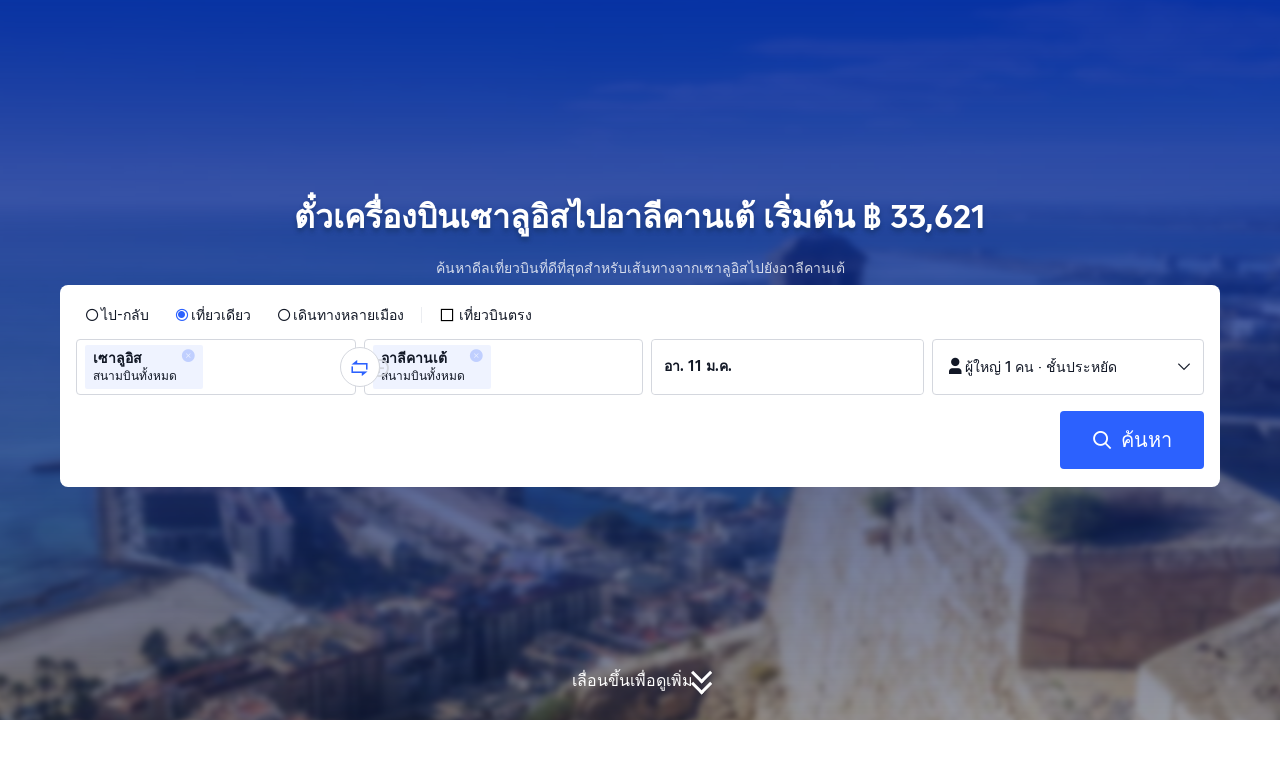

--- FILE ---
content_type: text/css; charset=utf-8
request_url: https://file.tripcdn.com/files/6/ibu_mkt/1o15v12000hg4wurjF300.css
body_size: 4718
content:
@font-face {
  font-family: ibu_plt_iconfont;
  src: url(https://file.tripcdn.com/files/6/ibu_mkt/1o12x12000eg9zptuE6B9.woff2?t=1718194261377)
      format("woff2"),
    url(https://file.tripcdn.com/files/6/ibu_mkt/1o17412000eg9znri510F.woff?t=1718194261377)
      format("woff"),
    url(https://file.tripcdn.com/files/6/ibu_mkt/1o16012000eg9zvoxC63E.ttf?t=1718194261377)
      format("truetype");
}

.iconfont {
  font-family: ibu_plt_iconfont !important;
  font-size: 16px;
  font-style: normal;
  -webkit-font-smoothing: antialiased;
  -moz-osx-font-smoothing: grayscale;
}

.icon-ic_service24:before {
  content: "\e800";
}

.icon-a-0zm1t12000efcxa1jE768:before {
  content: "\e7ff";
}

.icon-no_outline:before {
  content: "\e7fe";
}

.icon-new_menu_line:before {
  content: "\e7fd";
}

.icon-filled3:before {
  content: "\e7fc";
}

.icon-a-01_Unselectedbeifen6:before {
  content: "\e7fb";
}

.icon-a-01_Unselectedbeifen5:before {
  content: "\e7f3";
}

.icon-a-01_Unselectedbeifen4:before {
  content: "\e7f4";
}

.icon-a-01_Unselectedbeifen10:before {
  content: "\e7f7";
}

.icon-a-01_Unselectedbeifen8:before {
  content: "\e7f8";
}

.icon-a-01_Unselectedbeifen9:before {
  content: "\e7f9";
}

.icon-a-01_Unselectedbeifen7:before {
  content: "\e7fa";
}

.icon-a-01_Unselectedbeifen3:before {
  content: "\e7f5";
}

.icon-a-01_Unselectedbeifen2:before {
  content: "\e7f6";
}

.icon-ic_insurance:before {
  content: "\e7f2";
}

.icon-ico_appdiscount_filled:before {
  content: "\e7f1";
}

.icon-filled2:before {
  content: "\e7f0";
}

.icon-ico_save_sel:before {
  content: "\e7eb";
}

.icon-ico_entrance_save:before {
  content: "\e7ec";
}

.icon-ico_save_nor:before {
  content: "\e7ed";
}

.icon-ico_entrance_more:before {
  content: "\e7ee";
}

.icon-ico_entrance_history:before {
  content: "\e7ef";
}

.icon-ic_arrow_Oneway_rtl:before {
  content: "\e7e8";
}

.icon-ic_Openround_rtl:before {
  content: "\e7e9";
}

.icon-ic_arrow_Return_rtl:before {
  content: "\e7ea";
}

.icon-ic_TripMap:before {
  content: "\e7e7";
}

.icon-a-CustomizedPOI:before {
  content: "\e7e6";
}

.icon-bianzu:before {
  content: "\e7e5";
}

.icon-ico_copy_dark:before {
  content: "\e7e4";
}

.icon-a-ico_coupon_cartrental:before {
  content: "\e7e2";
}

.icon-ico_coupon_flt:before {
  content: "\e7e3";
}

.icon-ico_coupon_htl:before {
  content: "\e7e0";
}

.icon-ico_coupon_train:before {
  content: "\e7e1";
}

.icon-link:before {
  content: "\e7de";
}

.icon-img:before {
  content: "\e7df";
}

.icon-filled1:before {
  content: "\e7dd";
}

.icon-a-itinerarymap:before {
  content: "\e7da";
}

.icon-useradd:before {
  content: "\e7db";
}

.icon-share:before {
  content: "\e7dc";
}

.icon-ic_Openround:before {
  content: "\e7d9";
}

.icon-a-ic_FlexiSeason:before {
  content: "\e7d8";
}

.icon-ico_diamond_full:before {
  content: "\e7d4";
}

.icon-ico_star_full:before {
  content: "\e7d5";
}

.icon-ico_diamond_half:before {
  content: "\e7d6";
}

.icon-ico_star_half:before {
  content: "\e7d7";
}

.icon-ico_deals_checkbox_unsel1:before {
  content: "\e7d2";
}

.icon-ico_deals_checkbox_sel1:before {
  content: "\e7d3";
}

.icon-clock_flash:before {
  content: "\e7d1";
}

.icon-ico_deals_checkbox_sel:before {
  content: "\e7cf";
}

.icon-ico_deals_checkbox_unsel:before {
  content: "\e7d0";
}

.icon-ico_deals_info:before {
  content: "\e7cc";
}

.icon-ico_deals_flight:before {
  content: "\e7c9";
}

.icon-ico_deals_back:before {
  content: "\e7ca";
}

.icon-ico_deals_hotel:before {
  content: "\e7cb";
}

.icon-ico_deals_entry:before {
  content: "\e7cd";
}

.icon-a-ico_deals_dropdown:before {
  content: "\e7ce";
}

.icon-a-icon_earlymorning:before {
  content: "\e7c4";
}

.icon-icon_daytime:before {
  content: "\e7c3";
}

.icon-ico_star_filled:before {
  content: "\e7c5";
}

.icon-a-ico_diamond_half:before {
  content: "\e7c6";
}

.icon-ico_diamond_filled:before {
  content: "\e7c7";
}

.icon-a-ico_star_halffilled:before {
  content: "\e7c8";
}

.icon-ic_hotelreviews_filled:before {
  content: "\e7c0";
}

.icon-ic_bookings_filled:before {
  content: "\e7c1";
}

.icon-ic_reviews_filled:before {
  content: "\e7c2";
}

.icon-Arrow-transfer:before {
  content: "\e7a3";
}

.icon-icon_hotel_light:before {
  content: "\e79e";
}

.icon-icon_station_light:before {
  content: "\e79f";
}

.icon-icon_restaurant_light:before {
  content: "\e7a1";
}

.icon-icon_Auto-suggested:before {
  content: "\e78f";
}

.icon-back_ios:before {
  content: "\e77c";
}

.icon-back_android:before {
  content: "\e77d";
}

.icon-a-icon_Year-endsummary:before {
  content: "\e77b";
}

.icon-next:before {
  content: "\e77a";
}

.icon-mobile_phone_outlined:before {
  content: "\e779";
}

.icon-icon_calendar:before {
  content: "\e777";
}

.icon-icon_time:before {
  content: "\e776";
}

.icon-ico_tripgenie_flat_48px:before {
  content: "\e778";
}

.icon-icon_more:before {
  content: "\e775";
}

.icon-ic_Diamond_svg:before {
  content: "\e773";
}

.icon-a-ic_Member_svg:before {
  content: "\e774";
}

.icon-a-icon_Reorderitineraries1:before {
  content: "\e771";
}

.icon-icon_box_calendar:before {
  content: "\e772";
}

.icon-icon_box_edit:before {
  content: "\e76f";
}

.icon-icon_box_del:before {
  content: "\e770";
}

.icon-icon_route:before {
  content: "\e76e";
}

.icon-key:before {
  content: "\e76c";
}

.icon-a-filled2x:before {
  content: "\e76d";
}

.icon-a-icon_Reorderitineraries:before {
  content: "\e76b";
}

.icon-icon_edit:before {
  content: "\e766";
}

.icon-icon_map:before {
  content: "\e767";
}

.icon-icon_edit_top:before {
  content: "\e768";
}

.icon-icon_add:before {
  content: "\e769";
}

.icon-icon_del:before {
  content: "\e76a";
}

.icon-a-addicon:before {
  content: "\e765";
}

.icon-mic:before {
  content: "\e761";
}

.icon-ico_microphone_light_40px1:before {
  content: "\e764";
}

.icon-icon_unhappy:before {
  content: "\e763";
}

.icon-ic_tripmap:before {
  content: "\e762";
}

.icon-a-ic_alcoholforbidden:before {
  content: "\e760";
}

.icon-xingzhuangjiehe:before {
  content: "\e75f";
}

.icon-a-icon_tripgen_doublearrow_32px:before {
  content: "\e75e";
}

.icon-outline1:before {
  content: "\e74f";
}

.icon-ic_kakaoBlack1:before {
  content: "\e75d";
}

.icon-ico_more:before {
  content: "\e756";
}

.icon-ico_blackgonggongjiaotong:before {
  content: "\e757";
}

.icon-ico_blackjiache:before {
  content: "\e758";
}

.icon-ico_blackbuhang:before {
  content: "\e759";
}

.icon-ico_tnt:before {
  content: "\e75a";
}

.icon-ico_route:before {
  content: "\e75b";
}

.icon-ico_del:before {
  content: "\e75c";
}

.icon-ic_Link:before {
  content: "\e750";
}

.icon-a-icon_tripgen20_keyboard2:before {
  content: "\e755";
}

.icon-a-icon_tripgen20_mic_48px:before {
  content: "\e753";
}

.icon-a-icon_tripgen20_newsession:before {
  content: "\e754";
}

.icon-a-icon_tripgen20_close:before {
  content: "\e751";
}

.icon-a-icon_tripgen20_info:before {
  content: "\e752";
}

.icon-ic_keyboard:before {
  content: "\e74d";
}

.icon-ic_mic:before {
  content: "\e74e";
}

.icon-ic_twitter:before {
  content: "\e74c";
}

.icon-ic_apple:before {
  content: "\e745";
}

.icon-ic_facebook:before {
  content: "\e746";
}

.icon-ic_naver:before {
  content: "\e747";
}

.icon-ic_kakao:before {
  content: "\e748";
}

.icon-ic_google:before {
  content: "\e749";
}

.icon-ic_line1:before {
  content: "\e74a";
}

.icon-ic_wechat:before {
  content: "\e74b";
}

.icon-ic_Hide_filled:before {
  content: "\e743";
}

.icon-ic_Password:before {
  content: "\e744";
}

.icon-homestay1:before {
  content: "\e73e";
}

.icon-homestay3:before {
  content: "\e73f";
}

.icon-homestay4:before {
  content: "\e740";
}

.icon-homestay5:before {
  content: "\e741";
}

.icon-homestay2:before {
  content: "\e742";
}

.icon-ic_promocode:before {
  content: "\e73d";
}

.icon-ic_code:before {
  content: "\e73b";
}

.icon-ic_signin:before {
  content: "\e73c";
}

.icon-ic_flights_filled_left:before {
  content: "\e73a";
}

.icon-ic_PriceArrowUp:before {
  content: "\e739";
}

.icon-ic_searchbookings:before {
  content: "\e737";
}

.icon-ic_travelmap:before {
  content: "\e738";
}

.icon-ic_favorite_filled:before {
  content: "\e733";
}

.icon-ic_PriceArrow:before {
  content: "\e734";
}

.icon-ic_Subscribed_filled:before {
  content: "\e735";
}

.icon-ic_Show_filled:before {
  content: "\e736";
}

.icon-ic_like_filled:before {
  content: "\e732";
}

.icon-ic_other:before {
  content: "\e72c";
}

.icon-ic_account:before {
  content: "\e72d";
}

.icon-ic_website:before {
  content: "\e72e";
}

.icon-ic_payment:before {
  content: "\e72f";
}

.icon-ic_web_outline:before {
  content: "\e730";
}

.icon-ic_refund:before {
  content: "\e731";
}

.icon-a-ic_customtrips_filled:before {
  content: "\e72b";
}

.icon-ic_calendar:before {
  content: "\e729";
}

.icon-ic_alert:before {
  content: "\e72a";
}

.icon-ic_trash:before {
  content: "\e728";
}

.icon-a-TripCoins:before {
  content: "\e726";
}

.icon-a-freecalls:before {
  content: "\e724";
}

.icon-a-bundlesave:before {
  content: "\e718";
}

.icon-ferries1:before {
  content: "\e71c";
}

.icon-gift_card:before {
  content: "\e71d";
}

.icon-a-AirportTransfers:before {
  content: "\e710";
}

.icon-Hotels:before {
  content: "\e711";
}

.icon-Cruise:before {
  content: "\e712";
}

.icon-a-CarRentals:before {
  content: "\e713";
}

.icon-Trains:before {
  content: "\e714";
}

.icon-Flight:before {
  content: "\e715";
}

.icon-a-TourTickets:before {
  content: "\e716";
}

.icon-home_up1:before {
  content: "\e70f";
}

.icon-ferries:before {
  content: "\e70e";
}

.icon-account-unselected:before {
  content: "\e6e9";
}

.icon-home-selected-dark:before {
  content: "\e6ea";
}

.icon-home-unselected-dark:before {
  content: "\e6eb";
}

.icon-account-selected:before {
  content: "\e6ee";
}

.icon-account-selected-dark:before {
  content: "\e6ef";
}

.icon-deal-unselected:before {
  content: "\e6f0";
}

.icon-deal-unselected-dark:before {
  content: "\e6f4";
}

.icon-search-selected-dark:before {
  content: "\e6f5";
}

.icon-search-unselected:before {
  content: "\e6f6";
}

.icon-home-unselected:before {
  content: "\e6f7";
}

.icon-deal-selected-dark:before {
  content: "\e6f8";
}

.icon-home-selected:before {
  content: "\e6f9";
}

.icon-service-selected:before {
  content: "\e6fb";
}

.icon-moment-selected:before {
  content: "\e6fc";
}

.icon-deal-selected:before {
  content: "\e6fd";
}

.icon-service-unselected-dark:before {
  content: "\e6fe";
}

.icon-account-unselected-dark:before {
  content: "\e700";
}

.icon-trips-unselected-dark:before {
  content: "\e701";
}

.icon-trips-selected:before {
  content: "\e702";
}

.icon-search-unselected-dark:before {
  content: "\e703";
}

.icon-moment-selected-dark:before {
  content: "\e704";
}

.icon-search-selected:before {
  content: "\e705";
}

.icon-trips-selected-dark:before {
  content: "\e706";
}

.icon-service-unselected:before {
  content: "\e707";
}

.icon-moment-unselected-dark:before {
  content: "\e709";
}

.icon-trips-unselected:before {
  content: "\e70b";
}

.icon-service-selected-dark:before {
  content: "\e70c";
}

.icon-moment-unselected:before {
  content: "\e70d";
}

.icon-cruise:before {
  content: "\e6fa";
}

.icon-ic_diamond_2:before {
  content: "\e6e1";
}

.icon-ic_diamond_3:before {
  content: "\e6e2";
}

.icon-ic_star_3:before {
  content: "\e6e3";
}

.icon-ic_diamond_5:before {
  content: "\e6e4";
}

.icon-ic_star_4:before {
  content: "\e6e5";
}

.icon-ic_star_5:before {
  content: "\e6e6";
}

.icon-ic_star_2:before {
  content: "\e6e7";
}

.icon-ic_diamond_4:before {
  content: "\e6e8";
}

.icon-Attractions:before {
  content: "\e6df";
}

.icon-ListHotels_filled:before {
  content: "\e6de";
}

.icon-mobile_phone_filled:before {
  content: "\e6dd";
}

.icon-ic_bundle:before {
  content: "\e6dc";
}

.icon-a-circle_traveldiscount:before {
  content: "\e6d9";
}

.icon-circle_goldmember:before {
  content: "\e6da";
}

.icon-ic_voucher:before {
  content: "\e6db";
}

.icon-View:before {
  content: "\e6d7";
}

.icon-Like:before {
  content: "\e6d6";
}

.icon-Hot:before {
  content: "\e6d5";
}

.icon-topic:before {
  content: "\e6d4";
}

.icon-buses:before {
  content: "\e6d2";
}

.icon-hook:before {
  content: "\e6d3";
}

.icon-ic_user_line:before {
  content: "\e6cc";
}

.icon-a-ic_currencyexchange:before {
  content: "\e6d1";
}

.icon-checklist:before {
  content: "\e6cb";
}

.icon-play_outlined:before {
  content: "\e6ca";
}

.icon-play_filled:before {
  content: "\e6c8";
}

.icon-outlined1:before {
  content: "\e6c9";
}

.icon-quick_confirmation_filled:before {
  content: "\e6c7";
}

.icon-ic_gift_line:before {
  content: "\e6c6";
}

.icon-ic_lock:before {
  content: "\e6c4";
}

.icon-mute_outline1:before {
  content: "\e6c3";
}

.icon-volume_outline1:before {
  content: "\e6c5";
}

.icon-play:before {
  content: "\e6c1";
}

.icon-refresh1:before {
  content: "\e6c2";
}

.icon-xiayibu-anzhuo:before {
  content: "\e6bf";
}

.icon-ic_done:before {
  content: "\e6bd";
}

.icon-home_up:before {
  content: "\e6bc";
}

.icon-filled:before {
  content: "\e6bb";
}

.icon-outline:before {
  content: "\e6b6";
}

.icon-home_filled:before {
  content: "\e6b5";
}

.icon-account:before {
  content: "\e6b7";
}

.icon-trip:before {
  content: "\e6b8";
}

.icon-trips_filled:before {
  content: "\e6b9";
}

.icon-account_filled:before {
  content: "\e6ba";
}

.icon-a-ic_Monent1x:before {
  content: "\e6b4";
}

.icon-a-ic_Monent21x:before {
  content: "\e6b3";
}

.icon-a-ic_deal21x:before {
  content: "\e6b2";
}

.icon-a-ic_deal11x:before {
  content: "\e6b1";
}

.icon-outlined:before {
  content: "\e6a9";
}

.icon-ibu_ferries:before {
  content: "\e6aa";
}

.icon-ibu_gift:before {
  content: "\e6ad";
}

.icon-ibu_cruises:before {
  content: "\e6ae";
}

.icon-ibu_car_rental:before {
  content: "\e6af";
}

.icon-a-ibu_bundlesave:before {
  content: "\e6b0";
}

.icon-a-ic_otherservice:before {
  content: "\e6a6";
}

.icon-ic_room:before {
  content: "\e6a7";
}

.icon-ic_restaurant:before {
  content: "\e6a8";
}

.icon-ic_giftcard:before {
  content: "\e6a5";
}

.icon-History:before {
  content: "\e6a4";
}

.icon-SRV_logo:before {
  content: "\e6a3";
}

.icon-ac_invite:before {
  content: "\e6a2";
}

.icon-ic_add:before {
  content: "\e6a0";
}

.icon-ic_star_line:before {
  content: "\e69f";
}

.icon-select:before {
  content: "\e69d";
}

.icon-noselect:before {
  content: "\e69e";
}

.icon-coupon_flight:before {
  content: "\e69c";
}

.icon-coupon_hotel:before {
  content: "\e69b";
}

.icon-ic_agreement:before {
  content: "\e69a";
}

.icon-coupon_airporttransfer:before {
  content: "\e699";
}

.icon-ic_departure:before {
  content: "\e693";
}

.icon-ic_return:before {
  content: "\e698";
}

.icon-ic_round:before {
  content: "\e692";
}

.icon-ic_reservation:before {
  content: "\e691";
}

.icon-ic_clock:before {
  content: "\e690";
}

.icon-Loading_Android:before {
  content: "\e68f";
}

.icon-ic_emoji:before {
  content: "\e610";
}

.icon-ic_bookings:before {
  content: "\e608";
}

.icon-ic_chat_line:before {
  content: "\e607";
}

.icon-coupon_train:before {
  content: "\e600";
}

.icon-coupon_tnt:before {
  content: "\e606";
}

.icon-ic_triangle_left:before {
  content: "\e68c";
}

.icon-ic_clip:before {
  content: "\e68d";
}

.icon-ic_cover:before {
  content: "\e68e";
}

.icon-ic_discount_line:before {
  content: "\e696";
}

.icon-ic_discount:before {
  content: "\e697";
}

.icon-ic_proportion2:before {
  content: "\e695";
}

.icon-ic_menu:before {
  content: "\e694";
}

.icon-ic_camera_block:before {
  content: "\e674";
}

.icon-ic_camera:before {
  content: "\e678";
}

.icon-ic_fullscreen:before {
  content: "\e675";
}

.icon-ic_play:before {
  content: "\e676";
}

.icon-ic_full:before {
  content: "\e677";
}

.icon-ic_filter:before {
  content: "\e67d";
}

.icon-ic_flip:before {
  content: "\e682";
}

.icon-ic_proportion:before {
  content: "\e683";
}

.icon-ic_rotate:before {
  content: "\e684";
}

.icon-ic_tailoring:before {
  content: "\e685";
}

.icon-ic_rotate1:before {
  content: "\e686";
}

.icon-ic_video:before {
  content: "\e687";
}

.icon-ic_rotate2:before {
  content: "\e688";
}

.icon-ic_stop:before {
  content: "\e689";
}

.icon-ic_proportion1:before {
  content: "\e68b";
}

.icon-ic_flip-copy:before {
  content: "\e7bf";
}

.icon-ic_:before {
  content: "\e66f";
}

.icon-ic_closeflash:before {
  content: "\e66d";
}

.icon-ic_autoflash:before {
  content: "\e66b";
}

.icon-ic_flash:before {
  content: "\e66c";
}

.icon-ic_showmore:before {
  content: "\e66a";
}

.icon-ic_review:before {
  content: "\e668";
}

.icon-ic_service_line:before {
  content: "\e669";
}

.icon-ic_gift:before {
  content: "\e667";
}

.icon-ic_door:before {
  content: "\e642";
}

.icon-ic_baggage:before {
  content: "\e663";
}

.icon-ic_chair:before {
  content: "\e666";
}

.icon-ac_supplier:before {
  content: "\e623";
}

.icon-ic_administrativearea:before {
  content: "\e620";
}

.icon-ic_bed:before {
  content: "\e622";
}

.icon-ic_brand:before {
  content: "\e624";
}

.icon-ic_city:before {
  content: "\e659";
}

.icon-ic_line:before {
  content: "\e65a";
}

.icon-ic_shopping:before {
  content: "\e65b";
}

.icon-ic_province:before {
  content: "\e65c";
}

.icon-ic_scenery:before {
  content: "\e65d";
}

.icon-ic_subway:before {
  content: "\e662";
}

.icon-ic_route:before {
  content: "\e61b";
}

.icon-ic_less:before {
  content: "\e61c";
}

.icon-ic_landmark:before {
  content: "\e61e";
}

.icon-ic_menu_ios:before {
  content: "\e616";
}

.icon-ic_menu_android:before {
  content: "\e617";
}

.icon-ic_attraction:before {
  content: "\e60c";
}

.icon-ic_poiattraction:before {
  content: "\e60d";
}

.icon-ic_carrental:before {
  content: "\e60e";
}

.icon-ic_poirestaurant:before {
  content: "\e60f";
}

.icon-ic_tnt:before {
  content: "\e611";
}

.icon-ic_train:before {
  content: "\e612";
}

.icon-ic_airporttransfer:before {
  content: "\e614";
}

.icon-ic_ranking:before {
  content: "\e615";
}

.icon-backtotop:before {
  content: "\e60b";
}

.icon-ic_drag:before {
  content: "\e60a";
}

.icon-ic_location:before {
  content: "\e609";
}

.icon-ic_help:before {
  content: "\e605";
}

.icon-ic_send:before {
  content: "\e604";
}

.icon-fankui:before {
  content: "\e7be";
}

.icon-bangzhu:before {
  content: "\e7b6";
}

.icon-yinhangqia:before {
  content: "\e7b7";
}

.icon-shezhi:before {
  content: "\e7b8";
}

.icon-fenxiang:before {
  content: "\e7b9";
}

.icon-zhuizongwomen:before {
  content: "\e7ba";
}

.icon-tripplus:before {
  content: "\e7bb";
}

.icon-shoucang:before {
  content: "\e7bc";
}

.icon-keren:before {
  content: "\e7bd";
}

.icon-ic_hotel:before {
  content: "\e7b4";
}

.icon-ic_flight:before {
  content: "\e7b5";
}

.icon-ic_moon:before {
  content: "\e7b3";
}

.icon-ic_hot:before {
  content: "\e7b2";
}

.icon-ic_thumbsup:before {
  content: "\e7b1";
}

.icon-ic_email_block:before {
  content: "\e7b0";
}

.icon-ic_chat:before {
  content: "\e7af";
}

.icon-ic_phone_wifi:before {
  content: "\e7ad";
}

.icon-ic_phone:before {
  content: "\e7ae";
}

.icon-ic_arrowblock_down:before {
  content: "\e7ab";
}

.icon-ic_arrowblock_up:before {
  content: "\e7ac";
}

.icon-ic_clean1:before {
  content: "\e7aa";
}

.icon-ic_time:before {
  content: "\e7a9";
}

.icon-ic_successful:before {
  content: "\e7a8";
}

.icon-ic_successful_line:before {
  content: "\e7a7";
}

.icon-ic_exclamation:before {
  content: "\e7a6";
}

.icon-ic_exclamation_line:before {
  content: "\e7a5";
}

.icon-ic_info:before {
  content: "\e7a4";
}

.icon-ic_close_line:before {
  content: "\e7a2";
}

.icon-ic_home:before {
  content: "\e7a0";
}

.icon-ic_user_add:before {
  content: "\e79d";
}

.icon-ic_maillist:before {
  content: "\e79c";
}

.icon-ic_delete:before {
  content: "\e79b";
}

.icon-ic_refresh:before {
  content: "\e799";
}

.icon-ic_edit:before {
  content: "\e79a";
}

.icon-ic_hook:before {
  content: "\e798";
}

.icon-ic_arrow_up:before {
  content: "\e796";
}

.icon-ic_arrow_down:before {
  content: "\e797";
}

.icon-ic_arrow_oneway:before {
  content: "\e794";
}

.icon-ic_arrow_return:before {
  content: "\e795";
}

.icon-ic_revoke:before {
  content: "\e793";
}

.icon-ic_word:before {
  content: "\e792";
}

.icon-ic_pen:before {
  content: "\e791";
}

.icon-ic_mosaic:before {
  content: "\e790";
}

.icon-ic_share_ios:before {
  content: "\e78e";
}

.icon-ic_user:before {
  content: "\e78b";
}

.icon-ic_service:before {
  content: "\e78c";
}

.icon-ic_earth:before {
  content: "\e78d";
}

.icon-ic_clean:before {
  content: "\e78a";
}

.icon-ic_search:before {
  content: "\e789";
}

.icon-ic_email:before {
  content: "\e788";
}

.icon-ic_diamond:before {
  content: "\e786";
}

.icon-ic_star2:before {
  content: "\e787";
}

.icon-ic_more:before {
  content: "\e785";
}

.icon-ic_reduce_line:before {
  content: "\e77f";
}

.icon-ic_back_ios:before {
  content: "\e780";
}

.icon-ic_plus_line:before {
  content: "\e781";
}

.icon-ic_close:before {
  content: "\e782";
}

.icon-ic_reduce:before {
  content: "\e783";
}

.icon-ic_plus:before {
  content: "\e784";
}

.icon-ic_back_android:before {
  content: "\e77e";
}

.icon-icon-test1:before {
  content: "\e727";
}

.icon-TripPlusIcon1:before {
  content: "\e725";
}

.icon-flight:before {
  content: "\e720";
}

.icon-i:before {
  content: "\e721";
}

.icon-hotel:before {
  content: "\e722";
}

.icon-review:before {
  content: "\e723";
}

.icon-Arrow-Return:before {
  content: "\e71f";
}

.icon-Arrow-One-wayCopy:before {
  content: "\e71e";
}

.icon-ic_star1:before {
  content: "\e71b";
}

.icon-ic_diamonds:before {
  content: "\e71a";
}

.icon-ic_star:before {
  content: "\e719";
}

.icon-usersurvey:before {
  content: "\e717";
}

.icon-sigh_icon:before {
  content: "\e603";
}

.icon-android_right_icon:before {
  content: "\e601";
}

.icon-refresh:before {
  content: "\e708";
}

.icon-warning-copy:before {
  content: "\e70a";
}

.icon-back_Android:before {
  content: "\e6ff";
}

.icon-search:before {
  content: "\e6f3";
}

.icon-food:before {
  content: "\e6f2";
}

.icon-attraction:before {
  content: "\e6f1";
}

.icon-plt_checkbox_unable:before {
  content: "\e6ec";
}

.icon-plt_radio_button_unable:before {
  content: "\e6ed";
}

.icon-train_gender_unselected:before {
  content: "\e6ab";
}

.icon-train_gender_selected:before {
  content: "\e6ac";
}

.icon-wenhao:before {
  content: "\e6e0";
}

.icon-Information:before {
  content: "\e6d8";
}

.icon-chexiao:before {
  content: "\e6cd";
}

.icon-wenzi:before {
  content: "\e6ce";
}

.icon-huabi:before {
  content: "\e6cf";
}

.icon-masaike:before {
  content: "\e6d0";
}

.icon-plt_ic_schedule_assistant:before {
  content: "\e6c0";
}

.icon-plt_ic_share:before {
  content: "\e6be";
}

.icon-plt_icon_custom_schedule_card:before {
  content: "\e6a1";
}

.icon-icon_schedule_footprint:before {
  content: "\e68a";
}

.icon-plt_checkversion_item_dot:before {
  content: "\e681";
}

.icon-plt_home_xingzhuang:before {
  content: "\e680";
}

.icon-icon_schedule_card_hotel:before {
  content: "\e679";
}

.icon-icon_schedule_card_flight:before {
  content: "\e67a";
}

.icon-icon_schedule_card_customize:before {
  content: "\e67b";
}

.icon-icon_schedule_card_train:before {
  content: "\e67c";
}

.icon-icon_schedule_card_train_spend_time:before {
  content: "\e67e";
}

.icon-icon_schedule_card_ttd:before {
  content: "\e67f";
}

.icon-ic_order_time:before {
  content: "\e65f";
}

.icon-ic_order_fail:before {
  content: "\e660";
}

.icon-ic_order_check_mark:before {
  content: "\e65e";
}

.icon-check-square-line-n:before {
  content: "\e641";
}

.icon-Maillist:before {
  content: "\e655";
}

.icon-plt_flight_flag:before {
  content: "\e673";
}

.icon-plt_popular:before {
  content: "\e670";
}

.icon-plt_rating:before {
  content: "\e671";
}

.icon-plt_landmark:before {
  content: "\e672";
}

.icon-yueliang:before {
  content: "\e66e";
}

.icon-plt_icon_schedule_delete:before {
  content: "\e657";
}

.icon-plt_icon_schedule_edit:before {
  content: "\e658";
}

.icon-plt_icon_customize:before {
  content: "\e654";
}

.icon-plt_icon_schedule_history:before {
  content: "\e653";
}

.icon-icon_leaf:before {
  content: "\e652";
}

.icon-icon_plt_hint:before {
  content: "\e651";
}

.icon-icon_plt_passenger_close:before {
  content: "\e646";
}

.icon-icon_plt_add_passenger:before {
  content: "\e64c";
}

.icon-icon_plt_tiny_arrow:before {
  content: "\e64d";
}

.icon-icon_plt_check:before {
  content: "\e64f";
}

.icon-plt_passenger_close:before {
  content: "\e650";
}

.icon-plt_donwload_caccel:before {
  content: "\e643";
}

.icon-plt_donwload:before {
  content: "\e645";
}

.icon-plt_contact_us_call:before {
  content: "\e639";
}

.icon-plt_contact_us_email:before {
  content: "\e63a";
}

.icon-plt_contact_us_servi:before {
  content: "\e63c";
}

.icon-plt_contact_us_voip:before {
  content: "\e63f";
}

.icon-plt_waittocomment:before {
  content: "\e636";
}

.icon-plt_love:before {
  content: "\e635";
}

.icon-plt_customerinfo:before {
  content: "\e628";
}

.icon-plt_waittotravel:before {
  content: "\e62b";
}

.icon-plt_questionmark:before {
  content: "\e62c";
}

.icon-plt_gotocomment:before {
  content: "\e62d";
}

.icon-plt_waittopay:before {
  content: "\e62e";
}

.icon-plt_share_account:before {
  content: "\e62f";
}

.icon-plt_myorders:before {
  content: "\e630";
}

.icon-plt_card:before {
  content: "\e632";
}

.icon-plt_setting:before {
  content: "\e633";
}

.icon-plt_reportfeedback:before {
  content: "\e634";
}

.icon-plt_check:before {
  content: "\e618";
}

.icon-plt_home:before {
  content: "\e619";
}

.icon-plt_arrow_left:before {
  content: "\e61a";
}

.icon-plt_cross:before {
  content: "\e61d";
}

.icon-plt_more:before {
  content: "\e613";
}

.icon-plt_arrow_down:before {
  content: "\e61f";
}

.icon-plt_alarm_o_line:before {
  content: "\e621";
}

.icon-plt_alarm_o:before {
  content: "\e625";
}

.icon-plt_arrow_triangle_down:before {
  content: "\e626";
}

.icon-plt_arrow_triangle_up:before {
  content: "\e627";
}

.icon-plt_arrow_up:before {
  content: "\e629";
}

.icon-plt_arrow_right:before {
  content: "\e62a";
}

.icon-plt_check_square:before {
  content: "\e631";
}

.icon-plt_check_square_line:before {
  content: "\e637";
}

.icon-plt_cross_o_line:before {
  content: "\e638";
}

.icon-plt_cross_o:before {
  content: "\e63b";
}

.icon-plt_edit:before {
  content: "\e63d";
}

.icon-plt_exclamation_o:before {
  content: "\e63e";
}

.icon-plt_exclamation_o_line:before {
  content: "\e640";
}

.icon-plt_gift_o_line:before {
  content: "\e644";
}

.icon-plt_info_o:before {
  content: "\e647";
}

.icon-plt_info_o_line:before {
  content: "\e648";
}

.icon-plt_minus_o_line:before {
  content: "\e649";
}

.icon-plt_minus_o:before {
  content: "\e64a";
}

.icon-plt_plus_o_line:before {
  content: "\e64b";
}

.icon-plt_plus_o:before {
  content: "\e64e";
}

.icon-plt_share:before {
  content: "\e656";
}

.icon-plt_phone:before {
  content: "\e661";
}

.icon-plt_check_o_line:before {
  content: "\e664";
}

.icon-plt_add_passenger:before {
  content: "\e602";
}

.icon-plt_gift:before {
  content: "\e665";
}


--- FILE ---
content_type: application/javascript
request_url: https://aw-s.tripcdn.com/ares/api/cc?f=locale%2Fv3%2F100009239%2Fth-TH.js%2C%2Flocale%2Fv3%2F6002%2Fth-TH.js%2C%2Flocale%2Fv3%2F330153%2Fth-TH.js%2C%2Flocale%2Fv3%2F330151%2Fth-TH.js%2C%2Flocale%2Fv3%2F33000010%2Fth-TH.js%2C%2Flocale%2Fv3%2F3302512%2Fth-TH.js%2C%2Flocale%2Fv3%2F3302510%2Fth-TH.js%2C%2Flocale%2Fv3%2F330143%2Fth-TH-301.js%2C%2Flocale%2Fv3%2F6001%2Fth-TH.js%2C%2Flocale%2Fv3%2F33000006%2Fth-TH.js&etagc=f2c1929bf5f07bdb3c844dfe72c874dd
body_size: 70837
content:
/* Concated by /ares/api/cc */

/* /locale/v3/100009239/th-TH.js etag: "6519e0436525fb24e0352bd7d4293fdb" */
var __SHARK_REPORT_KEY__,pageid;
(function(){try{if (location.host.toLowerCase().indexOf('localhost') < 0 &&
  location.host.toLowerCase().indexOf('.dev.') < 0 &&
  window.Worker && window.URL && window.Blob && window.Set && window.requestIdleCallback && !__SHARK_REPORT_KEY__) {
  var pageEle = document.getElementById('page_id');
  pageid = (pageEle && pageEle.value) || '';
  var _history_set = new Set(),_key_cache = [],tripHost = 'dynamic';
  if (tripHost === 'dynamic') {tripHost = (/pro_ctripwireless|ctrip_ctripwireless/.test(navigator.userAgent.toLowerCase()) || /(ctrip|ctripcorp|lvtds)\.com/.test(location.host)) ? 'https://www.ctrip.com' : 'https://www.trip.com';}
  function __SHARK_REPORT_WORKER__(tripHost) {
    var xmlHttp = new XMLHttpRequest(),xmlHttp2 = new XMLHttpRequest(),history_set = new Set(),keyinfo_cache = [],ctx = {};
    onmessage = function (e) {try{
      if (e.data.ctx) {ctx = e.data.ctx}
      if (e.data && e.data.list) {var list = e.data.list || [];for(let i=0;i<list.length;i++) {if (!history_set.has(list[i])) {keyinfo_cache.push(list[i]);history_set.add(list[i]);}}
      } else {if (history_set.size < 5000 && !history_set.has(e.data)) {keyinfo_cache.push(e.data);history_set.add(e.data);}}
    }catch(e){}};
    setInterval(function () {
      if (xmlHttp !== null && xmlHttp2 !== null && keyinfo_cache.length > 0) {
        try {
          var undefinedKeys = [], recentUsedKeys= [];
          keyinfo_cache.forEach(function (key) {if (key[0] !== '!') {recentUsedKeys.push(key);} else {undefinedKeys.push(key.substr(1));}});
          if (recentUsedKeys.length) {
            xmlHttp.open("POST", tripHost + "/m/i18n/ReportRecentUsedKey.html", true);xmlHttp.setRequestHeader("content-type", "application/json;charset=utf-8");
            if(ctx.url) xmlHttp.setRequestHeader("x-shark-url", ctx.url);if(ctx.cookie) xmlHttp.setRequestHeader("x-shark-cookie", ctx.cookie);
            xmlHttp.send(JSON.stringify(recentUsedKeys));
          }
          if (undefinedKeys.length) {
            xmlHttp2.open("POST", tripHost + "/m/i18n/ReportUndefinedKeys.html", true);xmlHttp2.setRequestHeader("content-type", "application/json;charset=utf-8");
            if(ctx.url) xmlHttp2.setRequestHeader("x-shark-url", ctx.url);if(ctx.cookie) xmlHttp2.setRequestHeader("x-shark-cookie", ctx.cookie);
            xmlHttp2.send(JSON.stringify(undefinedKeys));
          }
          keyinfo_cache = [];
        } catch(e){}
      }
    }, 5000);
  }
  var reportKeyWorker = new Worker(URL.createObjectURL(new Blob(['(' + __SHARK_REPORT_WORKER__.toString() + ')(' + "'" + tripHost + "'" + ')'])));
  var _addKey = function(key) {if (!_history_set.has(key)) {_key_cache.push(key);_history_set.add(key);}}
  var _pmKeys = function () {if (_key_cache && _key_cache.length > 0) {if(_key_cache.length < 5000) {reportKeyWorker.postMessage({list: _key_cache, ctx:{cookie:document.cookie,url:location.href}});_key_cache = [];}else{_key_cache = [];_history_set = new Set();}}}
  __SHARK_REPORT_KEY__ = {addKey: _addKey};setInterval(function(){requestIdleCallback(_pmKeys)}, 800);
}}catch(e){}})();
;(function (name, definition) {
  var LANGUAGE = {"key_gotop_social_subtitle":" ","Currency_VietnameseDong":"ดองเวียดนาม","key.currency.gbp":"ปอนด์สเตอร์ลิง (£)","key.currency.mnt":"ทูกริกมองโกเลีย","ButtonText_ServiceUSP":"ข้อมูลบริการเพิ่มเติม","ButtonText_FollowUs":"ติดตามเรา","LabelText_Home_SearchBox_TTD":"Things To Do","key.currency.byn":"รูเบิลเบลารุส","ButtonText_CustomerServiceHelp":"ฝ่ายบริการลูกค้า","LinkButtonText_ListHotelCities":"จองโรงแรมพักได้ทุกที่","ButtonText_Recruitment":"Overseas Recruitment","ButtonText_CustomerService":"การรับประกันบริการ","ButtonText_Bundle":"เที่ยวบิน + โรงแรม","key_gotop_share_tip":"คัดลอกแล้ว แชร์ลิงก์เลย!","V3_Promo_Code":"รหัสโปรโมชั่น","key.currency.mop":"ปาตากามาเก๊า","ButtonText_Affiliates":"โปรแกรมพาร์ทเนอร์ ","ButtonText_CtripRewards":"รางวัล Trip.com","ANNOUNCE_MAIN_TEXT_TRIP":"ขอแนะนำ Trip.com ซึ่งเป็นแบรนด์ใหม่ระดับโลกของ Ctrip  {0}","ButtonText_CustomTrip":"วางแผนทริป","PageHead_SiteRecommendTxt":"Recommended Languages","PageHead_CurrencyOtherTxt":"สกุลเงินทั้งหมด","Key_Save":"บันทึก","V3_Text_MembInfo":"จัดการบัญชี","key.currency.clp":"เปโซชิลี","key_powered_by":"ร่วมกับ","ButtonText_Contactus":"ติดต่อเรา","V2_Home_AppDownload_FingerTips":"\u0026lt;h3\u0026gt;Travel at your fingertips\u0026lt;/h3\u0026gt;\u0026lt;ul\u0026gt;\u0026lt;li\u0026gt;\u0026lt;i class\u003d\u0026quot;icon ico_correct_bl\u0026quot;\u0026gt;\u0026lt;/i\u0026gt;Competitive rates and loyalty rewards\u0026lt;/li\u0026gt;\u0026lt;li\u0026gt;\u0026lt;i class\u003d\u0026quot;icon ico_correct_bl\u0026quot;\u0026gt;\u0026lt;/i\u0026gt;Locate nearby hotels\u0026lt;/li\u0026gt;\u0026lt;li\u0026gt;\u0026lt;i class\u003d\u0026quot;icon ico_correct_bl\u0026quot;\u0026gt;\u0026lt;/i\u0026gt;Real time flight tracking\u0026lt;/li\u0026gt;\u0026lt;li\u0026gt;\u0026lt;i class\u003d\u0026quot;icon ico_correct_bl\u0026quot;\u0026gt;\u0026lt;/i\u0026gt;Book train tickets in China\u0026lt;/li\u0026gt;\u0026lt;li\u0026gt;\u0026lt;i class\u003d\u0026quot;icon ico_correct_bl\u0026quot;\u0026gt;\u0026lt;/i\u0026gt;Manage travel bookings on the go\u0026lt;/li\u0026gt;\u0026lt;/ul\u0026gt;","key.currency.aud":"ดอลลาร์ออสเตรเลีย (AU$)","key.currency.idr":"รูเปียห์อินโดนีเซีย","ButtonText_Privatetour":"Private Tours","LabelText_Home_SearchBox_Hotel":"ที่พัก","key.currency.aed":"เดอร์แฮมสหรัฐอาหรับเอมิเรตส์","key.currency.dkk":"โครนเดนมาร์ก","Currency_MalaysianRinggit":"ริงกิตมาเลเซีย","aria_more_channels":"เพิ่มเติม","V2_Home_AppDownload_Link":"We\u0027d love to send you an app download link real quick!","ButtonText_License":"ใบอนุญาตประกอบธุรกิจ","PageHead_LocaleAll":"ภาษาทั้งหมด","LabelText_Home_SearchBox_Train":"รถไฟ","key_channel_sg_vouchers":"SingapoRediscovers Vouchers","V2_Home_AppDownload_Email_Wrong":"Email send failure. Please check your email address and try again.","LinkButtonText_ListFlightCities":"จองเที่ยวบินไปได้ทุกที่","key.currency.bhd":"ดีนาร์บาห์เรน","ANNOUNCE_LINK_TEXT_CRTIP":"Learn more here","key.currency.kzt":"เท็งเกคาซัคสถาน","ButtonText_Links":"ลิงก์ \u0026 พาร์ทเนอร์","Home_Download":"แอป","ButtonText_TripRewards":"Trip.com Rewards","key.currency.thb":"บาทไทย","ButtonText_channel_carhire":"รถเช่า","V3_Profile_Gift":"C-Money","aria_personal":"ศูนย์ผู้ใช้","ButtonText_TripBest":"Trip.Best","ButtonText_Insurance":"ประกันเดินทาง","Currency_MacauPataca":"ปาตากาส์มาเก๊า","key.currency.kwd":"ดีนาร์คูเวต","ANNOUNCE_MAIN_TEXT_CTRIP":"ขอแนะนำ Trip.com ซึ่งเป็นแบรนด์ใหม่ระดับโลกของ Ctrip  {0}","ButtonText_AboutUs":"เกี่ยวกับ Trip.com","Key_CountryRegion":"ประเทศและภูมิภาค","ButtonText_GuestOrders":"การจองของผู้เข้าพัก","key.currency.rub":"รูเบิลรัสเซีย","aria_selector":"ภาษา/สกุลเงิน","Currency_PhilippinePeso":"เปโซฟิลิปปินส์","key.currency.sgd":"ดอลลาร์สิงคโปร์","ButtonText_GiftCard":"บัตรของขวัญ","ButtonText_Mobile":"แอปมือถือ","ButtonText_Register":"ลงทะเบียน","ButtonText_Account":"บัญชีผู้ใช้และการจอง","aria_profile_arrow":"ดู","SignInRegister_Desc":"รับดีลสุดพิเศษเฉพาะสมาชิก เข้าสู่ระบบหรือลงทะเบียนเลย!","V3_Profile_MyOrders":"การจองของฉัน","ButtonText_PrivacyPolicy":"นโยบายความเป็นส่วนตัว","key.currency.chf":"ฟรังก์สวิส","ButtonText_Accessibility_Statement":"นโยบายด้านการช่วยการเข้าถึง","Tip_New":"ใหม่","ButtonText_Flights":"เที่ยวบิน","Home_My_Booking":"การจองของฉัน","ButtonText_Hotel":"ที่พัก","Currency_DanishKroner":"โครนเดนมาร์ก","key.currency.vnd":"ดองเวียดนาม","key_gotop_social_title":"กำลังหาโปรอยู่ใช่ไหม? รวมดีลลับพร้อมอัปเดตทุกเรื่องท่องเที่ยว ที่นี่ที่เดียว!","LabelText_Home_CtripMobile":"ดาวน์โหลดแอปพลิเคชันฟรี","ButtonText_Personalinformation":"Do not sell my personal information","Currency_AustralianDollar":"ดอลลาร์ออสเตรเลีย","Airport_Transfer":"บริการรับส่งสนามบิน","Currency_VND":"VND","ButtonText_Deals":"ดีลพิเศษ","Key_Support_Language":"ภาษาที่เลือกใช้ได้: ","key.currency.twd":"ดอลลาร์ไต้หวัน","LinkButtonText_VBooking":"สมัครเป็นซัพพลายเออร์","ButtonText_TravelGuide":"คู่มือท่องเที่ยว","ButtonText_Cars":"บริการรถยนต์","key.currency.myr":"ริงกิตมาเลเซีย","ButtonText_ChinaGuide":"คำแนะนำท่องเที่ยวประเทศจีน","ButtonText_Map":"แผนที่","key.currency.omr":"เรียลโอมาน","Currency_UnitedKingdomPound":"ปอนด์สเตอร์ลิง","key.currency.sek":"โครนาสวีเดน","ButtonText_TripPlus":"โปรแกรม Trip.com Rewards","V3_Accounts_Coupon_Label_Coupon":"รหัสโปรโมชั่น","LabelText_Home_SearchBox_Packages":"แพ็คเกจพักร้อน","key.currency.china.cny":"หยวนจีน","ButtonText_Carhire":"รถเช่า","key.currency.ars":"เปโซอาร์เจนตินา (AR$)","key.currency.qar":"ริยาลกาตาร์","ButtonText_SiteMap":"แผนที่เว็บไซต์","key.currency.hk":"ดอลลาร์ฮ่องกง (HK$)","Key_Selected":"ภาษา: ","ANNOUNCE_LINK_TEXT_COOKIE_USAGE":"การใช้คุกกี้","ButtonText_StatementSlavery":"MSA Statement","ANNOUNCE_MAIN_TEXT_COOKIE_USAGE":"เราใช้คุกกี้เพื่อให้แน่ใจว่าคุณจะได้รับประสบการณ์ที่ดีที่สุดในการใช้งานเว็บไซต์ของเรา การใช้เว็บไซต์นี้ถือว่าคุณยอมรับ {0} ของเรา","key.currency.krw":"วอนเกาหลี (₩)","PageHead_CurrencyFavoriteTxt":"สกุลเงินยอดนิยม","ButtonText_NewsRoom":"ข่าวประชาสัมพันธ์","Currency_INR":"รูปีอินเดีย","key.currency.pln":"ซวอตีโปแลนด์","key.currency.jpy":"เยนญี่ปุ่น","ButtonText_PointPlus":"โปรแกรมสะสมคะแนน PointsPLUS","ButtonText_SigninOrRegister":"เข้าสู่ระบบ/ลงทะเบียน","V2_Home_AppDownload_Get":"Get the FREE Trip.com app now","key_header_entry":"ลงทะเบียนที่พัก","ButtonText_CtripService":"ติดต่อเรา","Key_Entrance_Title":"สถานภาพสมาชิก","LinkButtonText_TermsAndCondition":"ข้อกำหนดและเงื่อนไข","LabelText_Logo":"เดินทางสู่ประเทศจีนกับ Trip.com","ButtonText_More":"บริการ","key_gotop_social_btn":"เข้าร่วมตอนนี้","FooterTitle":"ดูเพิ่ม","Currency_SwissFranc":"ฟรังก์สวิส","ButtonText_Company":"เกี่ยวกับ","Home_Chat":"แชท","key_sister_brand":"Trip.com เป็นธุรกิจในกลุ่มบริษัทจำกัด Trip.com Group หนึ่งในผู้ให้บริการด้านการท่องเที่ยวชั้นนำของโลก","key.currency.nzd":"ดอลลาร์นิวซีแลนด์","Currency_KoreanWon":"วอนเกาหลี","V3_Profile_Points":"Trip Coins","key_app":"แอป","key.currency.brl":"เรียลบราซิล","ButtonText_PrivateTours":"ทัวร์ส่วนตัว","Currency_ChineseYuan":"หยวนจีน","PageHead_SiteAllTxt":"ภาษา","Currency_TRY":"ลีราตุรกี","key.currency.mxn":"เปโซเม็กซิโก (Mex$)","ANNOUNCE_LINK_TEXT_CTRIP":"ดูเพิ่มเติมที่นี่","ANNOUNCE_LINK_TEXT_TRIP":"ดูเพิ่มเติมที่นี่","trip_online_header_more":"เพิ่มเติม","key.currency.zar":"แรนด์แอฟริกาใต้","key.currency.ils":"นิวเชเกลอิสราเอล","Help":"ช่วยเหลือ","ButtonText_TravelInspiration":"แรงบันดาลใจในการเดินทาง","ButtonText_Right_Reserved":"Copyright © 2025 Trip.com Travel Singapore Pte. Ltd. สงวนลิขสิทธิ์ตามกฎหมาย\u003cbr\u003eผู้ดำเนินการเว็บไซต์: Trip.com Travel Singapore Pte. Ltd.","Currency_CanadianDollar":"ดอลลาร์แคนาดา","key.currency.try":"ลีราตุรกี","key.currency.hkd":"ดอลลาร์ฮ่องกง (HK$)","key.currency.jod":"ดีนาร์จอร์แดน","ButtonText_Cruises":"เรือสำราญ","Currency_BRL":"เรียลบราซิล","ButtonText_AirportTransfers":"บริการรับส่งสนามบิน","key.currency.eur":"ยูโร (€)","ButtonText_TTD":"ทัวร์และตั๋วท่องเที่ยว","LabelText_Home_SearchBox_Flight":"เที่ยวบิน","key.currency.cad":"ดอลลาร์แคนาดา","Key_Account_Coins_Tips":"มาเริ่มสะสม Trip Coins กันเลย! ","key_gotop_social_hint":"เข้าร่วมกลุ่มเพื่อรับดีลพิเศษ","V2_Home_AppDownload_Email_Send":"Email sent! Check your inbox for a download link.","Currency_JapanesYen":"เยนญี่ปุ่น","ButtonText_SignInRegister":"บัญชี","key_cusSupport_faq":"คำถามที่พบบ่อยเกี่ยวกับ{0}","ButtonText_TelAndAddress":"ติดต่อ Trip.com","Currency_NewTaiwanDollar":"ดอลลาร์ไต้หวัน","ANNOUNCE_MAIN_TEXT_TRIP_02":"กำลังมองหา Trip.com เดิมอยู่? คุณสามารถเข้าไปดูได้ที่ {0}","LinkButtonText_FeedBack":"คำแนะนำติชมเว็บไซต์","key.currency.pkr":"รูปีปากีสถาน","ButtonText_GroupTours":"Group Tours","key.currency.sar":"ริยาลซาอุดิอาระเบีย","LinkButtonText_Listyourhotel":"ลงทะเบียนที่พัก","locale_time_tips":"แสดงวันและเวลาท้องถิ่น","Key_Flight_Price_Alerts":"การแจ้งเตือนราคาเที่ยวบิน","key_online_footer_payment_methods":"ช่องทางการชำระเงิน","ButtonText_Grouptour":"Group \u0026 Private Tours","ButtonText_LoginUser_Signout":"ออกจากระบบ","ButtonText_Security":"ความปลอดภัย","Currency_IndonesiaRupiahs":"รูเปียห์อินโดนีเซีย","ButtonText_Tel_Detail":"ประเทศและภูมิภาคอื่น","key.currency.inr":"รูปีอินเดีย","Currency_PLN":"ซวอตีโปแลนด์","key.currency.cny":"หยวนจีน","key.currency.php":"เปโซฟิลิปปินส์","key.currency.cop":"เปโซโคลอมเบีย","aria_close_modal":"ปิด","key.currency.usd":"ดอลลาร์สหรัฐฯ (US$)","ButtonText_BookAsGuest":"จองในฐานะแขก?","online_header_default_username":"สมาชิก Trip.com","Currency_UnitedStatesDollar":"ดอลลาร์สหรัฐ","ButtonText_CopyRight":"ลิขสิทธิ์","ButtonText_LoginUser_Reviews":"รีวิว","key.currency.lak":"กีบลาว","ButtonText_TripGroup":"เกี่ยวกับ Trip.com Group","Home_GoTop":"กลับไปด้านบน","Car_Hire":"Cars","Currency_ThaiBaht":"บาทไทย","Key_Account_Coins_Worth":"ประมาณ {0}","PageHead_CurrencyAllTxt":"สกุลเงิน","Currency_SwedishKronor":"โครนาสวีเดน","Currency_SingaporeDollar":"ดอลลาร์สิงคโปร์","key_online_footer_business_partners":"พาร์ทเนอร์ของเรา","ButtonText_eSim":"eSIM \u0026 SIM","ButtonText_Career":"ร่วมงานกับเรา","ButtonText_Trains":"รถไฟ","ButtonText_SearchBookings":"ค้นหาการจอง","ButtonText_InvestorRelations":"นักลงทุนสัมพันธ์","ButtonText_Signin":"เข้าสู่ระบบ ","Currency_NewZealandDollar":"ดอลลาร์นิวซีแลนด์","Currency_RussianRuble":"รูเบิลรัสเซีย","ButtonText_TripPlanner":"แผนการเดินทาง","ButtonText_Affiliate_trip":"โปรแกรม Trip.com Affiliate Partner","V3_Profile_Moments":"โพสต์ของฉัน","aria_coins":"Trip Coins","key.currency.azn":"มานัตอาเซอร์ไบจาน","ButtonText_AboutCtrip":"เกี่ยวกับ Trip.com","PageHead_LocaleSelected":"ภาษาปัจจุบัน","aria_toggle_button":"เมนู","LinkButtonText_FAQs":"คำถามที่พบบ่อย","key.currency.uah":"กริฟนายูเครน","ButtonText_Reserved":"Trip.com สงวนลิขสิทธิ์","ButtonText_Hotel_Collection":"รายการที่บันทึกไว้","ButtonText_SearchByEmail":"ค้นหาการจอง","Currency_HongKongDollar":"ดอลลาร์ฮ่องกง","ButtonText_Ship":"Ferries","ButtonText_CorporateTravel":"การท่องเที่ยวสำหรับองค์กร","Currency_Euro":"ยูโร","V2_Home_AppDownload_Enter_Email":"Enter email address"};
  if (!window.__SHARK_ARES_SDK_INTERNAL_RESOURCE__) {window.__SHARK_ARES_SDK_INTERNAL_RESOURCE__ = {};}
  if (!window.__SHARK_ARES_SDK_INTERNAL_RESOURCE__['i18n_100009239']) {window.__SHARK_ARES_SDK_INTERNAL_RESOURCE__['i18n_100009239'] = LANGUAGE;}
  else {
    if (typeof Object.assign !== 'function') {for (var key in LANGUAGE) {window.__SHARK_ARES_SDK_INTERNAL_RESOURCE__['i18n_100009239'][key] = LANGUAGE[key];}}
    else {window.__SHARK_ARES_SDK_INTERNAL_RESOURCE__['i18n_100009239'] = Object.assign(window.__SHARK_ARES_SDK_INTERNAL_RESOURCE__['i18n_100009239'],LANGUAGE)}
  }
  var hasDefine = typeof define === 'function' && define.amd,hasExports = typeof module !== 'undefined' && module.exports;
  if (hasDefine) {if (!window.__shark_app_defined) {define(definition);window.__shark_app_defined = true;}define('i18n_100009239', definition);}
  else if (hasExports) {module.exports = definition();} else if (this) {this[name] = definition();} else {window[name] = definition();}
})('i18n_100009239', function () {
  var LANGUAGE = window.__SHARK_ARES_SDK_INTERNAL_RESOURCE__['i18n_100009239'];
  if (typeof Proxy === 'function') {
    var LANGUAGE_PROXY = new Proxy(LANGUAGE, {
      get: function (target, property) {
        if (typeof property === 'symbol') {return property;}
        else if (property in target) {
          if(__SHARK_REPORT_KEY__){__SHARK_REPORT_KEY__.addKey("100009239|th-TH|" + property + (pageid ? '|' + pageid : ''));}
          return target[property];
        } else {
          
          if(__SHARK_REPORT_KEY__ && property){__SHARK_REPORT_KEY__.addKey("!100009239|th-TH|" + property + (pageid ? '|' + pageid : ''));}
          return null;
        }
      },
      set: function (target, property, value){target[property] = value;return true;}
    });
    return LANGUAGE_PROXY;
  }
  return LANGUAGE;
});
/* /locale/v3/6002/th-TH.js etag: "ca0aeab2356deeac43a1b1c4e7021ebf" */
;(function (name, definition) {
  var LANGUAGE = {"key.l10n.currency.format.try":"CURRENCY_SPACE_NUMBER","key.l10n.currency.symbol.dkk.special":"DKK","key.calendar.end_date_selected_font_color":"#fff","key.l10n.currency.minimum.mnt":"2","key.l10n.currency.minimum.gbp":"2","key.l10n.currency.minor.mxn":"2","key.l10n.currency.symbol.clp":"CLP","key.l10n.currency.minimum.byn":"2","key.l10n.currency.format.eur":"CURRENCY_SPACE_NUMBER","key.arabic.numeral.switch":"1","key.calendar.date_range_selected_bg_color":"#5aa0ff","key.units.percent.template":"NUMBER_UNIT","key.calendar.weekday_font_color":"#333333","key.common.joinsymbol.square.brackets.backspace":"[%1$s] ","key.l10n.phonenumber.length.291":"7","key.l10n.phonenumber.length.297":"7","key.l10n.phonenumber.length.299":"6","key.l10n.phonenumber.length.298":"6","key.duration.h.pluralsuffix.other":"%1$s ชม.","key.l10n.currency.minor.myr":"2","key.l10n.currency.format.pkr":"CURRENCY_SPACE_NUMBER","key.l10n.app.currency.format.zar":"CURRENCY_SPACE_NUMBER","key.l10n.app.currency.symbol.usd":"USD","key.temperature.celsius.symbol.template":"NUMBER_SPACE_UNIT","key.units.metric.distance.meter.template":"NUMBER_SPACE_UNIT","key.l10n.currency.format.pln":"CURRENCY_SPACE_NUMBER","key.l10n.phonenumber.length.269":"7","key.l10n.first.name.english.sample":"SUPITHAK","key.l10n.currency.symbol.kzt":"KZT","key.l10n.currency.format.php":"CURRENCY_SPACE_NUMBER","key.units.metric.distance.meter":"ม.","key.l10n.currency.format.cop":"CURRENCY_SPACE_NUMBER","key.l10n.drivingcard.last.name.title":"นามสกุล","key.l10n.currency.minor.krw":"0","key.l10n.name.order.mtp":"LAST_FIRST","key.l10n.currency.minor.inr":"2","key.calendar.weekend_font_color":"#2E64B4","key.l10n.app.currency.symbol.mad":"MAD","key.duration.day.pluralsuffix.other":"%1$s วัน","key.l10n.currency.format.lak":"CURRENCY_SPACE_NUMBER","key.l10n.app.currency.format.brl":"CURRENCY_SPACE_NUMBER","key.datetime.ymde.full":"EEEE d MMMM yyyy","key.datetime.ymde.short.m.short.e":"EEE d MMM yyyy","key.units.metric.distance.centimetre.template":"NUMBER_SPACE_UNIT","key.langName":"؜ภาษาไทย","key.datetime.hme.short":"EEE HH:mm น.","key.datetime.m.full.meridiem":"MMMM","key.l10n.currency.minimum.mop":"2","key.l10n.phonenumber.length.248":"7","key.l10n.app.currency.format.usd":"CURRENCY_SPACE_NUMBER","Common.JoinSymbol.VerticalBar":" | ","key.l10n.currency.format":"CURRENCY_SPACE_NUMBER","key.l10n.datetime.month.calendar.names.abbreviations":"ม.ค.,ก.พ.,มี.ค.,เม.ย.,พ.ค.,มิ.ย.,ก.ค.,ส.ค.,ก.ย.,ต.ค.,พ.ย.,ธ.ค.","key.units.imperial.weight.pound":"ปอนด์","key.datetime.md.short.meridiem":"d MMM","key.l10n.currency.symbol.lak":"LAK","key.l10n.phonenumber.length.253":"8","key.l10n.phonenumber.length.252":"9","key.l10n.currency.minor.ils":"2","key.l10n.phonenumber.length.251":"9","key.l10n.phonenumber.length.250":"9","key.l10n.phonenumber.length.257":"8","key.l10n.phonenumber.length.256":"9","key.l10n.phonenumber.length.255":"9","key.l10n.phonenumber.length.254":"9","key.l10n.currency.minor.cad":"2","key.l10n.currency.minimum.omr":"3","key.l10n.phonenumber.length.258":"9","key.l10n.currency.minor":"2","key.calendar.today_bg_color":"#5aa0ff","key.l10n.currency.symbol.try":"TRY","key.l10n.phonenumber.length.260":"9","key.l10n.app.currency.symbol.brl":"BRL","key.l10n.currency.symbol.amd":"AMD","key.l10n.phonenumber.length.264":"9","key.l10n.currency.symbol.eur":"€","key.l10n.phonenumber.length.263":"9","key.l10n.phonenumber.length.262":"9","key.l10n.phonenumber.length.261":"9","key.l10n.phonenumber.length.268":"8","key.l10n.currency.format.cny":"CURRENCY_SPACE_NUMBER","key.l10n.phonenumber.length.267":"8","key.l10n.phonenumber.length.266":"8","key.datetime.ymdhme.full.m.short.e.meridiem":"EEE d MMMM yyyy เวลา h:mm a","key.l10n.phonenumber.length.265":"9","key.l10n.phonenumber.length.228":"8","key.l10n.phonenumber.length.227":"8","key.l10n.phonenumber.length.226":"8","key.l10n.phonenumber.length.225":"8","key.calendar.festival_bg_color":"None","key.datetime.mde.short.m.full.e":"EEEE d MMM","key.l10n.currency.minimum.idr":"0","key.calendar.start_date_selected_bg_color":"#2681ff","key.l10n.phonenumber.length.229":"8","key.l10n.currency.symbol.cny":"CNY","key.l10n.app.currency.format.mad":"CURRENCY_SPACE_NUMBER","key.l10n.last.name.sample":"Channichakorn","key.l10n.phonenumber.length.1340":"7","key.calendar.selected_date_display_format":"mdeShortString","key.l10n.phonenumber.length.231":"9","key.l10n.phonenumber.length.230":"8","key.l10n.phonenumber.length.1345":"7","key.l10n.phonenumber.length.235":"8","key.l10n.phonenumber.length.234":"10","key.l10n.phonenumber.length.233":"9","key.l10n.phonenumber.length.232":"8","key.l10n.phonenumber.length.239":"7","key.datetime.hm.meridiem":"h:mm a","key.l10n.phonenumber.length.238":"7","key.l10n.app.currency.format":"CURRENCY_SPACE_NUMBER","key.l10n.phonenumber.length.237":"9","key.l10n.phonenumber.length.236":"8","key.l10n.idcard.first.name.title":"ชื่อ","key.l10n.drivingcard.first.name.title":"ชื่อ","key.calendar.festival_font_color_app":"NONE","key.datetime.ymdhmse.short.m.full.e":"EEEE d MMM yyyy เวลา HH:mm:ss น.","key.units.metric.area":"ตร.ม.","Common.JoinSymbol.Hyphen":" - ","key.l10n.currency.format.clp":"CURRENCY_SPACE_NUMBER","key.l10n.currency.symbol.php":"PHP","key.datetime.ymdhmse.short.meridiem":"EEE d MMM yyyy เวลา h:mm:ss a","key.l10n.phonenumber.length.242":"9","key.l10n.phonenumber.length.241":"8","key.l10n.name.order.drivingcard":"FIRST_LAST","key.l10n.phonenumber.length.240":"9","key.l10n.currency.symbol.cop":"COP","key.l10n.phonenumber.length.245":"9","key.l10n.phonenumber.length.244":"9","key.l10n.phonenumber.length.243":"9","key.l10n.app.currency.format.mop":"CURRENCY_SPACE_NUMBER","key.l10n.app.currency.format.byn":"NUMBER_SPACE_CURRENCY","key.l10n.app.currency.format.gbp":"CURRENCY_SPACE_NUMBER","key.l10n.app.currency.symbol.qar":"QAR","key.l10n.currency.format.aed":"CURRENCY_SPACE_NUMBER","key.duration.h.pluralsuffix.many":"%1$s ชม.","key.l10n.currency.minimum.inr":"2","key.l10n.phonenumber.length.1767":"7","key.l10n.currency.minimum.krw":"0","key.datetime.mdhme.full.m.full.e.meridiem":"EEEE d MMMM เวลา h:mm a","key.l10n.app.currency.symbol.sgd":"SGD","key.datetime.mdhm.short.meridiem":"d MMM h:mm a","key.l10n.currency.name.byn":"รูเบิลเบลารุส","key.l10n.currency.format.kzt":"NUMBER_SPACE_CURRENCY","key.l10n.currency.symbol.usd.special":"USD","key.datetime.ehm.full.meridiem":"EEEE h:mm a","key.l10n.currency.minimum.cad":"2","key.l10n.currency.symbol.twd":"TWD","key.l10n.phonenumber.length.1758":"7","key.calendar.start_date_selected_font_color":"#fff","key.datetime.ym.short.meridiem":"MMM yyyy","key.l10n.currency.format.kwd":"CURRENCY_SPACE_NUMBER","key.l10n.currency.symbol.pln":"PLN","key.l10n.currency.minor.byn":"2","key.datetime.ym.full":"MMMM yyyy","key.l10n.currency.minimum.mxn":"0","key.l10n.phonenumber.length.1784":"7","key.l10n.currency.minor.mnt":"2","key.l10n.currency.symbol.pkr":"PKR","key.l10n.currency.minor.gbp":"2","key.l10n.phonenumber.length.1787":"7","key.calendar.today_font_color":"#fff","key.l10n.app.currency.symbol.mnt.special":"MNT","key.datetime.y":"yyyy","key.l10n.currency.format.chf":"CURRENCY_SPACE_NUMBER","key.l10n.app.currency.format.mnt":"CURRENCY_SPACE_NUMBER","key.l10n.currency.format.vnd":"CURRENCY_SPACE_NUMBER","key.l10n.app.currency.symbol.sek":"SEK","key.l10n.currency.minor.mop":"2","key.l10n.idcard.last.name.title":"นามสกุล","key.units.metric.area.template":"NUMBER_SPACE_UNIT","key.units.imperial.distance.inch.template":"NUMBER_SPACE_UNIT","key.datetime.hm":"HH:mm","key.l10n.currency.symbol.aud":"AUD","key.common.joinsymbol.fronted.parenthesisnospace":"(%1$s)","key.l10n.currency.minor.idr":"0","key.l10n.currency.format.myr":"CURRENCY_SPACE_NUMBER","key.datetime.hmse.full":"EEEE HH:mm:ss","key.l10n.app.currency.symbol.huf":"HUF","key.l10n.phonenumber.length.1721":"7","key.l10n.currency.symbol.pkr.special":"PKR","key.l10n.currency.symbol.nok":"NOK","Common.JoinSymbol.Colon":": ","key.l10n.first.name.title":"ชื่อ","key.common.joinsymbol.backend.parenthesis":"({0})","key.l10n.currency.symbol.czk":"CZK","key.datetime.ymdhm.full.meridiem":"d MMMM yyyy h:mm a","key.duration.m.pluralsuffix.other":"%1$s นาที","key.l10n.usual.last.name.title":"นามสกุล","key.l10n.app.currency.symbol.clp.special":"CLP","key.l10n.currency.format.thb":"CURRENCY_SPACE_NUMBER","key.l10n.app.currency.format.idr":"CURRENCY_SPACE_NUMBER","key.datetime.ymdhmse.full.m.full.e.meridiem":"EEEE d MMMM yyyy เวลา h:mm:ss a","key.datetime.ymdhm.short":"d MMM yyyy HH:mm น.","key.units.metric.weight.kilogram.template":"NUMBER_SPACE_UNIT","key.l10n.app.currency.format.omr":"CURRENCY_SPACE_NUMBER","key.l10n.currency.symbol.ars":"ARS","key.l10n.currency.minimum.ils":"2","key.datetime.mde.short":"EEE d MMM","key.datetime.mde.full.m.full.e":"EEEE d MMMM","key.l10n.currency.format.mxn":"CURRENCY_SPACE_NUMBER","key.l10n.datetime.month.names.abbreviations":"ม.ค.,ก.พ.,มี.ค.,เม.ย.,พ.ค.,มิ.ย.,ก.ค.,ส.ค.,ก.ย.,ต.ค.,พ.ย.,ธ.ค.","key.l10n.app.currency.symbol.dkk":"DKK","key.l10n.app.currency.symbol.bhd":"BHD","key.datetime.ymdhms.full":"d MMMM yyyy เวลา HH:mm:ss","key.datetime.ymdhme.short.meridiem":"EEE d MMM yyyy h:mm a","key.l10n.currency.symbol.rub":"RUB","key.l10n.phonenumber.length.965":"8","key.l10n.phonenumber.length.964":"10","key.l10n.phonenumber.length.962":"9","key.units.imperial.distance.feet":"ฟุต","key.l10n.phonenumber.length.968":"8","key.l10n.phonenumber.length.967":"9","key.l10n.phonenumber.length.966":"9","key.duration.day":"%1$s วัน","key.l10n.currency.minimum.huf":"2","key.l10n.currency.format.jod":"CURRENCY_SPACE_NUMBER","key.l10n.currency.format.hkd":"CURRENCY_SPACE_NUMBER","key.l10n.currency.minor.brl":"2","key.l10n.app.currency.format.inr":"CURRENCY_SPACE_NUMBER","key.l10n.phonenumber.length.972":"9","key.l10n.phonenumber.length.971":"9","key.l10n.currency.minor.zar":"2","key.l10n.phonenumber.length.970":"9","key.l10n.app.currency.format.mxn":"CURRENCY_SPACE_NUMBER","key.l10n.phonenumber.length.976":"8","key.l10n.phonenumber.length.975":"8","key.l10n.phonenumber.length.974":"8","key.l10n.phonenumber.length.973":"8","key.common.joinsymbol.comma":", ","key.l10n.phonenumber.length.977":"10","key.l10n.currency.format.sar":"CURRENCY_SPACE_NUMBER","key.l10n.currency.minimum.bhd":"3","key.datetime.ehm.short.meridiem":"EEE h:mm a","key.l10n.currency.minimum.dkk":"0","key.l10n.currency.minor.omr":"3","key.l10n.currency.format.jpy":"CURRENCY_SPACE_NUMBER","key.l10n.app.currency.format.cad":"CURRENCY_SPACE_NUMBER","key.l10n.currency.symbol.mnt":"MNT","key.l10n.short.number.factor.8":"ล้าน","key.l10n.short.number.factor.9":"พันล้าน","key.l10n.short.number.factor.6":"ล้าน","key.l10n.short.number.factor.7":"ล้าน","key.l10n.short.number.factor.4":"-1","key.l10n.short.number.factor.5":"-1","key.l10n.short.number.factor.2":"-1","key.l10n.short.number.factor.3":"-1","key.l10n.short.number.factor.0":"-1","key.datetime.ymdhme.full":"EEEE d MMMM yyyy HH:mm น.","key.l10n.short.number.factor.1":"-1","key.calendar.sunday.font.color.dark":"#7FA0DC","key.l10n.app.currency.symbol.usd.special":"USD","key.l10n.app.currency.symbol.cop.special":"COP","key.calendar.selected_date_server_format":"mm-dd-yyyy","key.l10n.currency.symbol.mop":"MOP","key.l10n.app.currency.format.krw":"CURRENCY_SPACE_NUMBER","key.common.calendar.week.holiday.color":"None","key.l10n.currency.symbol.gbp":"£","key.duration.second.pluralsuffix.other":"%1$s วินาที","key.l10n.currency.symbol.byn":"BYN","key.datetime.hmse.full.meridiem":"EEEE h:mm:ss a","key.l10n.datetime.month.standalone.names.abbreviations":"ม.ค.,ก.พ.,มี.ค.,เม.ย.,พ.ค.,มิ.ย.,ก.ค.,ส.ค.,ก.ย.,ต.ค.,พ.ย.,ธ.ค.","key.units.metric.distance.centimetre":"ซม.","key.l10n.phonenumber.length.961":"8","key.l10n.phonenumber.length.960":"7","key.l10n.app.currency.symbol.krw":"KRW","key.l10n.app.currency.symbol.zar.special":"ZAR","key.l10n.app.currency.symbol.inr":"INR","Common.JoinSymbol.Ellipsis.End":"…","key.datetime.mdhme.full.m.full.e":"EEEE d MMMM เวลา HH:mm น.","key.l10n.mtp.last.name.title":"Surname","key.l10n.currency.symbol.ils":"ILS","key.temperature.fahrenheit.symbol":"°F","key.l10n.currency.minimum.qar":"2","key.datetime.ymdhmse.full.meridiem":"EEEE d MMMM yyyy เวลา h:mm:ss a","key.l10n.name.order.idcard":"FIRST_LAST","key.duration.hms":"%1$s ชม. %2$s นาที %3$s วินาที","key.l10n.currency.format.azn":"NUMBER_SPACE_CURRENCY","key.calendar.date_range_hover_bg_color":"#5aa0ff","key.l10n.currency.symbol.cad":"CAD","key.l10n.currency.minimum.sek":"2","key.l10n.short.number.factor.short.10":"หมื่นล้าน","key.l10n.short.number.factor.short.12":"ล้านล้าน","key.l10n.short.number.factor.short.11":"แสนล้าน","key.units.metric.weight.kilogram":"กก.","key.common.joinsymbol.square.brackets.frontspace":" [${1}] ","key.l10n.app.currency.symbol.ils":"ILS","key.l10n.currency.name.azn":"มานัตอาเซอร์ไบจาน","key.l10n.app.currency.symbol.lak.special":"LAK","key.l10n.app.currency.format.ils":"CURRENCY_SPACE_NUMBER","key.datetime.md.full":"d MMMM","key.calendar.month_title_display_format":"ymShortString","key.datetime.de.short":"EEE d","key.common.joinsymbol.hyphen":" - ","key.l10n.currency.minor.usd":"2","key.l10n.app.currency.symbol.cad":"CAD","key.datetime.mde.short.meridiem":"EEE d MMM","key.datetime.ym.calendar":"MMM yyyy","key.common.joinsymbol.verticalbar":" | ","key.l10n.currency.minimum.sgd":"2","key.datetime.mdhms.short":"d MMM เวลา HH:mm:ss","key.l10n.passport.last.name.title":"นามสกุล","key.datetime.hms.meridiem":"h:mm:ss a","key.l10n.currency.format.nok":"CURRENCY_SPACE_NUMBER","key.datetime.hms":"HH:mm:ss","key.datetime.ymde.short":"EEE d MMM yyyy","key.l10n.currency.symbol.mxn":"MXN","key.l10n.currency.format.czk":"CURRENCY_SPACE_NUMBER","key.l10n.number.format":"-1","key.l10n.currency.symbol.myr":"MYR","key.calendar.week_start":"0","Common.JoinSymbol.Ellipsis.Middle":"…","key.l10n.currency.minor.mad":"2","key.l10n.currency.minor.bhd":"3","key.duration.d.pluralsuffix.few":"%1$s วัน","key.l10n.currency.format.rub":"CURRENCY_SPACE_NUMBER","key.l10n.currency.symbol.inr":"INR","key.l10n.currency.symbol.krw":"KRW","key.duration.s":"%1$s วินาที","key.l10n.currency.minor.huf":"2","key.calendar.date_font_color":"#234","key.duration.m":"%1$s นาที","key.l10n.app.currency.symbol.zar":"ZAR","key.datetime.d.short.meridiem":"d","key.l10n.currency.minimum.zar":"2","key.l10n.app.currency.format.clp":"CURRENCY_SPACE_NUMBER","key.datetime.ymde.full.m.full.e":"EEEE d MMMM yyyy","key.datetime.ymdhme.full.m.full.e.meridiem":"EEEE d MMMM yyyy เวลา h:mm a","key.l10n.app.currency.format.kzt":"NUMBER_SPACE_CURRENCY","key.duration.m.pluralsuffix.many":"%1$s นาที","key.l10n.currency.minimum.brl":"2","key.l10n.datetime.month.names":"มกราคม,กุมภาพันธ์,มีนาคม,เมษายน,พฤษภาคม,มิถุนายน,กรกฎาคม,สิงหาคม,กันยายน,ตุลาคม,พฤศจิกายน,ธันวาคม","key.l10n.app.currency.symbol.omr":"OMR","key.l10n.currency.format.aud":"CURRENCY_SPACE_NUMBER","key.units.metric.distance.centimeter.template":"NUMBER_SPACE_UNIT","key.l10n.currency.symbol.vnd":"VND","key.l10n.first.no.middle.name.english.sample":"SUPITHAK","key.units.imperial.weight.pound.template":"NUMBER_SPACE_UNIT","key.datetime.ymdhmse.short":"EEE d MMM yyyy เวลา HH:mm:ss","key.l10n.currency.format.twd":"CURRENCY_SPACE_NUMBER","key.l10n.phonenumber.length.1284":"7","key.l10n.name.order.usual":"FIRST_LAST","key.l10n.currency.symbol.chf":"CHF","key.l10n.app.currency.symbol.byn":"BYN","key.datetime.mde.full.m.short.e":"EEE d MMMM","key.l10n.app.currency.symbol.gbp":"£","key.l10n.app.currency.symbol.mnt":"MNT","key.duration.d":"%1$s วัน","key.l10n.app.currency.symbol.mop":"MOP","key.duration.h":"%1$s ชม.","key.l10n.currency.minor.dkk":"2","key.l10n.app.currency.format.vnd":"CURRENCY_SPACE_NUMBER","key.l10n.currency.format.ars":"CURRENCY_SPACE_NUMBER","key.datetime.de.full":"EEEE d","key.units.imperial.distance":"ไมล์","key.datetime.ehms.short":"EEE HH:mm:ss","key.calendar.saturday.font.color.dark":"#7FA0DC","key.l10n.currency.symbol.aed":"AED","key.l10n.currency.minimum.mad":"2","key.l10n.app.currency.symbol.dkk.special":"DKK","key.l10n.phonenumber.length.503":"8","key.l10n.phonenumber.length.502":"8","key.l10n.app.currency.format.aed":"CURRENCY_SPACE_NUMBER","key.l10n.phonenumber.length.501":"7","key.l10n.app.currency.format.myr":"CURRENCY_SPACE_NUMBER","key.l10n.currency.minor.qar":"2","key.l10n.phonenumber.length.507":"8","key.datetime.ehms.full.meridiem":"EEEE h:mm:ss a","key.l10n.phonenumber.length.506":"8","key.l10n.phonenumber.length.505":"8","key.l10n.phonenumber.length.504":"8","key.l10n.phonenumber.length.509":"8","key.l10n.phonenumber.length.508":"6","key.l10n.currency.symbol.thb":"฿","key.datetime.ymd.short":"d MMM yyyy","key.l10n.app.currency.symbol.idr":"IDR","key.datetime.ehm.short":"EEE HH:mm","key.datetime.ymdhme.short.m.full.e":"EEEE d MMM yyyy เวลา HH:mm น.","key.l10n.phonenumber.length.994":"9","key.l10n.phonenumber.length.993":"8","key.l10n.phonenumber.length.992":"9","key.l10n.phonenumber.length.998":"9","key.l10n.app.currency.format.chf":"CURRENCY_SPACE_NUMBER","key.l10n.phonenumber.length.996":"9","key.l10n.phonenumber.length.995":"9","key.datetime.ymdhmse.full.m.short.e":"EEE d MMMM yyyy เวลา HH:mm:ss น.","key.l10n.app.currency.format.thb":"CURRENCY_SPACE_NUMBER","key.l10n.short.number.factor.short.7":"ล้าน","key.l10n.short.number.factor.short.6":"ล้าน","key.l10n.short.number.factor.short.9":"พันล้าน","key.l10n.short.number.factor.short.8":"ล้าน","key.l10n.short.number.factor.short.3":"-1","key.l10n.app.currency.format.kwd":"CURRENCY_SPACE_NUMBER","key.l10n.short.number.factor.short.2":"-1","key.l10n.currency.minimum.usd":"2","key.calendar.past_day_font_color":"#ccc","key.l10n.currency.symbol.kwd":"KWD","key.l10n.short.number.factor.short.5":"-1","key.l10n.short.number.factor.short.4":"-1","key.units.metric.distance.centimeter":"ซม.","key.l10n.short.number.factor.short.1":"-1","key.l10n.currency.minor.sgd":"2","key.l10n.short.number.factor.short.0":"-1","key.datetime.m.full":"MMMM","key.l10n.app.currency.symbol.cny":"CNY","key.l10n.phonenumber.length.81":"10,11","key.l10n.phonenumber.length.82":"8,9,10,11","key.duration.space":"SPACE","key.l10n.phonenumber.length.86":"11","key.l10n.phonenumber.length.84":"9","key.l10n.phonenumber.length.1242":"7","key.l10n.usualnomidname.last.name.title":"นามสกุล","key.l10n.app.currency.symbol.php":"PHP","key.l10n.phonenumber.length.1246":"7","key.datetime.ehm.full":"EEEE HH:mm","key.datetime.e.full":"EEEE","key.l10n.currency.minimum.czk":"2","key.l10n.phonenumber.length.92":"10,11","key.l10n.app.currency.symbol.cop":"COP","key.l10n.phonenumber.length.93":"9","key.l10n.currency.symbol.mad":"MAD","key.l10n.phonenumber.length.90":"10","key.l10n.phonenumber.length.91":"10","key.l10n.phonenumber.length.94":"9","key.l10n.currency.minor.sek":"2","key.l10n.phonenumber.length.95":"10","key.datetime.ymdhme.full.meridiem":"EEEE d MMMM yyyy h:mm a","key.l10n.phonenumber.length.1473":"7","key.l10n.currency.minimum.nok":"2","Common.JoinSymbol.Comma":", ","key.l10n.app.currency.symbol.lak":"LAK","key.calendar.date_selected_bg_color":"#2681ff","key.calendar.past_day_bg_color":"None","key.l10n.app.currency.format.twd":"CURRENCY_SPACE_NUMBER","key.l10n.currency.symbol.zar.special":"ZAR","key.l10n.currency.minor.sar":"2","key.l10n.app.currency.symbol.clp":"CLP","key.datetime.ymde.full.meridiem":"EEEE d MMMM yyyy","key.l10n.app.currency.format.pkr":"CURRENCY_SPACE_NUMBER","key.l10n.currency.format.usd":"CURRENCY_SPACE_NUMBER","key.l10n.currency.minor.jpy":"0","key.l10n.unit.temperature":"Celsius","key.l10n.phonenumber.length.1264":"7","key.l10n.phonenumber.length.1268":"7","key.datetime.ymdhme.full.m.full.e":"EEEE d MMMM yyyy เวลา HH:mm น.","key.l10n.currency.symbol.bhd":"BHD","key.datetime.md.short":"d MMM","key.calendar.festival_font_color":"#CC4921","key.units.imperial.distance.feet.template":"NUMBER_SPACE_UNIT","key.datetime.ymdhme.short":"EEE d MMM yyyy HH:mm น.","key.l10n.app.currency.format.pln":"CURRENCY_SPACE_NUMBER","key.common.country.select.top.countries":"TH,US,GB,CN,HK,ID,SG,KR,IN,JP,PH","key.l10n.currency.symbol.huf":"HUF","key.l10n.currency.minor.nzd":"2","key.datetime.ym.full.meridiem":"MMMM yyyy","key.datetime.d.full.meridiem":"dd","key.datetime.ymdhmse.full.m.short.e.meridiem":"EEE d MMMM yyyy เวลา h:mm:ss a","key.datetime.hme.full":"EEEE HH:mm น.","key.l10n.currency.minimum.rub":"2","key.l10n.phonenumber.length.41":"9","key.l10n.currency.minimum.ars":"0","key.l10n.app.currency.format.lak":"CURRENCY_SPACE_NUMBER","key.l10n.phonenumber.length.40":"9","key.l10n.app.currency.format.cny":"CURRENCY_SPACE_NUMBER","key.common.joinsymbol.space":"{SPACE_REPLACE_START} {SPACE_REPLACE_END}","key.l10n.phonenumber.length.1684":"7","key.l10n.phonenumber.length.45":"8","key.l10n.phonenumber.length.370":"8","key.datetime.ymdhme.short.m.short.e.meridiem":"EEE d MMM yyyy เวลา h:mm a","key.l10n.phonenumber.length.46":"9,10","key.l10n.phonenumber.length.43":"10,11","key.l10n.phonenumber.length.1441":"7","key.l10n.phonenumber.length.44":"10,11","key.l10n.phonenumber.length.374":"8","key.l10n.phonenumber.length.49":"10,11","key.units.imperial.distance.inch":"นิ้ว","key.l10n.phonenumber.length.373":"8","key.l10n.phonenumber.length.372":"7,8","key.l10n.phonenumber.length.47":"8","key.l10n.phonenumber.length.371":"8","key.l10n.phonenumber.length.48":"9","key.l10n.phonenumber.length.378":"8","key.l10n.phonenumber.length.377":"8","key.datetime.y.meridiem":"yyyy","key.l10n.phonenumber.length.376":"9","key.l10n.app.currency.symbol.pln":"PLN","key.l10n.currency.format.mad":"CURRENCY_SPACE_NUMBER","key.l10n.phonenumber.length.375":"9","key.l10n.currency.minor.jod":"3","key.datetime.md.full.meridiem":"d MMMM","key.l10n.currency.minor.hkd":"2","key.datetime.mdhme.full":"EEEE d MMMM HH:mm น.","key.l10n.currency.minimum.twd":"0","key.l10n.phonenumber.length.52":"10","key.l10n.phonenumber.length.51":"9","key.l10n.phonenumber.length.56":"9","key.l10n.phonenumber.length.381":"8,9","key.l10n.phonenumber.length.57":"10","key.l10n.phonenumber.length.380":"9","key.l10n.phonenumber.length.54":"10","key.l10n.phonenumber.length.1671":"7","key.l10n.name.order.usualnomidname":"FIRST_LAST","key.l10n.phonenumber.length.55":"8,9,10,11","key.l10n.app.currency.format.try":"CURRENCY_SPACE_NUMBER","key.l10n.short.number.format":"NUMBER_SPACE_SYMBOL","key.l10n.phonenumber.length.385":"9","key.l10n.phonenumber.length.58":"10","key.l10n.phonenumber.length.382":"8","key.l10n.phonenumber.length.389":"8","key.l10n.phonenumber.length.387":"8,9","key.l10n.phonenumber.length.386":"8,9","key.l10n.app.currency.format.eur":"CURRENCY_SPACE_NUMBER","key.l10n.name.order.passport":"FIRST_LAST","key.l10n.app.currency.symbol.pkr.special":"PKR","key.datetime.mde.full":"EEE d MMMM","key.l10n.currency.format.huf":"CURRENCY_SPACE_NUMBER","key.l10n.phonenumber.length.60":"9,10","key.l10n.currency.minor.uah":"2","key.l10n.phonenumber.length.63":"10","key.l10n.phonenumber.length.64":"8,9,10","key.l10n.phonenumber.length.61":"9,10","key.l10n.phonenumber.length.62":"9,10,11,12","key.l10n.phonenumber.length.590":"9","key.l10n.app.currency.symbol.try":"TRY","key.l10n.phonenumber.length.65":"8","key.l10n.phonenumber.length.66":"8,9,10","key.datetime.mdhms.full.meridiem":"d MMMM เวลา h:mm:ss a","key.l10n.phonenumber.length.594":"9","key.l10n.phonenumber.length.352":"6,9","key.l10n.app.currency.symbol.amd":"AMD","key.l10n.phonenumber.length.593":"7,8,9","key.l10n.phonenumber.length.351":"9","key.l10n.phonenumber.length.350":"8","key.l10n.phonenumber.length.592":"7","key.l10n.phonenumber.length.591":"8","key.l10n.phonenumber.length.356":"8","key.l10n.phonenumber.length.598":"8","key.l10n.phonenumber.length.355":"9","key.l10n.phonenumber.length.597":"7","key.l10n.phonenumber.length.354":"7","key.l10n.phonenumber.length.596":"9","key.l10n.currency.minimum.aud":"2","key.l10n.phonenumber.length.353":"8,9,10","key.l10n.phonenumber.length.595":"9","key.l10n.phonenumber.length.359":"9","key.l10n.phonenumber.length.358":"7,8,9","key.percent.template":"NUMBER_UNIT","key.l10n.phonenumber.length.599":"7,8","key.l10n.phonenumber.length.357":"8","key.l10n.currency.symbol.usd":"USD","key.datetime.ymdhmse.full":"EEEE d MMMM yyyy เวลา HH:mm:ss","key.datetime.e.short.meridiem":"EEE","key.l10n.app.currency.symbol.eur":"€","key.l10n.currency.minor.default":"2","key.datetime.ymdhm.short.meridiem":"d MMM yyyy h:mm a","key.l10n.app.currency.format.php":"CURRENCY_SPACE_NUMBER","key.l10n.app.currency.symbol.pkr":"PKR","key.l10n.app.currency.format.cop":"CURRENCY_SPACE_NUMBER","key.l10n.currency.minimum.jpy":"0","key.l10n.app.currency.symbol.thb":"฿","key.l10n.currency.symbol.zar":"ZAR","key.l10n.hrp.last.name.title":"Surname","key.datetime.ymdhme.full.m.short.e":"EEE d MMMM yyyy เวลา HH:mm น.","key.calendar.date_hover_bg_color":"#5aa0ff","key.l10n.currency.symbol.brl":"BRL","key.l10n.currency.minimum.sar":"2","key.l10n.app.currency.symbol.kwd":"KWD","key.l10n.phonenumber.length.1649":"7","key.l10n.currency.symbol.sek.special":"SEK","key.l10n.currency.symbol.cop.special":"COP","key.l10n.currency.symbol.omr":"OMR","key.l10n.currency.format.bhd":"CURRENCY_SPACE_NUMBER","key.l10n.app.currency.format.czk":"CURRENCY_SPACE_NUMBER","key.l10n.app.currency.symbol.chf":"CHF","key.l10n.currency.minor.azn":"2","key.l10n.currency.minimum.hkd":"2","key.datetime.mdhm.short":"d MMM HH:mm น.","key.duration.second.pluralsuffix.many":"%1$s","key.calendar.festival.font.color.dark":"NONE","key.l10n.phonenumber.length.1876":"7","key.duration.dhs":"%1$s วัน %2$s ชม. %3$s วิ","key.datetime.mdhms.full":"d MMMM เวลา HH:mm:ss","key.datetime.e.full.meridiem":"EEEE","key.duration.dhm":"%1$s วัน %2$s ชม. %3$s นาที","key.l10n.app.currency.format.nok":"CURRENCY_SPACE_NUMBER","key.l10n.app.currency.symbol.mxn":"MXN","key.l10n.phonenumber.length.20":"10","key.l10n.phonenumber.length.27":"9","key.l10n.phonenumber.length.1664":"7","key.l10n.currency.format.sgd":"CURRENCY_SPACE_NUMBER","key.l10n.last.name.english.sample":"CHANNICHAKORN","key.l10n.name.order.hrp":"FIRST_LAST","key.l10n.currency.minimum.nzd":"2","key.l10n.currency.symbol.clp.special":"CLP","key.duration.hour":"%1$s ชั่วโมง","key.l10n.app.currency.symbol.myr":"MYR","key.l10n.name.order":"FIRST_LAST","key.l10n.phonenumber.length.30":"10","key.l10n.phonenumber.length.31":"9","key.l10n.short.number.factor.12":"ล้านล้าน","key.l10n.phonenumber.length.34":"9","key.l10n.short.number.factor.11":"แสนล้าน","key.l10n.phonenumber.length.32":"9,10","key.l10n.phonenumber.length.33":"9,10","key.l10n.phonenumber.length.39":"9,10","key.l10n.short.number.factor.10":"หมื่นล้าน","key.l10n.phonenumber.length.36":"8,9","key.l10n.app.currency.symbol.kzt":"KZT","key.datetime.ymdhme.short.m.short.e":"EEE d MMM yyyy เวลา HH:mm น.","key.datetime.hme.full.meridiem":"EEEE h:mm a","key.datetime.ymdhms.short.meridiem":"d MMM yyyy เวลา h:mm:ss a","key.l10n.currency.minor.aud":"2","key.l10n.app.currency.format.ars":"CURRENCY_SPACE_NUMBER","key.common.joinsymbol.minus.noleft":"× ","key.l10n.currency.minimum.azn":"2","key.calendar.date_hover_font_color":"#fff","key.l10n.currency.format.sek":"CURRENCY_SPACE_NUMBER","key.l10n.currency.format.qar":"CURRENCY_SPACE_NUMBER","key.l10n.currency.minimum.uah":"0","key.l10n.currency.symbol.idr":"IDR","key.l10n.currency.minor.czk":"2","key.common.joinsymbol.fronted.parenthesis":"(%1$s)","key.l10n.currency.minor.nok":"2","key.temperature.celsius.symbol":"°C","key.l10n.hrp.first.name.title":"First \u0026 middle names","key.l10n.currency.minor.ars":"2","key.l10n.app.currency.symbol.vnd":"VND","key.datetime.ymd.short.meridiem":"d MMM yyyy","key.l10n.currency.minimum.jod":"3","key.l10n.app.currency.symbol.aed":"AED","key.calendar.date_range_hover_font_color":"#fff","key.l10n.app.currency.format.aud":"CURRENCY_SPACE_NUMBER","key.l10n.phonenumber.length.1868":"7","key.l10n.phonenumber.length.1869":"7","key.l10n.currency.symbol.mnt.special":"MNT","key.datetime.ymde.short.meridiem":"EEE d MMM yyyy","key.l10n.currency.format.nzd":"CURRENCY_SPACE_NUMBER","key.datetime.ymdhm.full":"d MMMM yyyy HH:mm น.","key.l10n.currency.minor.rub":"2","key.datetime.ymdhme.short.m.full.e.meridiem":"EEEE d MMM yyyy เวลา h:mm a","key.l10n.number.separator.grouping":"COMMA","key.l10n.app.currency.format.rub":"CURRENCY_SPACE_NUMBER","key.duration.hm":"%1$s ชม. %2$s นาที","key.duration.s.pluralsuffix.other":"%1$s วินาที","key.calendar.saturday_font_color":"#1136A6","key.l10n.currency.minimum.kzt":"2","key.l10n.currency.format.cad":"CURRENCY_SPACE_NUMBER","key.l10n.app.currency.format.nzd":"CURRENCY_SPACE_NUMBER","key.datetime.m.short.meridiem":"MMM","key.datetime.mdhme.short":"EEE d MMM HH:mm น.","key.calendar.end_date_selected_bg_color":"#2681ff","key.l10n.phonenumber.length.855":"8,9","key.l10n.phonenumber.length.853":"8","key.l10n.phonenumber.length.852":"8","key.l10n.phonenumber.length.856":"10","key.l10n.currency.minor.twd":"0","key.datetime.ehms.full":"EEEE HH:mm:ss","key.duration.dhms":"%1$s วัน %2$s ชม. %3$s นาที %4$s วินาที","key.l10n.currency.format.inr":"CURRENCY_SPACE_NUMBER","key.datetime.ymdhmse.full.m.full.e":"EEEE d MMMM yyyy เวลา HH:mm:ss น.","key.l10n.currency.format.krw":"CURRENCY_SPACE_NUMBER","key.datetime.mdhme.short.m.short.e":"EEE d MMM เวลา HH:mm น.","key.datetime.m.short":"MMM","key.datetime.ymdhmse.short.m.short.e.meridiem":"EEE d MMM yyyy เวลา h:mm:ss a","key.l10n.currency.minor.pln":"2","key.l10n.currency.minimum.clp":"0","key.l10n.app.currency.symbol.sek.special":"SEK","key.l10n.datetime.am":"AM","key.l10n.app.currency.format.sar":"CURRENCY_SPACE_NUMBER","key.common.joinsymbol.backend.parenthesisnospace":"({0})","key.duration.hour.pluralsuffix.other":"%1$s ชั่วโมง","key.l10n.phonenumber.length.1809":"7","key.datetime.mdhme.full.meridiem":"EEEE d MMMM h:mm a","key.l10n.app.currency.format.jpy":"CURRENCY_SPACE_NUMBER","key.l10n.datetime.weekday.names":"วันอาทิตย์,วันจันทร์,วันอังคาร,วันพุธ,วันพฤหัสบดี,วันศุกร์,วันเสาร์","key.units.imperial.area.template":"NUMBER_SPACE_UNIT","key.l10n.app.currency.symbol.uah":"UAH","key.l10n.app.currency.symbol.azn":"AZN","key.l10n.currency.format.ils":"CURRENCY_SPACE_NUMBER","key.l10n.currency.minimum.kwd":"3","key.l10n.full.name.rule":"FIRST_SPACE_LAST","key.duration.s.pluralsuffix.few":"%1$s วินาที","key.l10n.app.currency.symbol.sar":"SAR","key.l10n.datetime.weekday.names.abbreviations":"อา.,จ.,อ.,พ.,พฤ.,ศ.,ส.","key.l10n.currency.symbol.lak.special":"LAK","key.duration.minute":"%1$s นาที","key.l10n.currency.minimum.thb":"2","key.datetime.mdhm.full":"d MMMM HH:mm น.","key.l10n.app.currency.symbol.jpy":"JPY","key.duration.dh":"%1$s วัน %2$s ชม.","key.l10n.currency.minor.eur":"2","key.datetime.mdhme.short.meridiem":"EEE d MMM h:mm a","key.datetime.hmse.short":"EEE HH:mm:ss","key.l10n.usual.first.name.title":"ชื่อ","key.temperature.fahrenheit.symbol.template":"NUMBER_SPACE_UNIT","key.l10n.app.currency.format.azn":"NUMBER_SPACE_CURRENCY","key.l10n.currency.minor.try":"2","key.duration.d.pluralsuffix.many":"%1$s วัน","key.l10n.currency.minor.pkr":"2","key.duration.minute.pluralsuffix.other":"%1$s นาที","key.duration.h.pluralsuffix.few":"%1$s ชม.","key.l10n.currency.minimum.myr":"2","key.l10n.currency.symbol.hkd":"HKD","key.l10n.app.currency.symbol.nzd":"NZD","key.datetime.mde.short.m.short.e":"EEE d MMM","key.l10n.app.currency.format.jod":"CURRENCY_SPACE_NUMBER","key.datetime.ymdhms.full.meridiem":"d MMMM yyyy เวลา h:mm:ss a","key.l10n.currency.symbol.jod":"JOD","key.l10n.app.currency.format.hkd":"CURRENCY_SPACE_NUMBER","key.l10n.currency.format.byn":"NUMBER_SPACE_CURRENCY","key.l10n.first.no.middle.name.sample":"Supithak","key.l10n.datetime.month.standalone.names":"มกราคม,กุมภาพันธ์,มีนาคม,เมษายน,พฤษภาคม,มิถุนายน,กรกฎาคม,สิงหาคม,กันยายน,ตุลาคม,พฤศจิกายน,ธันวาคม","key.l10n.currency.minimum.aed":"2","key.l10n.app.currency.symbol.hkd":"HKD","key.l10n.currency.minimum.chf":"2","key.l10n.currency.symbol.uah":"UAH","key.l10n.app.currency.symbol.jod":"JOD","key.l10n.currency.minor.php":"2","key.l10n.currency.symbol.azn":"AZN","key.l10n.currency.minor.cny":"2","key.l10n.app.currency.format.uah":"CURRENCY_SPACE_NUMBER","key.l10n.currency.minimum.vnd":"0","key.l10n.currency.format.mop":"CURRENCY_SPACE_NUMBER","key.datetime.ymd.full.meridiem":"d MMMM yyyy","key.common.joinsymbol.colon":": ","key.l10n.mtp.first.name.title":"First \u0026 middle names","key.duration.fullname.space":"SPACE","key.datetime.mdhm.full.meridiem":"d MMMM h:mm a","key.datetime.mdhms.short.meridiem":"d MMM เวลา h:mm:ss a","key.calendar.sunday_font_color":"#1136A6","key.l10n.currency.minor.cop":"2","key.l10n.currency.minimum":"2","key.l10n.phonenumber.length.1":"10","key.l10n.currency.minor.lak":"2","key.datetime.d.full":"dd","key.units.imperial.distance.template":"NUMBER_SPACE_UNIT","key.datetime.ymd.full":"d MMMM yyyy","key.duration.second":"%1$s วินาที","key.datetime.ymde.full.m.short.e":"EEE d MMMM yyyy","key.l10n.usualnomidname.first.name.title":"ชื่อ","key.units.metric.distance.template":"NUMBER_SPACE_UNIT","key.l10n.currency.minimum.pln":"2","key.l10n.phonenumber.length.689":"8","key.l10n.currency.minor.clp":"0","key.l10n.phonenumber.length.687":"6","key.l10n.currency.format.idr":"CURRENCY_SPACE_NUMBER","key.units.imperial.area":"ตร.ฟุต","key.datetime.ym.short":"MMM yyyy","key.l10n.app.currency.format.huf":"CURRENCY_SPACE_NUMBER","key.datetime.hmse.short.meridiem":"EEE h:mm:ss a","key.datetime.d.short":"d","key.l10n.phonenumber.length.7":"10","key.l10n.app.currency.symbol.ars":"ARS","key.l10n.app.currency.symbol.rub":"RUB","key.calendar.festival_dot_color":"#8592A6","key.l10n.currency.symbol.nzd":"NZD","key.common.calendar.week.color":"blue,None,None,None,None,None,blue","key.l10n.phonenumber.length.213":"9","key.l10n.phonenumber.length.212":"9","key.l10n.phonenumber.length.216":"8","key.l10n.app.currency.format.bhd":"CURRENCY_SPACE_NUMBER","key.l10n.currency.minimum.pkr":"2","key.l10n.phonenumber.length.218":"8,9","key.duration.d.pluralsuffix.other":"%1$s วัน","key.common.joinsymbol.square.brackets.nonspace":"[%1$s]","key.l10n.currency.name.kzt":"เท็งเกคาซัคสถาน","key.l10n.currency.minimum.eur":"2","key.l10n.currency.format.mnt":"CURRENCY_SPACE_NUMBER","key.l10n.phonenumber.length.220":"7","key.l10n.currency.format.gbp":"CURRENCY_SPACE_NUMBER","key.l10n.phonenumber.length.224":"9","key.l10n.phonenumber.length.223":"8","key.l10n.number.separator.decimal":"FULL_STOP","key.l10n.app.currency.format.dkk":"CURRENCY_SPACE_NUMBER","key.l10n.phonenumber.length.222":"8","key.datetime.ehms.short.meridiem":"EEE h:mm:ss a","key.l10n.phonenumber.length.221":"7,9","key.l10n.phonenumber.length.423":"7","key.l10n.currency.minor.kzt":"2","key.l10n.currency.symbol.jpy":"JPY","key.l10n.app.currency.symbol.twd":"TWD","key.units.percent":"%","key.duration.m.pluralsuffix.few":"%1$s นาที","key.l10n.unit.measurement":"Metric","key.l10n.phonenumber.length.670":"8","key.l10n.currency.symbol.sar":"SAR","key.datetime.ymdhmse.short.m.full.e.meridiem":"EEEE d MMM yyyy เวลา h:mm:ss a","key.datetime.md.calendar":"d MMM","key.l10n.phonenumber.length.675":"8","key.calendar.date_selected_font_color":"#fff","key.l10n.phonenumber.length.673":"7","key.datetime.hme.short.meridiem":"EEE h:mm a","key.l10n.phonenumber.length.679":"7","key.l10n.phonenumber.length.678":"7","key.l10n.phonenumber.length.677":"7","key.l10n.phonenumber.length.676":"7","key.datetime.e.short":"EEE","key.l10n.phonenumber.length.682":"5","key.common.joinsymbol.minus":" × ","key.l10n.phonenumber.length.680":"7","key.l10n.phonenumber.length.686":"7","key.l10n.phonenumber.length.685":"7","key.l10n.phonenumber.length.886":"8,9,10","key.l10n.currency.minimum.php":"2","key.l10n.datetime.pm":"PM","key.l10n.currency.minor.chf":"2","key.l10n.app.currency.format.sgd":"CURRENCY_SPACE_NUMBER","key.l10n.passport.first.name.title":"ชื่อ","key.datetime.ymdhms.short":"d MMM yyyy เวลา HH:mm:ss","key.l10n.currency.format.omr":"CURRENCY_SPACE_NUMBER","key.l10n.time.format":"24","key.l10n.currency.minimum.cny":"2","key.l10n.currency.minor.vnd":"0","key.duration.ms":"%1$s นาที %2$s วินาที","key.datetime.mdhme.short.m.short.e.meridiem":"EEE d MMM เวลา h:mm a","key.l10n.currency.minor.aed":"2","key.l10n.full.name.rule.english":"FIRST_SPACE_LAST","key.l10n.currency.symbol.dkk":"DKK","key.l10n.last.name.title":"นามสกุล","key.l10n.phonenumber.length.421":"9","key.l10n.phonenumber.length.420":"9","key.l10n.app.currency.symbol.aud":"AUD","key.l10n.currency.minimum.try":"2","key.datetime.ymde.short.m.full.e":"EEEE d MMM yyyy","key.l10n.currency.symbol.sek":"SEK","key.l10n.currency.minor.kwd":"3","key.l10n.app.currency.format.sek":"CURRENCY_SPACE_NUMBER","key.l10n.currency.symbol.qar":"QAR","key.l10n.currency.minor.thb":"2","key.l10n.app.currency.format.qar":"CURRENCY_SPACE_NUMBER","key.l10n.currency.format.brl":"CURRENCY_SPACE_NUMBER","key.l10n.currency.minimum.lak":"2","key.l10n.app.currency.symbol.nok":"NOK","key.l10n.currency.symbol.sgd":"SGD","key.l10n.first.name.sample":"Supithak","key.datetime.ymdhmse.short.m.short.e":"EEE d MMM yyyy เวลา HH:mm:ss น.","key.l10n.currency.format.zar":"CURRENCY_SPACE_NUMBER","key.l10n.currency.minimum.cop":"2","key.units.metric.distance":"กม.","key.l10n.phonenumber.length.880":"8,9,10","key.duration.s.pluralsuffix.many":"%1$s วินาที","key.l10n.app.currency.symbol.czk":"CZK","key.datetime.mde.full.meridiem":"EEE d MMMM"};
  if (!window.__SHARK_ARES_SDK_INTERNAL_RESOURCE__) {window.__SHARK_ARES_SDK_INTERNAL_RESOURCE__ = {};}
  if (!window.__SHARK_ARES_SDK_INTERNAL_RESOURCE__['i18n_6002']) {window.__SHARK_ARES_SDK_INTERNAL_RESOURCE__['i18n_6002'] = LANGUAGE}
  else {if (typeof Object.assign !== 'function') {for (var key in LANGUAGE) {window.__SHARK_ARES_SDK_INTERNAL_RESOURCE__['i18n_6002'][key] = LANGUAGE[key]}
  } else {window.__SHARK_ARES_SDK_INTERNAL_RESOURCE__['i18n_6002'] = Object.assign(window.__SHARK_ARES_SDK_INTERNAL_RESOURCE__['i18n_6002'],LANGUAGE)}}
  var hasDefine = typeof define === 'function' && define.amd,hasExports = typeof module !== 'undefined' && module.exports;
  if (hasDefine) {if (!window.__shark_app_defined) {define(definition);window.__shark_app_defined = true;}define('i18n_6002', definition);}
  else if (hasExports) {module.exports = definition();} else if (this) {this[name] = definition();} else {window[name] = definition();}
})('i18n_6002', function () {var LANGUAGE = window.__SHARK_ARES_SDK_INTERNAL_RESOURCE__['i18n_6002'];return LANGUAGE;});
/* /locale/v3/330153/th-TH.js etag: "8515ae1ef62154bc02fd29aceb2d09e8" */
var __SHARK_REPORT_KEY__,pageid;
(function(){try{if (location.host.toLowerCase().indexOf('localhost') < 0 &&
  location.host.toLowerCase().indexOf('.dev.') < 0 &&
  window.Worker && window.URL && window.Blob && window.Set && window.requestIdleCallback && !__SHARK_REPORT_KEY__) {
  var pageEle = document.getElementById('page_id');
  pageid = (pageEle && pageEle.value) || '';
  var _history_set = new Set(),_key_cache = [],tripHost = 'dynamic';
  if (tripHost === 'dynamic') {tripHost = (/pro_ctripwireless|ctrip_ctripwireless/.test(navigator.userAgent.toLowerCase()) || /(ctrip|ctripcorp|lvtds)\.com/.test(location.host)) ? 'https://www.ctrip.com' : 'https://www.trip.com';}
  function __SHARK_REPORT_WORKER__(tripHost) {
    var xmlHttp = new XMLHttpRequest(),xmlHttp2 = new XMLHttpRequest(),history_set = new Set(),keyinfo_cache = [],ctx = {};
    onmessage = function (e) {try{
      if (e.data.ctx) {ctx = e.data.ctx}
      if (e.data && e.data.list) {var list = e.data.list || [];for(let i=0;i<list.length;i++) {if (!history_set.has(list[i])) {keyinfo_cache.push(list[i]);history_set.add(list[i]);}}
      } else {if (history_set.size < 5000 && !history_set.has(e.data)) {keyinfo_cache.push(e.data);history_set.add(e.data);}}
    }catch(e){}};
    setInterval(function () {
      if (xmlHttp !== null && xmlHttp2 !== null && keyinfo_cache.length > 0) {
        try {
          var undefinedKeys = [], recentUsedKeys= [];
          keyinfo_cache.forEach(function (key) {if (key[0] !== '!') {recentUsedKeys.push(key);} else {undefinedKeys.push(key.substr(1));}});
          if (recentUsedKeys.length) {
            xmlHttp.open("POST", tripHost + "/m/i18n/ReportRecentUsedKey.html", true);xmlHttp.setRequestHeader("content-type", "application/json;charset=utf-8");
            if(ctx.url) xmlHttp.setRequestHeader("x-shark-url", ctx.url);if(ctx.cookie) xmlHttp.setRequestHeader("x-shark-cookie", ctx.cookie);
            xmlHttp.send(JSON.stringify(recentUsedKeys));
          }
          if (undefinedKeys.length) {
            xmlHttp2.open("POST", tripHost + "/m/i18n/ReportUndefinedKeys.html", true);xmlHttp2.setRequestHeader("content-type", "application/json;charset=utf-8");
            if(ctx.url) xmlHttp2.setRequestHeader("x-shark-url", ctx.url);if(ctx.cookie) xmlHttp2.setRequestHeader("x-shark-cookie", ctx.cookie);
            xmlHttp2.send(JSON.stringify(undefinedKeys));
          }
          keyinfo_cache = [];
        } catch(e){}
      }
    }, 5000);
  }
  var reportKeyWorker = new Worker(URL.createObjectURL(new Blob(['(' + __SHARK_REPORT_WORKER__.toString() + ')(' + "'" + tripHost + "'" + ')'])));
  var _addKey = function(key) {if (!_history_set.has(key)) {_key_cache.push(key);_history_set.add(key);}}
  var _pmKeys = function () {if (_key_cache && _key_cache.length > 0) {if(_key_cache.length < 5000) {reportKeyWorker.postMessage({list: _key_cache, ctx:{cookie:document.cookie,url:location.href}});_key_cache = [];}else{_key_cache = [];_history_set = new Set();}}}
  __SHARK_REPORT_KEY__ = {addKey: _addKey};setInterval(function(){requestIdleCallback(_pmKeys)}, 800);
}}catch(e){}})();
;(function (name, definition) {
  var LANGUAGE = {"key_online_subscribe_email_register_subtitle":"สมัครรับดีลและโปรโมชั่นสมาชิก Trip.com เลยสิ","key_nameguide_credential_drivingCard":"ใบขับขี่","key_online_tnt_orderdetail_install_sms_component_popup_pop_subtitle2_text":"เข้าสถานที่ท่องเที่ยวของคุณได้สะดวกไม่ต้องต่อคิว","key_404_page_error_title":"ดูนั่นสิ มีสายรุ้งที่งดงามรอคุณอยู่ข้างนอก","key_online_googleonetap_checkbox_title":"ส่งอีเมลดีลราคาพิเศษเฉพาะสมาชิกให้ด้วย","LabelText_Home_SearchBox_TTD":"ทัวร์และตั๋วท่องเที่ยว","key_online_usp_title_service_24x7":"พร้อมบริการคุณ 24 ชั่วโมง ทุกวัน","key_register_alreadyMember":"คุณสมัครเป็นสมาชิก Trip.com แล้วหรือยัง? ","key_online_cmt_hotel_coupon_button_use":"ใช้เลย","key.calendar.tabs.cal.title":"ปฏิทิน","key_online_image_appstore_googleplay":"Download on the ","key_online_cmt_hotel_map_button":"ดูบนแผนที่","key_online_subscribe_successto_email_bind_button":"เชื่อมโยงอีเมล","key_h5_header_login_card_usp_deal":"ดีลสุดพิเศษ","key_pre_permission_banner_title":"อนุญาตการแจ้งเตือน","key_404_page_footer_service_terms":"ข้อกำหนดและเงื่อนไข","key_online_usp_h5listtitle_service":"บริการที่คุณวางใจได้","key_nameguide_credential_idcard":"บัตรประชาชนจีน","key_online_usp_cotent_service_noRedirect_freeVoip":"เที่ยวอยู่ต่างประเทศ ก็โทรหาเราฟรี ผ่านอินเทอร์เน็ต","key_online_subscribe_button":"สมัคร","key.calendar.departure.train":"ขาไป {0}","key_online_usp_title_service_worryfree_flightshotels_bookguarantee":"การันตีการจองเที่ยวบินและโรงแรม","key_online_hopper_detail_pop_subtitle1":"ดูส่วนลดเที่ยวบินแบบเรียลไทม์ พร้อมสิทธิพิเศษสมาชิกมากมาย","key_online_hopper_detail_pop_subtitle2":"จัดการการจองระหว่างเดินทางสะดวก แจ้งเตือนทันทีหากมีการเปลี่ยนแปลง","key_unlogin_popup_title":"สมัครสมาชิกรับส่วนลดพิเศษสูงสุดถึง 50% และรับ Trip Coins ทุกการจอง","key_fb_showerror_042613002":"ล็อกอินล้มเหลว กรุณาลองใหม่อีกครั้ง","key.homepage.signincard.button.signin":"เข้าสู่ระบบ","key_bottomdrawer_universal_logo":"เบราว์เซอร์บนมือถือ","key_online_cmt_return_flight_title":"เที่ยวบินขากลับ","key_404_page_footer_customer_service":"การรับประกันบริการ","key_uk":"สหราชอาณาจักร","key_online_usp_title_deals_incredible":"ดีลราคาพิเศษสำหรับคุณ","key_home_subscribecard_error_tips":"ขออภัย เกิดข้อผิดพลาด ลองใหม่อีกครั้ง","key_public_share_textMessage":"SMS","key_nameguide_credential_usualnomidname":"เอกสารประจำตัวที่ใช้บ่อย (ไม่มีชื่อกลาง)","key_online_subscribe_email_input_placeholder":"ใส่อีเมลของคุณ","key.schedule.flight.order.pnr.title":"รหัสสำรองที่นั่ง","ibu_online_homepage_coupon_button2":"ปลดล็อคสิทธิประโยชน์","key.subscribe.finish.title":"คุณสมัครรับข้อมูลสำเร็จแล้ว","key_online_usp_content_trust_payment":"เน้นความปลอดภัยทางการเงินตามมาตรฐานอุตสาหกรรมล่าสุด","key.calendar.seo.hottraveldates.today":"วันนี้","ibu_online_homepage_coupon_button1":"กดรับเลย","key_nameguide_notice_title":"ข้อมูลสำคัญ","key_404_page_header_account_button":"เข้าสู่ระบบ ","key_monitor_advance_button":"โหลดแอป Trip.com","key_booking_bottom_banner_title":"จัดการการจองเที่ยวบินได้ง่ายๆ ด้วยแอป Trip.com","key_online_cmt_usp_title1":"การันตีการจองเที่ยวบินและโรงแรม","key.download.hotel.orderdetail.bottom.subtitle.managebooking":"\u003cspan style\u003d\"color: #0F345D\"\u003eจัดการการจองง่าย\u003c/span\u003e","key_404_page_footer_block_tit1":"บริการ","key_forgotpwd_verify":"ยืนยัน","key_register_agreeAbove":"ฉันได้อ่านและยอมรับข้อคกลง เงื่อนไข และนโยบายความเป็นส่วนตัวของ Trip.com ","LabelText_Home_SearchBox_Hotel":"ที่พัก","key_online_cmt_usp_title3":"ไปเที่ยวก็ได้รางวัล","key.mkt.agc.online.ad.downloads":"ผู้ใช้ต่อวัน","key_online_usp_simple_reward":"รับรางวัลทุกการจอง","key_online_cmt_usp_title2":"ส่วนลดพิเศษผู้จองตั๋วเครื่องบินกับ Trip.com","key.train.china.orderdetail.refund.benefits.two":"ฝ่ายบริการลูกค้า 24 ชม. พร้อมช่วยเหลือคุณเสมอ","key.calender.return.hotel":"เช็คเอาท์ {1}","key_online_usp_title_service_support":"ติดต่อง่ายใน 30 วินาที","nonsafe_subscriptionmanagement_online":"การตั้งค่าเริ่มต้นในการสมัครรับข้อมูลจะขึ้นอยู่กับประเทศ/ภูมิภาคของคุณ คุณสามารถจัดการการตั้งค่าการสมัครรับข้อมูลได้ที่นี่ หรือเลือกที่จะ{0}ยกเลิกการสมัคร{1}","key_appdownload_headerButton":"ส่งลิงก์ดาวน์โหลดแอป","key.subscribe.content.event.title":"ไม่พลาดข้อมูลอัปเดตกิจกรรมและคอนเสิร์ตที่กำลังมาแรงทั่วโลก!","key_forgotpwd_done":"เรียบร้อย","key.hotel.macau.coupon.pop.title":"ยินดีด้วย! รับ\u003ci style\u003d\"color: #FF6F00;\"\u003eส่วนลด 50%\u003c/i\u003e เมื่อใช้ Macau Bonus","key_online_ads_send_text":"ส่งลิงก์ดาวน์โหลดแอป","key_bandreinforce_trip_title":"Ctrip ได้เปลี่ยนเป็น","key.homepage.signincard.title":"สะสม Trip Coins ใช้เป็นส่วนลด!","key_forgotpwd_tooShort":"ไม่ค่อยปลอดภัย","LabelText_Home_SearchBox_Train":"รถไฟ","key.train.agc.sale.usp1":"จองล่วงหน้าได้สูงสุด 60 วัน","key_coins_claim_congratulations":"ยินดีด้วย!","key.train.agc.sale.usp2":"จองอัตโนมัติเมื่อตั๋วเริ่มจำหน่าย","key_appdownloadbanner_leftTitle":"ดาวน์โหลดแอป Trip.com","key.mkt.agc.online.qrcode":"สแกน QR Code เพื่อดาวน์โหลดแอป","key_appdownloadbanner_rightTitle":"ระบุหมายเลขโทรศัพท์มือถือ แล้วรอรับลิงก์ดาวน์โหลด","key_forgotpwd_send":"ส่ง","key_captcha_gray_footer_btn":"ส่ง","key_appdownload_failWarningToken":"เลื่อนแถบสไลด์","key.calendar.header.flight.direct":"เที่ยวบินตรงเท่านั้น","key_online_usp_title_cusReview_Applemark":"4.8","key_404_page_footer_block_tit2":"เกี่ยวกับ","key_404_page_footer_block_tit3":"ติดต่อเรา","key_bandreinforce_ctrip_title":"แบรนด์ระดับโลกแบรนด์ใหม่ของ Ctrip","key_rhc_discount_off":"-{0}","key.homepage.guestorder.button.upgrade":"ลงทะเบียน","key.train.china.orderdetail.discount.benefits.three":"จองตั๋วล่วงหน้าสูงสุด 60 วัน","key_cookie_dlg_nonessential_description":"คุกกี้ที่ไม่จำเป็นจะช่วยเราจดจำและนับจำนวนผู้เยี่ยมชมเว็บไซต์ รวมทั้งบันทึกการใช้งานของผู้เยี่ยมชม ซึ่งช่วยให้เราสามารถปรับปรุงเว็บไซต์และมอบประสบการณ์การใช้งานที่ดีขึ้น","key.agc.profit.tripgen.copy2":"เปิดแอปเพื่อดูแผนเที่ยวที่สร้างโดย AI พร้อมเคล็ดลับการเดินทางและอื่นๆ!","key.subscribe.test.flightstatus.2pre.titlenew":"สมัครรับข้อมูลเพื่อปลดล็อคทุกเรื่องด้านการเดินทางใน\u003cspan id\u003d\"subscirbe-title-keys\" style\u003d\"color: #2c61fe\"\u003e{xxx}\u003c/span\u003eเพื่อให้เดินทางสะดวก","key_online_subscribe_quicksub_title":"ดีลและโปรโมชั่นดีๆ พลาดไปเยอะแล้วนะ","key_register_succeeded":"การลงทะเบียนเสร็จสมบูรณ์!","agc_online_appstore_button_link":"https://play.google.com/store/apps/details?id\u003dctrip.english,https://apps.apple.com/us/app/trip-com-book-flights-hotels/id681752345","key.subscribe.test.flightstatus.1pre.profitpoint3":"ข้อมูลประตูขึ้นเครื่องและสัมภาระ","key_404_page_header_flight_link":"เที่ยวบิน","key.subscribe.buttoncopy":"สมัครรับข้อมูล","key_forgotpwd_pleaseResetTip":"กรุณาใส่รหัสผ่านใหม่ซึ่งจะต้องมีตัวอักษร 8-20 ตัวรวมทั้งหมายเลขและสัญลักษณ์","key_register_byCreating":"การลงทะเบียนเป็นสมาชิก Trip.com คุณต้องยอมรับข้อตกลง เงื่อนไข และนโยบายความส่วนตัว","key_online_usp_title_trust_noHidden":"ไม่มีค่าธรรมเนียมแอบแฝง","key_online_usp_title_TrustpilotNoRvs":"13,670 รีวิว","key_404_page_footer_about_tripcom":"เกี่ยวกับ Trip.com","seo_app_download_top_banner_title_nodiscount":"จองผ่านแอปและรับดีลสุดพิเศษ","key_online_safari_onetap_toast_failnfo":"ขออภัย เกิดข้อผิดพลาด ลองอีกครั้งภายหลัง","key_notification_title":"เปิดประเทศแล้ว! เที่ยวนอกได้เลย","key.popup.nur.hometest.buttoncopyn":"ดาวน์โหลดแอป","key_forgotpwd_customerservice":"มีคำถามหรือพบปัญหา? ติดต่อเราได้ทันที","ShortMonths":"ม.ค._ก.พ._มี.ค._เม.ย._พ.ค._มิ.ย._ก.ค._ส.ค._ก.ย._ต.ค._พ.ย._ธ.ค.","key.download.hotel.orderdetail.bottom.title.coinsback":"\u003cspan style\u003d\"color: #0F294D;font-size:28px\"\u003eดาวน์โหลดแอปเพื่อรับ Trip Coins มูลค่าประมาณ {coinsPercent}% ของการจอง (สูงสุด {coinsWorth})\u003c/span\u003e","key.subscribe.finish.wrong.titlecopy":"ขออภัย การสมัครล้มเหลวเนื่องจากเกิดข้อผิดพลาดที่ไม่คาดคิด","key_home_subscribecard_login_subtitle":"ส่งอีเมลดีลลับมาที่ {0} ข่าวดีแบบนี้ ไม่ควรพลาด","key.train.china.list.discount.benefits.three":"จองตั๋วล่วงหน้าสูงสุด 60 วัน","key_nameguide_credential_mtp":"ใบอนุญาตเดินทางไปจีนสำหรับชาวไต้หวัน","key_public_share_wechat":"WeChat","key.subscribe.registcopy":"ลงทะเบียนด้วย ${email} เพื่อรับข้อมูลอัปเดตการเดินทางทันที","key_datepicker_done":"เสร็จสิ้น","key_online_usp_content_trust_booking":"ทำขั้นตอนถัดไป ก็จองเสร็จแล้ว","key_appdownload_headerTip":"เมื่อระบุหมายเลขโทรศัพท์ คุณตกลงยอมรับข้อความพร้อมลิงก์ดาวน์โหลดแอป Trip.com (อาจมีค่าบริการการรับข้อความ)","key_bandreinforce_ctrip_desclist3":"จองได้รวดเร็วและง่ายขึ้นผ่านเว็บไซต์ของเราที่ออกแบบให้ใช้งานง่าย เพื่อให้การเดินทางของคุณสะดวกสบายไร้ความยุ่งยาก","key.subscribe.test.flightstatus.1pre.profitpoint2":"เช็คอินและเลือกที่นั่งล่วงหน้า","key_online_subscribe-modal_button":"ไปเที่ยวกันเลย!","key_phone_validate_msg_invalid_space":"ระบุหมายเลขโทรศัพท์ให้ถูกต้องโดยไม่มีช่องว่าง","key.subscribe.test.flightstatus.1pre.profitpoint1":"อัปเดตการเปลี่ยนแปลงเที่ยวบิน","key_register_email_format_wrong":"กรุณาใส่อีเมลที่ถูกต้อง","key.train.china.orderdetail.refund.benefits.one":"พบปัญหา? เปลี่ยนแปลงหรือยกเลิกตั๋วได้รวดเร็วในแอป","key_register_signInRightNow":"เข้าสู่ระบบโดยตรง","key_bandreinforce_ctrip_desclist2":"โอนการจองและรายละเอียดบัญชีจาก Ctrip ไปที่ Trip.com โดยอัตโนมัติ รวมถึงรหัสโปรโมชันและคะแนนสะสมจากการเดินทาง ฯลฯ","key_bandreinforce_ctrip_desclist1":"เพลิดเพลินไปกับข้อเสนอพิเศษจากบัตรเครดิต ส่วนลดสุดพิเศษจากสายการบินและส่วนลดจากโรงแรมต่างๆ บน Trip.com","subscribe_online":"สมัครรับข้อมูล","key_online_cmt_hotel_benefit_content":"ส่วนลดสูงสุด","key_404_page_return_to_home_page":"กลับไปยังหน้าหลัก (5s)","key.train.seo.railcard.guide.download.title":"Download Trip.com app Get 34% off on your Railcard purchase","key_language_tip_more_language":"ภาษาอื่นๆ","key.calendar.seo.hottraveldates.thisweekend":"สุดสัปดาห์นี้","key.subscribe.inputcopy":"โปรดป้อนอีเมลของคุณ","key_appdownloadbanner_sentText":"ส่งอีกครั้ง ({0} วินาที)","key_online_usp_content_service_noRedirect_24x7":"ติดต่อเราได้ทุกที่ ทุกเวลา","manage_online":"จัดการ","key_login_keepMeSign":"จำข้อมูลเข้าสู่ระบบ","key.mkt.agc.online.ad.dau":"ดาวน์โหลดต่อวัน","Airport_Transfer":"บริการรับส่งสนามบิน","key.train.china.list.discount.benefits.two":"ตรวจสอบตั๋วตลอดวัน อัตราความสำเร็จสูง และลงชื่อจองตั๋วได้อย่างรวดเร็ว","key_online_usp_content_trust_payment_onlinebanking":"เข้าสู่ระบบบัญชี Kplus ของคุณเพื่อชำระเงิน","key_fb_showerror_042614002":"ชื่อผู้ใช้หรือรหัสผ่านไม่ถูกต้อง โปรดใส่อีกครั้ง","key_register_becomingCtripMember":"ตามข้อบังคับใหม่ของ EU เราแนะนำให้คุณอ่านและยอมรับข้อตกลง เงื่อนไข และนโยบายความเป็นส่วนตัวของ Trip.com ก่อนดำเนินการต่อไป ","key_bottomdrawer_title":"อ่านเนื้อหาบน","key_register_password":"รหัสผ่าน","key_404_page_footer_service_privacy_policy":"นโยบายความเป็นส่วนตัว","key_login_registerNow":"ลงทะเบียนตอนนี้","key.subscribe.content.event.profitpoint1":"ข้อมูลอัปเดตกิจกรรมแบบทันท่วงที","key.subscribe.content.event.profitpoint2":"ข้อมูลการออกตั๋วล่าสุด","key.subscribe.content.event.profitpoint3":"ดีลโรงแรมและเที่ยวบิน","key_appdownload_failWarningNetwork":"ขออภัย เกิดข้อผิดพลาด ลองใหม่อีกครั้ง","key_404_page_window_title":"ดูนั่นสิ มีสายรุ้งที่งดงามรอคุณอยู่ข้างนอก","key.train.china.list.discount.benefits.one":"ออกตั๋วเร็วและเลือกที่นั่งรถไฟความเร็วสูงล่วงหน้า","key_register_termsConditions":"ข้อกำหนดและเงื่อนไข","key_cookie_dlg_policy_link":"ต้องการทราบข้อมูลเพิ่มเติม? ดูที่\u003ca href\u003d\u0027/\u0027\u003eนโยบายคุกกี้\u003c/a\u003eของเรา ซึ่งคุณสามารถเปลี่ยนการตั้งค่าได้ตลอดเวลา","ibu_online_homepage_EnableCookie_text_Safari":"เราใช้คุกกี้เพื่อปรับปรุงประสบการณ์การใช้เว็บของคุณ หากต้องการเข้าถึงฟีเจอร์ทั้งหมดบน Trip.com โปรดเปิดใช้งานคุกกี้ใน Safari:\n\u003cbr/\u003e\nไปที่ Safari \u003e การตั้งค่า \u003e ขั้นสูง \u003e ปิด \"ปิดกั้นคุกกี้ทั้งหมด\"","key_phone_validate_msg_invalid_length.multi":"โปรดป้อนหมายเลขโทรศัพท์ที่ถูกต้อง ({0} หรือ {1} หลัก)","key_online_safari_onetap_title":"ดูราคาสุดพิเศษเฉพาะสมาชิก เข้าระบบเลย!","key_cookie_btn_more":"จัดการการตั้งค่า","ibu_online_homepage_EnableCookie_button":"เรียบร้อย","key_404_page_footer_investor_relations":"นักลงทุนสัมพันธ์","key.cs.nps.tags.limit_error_message":"เลือกได้สูงสุด 3 แท็ก","key_online_subscribe_error_toast_txt":"เกิดข้อผิดพลาด รีเฟรชแล้วลองใหม่อีกครั้ง","key_online_adc_title":"แอปท่องเที่ยว ครบ จบ ในที่เดียว","key_online_adc_pop_title":"มีฟีเจอร์การใช้งานดีๆ เยอะบนแอป","key.hotel.macau.coupon.pop.button.online":"รับในแอป","key_phone_validate_msg_invalid_nonnumher":"ระบุหมายเลขโทรศัพท์มือถือให้ถูกต้องโดยใช้ตัวเลขเท่านั้น","key_phone_validate_msg_invalid_length.single.pluralsuffix.other":"โปรดป้อนหมายเลขโทรศัพท์ที่ถูกต้อง ({0} หลัก)","key_signin_gdpr_term":" ","LabelText_Home_SearchBox_Packages":"แพ็คเกจพักร้อน","key_online_subscribe_email_quicksub_subtitle":"ไม่ยาก! เพียงแค่คลิกสมัคร คุณก็ได้จะได้รับดีลเด็ดๆ อัปเดตดีๆ ส่งไปที่ {0}","key_404_page_footer_about_us":"เกี่ยวกับ Trip.com Group","key_online_tnt_orderfinish_install_subbotton_title_text":"รับข้อเสนอตั๋วที่เที่ยวยอดนิยมราคาพิเศษ！","key_coins_claim_reward_desc":"คุณยังไม่ได้รับรางวัลผู้ใช้แอปใหม่ \u003cmark\u003e{0} Trip Coins\u003c/mark\u003e \u003cmark\u003e(ประมาณ {1})\u003c/mark\u003e","key.train.china.list.discount":"ดาวน์โหลด Trip.com เพื่อรับส่วนลดสูงสุด 60%","key.aria.usp.loading":"กำลังโหลด...","key_online_subscribe_email_bind_title":"ลิงก์อีเมล","key_online_usp_content_service_support":"ติดต่อขอความช่วยเหลือได้ง่ายจากทั่วทุกมุมโลก {0}รายละเอียดเพิ่มเติม{1}","key_online_subscribe_email_login_button":"เข้าสู่ระบบ ","key_online_complete_middle_banner_subtitle2":"รับส่วนลดเที่ยวบิน \u003ci style\u003d\"color: #FF6F00; font-weight: bold; font-style: italic;\"\u003e{minPrice}\u003c/i\u003e - \u003ci style\u003d\"color: #FF6F00; font-weight: bold; font-style: italic;\"\u003e{maxPrice}\u003c/i\u003e ต่อคน","key_online_complete_middle_banner_subtitle1":"รับส่วนลดเที่ยวบิน \u003ci style\u003d\"color: #FF6F00; font-weight: bold; font-style: italic;\"\u003e{price}\u003c/i\u003e ต่อคน เมื่อจองผ่านแอป","key_404_page_footer_feedback":"บริการลูกค้า","key_online_usp_content_service_noRedirect_multiChannel":"ให้คุณติดต่อเราได้ง่าย ผ่านแชท โทรศัพท์ หรืออีเมล","key_register_done":"โอเค","key_forgotpwd_newPwd":"รหัสผ่านใหม่","key_index_accurate_matching":"ยินดีต้อนรับสู่ Trip.com คุณสามารถเลือกภาษาที่ต้องการได้ที่นี่","key_register_pleaseEnterPromo":"ใส่รหัสคำเชิญ","key_nameguide_mention":"วิธีการระบุชื่อผู้โดยสาร","key_rhc_needLogin":"เข้าระบบหรือลงทะเบียนเพื่อรับส่วนลดพิเศษ","key_appdownload_headerSentTime1":"ส่งลิงก์แล้ว ส่งได้ใหม่ในอีก {0} วินาที","key_online_subscribe-modal_title":"สวัสดีสมาชิก","key_forgotpwd_resend":"ส่งใหม่อีกครั้ง","key_login_signIn":"เข้าสู่ระบบ","key.calendar.drag.return":"ลากเพื่อเลือกช่วงวันเดินทางกลับ","LabelText_Home_SearchBox_Bundle":"เที่ยวบิน + โรงแรม","key_online_subscribe_email_login_subtitle":"คุณสมัครเป็นสมาชิกแล้ว {0} เข้าระบบ ดูดีลและโปรโมชั่นดีๆ ได้เลย","key.calendar.confirm.return":"ยืนยันวันเดินทางกลับ","key_cars":"รถยนต์","key_home_bookHotelsFlightsAndTrains":"ใช้แอป Trip.com ถูกจริงนะ","key_404_page_error_code":"รหัสข้อผิดพลาด: 404","key_404_page_footer_payment_title":"ช่องทางการชำระเงิน","key_coins_cliam_btn_close":"ตกลง","key_public_share_whatsApp":"WhatsApp","key_online_usp_title_cusReview_Googlemark":"4.7","key_online_usp_title_trust_payment":"ระบบการชำระเงินปลอดภัย วางใจได้","key_captcha_error_message":"รหัสยืนยันไม่ถูกต้อง ลองใหม่อีกครั้ง","key.calendar.tabs.fuzzy.days.n":"± {0} วัน","key_forgotpwd_resendAvai":"ส่งอีกครั้งได้ใน {0} วินาที","keys.static.tab.title":"โปรดอัปเดตเบราว์เซอร์ - Trip.com ","key_germany":"เยอรมนี","key_online_ads_warning_token":"เลื่อนแถบสไลด์","key.flt.online.banner.esim.title":"Free eSIM installation. \u003ca href\u003d\"https://uk.trip.com/sale/w/30095/e-sim.html?locale\u003den-GB\" target\u003d\"__blank\" style\u003d\"color: inherit\"\u003eDetails \u0026gt;\u003c/a\u003e","key_public_share_telegram":"Telegram","key_online_safari_onetap_checkbox_title":"ส่งอีเมลดีลราคาพิเศษเฉพาะสมาชิกให้ด้วย","night.pluralsuffix.other":"คืน","overRange":"จองได้สูงสุด {0} วัน","ibu_plt_online_region_net_error":"เกิดข้อผิดพลาดเครือข่าย โปรดลองอีกครั้งในภายหลัง","key_online_subscribe_email_bind_subtitle":"ลิงก์อีเมลแล้วรอรับดีลและส่วนลดดีๆ ส่งตรงถึงอีเมลคุณ","key_csphone_download":"ดาวน์โหลดแอปตอนนี้เพื่อใช้บริการโทรฟรีผ่านแอป","key_online_usp_content_learnMore":"รายละเอียดเพิ่มเติม","key_online_ads_email_tip":"เราจะส่งลิงก์ดาวน์โหลดไปที่อีเมลของคุณ โปรดเปิดลิงก์และดาวน์โหลดแอปผ่านโทรศัพท์","key_online_tnt_orderdetail_install_sms_component_popup_pop_title_text":"ดาวน์โหลดแอปฯเดียว เที่ยวสบาย!","key_public_share_X":"X","key_online_usp_title_trust_booking":"ใกล้เสร็จแล้ว!","key.subscribe.finish.profitcopy":"ดาวน์โหลดแอปเพื่อรับดีลเฉพาะแอปและข้อมูลอัปเดตทันใจ","key_404_page_error_subtitle":"ขออภัย ไม่พบหน้าเพจ","key_404_page_footer_partner_title":"พาร์ทเนอร์ของเรา","key_appdownload_placeholder":"หมายเลขโทรศัพท์มือถือ","key_region_selector_searchplaceholder":"ประเทศและภูมิภาค","key_date_festival":"{\n\"2018-01-01\": \"元旦\"\n}","key.train.china.orderdetail.discount":"ดาวน์โหลด Trip.com เพื่อรับส่วนลดสูงสุด 60%","key_404_page_footer_ft_brand":"Trip.com เป็นธุรกิจในกลุ่มบริษัทจำกัด Trip.com Group หนึ่งในบริษัทผู้นำการจองการท่องเที่ยวออนไลน์ของโลก","key.subscribe.inputerror.copy":"โปรดป้อนอีเมลของคุณ","key_forgotpwd_emailphone":"อีเมล","key_register_privatePolicy":"นโยบายความเป็นส่วนตัว","key_online_subscribe_quicksub_subtitle":"ส่วนลดการเดินทางสูงถึง 50%! สมัครรับดีลและโปรโมชั่นจาก Trip.com","key_rhc_reviewNum":"{0} รีวิว","key.calendar.seo.hottraveldates.nextweekend":"สุดสัปดาห์หน้า","ibu_online_pwa_popup_seoflights":"เพิ่ม Trip.com ลงในเดสก์ท็อปเพื่อค้นหาข้อมูลเที่ยวบินได้ง่ายขึ้น","key_404_page_header_order_search":"ค้นหาการจอง","key_phone_validate_msg_invalid_length2.multi":"โปรดป้อนหมายเลขโทรศัพท์ที่ถูกต้อง ({0}-{1} หลัก)","key_online_cmt_hotels_more_card_subtitle":"จอง","key.subscribe.test.flightstatus.1pre.titlenew":"รับข้อมูลอัปเดตเที่ยวบิน \u003cspan id\u003d\"subscirbe-title-keys\" style\u003d\"color: #2c61fe\"\u003e{XX1111}\u003c/span\u003e ส่งตรงถึงกล่องข้อความของคุณ","LabelText_Home_SearchBox_Hotel.C":"Hotels \u0026 Homes","LabelText_Home_SearchBox_Hotel.B":"Stays","key.subscribe.addresserror.copy":"โปรดป้อนอีเมลที่ถูกต้อง","key_appdownload_topListText":"ยอดนิยม","key.online.ad.eaa.asa.reading":"ดาวน์โหลดที่ App Store","key.subscribe.test.flightstatus.aft.title":"สมัครรับข้อมูลเพื่อหาแรงบันดาลใจสำหรับทริปต่อไป","key_datepicker_depart":"ขาไป: ","key_public_share_linkedin":"Linkedin","key_login_forgotpwd":"ลืมรหัสผ่าน?","key_coins_claim_fail_title":"ขออภัย ไม่สามารถรับ Trip Coins ได้ โปรดติดต่อฝ่ายบริการลูกค้า","key_forgotpwd_verifyCodeText":"เราเพิ่งส่งรหัสยืนยันให้คุณที่ {0} กรุณาตรวจสอบและใส่รหัสด้านล่าง","key_online_adc_subtitle":"รับดีลสุดพิเศษสำหรับเที่ยวบิน โรงแรม และอีกมากมายได้ในแอปซึ่งได้รางวัลการันตี","key_online_hopper_detail_pop_title":"จองผ่านแอป Trip.com ตรึงราคาที่ต้องการได้","key_online_usp_title_AppleNoRvs":"206,715 รีวิว","key_appdownload_appstore":"https://apps.apple.com/th/app/trip-com-flights-hotels/id681752345","key_loyalty_recommend_hotel_title":"ราคาพิเศษเฉพาะสมาชิก Trip.com","key.mkt.agc.online.ad.rating.figure":"4.7","key.homepage.guest.signincard.subtitle":"สมาชิก Trip.com จองและจัดการการจองได้ง่ายและสะดวกยิ่งขึ้น","key_online_usp_content_deals_alerts":"แจ้งเตือนเมื่อเจอดีลดีราคาโดน พร้อมกราฟราคาให้คุณวางแผนเที่ยวได้เบาใจ","key_h5_header_account_card_hi_default":"สวัสดีสมาชิก Trip.com","key_online_subscribe_success_title":"การลงทะเบียนสำเร็จ!","key_phone_validate_msg_invalid_length.single":"โปรดป้อนหมายเลขโทรศัพท์ที่ถูกต้อง ({0} หลัก)","keys.static.ie.brower.download":"ดาวน์โหลด","key_online_cmt_hotel_coupon_content":"ประหยัดได้มากสุด","key.calendar.loading":"กำลังโหลดข้อมูล...","key_public_share_vk":"VK","key_register_signWithKakao":"ก่อนดำเนินการต่อ","key_online_usp_award_aisaeCommerce":"We took out the Asia eCommerce Awars 2020","key_nameguide_credential_hrp":"ใบอนุญาตเดินทางไปจีนสำหรับชาวฮ่องกงและมาเก๊า","key_online_usp_content_rewards":"สะสมรางวัลทุกการจอง ใช้เป็นส่วนลดทริปถัดไป {0}รายละเอียดเพิ่มเติม{1}","key_online_usp_content_service_easyContact":"หากคุณมีคำถามหรือข้อสงสัย ติดต่อเราได้ตลอด {0}รายละเอียดเพิ่มเติม{1}","key_online_usp_title_service_freeVoip":"โทรทางอินเทอร์เน็ตฟรี","key_home_subscribecard_button_subscribe":"สมัคร","key_coins_claim_success_subTitle":"หากต้องการรายละเอียดเพิ่มเติม โปรดติดต่อฝ่ายบริการลูกค้า","key.calendar.flexible.departure":"เลือกวันออกเดินทางแบบยืดหยุ่น","key.mkt.agc.online.ad.downloads.amount":"150K+","key.subscribe.test.flightstatus.1pre.title":"รับข้อมูลอัปเดตเที่ยวบิน ${XX1111} ส่งตรงถึงกล่องข้อความของคุณ","key_popup_aespa_h5_calltoaction":"Download APP now","key_register_maiIRegisted":"คุณเป็นสมาชิก Trip.com แล้ว เชื่อมโยงบัญชีเพื่อให้เข้าใช้สะดวกขึ้น","key_home_subscribecard_title":"ข่าวดีไม่ลับ แต่ดีลลับ รีบสมัครรับนะ","key.mkt.agc.online.ad.appstore.rating":"คะแนน","key_online_subscribe_email_input_title":"เดินทางประหยัด สมัครรับดีลดีๆ ลดสูงสุดถึง 50%","key_public_share_line":"LINE","ibu_online_homepage_coupon_title1":"ยินดีด้วย! คุณได้รับรหัสโปรโมชั่นพิเศษแล้ว!","key.subscribe.content.unknown.profitpoint2":"คู่มือการเดินทางและเคล็ดลับ","ibu_online_homepage_coupon_title2":"รหัสโปรโมชั่นพิเศษของคุณ","key.subscribe.content.unknown.profitpoint3":"ข้อเสนอจำกัดเวลา","key_captcha_black_footer_btn":"ตกลง","key.subscribe.content.unknown.profitpoint1":"ส่วนลดเที่ยวบินและโรงแรม","key_forgotpwd_codeResend":"คุณยังไม่ได้รับรหัส? ","key_online_pwa_guide_subtitle1":"เพิ่ม Trip.com ไปยังเดสก์ท็อปเพื่อให้เข้าถึงง่ายขึ้น","key_home_subscribecard_unlogin_success_tips":"ใช้อีเมลนี้ลงทะเบียนบัญชีให้เสร็จทีเดียวเลยสิ ง่ายและสะดวก","key_coins_claim_toClaim":"รับ Trip Coins","key.train.korail.des.installpopup.sub1":"รับ Trip Coins และใช้เป็นส่วนลดในการจองได้ทันที","key_cookie_dlg_btn_save":"บันทึก","key_forgotpwd_success":"ได้ตั้งรหัสผ่านเรียบร้อยแล้ว","key_home_subscribecard_sigin_subscribe_success_title":"สมัครเรียบร้อยแล้ว!","key_register_useMyPromo":"ใช้รหัสคำเชิญ","key.train.korail.des.installpopup.sub3":"จองโรงแรมและบริการเดินทาง ณ จุดหมายปลายทาง พร้อมเคล็ดลับการเดินทาง","key.train.korail.des.installpopup.sub2":"จัดการการจองได้ง่าย เปลี่ยนแปลงและยกเลิกได้สะดวก จบครบในที่เดียว","key_forgotpwd_haveProblem":"มีคำถามหรือพบปัญหา? ติดต่อเราได้ทันที!","key_public_share_facebook":"Facebook","key_bandreinforce_top_tip":"ปรับแบรนด์และโลโก้ใหม่ พร้อมเว็บไซต์ใช้งานง่ายขึ้น","key.train.agc.sale.title":"ดาวน์โหลดแอป Trip.com เพื่อดูปฏิทินรถไฟ","key_datepicker_name_date":"วัน","key_online_ads_email_warning_email":"ระบุอีเมลให้ถูกต้อง","key.subscribe.test.flightstatus.aft.profitpoint2":"ข้อเสนอจำกัดเวลาสำหรับเที่ยวบินและโรงแรม","key_online_safari_onetap_terms":"ในการจองครั้งนี้ ฉันยอมรับว่าได้อ่านและยอมรับ\u003cibuaction href\u003d\"https://pages.trip.com/service-guideline/terms-th-th.html\" style\u003d\"color: #3264FF\"\u003e ข้อตกลงและเงื่อนไข\u003c/ibuaction\u003eและ\u003cibuaction href\u003d\"https://pages.trip.com/service-guideline/privacy-policy-th-th.html\" style\u003d\"color: #3264FF\"\u003e นโยบายความเป็นส่วนตัว\u003c/ibuaction\u003eของ Trip.com","key.subscribe.test.flightstatus.aft.profitpoint3":"แอปเดียวครบจบทุกการเดินทาง","key.subscribe.test.flightstatus.aft.profitpoint1":"คู่มือท่องเที่ยวและเคล็ดลับที่ไม่เหมือนใคร","key.calendar.return.train":"ขากลับ {0}","key_cookie_dlg_essential_description":"คุกกี้ที่จำเป็นคือคุกกี้ที่จำเป็นต่อการทำงานของเว็บไซต์","key_register_ok":"ตกลง","key_online_usp_title_deals_alerts":"แจ้งเตือนราคาพิเศษ","key_online_install_pop_checkin_subtitle":"รับ Trip Coins เพิ่ม 30% เมื่อจองผ่านแอป","key_register_or":"หรือ","key.subscribe.test.flightstatus.2pre.profitpoint3":"คู่มือท่องเที่ยวและเคล็ดลับโดยละเอียด","key_appdownloadbanner_leftLink":"รายละเอียด","key.subscribe.test.flightstatus.2pre.profitpoint2":"ข้อเสนอจำกัดเวลาสำหรับโรงแรม","key_captcha_gray_header_title":"การยืนยันตัวตน","key_online_subscribe_banner_success_toast":"คุณสมัครรับดีลและโปรโมชั่นแล้ว","key_cookie_dlg_essential":"คุกกี้ที่จำเป็น","key_cookie_dlg_title":"จัดการการตั้งค่าคุกกี้ของคุณ","key_404_page_header_mobile_app":"แอป","key.homepage.signincard.subtitle":"สมัครสมาชิก Trip.com รับ Trip Coins ทุกการจอง สะสมไว้ใช้แทนเงินสดช่วยชำระการจองได้","key_online_tnt_orderfinish_install_botton_title_text":"ดาวน์โหลดแอปฯเดียว เที่ยวสบาย!","key_rhc_reviewNum.pluralsuffix.other":"{0} reviews","ibu_online_homepage_EnableCookie_text_Google":"เราใช้คุกกี้เพื่อปรับปรุงประสบการณ์การใช้เว็บของคุณ หากต้องการเข้าถึงฟีเจอร์ทั้งหมดบน Trip.com โปรดเปิดใช้งานคุกกี้ใน Google Chrome:\n\u003cbr/\u003e\nไปที่ Chrome \u003e การตั้งค่า \u003e อนุญาตคุกกี้/ข้อมูล","key_pwd_tooShort":"ไม่ค่อยปลอดภัย","key_login_signInWith":"เข้าสู่ระบบผ่าน Facebook","key_login_password":"รหัสผ่าน","keys.static.ie.recommend":"แนะนำ","key_appdownload_failWarning":"ไม่สามารถส่งลิงก์ได้ ลองใหม่อีกครั้ง","ibu_online_pwa_popup_mybookings":"เพิ่ม Trip.com ลงในเดสก์ท็อปเพื่อเข้าถึงข้อมูลการจองได้อย่างรวดเร็ว","key_register_signIn":"ดำเนินการต่อ","key_404_page_footer_service_privacy-policy":"นโยบายความเป็นส่วนตัว","key_online_subscribe_email_input_subtitle":"แน่นอน ฉันอยากได้รับส่วนลดสูงถึง 50% ส่งดีลสมาชิก Trip.com และข้อมูลอัปเดตมาให้ด้วย","key.subscribe.profitpoint.1":"ข้อมูลการเดินทางล่าสุด","key_booking_bottom_banner_qrcode_text":"สแกน QR Code","key.subscribe.profitpoint.2":"ส่วนลดพิเศษสำหรับเที่ยวบินและโรงแรม","key_booking_bottom_banner_subtitle_2":"จัดการการจอง","key_booking_bottom_banner_subtitle_3":"เช็คอิน","key_booking_bottom_banner_subtitle_4":"ดีลและสิทธิพิเศษเฉพาะแอป","key_online_subscribe_email_tomember_button":"ลงทะเบียนเลย","Weeks":"อาทิตย์_จันทร์_อังคาร_พุธ_พฤหัสบดี_ศุกร์_เสาร์","night":"คืน","Student_Download_Title":"สิทธิพิเศษสำหรับนักเรียนใช้ได้เฉพาะผู้ใช้แอปเท่านั้น ดาวน์โหลดแอปเลย!","key_online_usp_content_service_noRedirect_worryFree":"ด้วยนโยบายการรับประกันบริการ คุณจะไปเที่ยวที่ไหน ก็สบายใจได้","key_qrcode_tip":"สแกน QR Code ดาวน์โหลดแอป","key_online_usp_title_cusReview_Trustpilotmark":"3.5","key_online_install_pop_checkin_title":"รับ Trip Coins ฟรีเมื่อเข้าสู่ระบบผ่านแอป Trip.com ติดต่อกัน 7 วัน","key_login_bookAsGuest":"จองในฐานะแขก","key_online_cmt_hotels_more_card_title":"ดีลโรงแรมราคาพิเศษเมื่อจองเที่ยวบินกับ Trip.com","key_login_signInButton":"เข้าสู่ระบบผ่าน Facebook","key_online_usp_side_hotel":"เหตุผลที่ควรจองกับ Trip.com","key.calendar.seo.hottraveldates.tomorrow":"พรุ่งนี้","key_online_adc_app_store_rate":"4.8","key_public_share_copy":"คัดลอก","key_online_subscribe_successto_email_bind_subtitle":"ลิงก์อีเมลแล้วรอรับดีลและส่วนลดดีๆ ส่งตรงถึงอีเมลคุณ","key.mkt.agc.online.ad.rating":"ที่พัก 5 ดาว","key_appdownloadbanner_leftText":"ลดสูงสุด 50% พร้อมรับโบนัส Trip Coins อีก 30% - จองผ่านแอปเท่านั้น!","key_booking_bottom_banner_subtitle_1":"สถานะการจอง","key_public_share_kakao":"Kakao","key.online.vertical.eaa.close.reading":"ปิด","key_home_subscribecard_signin_tips":"คุณใช้อีเมลนี้ลงทะเบียนแล้ว เข้าสู่ระบบได้เลย","key.tripgen.icon.guiding.new":"สวัสดี! TripGenie ยินดีรับใช้ แชทกับฉันได้เลย!","key_rhc_title":"แนะนำสำหรับสมาชิก","key_rhc_avalibility":"ดูห้องว่าง","key_pre_permission_popup_title":"อนุญาตการแจ้งเตือน","key_online_usp_content_service_24x7":"ติดต่อเราได้ทุกที่ ทุกเวลา {0}รายละเอียดเพิ่มเติม{1}","key_online_cmt_hotel_coupon_countdown_day":"%1$s วัน","key_online_usp_content_service_freeVoip":"เที่ยวอยู่ต่างประเทศ ก็โทรหาเราฟรี ผ่านอินเทอร์เน็ต","key_cookie_dlg_nonessential":"คุกกี้ที่ไม่จำเป็น","key_online_usp_title_award":"2020 Award-Winning","key_register_done_2":"เชื่อมโยงบัญชี","key_online_usp_simple_trusts_bookingmanagement":"จัดการการจองง่ายดาย","key_pre_permission_btn":"ตกลง","key_region_selector_noresult":"ไม่พบผลลัพธ์","key_online_adc_or":"หรือ","key_online_subscribe_banner_button_txt":"3.0","key.hotel.macau.coupon.pop.title.50.off":"ส่วนลด 50%","key_forgotpwd_save":"เสร็จเรียบร้อย","key_bandreinforce_trip_desclist1":"การจองของคุณและรายละเอียดบัญชีของคุณที่ Ctrip ได้ถูกโอนไปที่ Trip.com เรียบร้อยแล้ว","key_bandreinforce_trip_desclist3":"มาสนุกกับการเดินทางแบบไร้ความยุ่งยากกันดีกว่า","key_captcha_gray_header_info":"ป้อนรหัสยืนยันเพื่อเข้าใช้ Trip.com","key_bottomdrawer_subtitle1":"เปิด","key_bandreinforce_trip_desclist2":"ที่ Trip.com คุณสามารถจองได้รวดเร็วและง่ายขึ้นผ่านเว็บไซต์ของเราที่ออกแบบให้ใช้งานง่าย ","key_bottomdrawer_subtitle2":"ดำเนินการต่อ","key.calendar.drag.departure":"ลากเพื่อเลือกช่วงวันออกเดินทาง","key_online_usp_content_award":"We took out the {0}","key_public_share_moreOptions":"อื่นๆ","key_south_korea":"เกาหลีใต้","key_online_complete_middle_banner_subtitle":"รับส่วนลดเที่ยวบิน EUR10–EUR20","key.homepage.guestorder.button.check.order":"ดูการจอง","key_login_notACtripM":"ยังไม่ได้เป็นสมาชิก Trip.com?","key_appdownload_headerWarning":"ป้อนหมายเลขโทรศัพท์มือถือให้ถูกต้อง","key_online_tnt_orderdetail_install_sms_component_popup_pop_subtitle4_text":"เปลี่ยนแปลงหรือยกเลิกการจองได้อย่างรวดเร็วและง่ายดาย","key_captcha_black_body_info":"รอสักครู่ กำลังดำเนินการ","key_404_page_footer_ft_copyright-txt":"Copyright © 2025 Trip.com Travel Singapore Pte. Ltd. สงวนลิขสิทธิ์ตามกฎหมาย\u003cbr\u003eผู้ดำเนินการเว็บไซต์: Trip.com Travel Singapore Pte. Ltd.","key_online_pwa_guide_button":"ติดตั้ง","key_online_subscribe-modal_subtitle":"ยินดีต้อนรับ พวกเราชาว Trip.com พร้อมช่วยให้การเดินทางของคุณเป็นเรื่องง่าย","key.train.korail.des.installbottom.tit":"ดาวน์โหลดแอป รับ Trip Coins และใช้เป็นส่วนลดได้ทันที","key_online_ads_email_placeholder":"ระบุอีเมล","key.hotel.order.detail.agc.app.download.online.pop.up.subtitle1":"เข้าถึงข้อมูลการจองได้ทุกที่ ทุกเวลา","key.hotel.order.detail.agc.app.download.online.pop.up.subtitle2":"จัดการการจองง่าย","key.mkt.agc.online.usp.long.4":"เคล็ดลับการเดินทางเลิศๆ จาก AI ผู้ช่วยการเดินทาง","key_online_ads_warning_network":"ขออภัย เกิดข้อผิดพลาด ลองใหม่อีกครั้ง","key.mkt.agc.online.usp.long.3":"ฟีเจอร์วางแผนทริป จะเที่ยวไหนก็ชิล","key_online_complete_middle_banner_title":"Download the app","key_online_subscribe_sure_button":"สมัคร","key_register_usernameMailMobile":"อีเมล","key_online_ads_warning_times":"คุณส่งลิงก์ดาวน์โหลดเกินกำหนด ลองใหม่อีกครั้งพรุ่งนี้","seo_app_download_online_top_banner_title_no_discount":"จองผ่านแอปและรับดีลสุดพิเศษ","key_cookie_content":"เว็บไซต์ของเราใช้คุกกี้ที่จำเป็นสำหรับการทำงาน หากคุณยินยอมให้เราใช้คุกกี้วิเคราะห์ คุกกี้ฟังก์ชัน และคุกกี้กำหนดเป้าหมายที่ช่วยในการปรับปรุงเว็บไซต์ แสดงเนื้อหาเฉพาะบุคคล และแสดงโฆษณาที่เกี่ยวข้องแก่คุณด้วย (ทั้งในและนอกเว็บไซต์และแอปของเรา) โปรดคลิกยอมรับ หากคุณไม่ยินยอมหรือต้องการเปลี่ยนการตั้งค่า โปรดคลิก\u003ca href\u003d\u0027/pages/cookie-statement\u0027\u003eจัดการการตั้งค่าคุกกี้\u003c/a\u003e","key_home_subscribecard_button_notnow":"รอก่อน","key_online_usp_content_service_worryfree_flightshotels_bookguarantee":"เกิดปัญหายากเกินควบคุม เราพร้อมช่วยเหลือ เลือกเปลี่ยนแปลงหรือยกเลิกได้","key_online_cmt_travel_policies_title":"นโยบายการเดินทาง","seo_app_download_online_top_banner_title":"ดาวน์โหลดแอป Trip.com รับส่วนลด {discount} จากการจอง","key_login_usernameMailMobile":"อีเมล","key_online_usp_title_service_30s":"ติดต่อง่ายใน 30 วินาที","key_nameguide_credential_passport":"หนังสือเดินทาง","key.train.list.uk.live.tracker":"ดูข้อมูลแผนการเดินทางล่าสุดได้ทันที","key_online_ads_tip":"ระบุหมายเลขโทรศัพท์มือถือ แล้วรอรับลิงก์ดาวน์โหลดแอป","key.subscribe.buttonclick":"ยืนยัน","key_forgotpwd_characters":"กรุณาใส่รหัสผ่านที่ประกอบด้วยตัวอักษร 8-20 ตัวรวมทั้งหมายเลขและสัญลักษณ์","ibu_online_homepage_EnableCookie_title":"เปิดใช้งานคุกกี้เพื่อใช้ฟังก์ชันทั้งหมด","key.mkt.agc.online.maintitle.2":"แอปท่องเที่ยว ครบ จบ ในที่เดียว","key_public_share_email":"อีเมล","key_forgotpwd_repeatPwd":"ใส่รหัสผ่านใหม่อีกครั้ง","key_online_subscribe_email_quicksub_title":"อยากได้ส่วนลดสูงสุด 50% ใช่ไหมล่ะ?","key.download.hotel.orderdetail.bottom.title":"\u003cspan style\u003d\"color: #0F345D\"\u003eดาวน์โหลดแอป Trip.com\u003c/span\u003e","key_forgotpwd_success_toLogin":"กรุณาลงชื่อเข้าใช้ด้วยรหัสผ่านใหม่","key_rhc_checkPrice":"ดูราคา","key_datepicker_name_year":"ปี","key_phone_validate_msg_invalid_num":"โปรดป้อนหมายเลขโทรศัพท์มือถือที่ถูกต้อง","key_online_adc_pop_subtitle4":"รางวัลผู้ใช้แอปใหม่ \u003cspan style\u003d\"color: #FF6F00;\"\u003e{coins} Trip Coins\u003c/span\u003e (ประมาณ {coinsAmountForShow})","key_online_adc_pop_subtitle3":"แจ้งเตือนสถานะเที่ยวบินล่าสุด","key_online_adc_pop_subtitle2":"ดูรายละเอียดการจองสะดวก","key_online_adc_pop_subtitle1":"เปลี่ยนแปลงและยกเลิกง่าย","key_forgotpwd_medium":"ปานกลาง","key_register_youHavePoints":"ตอนนี้คุณสามารถดูดีลสำหรับสมาชิก Trip.com ได้แล้ว!","key_online_adc_pop_subtitle6":"เช็คอินและเลือกที่นั่งได้ง่าย","key_online_adc_pop_subtitle5":"อัปเดตเที่ยวบินราคาถูกและเส้นทางบินยอดนิยม","key_public_share_google":"Google+","key_mainland_china":"จีน","key_cookie_title":"เราให้ความสำคัญกับความเป็นส่วนตัวของคุณ","key_pre_permission_banner_subtitle":"ไม่พลาดข่าวสารดีๆ! รับทราบข้อมูลล่าสุดเกี่ยวกับการเดินทางก่อนใคร","key_index_change_language_tip":"ภาษาที่แนะนำ","keys.static.ie.message":"เว็บเบราว์เซอร์ของคุณยังเป็นเวอร์ชันเก่า! เราแนะนำให้คุณอัปเดตเป็นเบราว์เซอร์ล่าสุด เพื่อเข้าถึงฟีเจอร์ใหม่ของเรา หากคุณยังไม่สามารถเข้าถึงเว็บไซต์ได้ตามปกติหลังจากอัปเดตแล้ว โปรดยกเลิก Compatibility View ในการตั้งค่าของ Internet Explorer","key_unlogin_popup_btn":"เข้าระบบ/ลงทะเบียน","key_404_page_footer_customer_service_feedback":"คำแนะนำติชมเว็บไซต์","key_appdownload_headerTitle":"เพื่อนคู่ใจทุกการเดินทาง","key_online_adc_scan_qrcode":"สแกน QR Code","key_online_usp_content_trust_payment_qrpromptpay":"ชำระเงินด้วยการสแกน QR Code พร้อมเพย์","key_online_adc_easy_download":"ดาวน์โหลดง่าย","key.calendar.flexible.return":"เลือกวันเดินทางกลับแบบยืดหยุ่น","key.trip.plan.manually.edit.after.save":"คุณสามารถเปลี่ยนแปลงแผนการเดินทางได้หลังจากบันทึกแล้ว","key_cookie_btn_decline":"ปฏิเสธ","key_online_usp_content_rewards_noRedirect":"รับโบนัสคะแนนสะสมทุกการจอง ไม่มีข้อจำกัด","key_online_usp_simple_deals_memberprice":"ส่วนลดสุดพิเศษ","key_online_cmt_flight_status_content":"กรุณามาถึงสนามบินอย่างน้อย 2 ชั่วโมงก่อนออกเดินทาง เพื่อให้แน่ใจว่าคุณมีเวลาเพียงพอในการเช็คอิน","key_online_cmt_hotel_coupon_countdown_day.pluralsuffix.other":"%1$s วัน","key_register_resgister":"ลงทะเบียน","key_online_ads_sent_text":"ส่งอีกครั้ง ({0} วินาที)","key_datepicker_name_month":"เดือน","key_home_subscribecard_button_sure":"ตกลง","key_nameguide_notice_content_2":"2. โปรดระบุชื่อตามรูปแบบที่แสดงในตัวอย่างข้างต้น หากคุณมีชื่อกลาง อย่าลืมเว้นวรรคระหว่างชื่อและชื่อกลางของคุณ","key_forgotpwd_strength":"ปลอดภัยมาก","key_nameguide_notice_content_1":"1. ชื่อที่ระบุต้องตรงกับชื่อบนเอกสารประจำตัวที่ออกโดยหน่วยงานราชการของผู้โดยสารทุกประการ","key_online_usp_content_trust_payment_mobilebanking":"ชำระผ่านแอปธนาคาร","key.online.vertical.eaa.qrcode.reading":"นี่คือ QR Code","new_search_local_time_ctrl":"แสดงวันและเวลาท้องถิ่น","key_forgotpwd_pleaseProvide":"กรุณาใส่อีเมลที่ใช้ในการลงทะเบียน","key_register_bindingSignIn":"เชื่อมโยงบัญชี","key_public_share_naver":"Naver","key_online_usp_content_service_worryFree":"ด้วยนโยบายการรับประกันบริการ คุณจะไปเที่ยวที่ไหน ก็สบายใจได้ {0}รายละเอียดเพิ่มเติม{1}","key_appdownload_headerText":"รับดีลสุดพิเศษสำหรับเที่ยวบิน โรงแรม และอีกมากมายได้ในแอป","key_online_cmt_hotel_button_book":"จองเลย","key_online_image_Googleplay":"Get it on","keys.static.ie.content":"ส่วนลดสูงสุด 50% เมื่อจองผ่านแอป Trip.com!","nights":"คืน","key_online_complete_middle_banner_maintitle":"ดาวน์โหลดแอป","key.train.railcard.landing.download.title":"Download Trip.com app Get \u003cspan style\u003d\"color:#FFB400\"\u003e{DeductionAmount}\u003c/span\u003e on your Railcard purchase","key.mkt.agc.online.usp.long.2":"ส่วนลดผู้ใช้ใหม่สำหรับโรงแรม เที่ยวบิน และอื่นๆ","key.mkt.agc.online.usp.long.1":"ดีลพิเศษเมื่อจองผ่านแอปเท่านั้น","key_login_opencookie_tip":"คุณต้องเปิดคุกกี้ในเบราว์เซอร์เพื่อเข้าสู่ระบบ","key.mkt.agc.online.usp.short.1":"ดีลเฉพาะแอป","key_404_page_header_help":"ช่วยเหลือ","key.mkt.agc.online.usp.short.2":"วางแผนทริปง่ายนิดเดียว","key.mkt.agc.online.usp.short.3":"AI ผู้ช่วยการเดินทาง","key.mkt.agc.online.usp.short.4":"โทรผ่านเน็ตฟรี","key_home_subscribecard_button_signed_title":"อีเมลนี้ลงทะเบียนแล้ว","key.homepage.signincard.button.register":"ลงทะเบียน","key_loyalty_recommend_hotel_phrase":"รับราคาสุดพิเศษ","key_online_cmt_usp_content1":"เกิดปัญหายากเกินควบคุม เราพร้อมช่วยเหลือ เลือกเปลี่ยนแปลงหรือยกเลิกได้","key.calendar.confirm.departure":"ยืนยันวันออกเดินทาง","key_register_forgotPwd":"ลืมรหัสผ่าน?","key_forgotpwd_resetPwd":"ตั้งรหัสผ่านใหม่","key.mkt.agc.online.ad.adu.amount":"1.8M+","key_404_page_header_mobile_hint":"ดาวน์โหลดแอปพลิเคชันฟรี","key_datepicker_arrival":"ขากลับ: ","key_online_cmt_download_task_subtitle2":"จัดการการจองได้สะดวก ทุกที่ทุกเวลา","key_online_cmt_download_task_subtitle3":"เพิ่มน้ำหนักสัมภาระ เลือกที่นั่ง และบริการอื่นๆ","key_guest_popup_title":"สมัครสมาชิก Trip.com รับส่วนลดเพียบ","key_online_download_title":"ค้นหาและจัดการการจองบนแอป Trip.com สะดวก","seo_app_download_online_top_banner_usp1":"ดีลพิเศษเฉพาะแอป","key_appdownload_failWarningTimes":"คุณส่งลิงก์ดาวน์โหลดเกินกำหนด ลองใหม่อีกครั้งพรุ่งนี้","key_pre_permission_popup_subtitle":"ห้ามพลาด! บริการแจ้งเตือนข้อมูลการเดินทางล่าสุด","key_fb_showerror_default":"ขออภัย มีปัญหาทางการเชื่อมต่ออินเทอร์เน็ต กรุณาลองใหม่อีกครั้ง","key_online_ads_tab_email":"อีเมล","key_login_incorrect_account_pwd":"ชื่อผู้ใช้และรหัสผ่านไม่ถูกต้อง โปรดลองอีกครั้ง","key_online_tnt_orderdetail_install_sms_component_popup_pop_subtitle3_text":"แผนกบริการลูกค้าทุกวันตลอด 24 ชั่วโมง","seo_app_download_online_top_banner_usp3":"ฝ่ายบริการลูกค้า 24 ชั่วโมง","seo_app_download_online_top_banner_usp2":"อัปเดตเที่ยวบินแบบเรียลไทม์","key_online_usp_content_trust_allinone":"รับการแจ้งเตือนการขายตั๋ว","key_online_subscribe_email_tomember_subtitle":"สมัครรับดีลและโปรโมชั่นสมาชิก Trip.com ง่ายและสะดวก","key_guest_popup_subtitle":"สมัครสมาชิกรับส่วนลดพิเศษสูงสุดถึง 50% และรับ Trip Coins ทุกการจอง","key_cookie_dlg_subtitle":"โปรดเลือกคุกกี้ที่คุณต้องการยอมรับบน Trip.com:","LabelText_Home_SearchBox_Hotel.two":"ที่พัก","key.calendar.seo.hottraveldates.title":"วันเดินทางยอดนิยม","key.subscribe.error.copy":"โปรดป้อนอีเมลที่ถูกต้อง","key.calender.return":"วันไป {0} วันกลับ {1}","key_online_usp_title_GoogleNoRvs":"20,234 รีวิว","key_appdownload_failWarningCountry":"ขออภัย ระบบไม่รองรับบริการส่งข้อความในประเทศหรือภูมิภาคนี้","key_app_appdownload_defaultMainTitle":"เพื่อนคู่ใจทุกการเดินทาง","key_home_subscribecard_input_email":"อีเมล","key_guest_popup_btn":"ลงทะเบียนเลย","key_online_cmt_hotel_coupon_ends_in":"เหลือเวลา: %1$s","key_cookie_btn_accept":"ยอมรับ","key_japan":"ญี่ปุ่น","key.calendar.tabs.fuzzy.days.exact":"วันที่แน่นอน","key_home_subscribecard_email_enter_error_tip":"ระบุอีเมลให้ถูกต้อง","key_online_usp_content_noHidden":"ราคาโปร่งใส คุณดูรายละเอียดง่าย","key_online_safari_onetap_btntext":"เข้าระบบผ่าน Apple","key_register_becomeCtripMember":"กรุณายอมรับข้อตกลง เงื่อนไข และนโยบายความส่วนตัว","key_nameguide_credential_usual":"เอกสารประจำตัวที่ใช้บ่อย","LabelText_Home_SearchBox_Flight":"เที่ยวบิน","key_forgotpwd_pwdNotSame":"รหัสผ่านไม่ถูกต้อง","key_online_usp_title_service_multiChannel":"ช่องทางติดต่อมากมาย","key.subscribe.title":"รับข้อมูลอัปเดตการเดินทางทันที เพื่อทริปที่สบายใจไร้กังวล","key.mkt.agc.online.maintitle.1":"จองผ่านแอป Trip.com ได้ส่วนลดเพิ่ม","key_nameguide_notice_title_2":" ","key_nameguide_notice_title_1":" ","key_online_usp_content_service_multiChannel":"ให้คุณติดต่อเราได้ง่าย ผ่านแชท โทรศัพท์ หรืออีเมล","key_online_usp_side_public":"จองเรื่องเที่ยว ไว้ใจเราได้","key.calendar.departure":"วันไป {0}","key_online_tnt_orderdetail_install_sms_component_popup_pop_subtitle1_text":"รับส่วนลดและราคาพิเศษเฉพาะผู้ใช้แอปฯ","key_online_adc_subtitle_macau_bonus_download":"ลด 50% เมื่อจองโรงแรมในมาเก๊าผ่านแอป!","key_phone_validate_msg_invalid_default":"ใส่หมายเลขโทรศัพท์ที่ใช้งานได้","key_online_pwa_guide_subtitle":"เพิ่ม Trip.com ไปยังเดสก์ท็อปเพื่อให้เข้าถึงง่ายขึ้น","safe_subscriptionmanagement_online":"การตั้งค่าเริ่มต้นในการสมัครรับข้อมูลจะขึ้นอยู่กับประเทศ/ภูมิภาคของคุณ คุณสามารถจัดการการตั้งค่าการสมัครรับข้อมูลได้ที่นี่","ibu_online_homepage_EnableCookie_text_others":"เราใช้คุกกี้เพื่อปรับปรุงประสบการณ์การใช้งานเว็บไซต์ของคุณ หากต้องการเข้าถึงฟีเจอร์ทั้งหมดของ Trip.com โปรดเปิดใช้งานคุกกี้ในเบราว์เซอร์:\n\u003cbr/\u003e\nปกติแล้วคุณสามารถเปิดใช้งานคุกกี้ได้โดยไปที่ \"การตั้งค่า\" ในเบราว์เซอร์","key_rhc_showMore":"ดูตัวเลือกเพิ่มเติม","key_forgotpwd_pleaseReset":"กรุณาใส่รหัสผ่านใหม่ซึ่งจะต้องมีตัวอักษร 8-20 ตัวรวมทั้งหมายเลขและสัญลักษณ์","locale_time_tips":"แสดงวันและเวลาท้องถิ่น","key_online_ads_warning_phone":"ระบุหมายเลขโทรศัพท์มือถือให้ถูกต้อง ต้องเป็นตัวเลขเท่านั้น","key_online_usp_content_service_noRedirect_support":"ติดต่อขอความช่วยเหลือได้ง่ายจากทั่วทุกมุมโลก","key.calendar.hover":"เลื่อนเมาส์เพื่อแสดงวันหยุด","key_register_signInWithFb":"เข้าสู่ระบบผ่าน Facebook","key_appdownloadbanner_or":"หรือ","key_online_usp_title_service_easyContact":"ขอความช่วยเหลือง่าย","key_online_adc_google_play_rate":"4.5","key_public_share_messenger":"Messenger","key_online_ads_warning_failure":"ส่งไม่สำเร็จ ลองใหม่อีกครั้ง","key_home_subscribecard_button_sign_subscribe":"เข้าสู่ระบบ","key_online_usp_content_deals_incrdible":"เราช่วยคุณคัดสรรดีลและส่วนลดราคาที่ดีที่สุด","key_online_usp_service_worryFree":"Our service guarantee means that we\u0027ve always got your back. {0}Learn More{1}","key_guest_popup_coins_subtitle":"สมัครสมาชิกรับ {0} Trip Coins ({1}) คุณใช้ Trip Coins เป็นส่วนลดการจองครั้งต่อไปได้ทันที!","key.subscribe.test.flightstatus.2pre.title":"สมัครรับข้อมูลเพื่อปลดล็อคทุกเรื่องด้านการเดินทางใน${xxx}เพื่อให้เดินทางสะดวก","key_appdownload_selectedListText":"ตัวเลือกปัจจุบัน","key_forgotpwd_pwdInconformTip":"รหัสผ่านจะต้องมีตัวอักษร 8-20 ตัวรวมทั้งหมายเลขและสัญลักษณ์","key.online.ad.eaa.google.reading":"ดาวน์โหลดที่ Google Play","key.subscribe.content.city.profitpoint3":"คู่มือท่องเที่ยวจุดหมายปลายทาง","key.subscribe.content.city.profitpoint2":"ดีลโรงแรมและสถานที่ท่องเที่ยว","key.subscribe.content.city.profitpoint1":"ประหยัดค่าเดินทางได้เยอะ","key_404_page_footer_ft_copyright_txt":"Copyright © 2025 Trip.com Travel Singapore Pte. Ltd. สงวนลิขสิทธิ์ตามกฎหมาย\u003cbr\u003eผู้ดำเนินการเว็บไซต์: Trip.com Travel Singapore Pte. Ltd.","key.hotel.order.detail.agc.app.download.online.pop.up.title":"ดาวน์โหลดแอป Trip.com","key_register_byCreating_new":"สำหรับการลงทะเบียนเป็นสมาชิกกับ Trip.com คุณได้อ่านและยอมรับ{0}และ{1}ของ Trip.com แล้ว","key.train.install.popup.title":"ดาวน์โหลดแอป Trip.com ฟรี","agc_downloadpage_android_apk_url":"หาเราไม่เจอใน Google Play? \u003ca class\u003d\"download-click\"\u003eคลิกที่นี่\u003c/a\u003eเพื่อดาวน์โหลดแอป Trip.com สำหรับ Android","key_online_ads_tab_sms":"SMS","Months":"มกราคม_กุมภาพันธ์_มีนาคม_เมษายน_พฤษภาคม_มิถุนายน_กรกฎาคม_สิงหาคม_กันยายน_ตุลาคม_พฤศจิกายน_ธันวาคม","key_forgotpwd_success_toLoginTime":"กลับไปยังหน้าเข้าสู่ระบบใน {0} วินาที","key_logon_termsPolicy":"ในการจองครั้งนี้ ฉันยอมรับว่าได้อ่านและยอมรับ{0}และ{1}ของ Trip.com","key_register_pleaseAgreeTcPolicy":"โปรดกาเครื่องหมายเพื่อระบุว่าคุณได้อ่านและยอมรับข้อตกลง เงื่อนไข และนโยบายความเป็นส่วนตัวของ Trip.com","key_coins_claim_reward_newuser_desc":"ใช้ Trip Coins เป็นส่วนลดค่าห้องพักได้ทันทีเมื่อจองโรงแรม","key.subscribe.content.city.title":"รับดีลล่าสุดและเคล็ดลับการเดินทางสำหรับ${Acity}!","key.aiblog.download.title":"บันทึกและแก้ไขแผนการเดินทางนี้ไว้เผื่อใช้ในอนาคต!","key_online_usp_title_reward":"ไปเที่ยวก็ได้รางวัล","Car_Hire":"รถเช่า","key_forgotpwd_pleaseEnterMail":"กรุณาใส่อีเมลที่ใช้ในการลงทะเบียน รหัสผ่านจะถูกส่งไปยังอีเมลของคุณ","key_register_accout":"บัญชีผู้ใช้:","ShortWeeks":"อา._จ._อ._พ._พฤ._ศ._ส.","key_home_subscribecard_button_register":"ลงทะเบียน","key_home_subscribecard_sigin_subscribe_success_tips":"อัปเดตอีเมลรอได้เลย ดีลลับและโปรโมชั่นสุดพิเศษส่งตรงถึงคุณเร็วๆ นี้","key_public_share_shareLabel":"แชร์ผ่าน","key_login_forgot_your_pwd":"ลืมรหัสผ่าน?","key.calendar.tabs.fuzzy.days.n.pluralsuffix.other":"± {0} days","key_bandreinforce_bottom_goexperience":"เริ่มใช้งาน","key_home_subscribecard_unlogin_subtitle":"Trip.com เอาใจสายเที่ยว ชวนคุณสมัครอีเมลดีลลับ รู้ก่อน จองก่อน ลดก่อนใคร!","key_popup_aespa_h5_tw_title":"Ticket On Sale in APP ONLY","key_online_googleonetap_guide_title":"ดูราคาสุดพิเศษเฉพาะสมาชิก เข้าระบบเลย!","key_datepicker_anytime":"วันไหนก็ได้","key_online_cmt_hotel_tag_flexible_cancellation":"ยกเลิกแบบเปลี่ยนได้","key_online_usp_title_service_worryFree":"เดินทางง่าย ไม่ต้องกังวล","key_online_usp_content_awardName":"Asia top E-commerce award in 2021","key_coins_claim_success_toast":"คุณรับรางวัลผู้ใช้แอปใหม่ {0} Trip Coins แล้ว (ประมาณ {1}) ดูข้อมูลที่หน้ารายละเอียด Trip Coins","key.train.china.orderdetail.discount.benefits.two":"ตรวจสอบตั๋วตลอดวัน อัตราความสำเร็จสูง และลงชื่อจองตั๋วได้อย่างรวดเร็ว","key.calendar.departure.hotel":"เช็คอิน {0}","key.subscribe.finish.wrong.profitcopy":"ดาวน์โหลดแอปเพื่อรับดีลเฉพาะแอปและข้อมูลอัปเดตทันใจ","key_public_share_instagram":"Instagram","key.subscribe.regist.usp1":"รับสิทธิประโยชน์สมาชิก","key_online_subscribe_email_register_button":"ลงทะเบียน","key.usp.app.deals.flights.flyerpoints.title":"รับคะแนนสะสมไมล์","key_public_share_copySuccess":"คัดลอกแล้ว","key_online_cmt_hotel_coupon_button_claim":"รับไปใช้งาน","key_online_cmt_hotel_coupon_title":"ส่วนลดผู้จองตั๋วเครื่องบิน","key.download.hotel.orderdetail.bottom.subtitle.appdeal":"\u003cspan style\u003d\"color: #0F345D\"\u003eดีลพิเศษเฉพาะแอป\u003c/span\u003e","key.subscribe.content.unknown.title":"สมัครตอนนี้เพื่อรับดีลท่องเที่ยวสุดพิเศษและคู่มือท่องเที่ยว!","key.train.china.orderdetail.discount.benefits.one":"ออกตั๋วเร็วและเลือกที่นั่งรถไฟความเร็วสูงล่วงหน้า","key.train.railcard.landing.download.title.hard.code":"ดาวน์โหลดแอป Trip.com เพื่อรับส่วนลด Railcard สุดคุ้ม","key_online_cmt_downoad_task_subtitle1":"ข้อมูลเที่ยวบินอัปเดตเรีบลไทม์","key_online_usp_side_flight":"Book with Confidence","key_online_subscribe_banner_title":"ส่วนลดการเดินทางสูงถึง 50%! สมัครรับดีลและโปรโมชั่นจาก Trip.com","key_register_subscribe":"ฉันต้องการรับอีเมลแจ้งเตือนดีล โปรโมชั่น และข้อมูลต่างๆ จาก Trip.com","key_online_ads_warning_country":"ขออภัย ระบบไม่รองรับบริการส่งข้อความในประเทศหรือภูมิภาคนี้","key.online.ad.eaa.data.reading":"ในแต่ละวันมีผู้ใช้งานกว่า 1.8 ล้านคน ดาวน์โหลดใหม่มากกว่า 150,000 ครั้งต่อวัน พร้อมคะแนนรีวิวถึง 4.7 ในแอปสโตร์","key_forgotpwd_verification":"รหัสยืนยัน","key_use_cookie":"การใช้เว็บไซต์ถือว่าคุณยอมรับนโยบาย{การใช้คุกกี้}ของเรา","key.train.agc.order.usp4":"ตัวแทนอย่างเป็นทางการ (ไม่ต้องเสียเวลาลงทะเบียนกับ 12306 China Railway)","key.calendar.confirm":"ยืนยัน","key.train.agc.order.usp3":"จองล่วงหน้าได้สูงสุด 60 วัน","key.train.agc.order.usp2":"บริการออกตั๋วเร็วฟรี","key.train.agc.order.usp1":"ดีลพิเศษเฉพาะแอป","key_coins_claim_success_title":"คุณรับรางวัลผู้ใช้แอปใหม่ \u003cmark\u003e{0} Trip Coins\u003c/mark\u003e \u003cmark\u003e(ประมาณ {1})\u003c/mark\u003e เรียบร้อย"};
  if (!window.__SHARK_ARES_SDK_INTERNAL_RESOURCE__) {window.__SHARK_ARES_SDK_INTERNAL_RESOURCE__ = {};}
  if (!window.__SHARK_ARES_SDK_INTERNAL_RESOURCE__['i18n_330153']) {window.__SHARK_ARES_SDK_INTERNAL_RESOURCE__['i18n_330153'] = LANGUAGE;}
  else {
    if (typeof Object.assign !== 'function') {for (var key in LANGUAGE) {window.__SHARK_ARES_SDK_INTERNAL_RESOURCE__['i18n_330153'][key] = LANGUAGE[key];}}
    else {window.__SHARK_ARES_SDK_INTERNAL_RESOURCE__['i18n_330153'] = Object.assign(window.__SHARK_ARES_SDK_INTERNAL_RESOURCE__['i18n_330153'],LANGUAGE)}
  }
  var hasDefine = typeof define === 'function' && define.amd,hasExports = typeof module !== 'undefined' && module.exports;
  if (hasDefine) {if (!window.__shark_app_defined) {define(definition);window.__shark_app_defined = true;}define('i18n_330153', definition);}
  else if (hasExports) {module.exports = definition();} else if (this) {this[name] = definition();} else {window[name] = definition();}
})('i18n_330153', function () {
  var LANGUAGE = window.__SHARK_ARES_SDK_INTERNAL_RESOURCE__['i18n_330153'];
  if (typeof Proxy === 'function') {
    var LANGUAGE_PROXY = new Proxy(LANGUAGE, {
      get: function (target, property) {
        if (typeof property === 'symbol') {return property;}
        else if (property in target) {
          if(__SHARK_REPORT_KEY__){__SHARK_REPORT_KEY__.addKey("330153|th-TH|" + property + (pageid ? '|' + pageid : ''));}
          return target[property];
        } else {
          
          if(__SHARK_REPORT_KEY__ && property){__SHARK_REPORT_KEY__.addKey("!330153|th-TH|" + property + (pageid ? '|' + pageid : ''));}
          return null;
        }
      },
      set: function (target, property, value){target[property] = value;return true;}
    });
    return LANGUAGE_PROXY;
  }
  return LANGUAGE;
});
/* /locale/v3/330151/th-TH.js etag: "d667d5b013487858efb49c529367167c" */
var __SHARK_REPORT_KEY__,pageid;
(function(){try{if (location.host.toLowerCase().indexOf('localhost') < 0 &&
  location.host.toLowerCase().indexOf('.dev.') < 0 &&
  window.Worker && window.URL && window.Blob && window.Set && window.requestIdleCallback && !__SHARK_REPORT_KEY__) {
  var pageEle = document.getElementById('page_id');
  pageid = (pageEle && pageEle.value) || '';
  var _history_set = new Set(),_key_cache = [],tripHost = 'dynamic';
  if (tripHost === 'dynamic') {tripHost = (/pro_ctripwireless|ctrip_ctripwireless/.test(navigator.userAgent.toLowerCase()) || /(ctrip|ctripcorp|lvtds|ctripins)\.com/.test(location.host)) ? 'https://www.ctrip.com' : 'https://www.trip.com';}
  function __SHARK_REPORT_WORKER__(tripHost) {
    var xmlHttp = new XMLHttpRequest(),xmlHttp2 = new XMLHttpRequest(),history_set = new Set(),keyinfo_cache = [],ctx = {};
    onmessage = function (e) {try{
      if (e.data.ctx) {ctx = e.data.ctx}
      if (e.data && e.data.list) {var list = e.data.list || [];for(let i=0;i<list.length;i++) {if (!history_set.has(list[i])) {keyinfo_cache.push(list[i]);history_set.add(list[i]);}}
      } else {if (history_set.size < 5000 && !history_set.has(e.data)) {keyinfo_cache.push(e.data);history_set.add(e.data);}}
    }catch(e){}};
    setInterval(function () {
      if (xmlHttp !== null && xmlHttp2 !== null && keyinfo_cache.length > 0) {
        try {
          var undefinedKeys = [], recentUsedKeys= [];
          keyinfo_cache.forEach(function (key) {if (key[0] !== '!') {recentUsedKeys.push(key);} else {undefinedKeys.push(key.substr(1));}});
          if (recentUsedKeys.length) {
            xmlHttp.open("POST", tripHost + "/m/i18n/ReportRecentUsedKey.html", true);xmlHttp.setRequestHeader("content-type", "application/json;charset=utf-8");
            if(ctx.url) xmlHttp.setRequestHeader("x-shark-url", ctx.url);if(ctx.cookie) xmlHttp.setRequestHeader("x-shark-cookie", ctx.cookie);
            xmlHttp.send(JSON.stringify(recentUsedKeys));
          }
          if (undefinedKeys.length) {
            xmlHttp2.open("POST", tripHost + "/m/i18n/ReportUndefinedKeys.html", true);xmlHttp2.setRequestHeader("content-type", "application/json;charset=utf-8");
            if(ctx.url) xmlHttp2.setRequestHeader("x-shark-url", ctx.url);if(ctx.cookie) xmlHttp2.setRequestHeader("x-shark-cookie", ctx.cookie);
            xmlHttp2.send(JSON.stringify(undefinedKeys));
          }
          keyinfo_cache = [];
        } catch(e){}
      }
    }, 5000);
  }
  var reportKeyWorker = new Worker(URL.createObjectURL(new Blob(['(' + __SHARK_REPORT_WORKER__.toString() + ')(' + "'" + tripHost + "'" + ')'])));
  var _addKey = function(key) {if (!_history_set.has(key)) {_key_cache.push(key);_history_set.add(key);}}
  var _pmKeys = function () {if (_key_cache && _key_cache.length > 0) {if(_key_cache.length < 5000) {reportKeyWorker.postMessage({list: _key_cache, ctx:{cookie:document.cookie,url:location.href}});_key_cache = [];}else{_key_cache = [];_history_set = new Set();}}}
  __SHARK_REPORT_KEY__ = {addKey: _addKey};setInterval(function(){requestIdleCallback(_pmKeys)}, 800);
}}catch(e){}})();
;(function (name, definition) {
  var LANGUAGE = {"key_railcard_redeem_voucher_install_button":"ดาวน์โหลดแอป Trip.com เพื่ออัปเกรด","key_lang_match_case23":"Welcome to Trip.com, you also can choose to use {0}{1}","key_empty_rate_title":"คุณชอบแอป Trip.com เปล่า?","key_install_pop_subtitle_train":"จองรถไฟบนแอป Trip.com ฟรีค่าธรรมเนียมการจอง และประหยัดได้ถึง 90% หากใช้บัตร Railcard แบบดิจิทัลและจองตั๋วแยก!","key_subscribe_msg_try_again":"Something went wrong，please try again later","key.train.install.btm.tit":"อยากได้ตั๋วรถไฟราคาประหยัด? เปิดแอป Trip.com จองเลย","key_flightprice_install_banner_btn":"ดาวน์โหลด","key.covid19.appdownload.popup.idle.subtitle":"อัปเดตข้อมูลการเดินทางและนโยบายการเข้า-ออกได้สะดวก","key_train_h5_UKbook_splittickets_installpop_subtitle":"ดาวน์โหลดแอป Trip.com ตอนนี้ รับส่วนลดสุดคุ้ม","key_usp_showLess":"ดูน้อยลง","key_subscribe_subtitle_login":"Use my email {0} to subscribe our upto 50% deals and promotions.","key_h5_header_login_card_usp_deal":"Great Deals","key_refund_service_install_button":"ขอคืนเงินหรือเปลี่ยนแปลง","key_header_poi_entry":"ไปเที่ยวไหนดี?","h5_macauhotel_title":"ยินดีด้วย! คุณสามารถรับ \u003ci style\u003d\"color: #FF6F00; font-weight: bold; font-style: italic;\"\u003eส่วนลด 50%\u003c/i\u003e ด้วย Macau Bonus","aria_header_menu_locale":"เปลี่ยนภาษา","key_h5_picker_select_time":"เลือกเวลา","TravelPurpose":"จุดประสงค์ในการเดินทาง","key_top_currencies":"สกุลเงินยอดนิยม","h5_homepage_coinspopup_subtitle1":"{coinssubtitle}","key_subscribe_msg_subscribed":"You have subscribed","key_h5_header_account_card_codes":"รหัสโปรโมชั่น","key.invite.guest.banner.btn":"Open","key_login_forgotPassWord":"ลืมรหัสผ่านใช่หรือไม่?","key_h5_picker_total_hour.pluralsuffix.other":"{0} hours","key.calendar.seo.hottraveldates.today":"วันนี้","key_nameguide_notice_title":"ข้อมูลสำคัญ","h5_pwa_install_popup_subtitle":"เพิ่มการจองนี้ไปยังหน้าจอหลักเพื่อรับข้อมูลอัปเดตสถานะและเข้าถึงข้อมูลการจองของคุณได้อย่างรวดเร็วแม้ในขณะที่คุณออฟไลน์","key_tnt_installpop_main_subtitle":"อย่าพลาดข้อเสนอพิเศษของแอพและประสบการณ์ที่ดีกว่า!","key_forgotpwd_enterConfirmationCode":"รหัสยืนยัน","key_login_register":"ลงทะเบียน","AU_promo_appspecial_5469_h5popup-subtitle":"Save up to $20 per person on flights when you book on the app. Install now to start saving.","key_channel_trains":"รถไฟ","resx.onlinehotelresource.hotel_filter_commercialarea":"ย่านการค้า","t_key_home_to":"ถึง","key_login_wrongPassword":"รหัสผ่านไม่ถูกต้อง","key_H5_tnt_orderdetail_install_topbanner_classic_title3_text":"เข้าสถานที่ท่องเที่ยวของคุณได้สะดวกไม่ต้องต่อคิว","AU_promo_appspecial_5469_h5popup-title":"These flights are cheaper on the Trip.com app!","key_tripcoins_regulation_try_again":"ลองใหม่อีกครั้ง","key_bandreinforce_trip_title":"Ctrip ได้เปลี่ยนเป็น","key_register_enterConfirm":"รหัสยืนยัน","key.aiblog.download.bottom.title":"ปลดล็อคฟีเจอร์วางแผนทริปสุดเอ็กซ์คลูซีฟ","key_tnt_title_install":"ประหยัดเงินได้ถึง 50%","key_subscribe_home_A1_title":"แน่นอน ฉันอยากได้รับส่วนลดสูงถึง 50% ส่งดีลสมาชิก Trip.com และข้อมูลอัปเดตมาให้ด้วย","key_captcha_gray_footer_btn":"ส่ง","key.calendar.header.flight.direct":"เที่ยวบินตรงเท่านั้น","key_install_banner_subtitle_rewards_pack":"ดาวน์โหลดแอป รับรางวัลมูลค่าสูงสุด{userworth}","h5_pwa_ios_installguidance_step1_title":"ขั้นตอนที่ 1","ppc_flight_package_image":"ดีลเด่นเวลาจำกัดสำหรับผู้จองตั๋วเครื่องบินหน้าใหม่","key.train.install.button.uk.home.splitticketA.content":"ค้นหาตั๋วแยกราคาถูกกว่าได้ในแอป","key_flightorder_install_banner_subtitle_backup":"ใช้ Trip Coins เป็นส่วนลดเที่ยวบินและโรงแรมได้ทันที","key_nameguide_title":"วิธีการป้อนชื่อและนามสกุล","key_social_main_btn":"Join Now","Flight_Home_Passengers_Infant":"ทารก","key_train_h5_UKbook_splittickets_installpop_title":"ราคานี้มีเฉพาะในแอปเท่านั้น","key_install_pop_title_train":"ดีลรถไฟอังกฤษสุดพิเศษ","seo_app_download_top_banner_title_nodiscount":"จองผ่านแอปและรับดีลสุดพิเศษ","key_h5_header_menu_channels":"ตัวเลือกการเดินทาง","key_train_h5_UKdetails_focus_installpop_title":"ดูข้อมูลตารางเวลารถไฟอัปเดตแบบเรียลไทม์ได้ในแอป Trip.com","key_train_h5_installpop_rc_button":"ดาวน์โหลดเลย","noFilterResult":"ขออภัย เราไม่ค้นพบข้อมูล {0}.","resx.onlinehotelresource.ui_onlineflightresource_forecast_cities_domestic_label_province":"Province \u003ci\u003e\u003c/i\u003e","key_install_pop_subtitle_rewards_pack":"ดาวน์โหลดแอป \u003ci style\u003d\"color: #3264ff; font-weight: bold;\"\u003eTrip\u003c/i\u003e\u003ci style\u003d\"color: #ff9500; font-weight: bold;\"\u003e.\u003c/i\u003e\u003ci style\u003d\"color: #3264ff; font-weight: bold;\"\u003ecom\u003c/i\u003e รับแพ็คเกจรางวัลมูลค่าสูงสุด \u003ci style\u003d\"color: #ff9500; font-weight: bold; font-style: italic;\"\u003e{userworth}\u003c/i\u003e มีดีลพิเศษให้ใช้อีกเพียบ!","key_empty_no_chat_history_subtitle":"ดูประวัติบันทึกได้ง่ายๆ ตรงนี้","install_tnt_bottom_subTitle3":"؜จองสะดวก รวดเร็ว","key_channel_ttd":"ทัวร์และตั๋วท่องเที่ยว","key.bottomdrawer.title.couponhook":"รับรหัสโปรโมชั่นในแอป [2023****ALL8]","key_installpop_covid_primary_button":"ดาวน์โหลดเลย","key_home_install_banner_title":"ดาวน์โหลดแอปเพื่อรับส่วนลด！","key_public_share_wechat":"WeChat","key.home.subscribecard.error.tips":"ขออภัย เกิดข้อผิดพลาด โปรดลองใหม่อีกครั้ง","key_cookie_learn_more":"รายละเอียดเพิ่มเติม","key.test.fseo.mbanner.title":"ดาวน์โหลดแอปตอนนี้ รับส่วนลดตั๋วเครื่องบินสูงสุด 9%!","key_register_username":"อีเมล","key_footer_rewards":"สถานภาพสมาชิก","key_bandreinforce_ctrip_desclist3":"เว็บไซต์ของเราออกแบบมาให้คุณจองได้เร็วและง่ายขึ้น เพื่อการเดินทางสะดวกสบายไร้ความยุ่งยาก","key_footer_privacy":"นโยบายความเป็นส่วนตัว","key_csphone_appdownload":"ดาวน์โหลดแอปตอนนี้เพื่อใช้บริการโทรฟรีผ่านแอป","h5_homepage_appspecial_download_banner_title":"รับส่วนลดเที่ยวบิน \u003ci style\u003d\"color: #F94C86; font-weight: bold; font-style: italic;\"\u003e$5\u003c/i\u003e - \u003ci style\u003d\"color: #F94C86; font-weight: bold; font-style: italic;\"\u003e$10\u003c/i\u003e ต่อคน","key.covid19.appdownload.popup.idle.title":"\u003cbr /\u003e\u003cbr /\u003eดาวน์โหลดแอป Trip.com","key_bandreinforce_ctrip_desclist2":"โอนการจองและรายละเอียดบัญชีจาก Ctrip ไปที่ Trip.com โดยอัตโนมัติ รวมถึงรหัสโปรโมชั่นและคะแนนสะสมจากการเดินทาง ฯลฯ","key_bandreinforce_ctrip_desclist1":"เพลิดเพลินไปกับดีลพิเศษจากบัตรเครดิต ส่วนลดสุดพิเศษสำหรับการจองเที่ยวบินและโรงแรมบน Trip.com","key.train.seo.railcard.guide.download.title":"Download Trip.com app Get \u003cspan style\u003d\"color:#FFB400\"\u003e34% off\u003c/span\u003e on your Railcard purchase","install_tnt_bottom_subTitle1":"؜รหัสโปรโมชั่นเฉพาะแอป Trip.com","install_tnt_bottom_subTitle2":"วางแผนทริปหน้าได้ทุกที่ทุกเวลา","key.calendar.seo.hottraveldates.thisweekend":"สุดสัปดาห์นี้","AU_promo_appspecial_5469_h5popup-button":"Get The App","ButtonText_Hotel_Searching":"กำลังค้นหา","ibu_h5_homepage_EnableCookie_text_Google":"เราใช้คุกกี้เพื่อปรับปรุงประสบการณ์การใช้เว็บของคุณ หากต้องการเข้าถึงฟีเจอร์ทั้งหมดบน Trip.com โปรดเปิดใช้งานคุกกี้ใน Google Chrome:\n\u003cbr/\u003e\nไปที่ Chrome \u003e การตั้งค่า \u003e อนุญาตคุกกี้/ข้อมูล","key_register_medium":"ปานกลาง","h5_pwa_notifi_popup_success_toast":"สมัครรับข้อมูลแล้ว","Flight_PoiSearch_AllAirports":"(สนามบินทุกแห่ง)","key_installpop_covid_sub_title":"ข้อจำกัดการเดินทางอัปเดตจากทั่วโลก |\nการันตีการยกเลิกทุกการจอง |\nส่วนลดพิเศษ พร้อมข้อมูลการเดินทางน่าสนใจ","key.trains.china.h5.orderdetail.popup.title":"ดาวน์โหลด Trip.com เพื่อรับส่วนลดสูงสุด 60%","Hotel_Travlling_For_Work_Tip":"ดูโรงแรมยอดนิยมพร้อมสิ่งอำนวยความสะดวกสำหรับทริปทำงาน","key_install_pop_subtitle1_uktrain_text":"ดาวน์โหลดแอป Trip.com ประหยัดได้เยอะ","key_flightorder_installbottom_flight_btn":"ดาวน์โหลดแอป","key.article.topbanner.subtitle.test2":"Explore travel ideas and unlock a world of fun only with the app","key_channel_bundle":"เที่ยวบิน + โรงแรม","key_subscribe_home_btn_ok":"สมัคร","key.article.topbanner.title.test1":"Best travel guides at your fingertips - get the app!","key.article.topbanner.title.test2":"Open the app to get inspired!","key_register_termsConditions":"ข้อกำหนดและเงื่อนไข","key.home.subscribecard.button.register":"ลงทะเบียน","key.trains.tt.detailsplit.download":"ดูแผนการเดินทางในแอป","key_train_h5_installpop_traintracker":"View official UK train times information on the go with our live train tracker.","key_login_bindingEmail":"เชื่อมโยงบัญชี","key_register_resendAvail":"ส่งอีกครั้งได้หลังจาก {0} วินาที","AGC-popup-h5old-user-tnt-button":"ปลดล็อค","key_login_username":"อีเมล/ชื่อผู้ใช้/หมายเลขโทรศัพท์","key_empty_retry_button_txt":"ลองใหม่","key_flightupdates_installpop_title_backup":"โหลดแอปมาลองใช้สิ!","key_promote_three_subtitle":"เปลี่ยนวันหรือยกเลิก สะดวก เร็ว เพียงหนึ่งขั้นตอน","key_h5_picker_select_start":"เปิดเวลา","key_datepicker_check_in":"เช็คอิน","key_forgotpwd_sendVerification":"ส่งรหัสยืนยัน","key_h5_install_video_button":"ดำเนินการต่อในแอป","aria_header_menu_open":"เมนู","h5_pwa_bookingnotification_subtitle":"คุณจะได้รับการแจ้งเตือนเมื่อสถานะการจองเปลี่ยน","key_empty_no_message_title":"ไม่มีข้อความเลย","key_h5download_drawer_TOAPPbutton":"ดำเนินการต่อในแอป","key.moments.topbanner.subtitle.test2":"Discover all you need to know about destinations in the app","key_train_h5_UKdetails_focus_installpop_button":"รายละเอียดเพิ่มเติม","key_empty_no_coupon_title":"อ้าว! ไม่มีรหัสโปรโมชั่น","key_register_weak":"อ่อน","V4_Flight_Search_MaximumOfTwoChildren_Tip":"ผู้ใหญ่ 1 คนต่อเด็กมากที่สุด 2 คน","key_train_h5_UKdetails_focus_installpop_subtitle":"ดูข้อมูลการเดินทางผ่านแอป Trip.com ได้เลย ถูกต้อง สะดวก รวดเร็ว","key_install_pop_subtitle_sem_dynamic_airline":"ดาวน์โหลดแอปและสมัครสมาชิกเพื่อรับดีลสุดพิเศษและราคาอัปเดตล่าสุดจาก{airlineName}!","key_channel_travelguide":"คู่มือท่องเที่ยว","key_flightmeta_installpop_title":"Get USD$5 Off Your First Flight","key_bottomdrawer_blog_title":"ดำเนินการต่อด้วย","CheckTip_InputCity":"โปรดป้อนชื่อเมือง","filterResult":"{0}, ‘กรุณาพิมพ์ต่อเพื่อค้นหา.","key.hotel.order.detail.agc.app.download.h5.pop.up.title":"ใช้แอป Trip.com วางแผนการเดินทางได้ง่ายๆ","key_des_installbottom_subTitle1":"ได้ส่วนลดสุดคุ้มไว้จองตั๋วท่องเที่ยว โรงแรม และอื่นๆ อีกมากมาย","h5_homepage_PRpopup_subtitle222":"ดาวน์โหลดแอปเพื่อรับส่วนลด {0} ต่อคน พร้อมการคุ้มครองราคา","key_des_installbottom_subTitle3":"มุ่งสู่จุดหมายปลายทางได้มากขึ้น เก็บเคล็ดลับการเดินทางได้มากขึ้น!","key_des_installbottom_subTitle2":"รับ Trip Coins และใช้เป็นส่วนลดได้ทันที","k.rc.fission.download_and_claim":"Download and claim","key.train.eurotrain.order.detail.install.title":"ดาวน์โหลดแอป Trip.com","key_h5_safari_onetap_checkbox_title":"ส่งดีลพิเศษเฉพาะสมาชิกมาให้ฉัน","Flight_Home_Class_Business":"ชั้นธุรกิจ","h5_ppc_appspecial_download_popup_title":"Download the app for exclusive discount!","key_h5_safari_onetap_btntext":"เข้าสู่ระบบด้วย Apple","key_social_float_subtitle":"Add Telegram group to have it!","key_promote_three_title":"เปลี่ยนและยกเลิกง่าย","key.hotel.order.detail.agc.app.download.h5.pop.up.subtitle":"เข้าถึงข้อมูลการจองได้ทุกที่ ทุกเวลา","key_public_share_whatsApp":"WhatsApp","c_3001":"เข้าสู่ระบบ","appbanner_top_title":"ดีลท่องเที่ยวสุดพิเศษรอคุณอยู่","f_h5_newusercoupon_topbanner_subtitle":"ลดสูงสุด {newusercoupon} เมื่อจองเที่ยวบินครั้งแรก!","c_3002":"ลงทะเบียน","h5_pwa_install_popup_subtitle_short":"เข้าถึงข้อมูลการจองได้อย่างรวดเร็ว แม้ในขณะออฟไลน์","CheckTip_InputCheckOut":"โปรดเลือก วันที่เช็คเอ๊าท์ของท่าน ","key_TripGenie_h5_download":"Try TripGenie on App","c_3005":"การจองของฉัน","key.agc.tripgen.hotel.title":"ให้ AI ช่วยหาที่พักในฝันของคุณ โหลดแอปเลย","c_3006":"การแจ้งเตือน","c_3003":"ค้นหาการจองแบบไม่ใช่สมาชิก","c_3004":"ออกจากระบบ","v_li_16":"ขออภัย","H5-A2B-Long_term_Campaign-US_Title":"Ready for Flight Promo Codes?","v_li_17":"ไม่สามารถตรวจสอบการจองนี้ได้ด้วยวิธีนี้ กรุณาค้นหาโดยใช้ที่อยู่อีเมลของคุณแทน","t_mn_sh_3003_depart_date":"เลือกวันที่","v_li_14":"ขออภัย คุณพยายามยืนยันบัญชีของคุณหลายครั้งเกินไป ลองอีกครั้งพรุ่งนี้","v_li_15":"ตกลง","v_li_12":"คุณสามารถจัดการกับการจองของคุณได้ทางออนไลน์ได้แล้ว","key_h5_header_menu_settings":"การตั้งค่า","v_li_13":"ตกลง","key_footer_title_about":"เกี่ยวกับ","v_li_10":"ขออภัย รหัสยืนยันที่คุณป้อนไม่ถูกต้อง ลองอีกครั้ง","v_li_11":"การตรวจยืนยันเรียบร้อยแล้ว","key_h5_safari_onetap_sign_in_other":"เข้าสู่ระบบด้วยวิธีอื่น","key_h5_cmt_download_pop_title":"Trip.com แอปเดียว จองได้ครบ","overRange":"จองได้สูงสุด 28 วัน","h5_completepage_appspecial_download_middlebanner_subtitle12":"รับส่วนลดเที่ยวบิน \u003ci style\u003d\"color: #FF6F00; font-weight: bold; font-style: italic;\"\u003e{minPrice}\u003c/i\u003e - \u003ci style\u003d\"color: #FF6F00; font-weight: bold; font-style: italic;\"\u003e{maxPrice}\u003c/i\u003e ต่อคน","h5_completepage_appspecial_download_middlebanner_subtitle11":"รับส่วนลด \u003ci style\u003d\"color: #FF6F00; font-weight: bold; font-style: italic;\"\u003e{price}\u003c/i\u003e ต่อคน เมื่อจองผ่านแอป","V2_Hotel_SearchBox_Input_Annotation":"ชื่อเมือง โรงแรม สนามบิน หรือสถานที่ท่องเที่ยว","key_public_share_X":"X","TripGenie_SEO_download_button":"Try TripGenie on App","key_bottomdrawer_blog_universal_logo":"เบราว์เซอร์มือถือ","LabelText_Stars":"ดาว","Flight_Query_Return":"เดินทางกลับ","key_register_privatePolicy":"นโยบายความเป็นส่วนตัว","key.trains.china.h5.orderdetail.popup.subtitle":"รับตั๋วก่อน แล้วเลือกที่นั่งรถไฟความเร็วสูงล่วงหน้า","key_empty_no_chat_history_title":"เรายังไม่เคยแชทกันเลยนะ","ButtonText_Security":"ความปลอดภัย","v_li_18":"ค้นหาการจองของผู้เข้าพักทางอีเมล","key_install_bottom_title_coins_text":"สิทธิพิเศษ ใช้ได้ในระยะเวลาจำกัด","Flight_Home_FligtType_D":"ไป-กลับ","key_H5_tnt_orderfinish_install_bottom_pic_subtitle1_text":"รับส่วนลดและตั๋วราคาพิเศษเฉพาะผู้ใช้แอปฯ","ibu_plt_h5_region_net_error":"เกิดข้อผิดพลาดเครือข่าย โปรดลองอีกครั้งในภายหลัง","install_bottom_title":"จองผ่านแอป Trip.com ส่วนลดเพียบ!","key_h5_header_login_card_usp_travel":"Travel Worry-free","key_subscribe_home_btn_signin":"เข้าสู่ระบบ ","key_datepicker_depart":"ออกเดินทาง","key_icon_explanation_reservation":"จองได้","key_tripcoins_regulation_title":"Trip Coins","Flight_Home_Passengers_Child":"เด็ก","key_tnt_installpop_main_btn":"ดาวน์โหลดแอป Trip.com","info_bottom_subtitle":"ดาวน์โหลดแอปเพื่อรับข้อมูลอัตราแลกเปลี่ยน รายการกระเป๋าเดินทาง อันดับสถานที่ท่องเที่ยว และอื่นๆ ได้ทันที!","key_h5_picker_total_hour":"{0} ชั่วโมง","StudentZone_LANDINGPAGE_POPUP":"สิทธิพิเศษสำหรับนักเรียนใช้ได้เฉพาะผู้ใช้แอปเท่านั้น ดาวน์โหลดแอปเลย!","Flight_Book_Passengers":"ผู้โดยสาร","key_install_pop_title_uktrian_text":"ดีลรถไฟในสหราชอาณาจักรสุดพิเศษ","key_subscribe_home_A3_subtitle":"สมัครรับดีลและโปรโมชั่นสมาชิก Trip.com เลยสิ","key_installpop_hotelppc_subtitle":"ติดตั้งแอปง่าย รับดีลพิเศษและ Trip Coins เพิ่ม 30%","c_3036":"เลือกวันที่","key.invite.success.btn":"Download our app","key_install_pop_subtitle_seo_dynamic_flight2b":"ราคาเที่ยวบินไป{aCityName}ของเราถูกจริง! พร้อมดีลและข้อมูลท่องเที่ยวล่าสุด","key_promote_one_title":"ผู้นำท่องเที่ยวออนไลน์ที่คุณไว้ใจ","Flight_Home_Passengers_OneChild":"1 เด็ก","key_forgotpwd_toSecureYourAccount":"รหัสผ่านต้องเป็นตัวอักษร/ตัวเลขความยาว 8-20 หลัก","key_train_h5_CNlist_installpop_subtitle":"ดาวน์โหลดแอป Trip.com จองตั๋วได้รวดเร็ว","Flight_Home_FligtType_S":"เที่ยวเดียว","V4_Flight_Search_AdultChildInfant_Tip":"ไม่สามารถจองตั๋วสำหรับเด็กและทารกได้พร้อมกัน","Flight_Home_FligtType_M":"เดินทางหลายเมือง","key_popup_aespa_h5_calltoaction":"ดาวโหลดเลย","key_h5_googleonetap_guide_title":"ดูราคาสุดพิเศษเฉพาะสมาชิก เข้าระบบเลย!","key_subscribe-modal_subtitle":"ยินดีต้อนรับ พวกเราชาว Trip.com พร้อมช่วยให้การเดินทางของคุณเป็นเรื่องง่าย","key_train_h5_installpop_rc_subtitle":"รับส่วนลด 33% เมื่อเดินทางด้วยรถไฟกับ Railcard แบบดิจิทัล ปลดล็อคส่วนลดเพิ่มเติมได้ในแอป Trip.com!","key_public_share_line":"LINE","c_3047":"ติดตาม TripCom บน WeChat","key_subscribe_home_toast_fail":"เกิดข้อผิดพลาด! โปรดรีเฟรชแล้วลองใหม่อีกครั้ง","c_3009":"ภาษา","key_train_h5_UKhomepage_installpop_title":"จองตั๋วในแอป Trip.com ได้ส่วนลดเยอะมาก","key_captcha_black_footer_btn":"ตกลง","c_3008":"ประเทศหรือภูมิภาค","key_flightprice_install_banner_subtitle":"รับ {coins} Trip Coins ใช้เป็นส่วนลดเที่ยวบินและโรงแรม","key_login_rememberMe":"จำข้อมูลเข้าสู่ระบบ","Flight_Home_Passengers_ManyInfant":"{0} ทารก","Flight_Query_To":"ปลายทาง","key_cookie_dlg_btn_save":"บันทึก","key_subscribe_email_cancel_button":"Cancel","ppc_flightpackage_coupon_subtitle":"สำหรับเส้นทางบินขาออกเท่านั้น","key_select_date":"ระบุวันที่","c_3012":"เที่ยวบิน","key_register_enterYourPwd":"รหัสผ่าน","c_3013":"รถไฟ","c_3010":"สกุลเงิน","key_h5_picker_select_error":"โปรดเลือกเวลาที่ถูกต้อง","test_new_key":"test_new_key","c_3011":"โรงแรม","c_3015":"ค้นหาการจองแบบไม่ใช่สมาชิก","key_register_emailRegistered":"ลงทะเบียนที่อยู่อีเมลนี้แล้ว","install_bottom_AirportTransfer":"บริการรับส่งสนามบินลด 12%","key_usp_showMore":"แสดงเพิ่มเติม","key.calendar.h5.tabs.fuzzy.days.n":"± {0} วัน","key_flightupdates_installpop_btn":"ดาวน์โหลดแอป Trip.com ฟรี","SMS_flightorderh5_flightorder_EU_locales":"Your flight ticket(s) have been issued. Download the app {{onelink}} to manage your booking. Reply STOP to unsubscribe.","key_top_country":"ยอดนิยม","key.train.pc.install.pop.normal.subtitle.2":"รับรหัสโปรโมชั่น ได้ส่วนลดเยอะขึ้น","key_cookie_dlg_essential_description":"คุกกี้ที่จำเป็นคือคุกกี้ที่ใช้สำหรับการทำงานที่จำเป็นของเว็บไซต์ ","key_register_ok":"ตกลง","key_H5_install_pop_checkin_button":"เข้าสู่ระบบผ่านแอป","key_register_or":"หรือลงทะเบียนบัญชีใหม่ด้วยอีเมล","c_3023":"วางแผนการเดินทาง","c_3024":"เกี่ยวกับเรา","aria_header_currency_close":"ปิด","c_3022":"ผลการค้นหา","SEO-H5A2BDownloadPopup-tomainprocess":"ยังก่อน","c_3027":"ติดตามเรา","key_install_btn_coins_text":"กดรับเลย","c_3025":"ติดต่อเรา","Flight_Home_Passengers_OneInfant":"1 ทารก","c_3026":"นโยบายความเป็นส่วนตัว","key_footer_help":"บริการลูกค้า","key_cookie_dlg_essential":"คุกกี้ที่จำเป็น","key_login_searchGuest":"ค้นหาการจอง","aria_header_profile":"ศูนย์บริการสมาชิก","key_datepicker_date_fix":" ","key_footer_terms":"ข้อกำหนดและเงื่อนไข","key_tnt_subtitle_install":"؜รหัสโปรโมชั่นเฉพาะแอป Trip.com","h5_pwa_ios_installguidance_step1_bottom":"แตะที่ไอคอนด้านล่าง","key_register_signIn":"เข้าสู่ระบบ","key.home.subscribecard.email.enter.error.tip":"โปรดป้อนอีเมลที่ถูกต้อง","key_empty_coming_soon_title":"รอแปร๊บ","key_h5_AGC_SEOcoupon_install_subtittle":"ดาวน์โหลดแอป Trip.com รับส่วนลด \u003cspan style\u003d\"color:#ff6f00\"\u003e8%\u003c/span\u003e สำหรับการจองครั้งแรก พร้อมส่วนลดโรงแรมเพิ่มเติมสูงสุดถึง 10%!","H5-A2B-Long-term_Campaign-US_Button":"Claim","key_h5_picker_select_tip":"ตามเวลาท้องถิ่น","key.train.htlsle.installpop.tit":"ดาวน์โหลดแอป Trip.com","key_home_subtitle":"ปลดล็อคราคาและข้อเสนอเฉพาะแอปเลย","night":"คืน","install_bottom_Hotel":"ลด 13% เมื่อเข้าพักครั้งแรก","AK_A2B_BANNER_TITLE":"แอร์เอเชีย ดีลพิเศษ!","t_key_home_station":"เมืองหรือสถานี","key_flightorder_installbottom_flight_title":"มีฟีเจอร์การใช้งานดีๆ เยอะบนแอป","key_subscribe-modal_button":"ไปเที่ยวกันเลย!","key.train.install.btm.sub1":"รับ Trip Coins เพิ่มพิเศษหลังเดินทางเสร็จ","key.train.install.btm.sub2":"ใช้ Trip Coins เป็นส่วนลดค่าตั๋วรถไฟได้ทันที","key.train.install.btm.sub3":"จัดการทุกการจองสะดวก จบในที่เดียว","key.calendar.h5.tabs.fuzzy.days.n.pluralsuffix.other":"± {0} days","V4_Flight_Search_MaxNinePassengers_Tip":"คุณจองตั๋วได้มากสุด 9 ใบต่อครั้ง หากต้องการมากกว่าที่กำหนด กรุณาแยกทำการจองใหม่","h5_pwa_notifi_fixed_title_flt":"รับข้อมูลอัปเดตสำคัญเกี่ยวกับสถานะเที่ยวบิน","key_installpop_title":"ส่วนลดโรงแรมสูงสุด 15%","key.calendar.seo.hottraveldates.tomorrow":"พรุ่งนี้","key_public_share_copy":"คัดลอก","key_h5_safari_onetap_toast_failnfo":"ขออภัย เกิดข้อผิดพลาด โปรดลองใหม่อีกครั้งในภายหลัง","key_footer_icp":" ","key_app_download":"ดาวน์โหลดแอปด่วน","AdultRangeDescription":"18 ปีขึ้นไป","V4_Flight_Search_MaximumOfOneInfant_Tip":"ผู้ใหญ่ 1 คนต่อทารก 1 คน","key_datepicker_room_night":"{0} คืน","key_public_share_kakao":"Kakao","key.agc.tripgen.cityguide.main":"รับคู่มือท่องเที่ยว แผนการเดินทาง ดีลสุดคุ้ม และอื่นๆ อีกมากมายจาก TripGenie - AI ผู้ช่วยการเดินทางของคุณ!","key.aiblog.download.get":"ดาวน์โหลด","key.train.ad-material-supplement.price-match.coupon.nav":"ดาวน์โหลด","key_subscribe_home_btn_register":"ลงทะเบียน","key_train_h5_UKdetails_etickets_installpop_title":"ดู E-ticket ในแอป Trip.com ได้","h5_pwa_notifi_fixed_subsfail_button":"เปิดใช้งานไม่สำเร็จ","aria_header_coins":"Trip Coins","key_install_banner_title_rewards_pack":"รับรางวัล แพ็คเกจต้อนรับสำหรับผู้ใช้แอปรายใหม่","key_download_banner_h5":"เช็คสถานะเที่ยวบินแบบเรียลไทม์ได้จากโทรศัพท์ของคุณ","TravelPurpose_Leisure":"ท่องเที่ยว","key_install_bottom_subtitle3_coins_text":"วางแผนทริปหน้าได้ทุกที่ทุกเวลา","topCities":"เมืองยอดนิยม","key_h5_picker_select_end":"ปิดเวลา","trip_order_deatail_guide_download_app_banner_button_key":"ดาวน์โหลด","Adult":"ผู้ใหญ่","key_h5_install_video_guide_text":"ดูคำแนะนำเพิ่มเติม","flt_h5_esim_middle_banner_title":"Free eSIM for this trip","key.train.china.list.h5.download.title":"ดาวน์โหลดแอป Trip.com รับส่วนลดสูงสุด 60%","key_register_verify":"ถัดไป","key_installpop_hotelppc_btn":"โหลดแอป รับส่วนลด","key_flightmeta_installpop_btn":"โหลดแอปเลย!","aria_header_menu_currency":"เปลี่ยนสกุลเงิน","key_flightorder_install_banner_btn":"ดาวน์โหลด","V4_Flight_Search_UnaccompaniedChildren_Tip":"ต้องมีผู้ใหญ่เดินทางกับเด็กและทารก ไม่เช่นนั้น คุณจะต้องจองตั๋วกับทางสายการบินโดยตรง","key_public_share_moreOptions":"อื่นๆ","t_city_choose_pleaseUseTheSear":"สำหรับเมืองอื่นๆ พิมพ์ชื่อในกล่องค้นหา","key.train.korail.install.popup.sub":"จัดการการจองได้ง่าย เปลี่ยนแปลงและยกเลิกได้สะดวก จบครบในที่เดียว","key_captcha_black_body_info":"รอสักครู่ กำลังดำเนินการ ","key.home.subscribecard.input.email":"อีเมล","fltmult_err1":"กรุณาเลือกให้เหมือนกับปลายทางของขาแรก","fltmult_err2":"มีเพียงสองส่วนสำหรับเที่ยวบินในประเทศที่สามารถจองภายในครั้งเดียวได้","seo_app_download_bottom_card_usp_2":"จองง่าย วางแผนทริปสะดวก","seo_app_download_bottom_card_usp_1":"ดีลและสิทธิพิเศษเฉพาะแอป","seo_app_download_bottom_card_usp_3":"สถานะเที่ยวบินเรียลไทม์ + ฝ่ายบริการลูกค้า 24 ชม.","JL_LANDING_DOWNLOAD_POPUP":"สิทธิ์เข้าใช้ห้องรับรองของ Japan Airlines และ Sapphire Fast Track มีให้เฉพาะผู้ใช้แอป Trip.com เท่านั้น ดาวน์โหลดเลย!","key_empty_no_message_subtitle":"จอง เปลี่ยนแปลง หรือคืนเงิน มีข้อความยืนยันให้อุ่นใจ","key_installpop_covid_title":"ทุกการเดินทางกับ Trip.com ปลอดภัย วางใจได้","key_installpop_sub_title":"ดาวน์โหลดแอปและสมัครสมาชิก จองโรงแรมบางแห่งลดสูงสุด 15%","key_hotel_recommends_tag_style_1":"{\"height\":\"18px\",\"width\":\"18px\",\"marginTop\":\"-1px\",\"backgroundColor\":\"#ff6f001a\",\"backgroundSize\":\"75%\"}","key_install_pop_btn_rewards_pack":"กดรับเลย","key_hotel_recommends_tag_style_4":"{\"height\":\"18px\",\"width\":\"18px\",\"marginTop\":\"-1px\",\"backgroundColor\":\"#ff6f001a\",\"backgroundSize\":\"75%\"}","key_empty_no_network_subtitle":"ต่อใหม่ แล้วลองอีกครั้ง","AGC-popup-h5old-user-tnt-subtitle":"มาปลดล็อคโลกแห่งการผจญภัย จุดประกายการเดินทาง และสร้างความทรงจำสุดประทับใจกับแอป Trip.com กัน!","AGC-popup-h5old-user-public-title":"รับดีลเฉพาะแอปและให้ AI ช่วยวางแผนทริปได้เลย","key_tnt_installpop_btn":"ดาวน์โหลดแอป Trip.com","key_cookie_content":"เว็บไซต์ของเราใช้คุกกี้ที่จำเป็นสำหรับการทำงาน หากคุณยินยอมให้เราใช้คุกกี้วิเคราะห์ คุกกี้ฟังก์ชัน และคุกกี้กำหนดเป้าหมายที่ช่วยในการปรับปรุงเว็บไซต์ แสดงเนื้อหาเฉพาะบุคคล และแสดงโฆษณาที่เกี่ยวข้องแก่คุณด้วย (ทั้งในและนอกเว็บไซต์และแอปของเรา) โปรดคลิกยอมรับ หากคุณไม่ยินยอมหรือต้องการเปลี่ยนการตั้งค่า โปรดคลิก\u003ca href\u003d\u0027/pages/cookie-statement\u0027\u003eจัดการการตั้งค่าคุกกี้\u003c/a\u003e","key_login_directlyLogin":"เข้าสู่ระบบโดยตรง","key_country_code":"รหัสประเทศ/ภูมิภาค","Flight_Query_From":"ต้นทาง","h5_topbannerbutton":"รับ","key_footer_copyright":"Copyright © 2025 Trip.com Travel Singapore Pte. Ltd. สงวนลิขสิทธิ์ตามกฎหมาย\u003cbr\u003eผู้ดำเนินการเว็บไซต์: Trip.com Travel Singapore Pte. Ltd.","extra_service_installpop_primary_button":"ดาวน์โหลดแอปเลย","key.blog.hotel.detail.download":"ดูบนแอป","key_h5_AGC_SEOcoupon_install_tittle":"จองผ่านแอป Trip.com ประหยัดสูงสุดถึง \u003cspan style\u003d\"color:#ff6f00\"\u003e112 บาท\u003c/span\u003e","key_deals_title":"ดีลและข่าวสารล่าสุด","key_H5_tnt_orderdetail_install_topbanner_classic_title2_text":"รับส่วนลดและราคาพิเศษเฉพาะผู้ใช้แอปฯ","key_cookie_title":"เราให้ความสำคัญกับความเป็นส่วนตัวของคุณ","key_subscribe_home_btn_subscribe":"สมัคร","key.calendar.h5.tabs.cal.title":"ปฏิทิน","key_h5download_drawer_title":"ใช้แอป Trip.com สะดวกกว่า","key_h5_picker_select_am":"AM","h5_checkpage_appspecial_download_popup_subtitle":"ดาวน์โหลดแอปและเข้าสู่ระบบเพื่อปลดล็อคส่วนลดพิเศษ!","key_installpop_component_download_guide_button":"ดาวน์โหลดแอป Trip.com","agc_h5_appstore_button_link":"https://play.google.com/store/apps/details?id\u003dctrip.english,https://apps.apple.com/us/app/trip-com-book-flights-hotels/id681752345","key_home_install":"เปิด","Flight_Home_Class_Super_Economy":"ชั้นประหยัดพรีเมี่ยม","key_show_more":"ดูเพิ่ม","SMS_hotelorderh5_hotelorder":"ยืนยันการจองโรงแรม เช็คที่แอป {{onelink}}","h5_topbannertitle":"ส่วนลดสูงสุด \u003ci style\u003d\"color: #F94C86\"\u003e฿112\u003c/i\u003e รอคุณอยู่ในแอป!","key_promote_two_subtitle":"มีบริการหลายภาษาให้คุณสบายใจกับการเดินทาง","key.train.splitticket.eurotrains.download.bottom.desc.1":"Save up to 90% with split tickets","key.train.splitticket.eurotrains.download.bottom.desc.2":"Digital Railcards available","key.train.splitticket.eurotrains.download.bottom.desc.3":"Use Trip Coins to save instantly on train tickets","flt_h5_esim_middle_banner_subtitle":"Book on the Trip.com app to claim. ","flt_h5_esim_banner_subtitle":"Book an international flight to claim. ","key.train.china.h5.book.download":"ดาวน์โหลด","key.agc.tripgen.cityguide.title":"อยากได้เคล็ดลับเที่ยว${CITY}ไหม? ถาม AI ในแอปเลย","key_nameguide_notice_content_2":"2. โปรดป้อนชื่อและนามสกุลตามรูปแบบที่แสดงในตัวอย่างข้างต้น หากคุณมีชื่อกลาง ให้เว้นวรรคระหว่างชื่อและชื่อกลางของคุณ","key_nameguide_notice_content_1":"1. ป้อนชื่อและนามสกุลให้ตรงกับเอกสารประจำตัวที่เลือก","ibu.sem.hotel.city.areas":"ชื่อเมืองและพื้นที่","new_search_local_time_ctrl":"แสดงวันและเวลาท้องถิ่น","PPC_FlightPackagePhase2_subtitle":"เฉพาะเที่ยวบินระหว่างประเทศ","key_trip_guide_download_primary_button":"ดาวน์โหลดแอปเพื่อใช้ส่วนลด","key.home.subscribecard.login.subtitle":"ฉันต้องการสมัครรับข้อมูล โปรดส่งดีลลับพิเศษมาที่ {0}","h5_homepage_appspecial_download_topbanner_title_1":"ดาวน์โหลดแอปเพื่อรับส่วนลดพิเศษ \u003ci style\u003d\"color: #FF6F00; font-weight: bold; font-style: italic;\"\u003e{price}\u003c/i\u003e ต่อคน!","h5_homepage_appspecial_download_topbanner_title_2":"รับส่วนลดเที่ยวบิน \u003ci style\u003d\"display: inline-block; color: #FF6F00; font-weight: bold; font-style: italic;\"\u003e{minPrice}\u003c/i\u003e - \u003ci style\u003d\"display: inline-block; color: #FF6F00; font-weight: bold; font-style: italic;\"\u003e{maxPrice}\u003c/i\u003e ต่อคน","key_public_share_naver":"Naver","key_subscribe_home_C1_title":"ใช่ ฉันต้องการรับส่วนลดท่องเที่ยวสูงสุด 50%! ส่งดีลพิเศษและข่าวสารล่าสุตของ Trip.com มาที่ {0}","key_channel_insurance":"ประกันภัย","ChildDescription":"เด็ก (0-17 ปี)","key_popup_events_h5_title_notapponly":"Tickets on sale now!","install_bottom_subTitle1":"รหัสโปรโมชั่นเฉพาะแอป Trip.com","install_bottom_subTitle3":"؜จองสะดวก รวดเร็ว","install_bottom_subTitle2":"วางแผนทริปหน้าได้ทุกที่ทุกเวลา","key_install_pop_subtitle_sem_dynamic_atob":"กำลังเล็งเที่ยวบินลดราคาจาก{dCityName}ไป{aCityName}อยู่ใช่ไหมล่ะ? ดาวน์โหลดแอปและสมัครสมาชิกเพื่อรับดีลสุดพิเศษและราคาอัปเดตล่าสุด!","key.trains.invite.earn.trip.download.claim":"Download and claim","key_empty_no_coupon_subtitle":"ห้ามพลาด! หน้าโฮมเพจและดีลพิเศษมีรหัสโปรโมชั่นและส่วนลดเพียบ","key_flightmeta_installpop_apponlyprice_title":"รับส่วนลดเที่ยวบิน \u003ci style\u003d\"color: #F94C86; font-weight: bold; font-style: italic;\"\u003e$5\u003c/i\u003e - \u003ci style\u003d\"color: #F94C86; font-weight: bold; font-style: italic;\"\u003e$10\u003c/i\u003e ต่อคน","key_datepicker_ym_sort":"MM,yyyy","key_install_bottom_subtitle1_coins_text":"؜ผู้ใช้แอปครั้งแรกสามารถรับ 200 Trip Coins (ประมาณ 63 บาท) ได้ฟรี ในระยะเวลาจำกัด","key_h5_header_login_card_title":"คลิกเดียว ก็ได้ส่วนลด!","h5_locale_all":"ภาษาทั้งหมด","ibu_h5_homepage_EnableCookie_button":"เรียบร้อย","seo_flightstatus_bottombanner_getmoreinfo":"อัปเดตข้อมูลสถานะเที่ยวบิน ทุกที่ ทุกเวลา","key_login_bindingSuccess":"เชื่อมโยงเรียบร้อยแล้ว","nonsafe_subscriptionmanagement_h5":"การตั้งค่าสมัครรับข้อมูลเริ่มต้นจะขึ้นอยู่กับประเทศ/ภูมิภาคของคุณ คุณสามารถจัดการการตั้งค่าสมัครรับข้อมูลได้ที่นี่ หรือเลือกที่จะ{0}ยกเลิกการสมัครรับข้อมูล{1}ก็ได้","aria_header_signin":"เข้าสู่ระบบหรือลงทะเบียน","key_h5_cmt_hotels_hotel_deeplink_button_text":"รายละเอียด","key_flightseo_installpop_btn":"โหลดแอปเลย!","key_tnt_installpop_subtitle":"อย่าพลาดข้อเสนอพิเศษของแอพและประสบการณ์ที่ดีกว่า!","SMS_downloadhomepage_translation2":"Trip.com is better on the APP! Click {{downloadLink}} to install. （this link expires soon）","key.moments.topbanner.title.test2":"Explore destinations in the app!","key.moments.topbanner.title.test1":"Open the app to see what other travelers are saying!","key_hotelseo_installpop_btn":"โหลดแอปเลย!","key_register_continue":"ดำเนินการต่อ","key_subscribe_ok_button_success_info":"ยินดีด้วย คุณสมัครรับข้อมูลเรียบร้อยแล้ว","key_register_enterVerifyCode":"Please enter the verification code we sent to {0}","resx.onlinehotelresource.hotel_filter_landmark":"สถานที่ท่องเที่ยว","key.calendar.seo.hottraveldates.title":"วันเดินทางยอดนิยม","key.train.dest.eurotrains.download.bottom.title":"อยากซื้อตั๋วรถไฟในราคาถูกลงไหม? ลองใช้แอป Trip.com ดูสิ!","key.trains.invite.earn.trip.download.Invite":"Download and invite","key_channel_customtrips":"ทริปแพลนเนอร์","Flight_Home_Passengers_ManyChild":"{0} เด็ก","key_H5_tnt_orderfinish_install_bottom_pic_BtnKey_text":"ดาวน์โหลดเลย","key_installpop_hotelppc_title":"พลาดไม่ได้! รหัสโปรโมชั่นเฉพาะแอป","key_cookie_btn_accept":"Accept","Flight_Query_Depart":"ออกเดินทาง","key.train.ad-material-supplement.season-ticket.coupon.nav":"ดาวน์โหลด","h5_locale_selected":"ภาษาปัจจุบัน","key.train.monopoly.shareGuidePage.btnText":"Join","key_datepicker_header_flight_direct":"เที่ยวบินตรงเท่านั้น","key.agc.profit.blogtype.copy1":"ดูคู่มือท่องเที่ยวและเคล็ดลับดีๆ ในแอป","key.agc.profit.blogtype.copy2":"เช็คข้อมูลเกี่ยวกับดีล ที่เที่ยว คอนเสิร์ต กิจกรรม และอื่นๆ ได้ง่ายจากทุกที่!","key_subscribe_ok_button_title":"รับส่วนลดท่องเที่ยวสูงสุด 50%! เพียงสมัครรับข้อมูลดีลเด็ดและโปรโมชั่นพิเศษจาก Trip.com","key.covid19.h5appdownload.btn":"เปิด","key.invite.guest.banner.tips":"UK, Europe, South Korea, and China train tickets available!","key_bottom_app_code_claim":"รับผ่านแอป Trip.com","key_my_promo":"รหัสโปรโมชั่น","key.train.install.pop.uk.home.subtitle":"ประหยัดสูงสุดถึง 95% เมื่อจองตั๋วจาก{departurecity}ไป{arrivalcity}ด้วยรหัสโปรโมชั่นสำหรับผู้ใช้ใหม่และฟีเจอร์จองตั๋วแยก!","key_usp_gotIt":"ตกลง","key_curr_country":"ตัวเลือกปัจจุบัน","trip_order_deatail_carnet_guide_download_app_button_key":"ดาวน์โหลดแอป","key_datepicker_local_time":"เวลาท้องถิ่น","key_install_banner_title_coins_text":"สิทธิพิเศษ ใช้ได้ในระยะเวลาจำกัด สำหรับผู้ใช้แอปใหม่!","transport_bottom_title":"วางแผนเส้นทางและรูปแบบการเดินทางที่ดีที่สุดสำหรับการเดินทางของคุณในบนแอพ Trip.com!","key_nameguide_notice_title_2":" ","key.des_title_thingstodo":"Trip.com แอปจริงสำหรับสายเที่ยว!","key_nameguide_notice_title_1":" ","key.agc.tripgen.flight.title1":"สวัสดี ฉันคือ TripGenie ให้ฉันจัดทริปส่วนตัวไป{CITY}สำหรับคุณโดยเฉพาะได้นะ!","key.agc.tripgen.flight.title2":"อยากได้ดีลเที่ยวบินที่ดีกว่านี้ใช่ไหม? ลองถาม TripGenie - AI ผู้ช่วยของคุณในแอปดูสิ!","trip_ticket_monitor_guide_download_app_button_key":"ลองดูในแอป","key_train_h5_UKbook_specialoffer_installpop_subtitle":"ดาวน์โหลดแอป Trip.com เพื่อรับดีลสุดว้าว","key_flightseo_installpop_title":"ดาวน์โหลดแอป Trip.com","key_flightseo_installpop_title_new":"ดีลเที่ยวบินราคาพิเศษ","key.mkt.agc.newuserpack.v2.popup.subtitle.notlogged":"ประหยัดสูงสุด ${{amount}} เมื่อจองผ่านแอป","key_subscribe_home_btn_bound":"เชื่อมโยงอีเมล","key_currentSelection":"ตัวเลือกปัจจุบัน","key_UKtrain_h5_installpop_subtitle":"Download the Trip.com App now, no booking fee!","AK_A2B_BANNER_SUBTITLE":"ดีลพิเศษ ลดสูงสุด 10% ทุกเส้นทาง!","key_H5_tnt_orderfinish_install_bottom_pic_subtitle2_text":"เข้าสถานที่ท่องเที่ยวของคุณได้สะดวกไม่ต้องต่อคิว","key_login_confirm":"เชื่อมโยงและเข้าสู่ระบบ","key_forgotPwd_passwordSetSuccessfully":"รีเซ็ตรหัสผ่านเรียบร้อยแล้ว","key_register_pleaseAgreeTcPolicy":"กาเครื่องหมายเพื่อระบุว่าคุณได้อ่านและยอมรับข้อตกลงและเงื่อนไข และนโยบายความเป็นส่วนตัวของ Trip.com","h5_pwa_notifi_guidance_okbutton":"ตกลง","security_sincerely":"ขอแสดงความนับถือ","key.aiblog.download.title":"บันทึกและแก้ไขแผนการเดินทางนี้ไว้เผื่อใช้ในอนาคต!","ButtonText_TripGroup":"เกี่ยวกับ Trip.com Group","key_travelguide_installpop_subtitle":"ดาวน์โหลดแอปและสมัครสมาชิก จองโรงแรมลด 15%","key_subscribe_home_A4_subtitle":"สมัครรับดีลและโปรโมชั่นสมาชิก Trip.com ง่ายและสะดวก","key_public_share_shareLabel":"แชร์ผ่าน","LabelText_StayingIn":"จุดหมายปลายทางหรือชื่อโรงแรม","key.calendar.upto.pluralsuffix.other":"Select up to {0} dates","security_dear_all":"เรียน ทุกท่าน","key_register_becomeMember":"ลงทะเบียนเรียบร้อยแล้ว คุณใช้ดีลสุดพิเศษเฉพาะสมาชิกได้แล้ว","key_online_googleonetap_guide_title":"ดูราคาสุดพิเศษเฉพาะสมาชิก เข้าระบบเลย!","key.train.ad-material-supplement.no-booking-fee.coupon.nav":"ดาวน์โหลด","key_datepicker_anytime":"วันไหนก็ได้","key.train.install.pop.uk.dest.subtitle":"ประหยัดสูงสุดถึง 95% เมื่อจองตั๋วไป{arrivalcity}ด้วยรหัสโปรโมชั่นสำหรับผู้ใช้ใหม่และฟีเจอร์จองตั๋วแยก!","key_h5_install_video_title":"ดาวน์โหลดแอปและสมัครสมาชิก จองโรงแรมบางแห่ง\u003cspan style\u003d\"color: orange;\"\u003eลดสูงสุด 15%!\u003c/span\u003e","key_subscribe_ok_button_fail_info":"เกิดข้อผิดพลาด! โปรดรีเฟรชแล้วลองใหม่อีกครั้ง","key.aiblog.download.bottom.subtitle1":"วางแผนทริปด้วย AI ภายในไม่กี่วิ","key_public_share_instagram":"Instagram","key_empty_no_order_title":"ออกไปเที่ยวกัน","ibu_h5_homepage_EnableCookie_text_Safari":"เราใช้คุกกี้เพื่อปรับปรุงประสบการณ์การใช้เว็บของคุณ หากต้องการเข้าถึงฟีเจอร์ทั้งหมดบน Trip.com โปรดเปิดใช้งานคุกกี้ใน Safari:\n\u003cbr/\u003e\nไปที่ Safari \u003e การตั้งค่า \u003e ขั้นสูง \u003e ปิด \"ปิดกั้นคุกกี้ทั้งหมด\"","key_h5_googleonetap_checkbox_title":"ส่งดีลพิเศษเฉพาะสมาชิกมาให้ฉัน","AdultChildTittle":"จำนวนผู้เข้าพักต่อห้อง","key.train.ad-material-supplement.split-tickets.coupon.nav":"ดาวน์โหลด","key.calendar.upto":"เลือกได้สูงสุด {0} วัน","key.aiblog.download.bottom.subtitle2":"ปรับแต่งแผนการเดินทางได้ตามใจ","key_public_share_copySuccess":"คัดลอกแล้ว","key.aiblog.download.bottom.subtitle3":"เพิ่มโรงแรมและเที่ยวบินในแผนการเดินทาง","key_home_bookCross":"ดีลพิเศษเฉพาะแอป: ลดสูงสุด 25%","key_changecountryorregion":"เปลี่ยนประเทศหรือภูมิภาค","key.train.dest.eurotrains.download.bottom.desc.3":"ใช้ Trip Coins ลดค่าตั๋วรถไฟได้ทันที","key.train.dest.eurotrains.download.bottom.desc.2":"ใช้งาน Railcard แบบดิจิทัล","key.train.dest.eurotrains.download.bottom.desc.1":"จองตั๋วแยก ประหยัดถึง 90%","SMS_downloadhomepage_translation":"Download the app {{onelink}} and get exclusive deals!","h5_pwa_notifi_guidance_title":"ยังไม่ได้เปิดการแจ้งเตือน","key_flightprice_install_banner_title":"แจ้งเตือนราคาปรับลงผ่านแอปทันที","key_register_subscribe":"ฉันต้องการรับอีเมลแจ้งเตือนดีล โปรโมชั่น และข้อมูลต่างๆ จาก Trip.com","key_use_cookie":"การใช้เว็บไซต์นี้ถือว่าคุณยอมรับ{การใช้คุกกี้}ของเรา","key_footer_payment_methods":"ช่องทางการชำระเงิน","key_register_promoCode":"ใช้รหัสคำเชิญ","key_flightorder_installbottom_flight_subtitle4_backup":"ใช้ Trip Coins เป็นส่วนลดเมื่อจองผ่านแอป","key_flightupdates_installpop_subtitle":"หากคุณไม่เคยดาวน์โหลดแอป Trip.com มาก่อนและเป็นผู้ใช้แอปครั้งแรก เมื่อเปิดดูสถานะเที่ยวบินผ่านแอป รับ {coins} Trip Coins และใช้เป็นส่วนลด {coinsAmountForShow} ได้ทันที","key_fromcoins_linkId":"266","Common_Month":"ม.ค.,ม.ค., ก.พ., มี.ค., เม.ย., พ.ค., มิ.ย., ก.ค., ส.ค., ก.ย., ต.ค., พ.ย., ต.ค.","key.tripgenie.share.h5.topbar":"ติดตั้งแอป Trip.com เพื่อรับข้อมูลดีๆ เพิ่มเติมจาก TripGenie","t_mn_sh_3003":"ออกเดินทาง","key_show_less":"แสดงน้อยลง","key_footer_tripplus":"โปรแกรม Trip.com Rewards","install_bottom_CarRental":"รถเช่าลดสูงสุด 25%","t_mn_sh_3005":"ค้นหา","t_mn_sh_3004":"เฉพาะรถไฟความเร็วสูง","t_mn_sh_3007":"อา., จ., อ., พ., พฤ., ศ., ส.","key_online_googleonetap_checkbox_title":"ส่งดีลล่าสุดเฉพาะสมาชิกมาให้ฉัน","key_des_installbottom_btn":"ดาวน์โหลดเลย","key.mkt.agc.newuserpack.v2.popup.vouchersubtitle.notlogged":"สูงสุด ${{amount}}","SMS_JP_OPTOUT":"Reply \"STOP\" to unsubscribe.","t_mn_sh_3006":"วันนี้","t_mn_sh_3009":"เมืองต้นทางและปลายทางต้องไม่ใช่เมืองเดียวกัน","t_mn_sh_3008":"ม.ค.,ม.ค., ก.พ., มี.ค., เม.ย., พ.ค., มิ.ย., ก.ค., ส.ค., ก.ย., ต.ค., พ.ย., ธ.ค.","resx.onlinehotelresource.labeltext_hotelfilter_grouptitle":"กลุ่ม","h5_pwa_ios_installguidance_step2":"แตะ \"เพิ่มไปยังหน้าจอหลัก\" ในเมนู","h5_pwa_ios_installguidance_step1":"แตะไอคอนด้านบน","key_train_h5_installpop_subtitle":"ดาวน์โหลดแอปเพื่อรับดีลพิเศษเลย!","key_installpop_primary_button":"ดาวน์โหลดเลย","key_subscribe_ckeckbox_title":"คุณสามารถยกเลิกการสมัครรับข้อมูลเหล่านี้ได้ทุกเมื่อ ด้วยการไปยังหน้าการสมัครรับข้อมูล (สำหรับเว็บไซต์) หรือหน้าการแจ้งเตือน (สำหรับแอป)","key_register_toLogin":"เข้าสู่ระบบ","key_bottomdrawer_universal_logo":"เบราว์เซอร์บนมือถือ","flight_apponly_downloadbutton_marketing":"Find fixed £10 flights and more in App","SMS_tntorderonline_tntorderh5":"ยืนยันการจองของคุณแล้ว เช็คแอป {{onelink}} เพื่อดูเพิ่มเติม","key_install_pop_btn_coins_text":"กดรับเลย","key_public_share_textMessage":"SMS","key.train.install.pop.uk.home.splitticket.title":"ลดสูงสุด 90%","key_empty_rate_subtitle":"มึคำแนะนำ เขียนรีวิว ฟีดแบคให้เราฟังได้","key_h5_safari_onetap_terms":"เมื่อดำเนินการต่อ หมายความว่าฉันยอมรับว่าได้อ่านและตกลงตาม\u003cibuaction href\u003d\"loginservice://loginterms?titlesharkkey\u003dkey.myctrip.register.policy.text.part2\u0026url\u003dhttps://pages.trip.com/m/service-clause-%@.html\" style\u003d\"color: #287DFA\"\u003eข้อกำหนดและเงื่อนไข\u003c/ibuaction\u003eและ\u003cibuaction href\u003d\"loginservice://loginpolicy?titlesharkkey\u003dkey.myctrip.privacy.policy\u0026url\u003dhttps://pages.trip.com/m/privacy-policy-%@.html\" style\u003d\"color: #287DFA\"\u003eนโยบายความเป็นส่วนตัว\u003c/ibuaction\u003eของ Trip.com แล้ว","key_H5_tnt_orderdetail_install_topbanner_classic_btn_text":"ดาวน์โหลด","ibu_sem_htl_attractions":"Attractions","key_monitor_advance_button":"โหลดแอป Trip.com","key_promote_two_title":"บริการประทับใจ ไร้กังวล","ibu_h5_homepage_EnableCookie_text_others":"We use cookies to enhance your browsing experience. To access all features on Trip.com, please enable cookies on your browser: \n\u003cbr/\u003e\nGo to browser \u003e Settings \u003e Allow cookies","key_subscribe_title":"Inspiring deals to your inbox","key_empty_no_resultes_title":"ขอโทษที ไม่เจอข้อมูล","AGC-popup-new-user-reward-button":"รับในแอปเลย","key_popup_exploremore_h5_title":"สำรวจเพิ่มเติมในแอป Trip.com","key_register_agreeAbove":"ฉันได้อ่านและยอมรับข้อกำหนด เงื่อนไข และนโยบายความเป็นส่วนตัวของ Trip.com ","key_recommended_hotels_title":"เมืองท่องเที่ยวแนะนำ","key_h5download_drawer_simplebutton":"เปิดในแอป","key_hotelseo_installpop_subtitle":"ดาวน์โหลดแอปและลงทะเบียนบัญชีเพื่อรับส่วนลดโรงแรมสูงสุด 10% พร้อมทดลองใช้สมาชิกบัตรทองฟรี 30 วัน!","key_install_pop_title_rewards_pack":"รับรางวัลมูลค่า \u003ci style\u003d\"color: #ff9500; font-weight: bold; font-style: italic;\"\u003e{userworth}\u003c/i\u003e","key_register_strong":"เข้มแข็ง","h5_pwa_bookingnotification_title":"เปิดใช้งานการแจ้งเตือน","key_signin_or":"หรือเข้าสู่ระบบโดยใช้บัญชี Trip.com ","LabelText_Hotel_SearchBox_CheckOut":"เช็คเอาท์","key_empty_no_order_subtitle":"ใช้ Trip.com จองอะไรก็ง่าย","key_flightseo_installpop_subtitle":"รับข่าวสารและข้อเสนอเที่ยวบินราคาดีก่อนใคร","key_des_installbottom_title":"ดาวน์โหลดแอป Trip.com","key_train_h5_installpop_title":"จองตั๋วรถไฟในแอป Trip.com ประหยัดกว่า","subscribe_h5":"สมัครรับข้อมูล","key.trains.china.h5.orderdetail.popup.subtitle.refund":"พบปัญหา? เปลี่ยนแปลงหรือยกเลิกตั๋วได้รวดเร็วในแอป","key_subscribe_home_E1_title":"ลิงก์อีเมลแล้วรอรับดีลและส่วนลดดีๆ ส่งตรงถึงอีเมลคุณ","key_h5_header_menu_misc":"อื่นๆ","Flight_Home_Passengers_ZeroChildren":"0 เด็ก","key_h5_install_bottom_float_title":"ส่วนลดและบริการมีเฉพาะในแอป Trip.com เท่านั้น","key_register_resend":"ส่งอีกครั้ง","key_footer_title_otherservices":"บริการ","key_bandreinforce_ctrip_title":"แบรนด์ระดับโลกแบรนด์ใหม่ของ Ctrip","sendemails_h5":"ส่งข่าวสารล่าสุดไปที่ {0}","key.ranking.download":"ดูTrip.Best ในแอป","key_cookie_dlg_nonessential_description":"คุกกี้ที่ไม่จำเป็นจะช่วยเราจดจำและนับจำนวนผู้เยี่ยมชมเว็บไซต์ รวมทั้งบันทึกการใช้งานของผู้เยี่ยมชม ซึ่งช่วยให้เราสามารถปรับปรุงเว็บไซต์และมอบประสบการณ์การใช้งานที่ดีขึ้น","Flight_Home_Passengers_Infant_Age":"\u003c 2 ปี","a_tl_3028":"Captcha","Flight_Home_NonstopOnly":"เที่ยวบินตรงเท่านั้น","Flight_PoiSearch_NotFound":"ไม่พบชื่อเมืองที่คุณใส่","AdultDescription":"ผู้ใหญ่ (18 ปีขึ้นไป)","key.agc.profit.tripgen.copy2":"เปิดแอปเพื่อดูแผนเที่ยวที่สร้างโดย AI พร้อมเคล็ดลับการเดินทางและอื่นๆ!","a_tl_3029":"โปรดระบุที่อยู่อีเมลที่ถูกต้อง","key.train.china.orderdetail.h5.btn":"ดาวน์โหลด","key.agc.profit.tripgen.copy3":"ให้ TripGenie วางแผนทริปและมอบเคล็ดลับการเดินทางดีๆ ให้คุณผ่านแอป!","a_tl_3026":"ดำเนินการต่อ","a_tl_3027":"อีเมล","a_tl_3024":"แน่ใจว่าต้องการออกจากนี้? การลงทะเบียนยังไม่เรียบร้อย","a_tl_3025":"ออก","a_tl_3020":"ขออภัย เกิดข้อผิดพลาด โปรดลองอีกครั้งในภายหลัง","a_tl_3021":"โปรดระบุชื่อผู้ใช้หรือรหัสผ่านที่ถูกต้อง","key.home.subscribecard.sigin.subscribe.success.subtips":"คุณจะได้รับอีเมลโปรลับสุดว้าวเร็วๆ นี้","key_empty_no_trips_title":"ลาพักร้อนครั้งล่าสุดเมื่อไรเนี่ย?","key_empty_no_review_title":"มาเริ่มเขียนรีวิวกัน","key_h5_picker_select_pm":"PM","key.train.splitticket.eurotrains.download.bottom.title":"Want to pay less for train tickets? Try out the Trip.com app!","key_h5_cmt_download_pop_subtitle":"เที่ยวบิน, โรงแรม, ทัวร์และตั๋วท่องเที่ยว และบริการอื่นเสร็จสรรพ พร้อมข้อมูลที่เที่ยว โหลดแอป Trip.com ลงมือถือ จองสะดวก บริการรวดเร็ว","key_languages_support_by":"ภาษาที่เลือกใช้ได้สำหรับประเทศ{0}","key_empty_no_review_subtitle":"เที่ยวแบบมือโปร ต้องมีรีวิวประสบการณ์แบ่งปัน","TravelPurpose_Business":"ทำธุรกิจ","key.agc.profit.tripgen.copy1":"เที่ยวง่ายขึ้นด้วย AI ในแอปของเรา","key.bottomdrawer.title.blogdetail":"ลูกค้าใหม่รับของขวัญ 8% บนแอป","a_tl_3019":"กรุณาป้อนอักขระที่แสดงใน CAPTCHA","key_datepicker_confirm":"ยืนยัน","a_tl_3017":"โปรดระบุรหัสผ่านที่ถูกต้อง","a_tl_3018":"กรุณาป้อนรหัส CAPTCHA","key_h5_header_login_card_btn_search":"ค้นหาการจอง","a_tl_3015":"เข้าร่วมฟรีเลยไหม","a_tl_3016":"โปรดระบุชื่อผู้ใช้ที่ถูกต้อง","depart_city":"โปรดระบุเมืองต้นทาง","a_tl_3013":"สมัครสมาชิก Trip.com","a_tl_3014":"รับส่วนลดสูงถึง 50% กับข้อตกลงเฉพาะสมาชิก","ChildAge":"ระบุอายุเด็ก","key_footer_partners":"พาร์ทเนอร์","a_tl_3012":"ลงทะเบียน","curtis_hotel_list_location_metro":"Metro Station","key_H5_tnt_orderfinish_install_bottom_pic_subtitle3_text":"แผนกบริการลูกค้าทุกวันตลอด 24 ชั่วโมง","security_content_p4":"เราหวังเป็นอย่างยิ่งว่าจะได้ทำงานร่วมกับชุมชนนักวิจัยเพื่อสร้างโปรแกรม Bug Bounty ที่มีความหมายและประสบความสำเร็จ ขอขอบคุณในความร่วมมือของคุณ","security_content_p3":"หากต้องการส่งช่องโหว่ด้านความปลอดภัย โปรดส่งอีเมลมาที่ src@trip.com เราให้ความสำคัญอย่างยิ่งกับเรื่องความปลอดภัยของระบบ และมุ่งมั่นที่จะทำงานร่วมกับชุมชนความปลอดภัยเพื่อระบุและจัดการช่องโหว่ใดๆ ที่ตรวจพบ เราขอขอบคุณสำหรับความช่วยเหลือของคุณในการทำให้ระบบของเรามีความปลอดภัยมากขึ้น","f_mn_sh_3009":"วันนี้","key_install_pop_title_coins_text":"\u003cstyle\u003e .m-basic-install-pop .pop-modal-con .pop-modal { height: 93vw; width: 88%; box-sizing: border-box; background-position: top; background-size: 100%; left: 6%; right: 6%; } .m-basic-install-pop .pop-modal-con .pop-modal .title { position: absolute; top: 10%; left: 7%; right: 7%; font-size: 12px; color: #fff; } .m-basic-install-pop .pop-modal-con .pop-modal .sub-title { position: absolute; top: 55%; left: 7%; right: 7%; } .m-basic-install-pop .pop-modal-con .pop-modal .primary-button { position: absolute; top: 72%; left: 7%; right: 7%; background-color: rgb(40, 125, 250); color: rgb(255, 255, 255); width: auto; } \u003c/style\u003e \u003cspan\u003e(≈63 บาท)\u003c/span\u003e","key_install_banner_subtitle":"จองผ่านแอป Trip.com ดีลดีๆ ราคาพิเศษรอคุณอยู่","h5_homepage_coinspopup_title":"{coinstitle}","t_key_home_from":"จาก","key_select_time":"ระบุเวลา","key_home_open":"؜ดาวน์โหลด","f_h5_download_topbanner_title":"แอป Trip.com","ChildRangeDescription":"0-17 ปี","security_content_p2":"หากคุณพบช่องโหว่ด้านความปลอดภัยในระบบของเรา เราขอแนะนำให้คุณรายงานให้เราทราบโดยเร็วที่สุด เราจะตรวจสอบรายงานทั้งหมดและดำเนินการอย่างเหมาะสมเพื่อจัดการกับปัญหาใดๆ ที่มีการระบุพบ","key_install_pop_subtitle1_coins_text":"\u003cdiv style\u003d\" font-weight: 700; font-size: 20px; line-height: 1.5; max-height: 30px; overflow: hidden; white-space: nowrap; text-overflow: ellipsis; \"\u003eสิทธิพิเศษ มีเวลาจำกัด\u003c/div\u003e \u003cdiv style\u003d\" margin-top: 10px; font-size: 14px; max-height: 40px; overflow: hidden; text-overflow: ellipsis; display: -webkit-box; -webkit-box-orient: vertical; -webkit-line-clamp: 2; \"\u003eสมาชิกใหม่แอป Trip.com รับส่วนลด 63 บาทได้ทันที\u003c/div\u003e","key_subscribe-modal_title":"สวัสดีสมาชิก","security_content_p1":"เรายินดีรับฟังข้อเสนอแนะเกี่ยวกับปัญหาความปลอดภัยบนระบบ Trip.com จากผู้เชี่ยวชาญด้านความปลอดภัยหรือนักวิจัยทุกท่าน เพื่อช่วยให้เราปรับปรุงความปลอดภัยของระบบและปกป้องข้อมูลของลูกค้า","a_tl_3008":"หรือ","a_tl_3009":"จองในฐานะผู้เข้าพัก","a_tl_3006":"เข้าสู่ระบบ","key_H5_install_pop_checkin_title":"ภารกิจเข้าสู่ระบบติดต่อกัน","transport_bottom_subtitle":"ดาวน์โหลดแอพนี้ เพื่อรับแผนการเดินทางสุดพิเศษที่ออกแบบมาเพื่อคุณโดยเฉพาะ และค้นหาตัวเลือกการขนส่งที่สมบูรณ์แบบที่คุณต้องการได้อย่างรวดเร็ว!","Flight_Search_ZeroTraveller":"{0} คน","a_tl_3004":"Captcha","key_hotel_recommends_tag_txt_color_4":"#ff6f00","a_tl_3005":"ลืมรหัสผ่าน?","key_H5_tnt_orderfinish_install_bottom_pic_subtitle4_text":"เปลี่ยนแปลงหรือยกเลิกการจองได้อย่างรวดเร็วและง่ายดาย","key_hotel_recommends_tag_txt_color_3":"#F4333D","flt_h5_esim_banner_title":"Free eSIM with the Trip.com app","a_tl_3002":"ชื่อผู้ใช้/หมายเลขโทรศัพท์/อีเมล","key_h5download_mobilesitebutton":"ใช้เว็บไซต์บนมือถือ","a_tl_3003":"รหัสผ่าน","key_promote_one_subtitle":"สมาชิก 400 ล้านคนและรีวิวประสบการณ์จริง 30 ล้านรายการ","key_hotel_recommends_tag_txt_color_1":"#ff6f00","a_tl_3001":"เข้าสู่ระบบ","key_h5_safari_onetap_title":"ดูราคาสุดพิเศษเฉพาะสมาชิก เข้าระบบเลย!","key_bottomdrawer_title":"อ่านเนื้อหาบน","key_flightupdates_installpop_subtitle_backup":"ดาวน์โหลดแอปรับการแจ้งเตือนสถานะเที่ยวบินล่าสุดและดูข้อมูลการจองเพิ่มเติมสะดวก","key_UKtrain_h5_installpop_title":"Super deals on UK trains","key.covid19.appdownload.popup.aftersubscribe.title":"อ่านข้อมูลผ่านแอปง่ายกว่า ดาวน์โหลดแอป Trip.com เลย","seoflight_detrains":"Coupon package for Deutsche Bahn trains","Flight_Home_Class_Economy":"ชั้นประหยัด","Children":"เด็ก","key.home.subscribecard.title":"ข่าวดีไม่ลับ แต่ดีลลับ รีบสมัครรับนะ","key_register_becomingCtripMembers":"ตามข้อบังคับใหม่ของ EU เราแนะนำให้คุณอ่านและยอมรับข้อตกลง เงื่อนไข และนโยบายความเป็นส่วนตัวของ Trip.com ก่อนดำเนินการต่อไป ","key.train.eurotrain.order.detail.install.subtitle2":"อุ่นใจกับบริการเปลี่ยนแปลงและยกเลิกที่ครอบคลุม","key_cookie_dlg_policy_link":"ดูข้อมูลเพิ่มเติมได้ที่\u003ca href\u003d\u0027/m/pages/cookie-statement\u0027\u003eนโยบายคุกกี้\u003c/a\u003eของเรา คุณสามารถเปลี่ยนการตั้งค่าที่ต้องการได้ตลอดเวลา","ButtonText_Hotel_Search":"ค้นหา","key.train.eurotrain.order.detail.install.subtitle3":"ส่วนลด 34% สำหรับ Railcards","key.train.eurotrain.order.detail.install.subtitle1":"รับรหัสโปรโมชั่นรถไฟ ช่วยประหยัดได้เยอะ","key_login_signInWithFacebook":"เข้าสู่ระบบผ่าน Facebook","key_h5_header_account_card_more":"อื่นๆ","key_cookie_btn_more":"จัดการการตั้งค่า","h5_pwa_notifi_fixed_success_title_flt":"หากเที่ยวบินมีการเปลี่ยนแปลงใดๆ เราจะส่งการแจ้งเตือนให้กับคุณ","key_forgotpwd_submit":"ยืนยัน","AGC-popup-h5old-user-flight-title":"รับการแจ้งเตือนราคาเฉพาะในแอป Trip.com เท่านั้น","key.cs.nps.tags.limit_error_message":"เลือกได้สูงสุด 3 แท็ก","timeOut":"หมดเวลาในระบบ! กรุณาลองใหม่อีกครั้ง.","key_signin_gdpr_term":" ","AGC-popup-h5old-user-public-button":"รับสิทธิประโยชน์","Flight_Book_Class":"ชั้นโดยสาร","ButtonText_StatementSlavery":"MSA Statement","key_h5_header_account_card_booking":"การจองของฉัน","key.des_subtitle_thingstodo":"ดาวน์โหลดแอป Trip.com ไม่พลาดข้อมูลใหม่ล่าสุด โรงแรม ร้านอาหาร สถานที่ท่องเที่ยว และกิจกรรมยอดนิยมอื่นๆ ","key_footer_about":"เกี่ยวกับ Trip.com","Flight_Search_ManyTravellers":"{0} คน","key_index_accurate_matching":"ยินดีต้อนรับสู่ Trip.com ภาษาไทย หากคุณต้องการใช้ภาษาอังกฤษ ใช้งานได้ที่นี่:","key_register_alreadyHave":"มีบัญชี Trip.com อยู่แล้วหรือไม่?","key_fifth_500coins_installTitle":"สะสมสติกเกอร์ TRIP แล้วลุ้นรางวัลมูลค่ารวม \u003ci style\u003d\"color: #ff9500; font-weight: bold; font-style: italic;\"\u003e5ล้าน\u003c/i\u003e Trip Coins！","key.tripgenie.share.h5.button":"แชทเพิ่มเติม","key_install_bottom_btn_coins_text":"กดรับเลย","AGC-popup-h5old-user-flight-subtitle":"เข้าถึงฟีเจอร์เฉพาะแอป เช่น การแจ้งเตือนราคาและแผนที่อินเทอร์แอคทีฟ เพื่อให้ไม่พลาดดีลเที่ยวบินสุดคุ้ม!","key_bandreinforce_trip_title_forH5":"Ctrip ได้เปลี่ยนเป็น Trip.com","key.train.install.pop.uk.home.splitticket.desc":"ในแอป Trip.com คุณสามารถจองที่นั่งเดียวกันบนรถไฟขบวนเดียวกันในราคาถูกลงถึง 90% ด้วยการแยกตั๋วเป็นหลายใบ","key_nameguide_mention":"ตัวอย่างเอกสารประจำตัวและชื่อ","key.train.install.button.uk.home.splitticketB.content":"ค้นหาตั๋วแยกราคาถูกกว่าได้ในแอป","key.home.subscribecard.button.notnow":"ยกเลิก","a_tl_3057":"จองเป็นผู้เข้าพักใช่หรือไม่","a_tl_3058":"ค้นหาการจองของผู้เข้าพักทางอีเมล","key_subscribe_home_B1_title":"แน่นอน ฉันอยากได้รับส่วนลดสูงถึง 50% ส่งดีลสมาชิก Trip.com และข้อมูลอัปเดตมาให้ด้วย","a_tl_3056":"โปรดเข้าสู่ระบบเพื่อตรวจสอบการจองของคุณ","a_tl_3053":"ไม่สามารถลงทะเบียนได้ โปรดลองอีกครั้ง","a_tl_3054":"ดำเนินการลงทะเบียนเรียบร้อยแล้ว","a_tl_3051":"ลงทะเบียน","key_home_bookHotelsFlightsAndTrains":"ใช้แอป Trip.com ถูกจริงนะ","a_tl_3052":"เพื่อสร้างบัญชี คุณต้องตกลงตามข้อกำหนดและเงื่อนไข","Flight_Home_Passengers_OneAdult":"1 ผู้ใหญ่","ButtonText_PrivateTours":"ทัวร์ส่วนตัว","a_tl_3050":"นโยบายความเป็นส่วนตัว","key_subscribe_email_placeholder":"Email address","key.covid19.appdownload.popup.aftersubscribe.subtitle":"อัปเดตข้อมูลการเดินทาง พร้อมดูดีลการท่องเที่ยวราคาพิเศษ","key_captcha_error_message":"รหัสยืนยันไม่ถูกต้อง ลองใหม่อีกครั้ง","key_hotel_install_banner_title":"โหลดแอป รับส่วนลดโรงแรมสูงสุด 15%","key_popup_new_user_package_title_old":"แพ็คเกจต้อนรับผู้ใช้แอปใหม่","ButtonText_Close":"ปิด","Flight_Home_CabinClassTravelers":"ชั้นโดยสารและจำนวนผู้โดยสาร","a_tl_3048":"ข้อกำหนดและเงื่อนไข","a_tl_3049":"และ","key_public_share_telegram":"Telegram","a_tl_3046":"อย่างน้อย 6 ตัวอักษร","a_tl_3047":"การลงทะเบียน Trip.com แสดงว่าคุณตกลงตาม","LabelText_Hotel_SearchBox_CheckIn":"เช็คอิน","a_tl_3044":"รหัสผ่าน","Flight_Home_Passengers_Adult_Age":"≥ 12 ปี","a_tl_3045":"รหัสผ่านจะต้องไม่เว้นว่าง","Flight_Home_Passengers_Adult":"ผู้ใหญ่","a_tl_3042":"ยืนยัน","a_tl_3043":"รหัสยืนยันจะต้องไม่เว้นว่าง","key_tnt_installpop_title":"เราเที่ยวด้วยกัน x Trip.com","a_tl_3040":"ส่งโค้ดอีกครั้ง","key.home.subscribecard.button.sign.subscribe":"เข้าสู่ระบบ","a_tl_3041":"รหัสยืนยัน","key_tnt_installpop_main_title":"เราเที่ยวด้วยกัน x Trip.com","key_notify_show_more":"ดูเพิ่ม","key_empty_no_passenger_subtitle":"บันทึกแล้ว สะดวกขึ้นเยอะ","key_train_h5_installpop_RC_title":"Railcard แบบดิจิทัลในแอป Trip.com","key_register_startToExp":"เริ่มใช้งาน","Flight_Home_Passengers_ZeroInfants":"0 ทารก","c_2001":"ม.ค.,ม.ค., ก.พ., มี.ค., เม.ย., พ.ค., มิ.ย., ก.ค., ส.ค., ก.ย., ต.ค., พ.ย., ธ.ค.","c_2003":"วันนี้","travel_itinerary_bottom_subtitle":"ดาวน์โหลดแอพ และการใช้ Trip AI เพื่อวางแผนการเดินทางที่น่าตื่นตาตื่นใจ! สามารถเข้าถึงเพื่อตรวจสอบสถานที่ท่องเที่ยวที่ไม่ควรพลาด อัตราแลกเปลี่ยน รายการสิ่งของที่ต้องนำไป และอื่นๆ ได้ทันที!","c_2002":"อา., จ., อ., พ., พฤ., ศ., ส.","c_2005":"เสร็จสิ้น","c_2004":"ยกเลิก","c_2007":"Follow Us","c_2006":"เลือกวันที่","a_tl_3039":"ส่งอีกครั้ง ({0}s)","c_2008":"แสดงเวลาออกและถึงตามเวลาท้องถิ่น","key_empty_no_favorite_title":"ไม่มีโดนใจเลยเหรอ?","a_tl_3037":"เพื่อความปลอดภัยบัญชีคุณ เราได้ส่งรหัสยืนยันไปยัง {0} กรุณาป้อนรหัสเพื่อยืนยันอีเมล","a_tl_3038":"ไม่ได้รับอีเมลใช่หรือไม่","a_tl_3035":"CAPTCHA ที่คุณป้อนไม่ถูกต้อง กรุณาป้อนใหม่","resx.onlinehotelresource.v3_hotels_searchhotelslist_searchfilter_label_metrotitle":"สถานีรถไฟฟ้าและรถไฟใต้ดิน","a_tl_3036":"ส่งรหัสยืนยัน","a_tl_3033":"กรุณาป้อนรหัส CAPTCHA","key.agc.tripgen.drawer.subbutton2":"ครั้งนี้ฉันขอผ่านก่อน","a_tl_3034":"กรุณาป้อนอักขระที่แสดงใน CAPTCHA","a_tl_3031":"ลงทะเบียนที่อยู่อีเมลนี้แล้ว โปรดเข้าสู่ระบบ","Common_Week":"อา., จ., อ., พ., พฤ., ศ., ส.","a_tl_3032":"เกินกำหนดจำนวนครั้งการลงทะเบียนแล้ว โปรดลองอีกครั้งภายหลัง","key.agc.tripgen.drawer.subbutton1":"ฉันยังไม่ต้องการตอนนี้","ButtonText_GroupTours":"Group Tours","key_h5_picker_select_ok":"เสร็จสิ้น","a_tl_3030":"รูปแบบอีเมลไม่ถูกต้อง","aria_header_search":"ค้นหา","key_subscribe_subtitle_button":"สมัคร","key.calendar.seo.hottraveldates.nextweekend":"สุดสัปดาห์หน้า","SEO_Flight_A2BCampaignPopup_CTAbutton":"Get $10 Off Now","c_2012":"คืน","key_register_defaultShowMsg":"ขออภัย มีปัญหากับการเชื่อมต่ออินเทอร์เน็ตของคุณ ลองอีกครั้ง","c_2013":"ไม่พบผลลัพธ์","key_channel_carhire":"รถเช่า","key_train_h5_installpop_button":"ดาวน์โหลด","key_empty_coming_soon_subtitle":"ของใหม่กำลังจะมา","safe_subscriptionmanagement_h5":"การตั้งค่าเริ่มต้นในการสมัครรับข้อมูลจะขึ้นอยู่กับประเทศ/ภูมิภาคของคุณ คุณสามารถจัดการการตั้งค่าการสมัครรับข้อมูลได้ที่นี่","security_pagetitle":"ความปลอดภัย - Trip.com","Hotel_Book_YourBook_Nights_V2":"คืน","key_empty_no_cards_title":"ยังไม่มีข้อมูลบัตรเครดิต","key_register_notGo":"ยกเลิก","key_public_share_linkedin":"Linkedin","key_subscribe_home_A3_title":"สมัครรับข้อมูลแล้ว!","key_flightorder_installbottom_flight_subtitle1_appspecial":"รับส่วนลดเที่ยวบิน \u003ci style\u003d\"color: #FF6F00; font-weight: bold; font-style: italic;\"\u003eEUR10–EUR20\u003c/i\u003e","h5_pwa_brandname_triplite":"Trip.com Lite","key.train.cashback.middle.btn":"Earn now","key_order_brg_installpop__btn":"เปิดดูเลย","key_register_next":"ยืนยัน","key_h5_header_account_card_hi_default":"สวัสดีสมาชิก Trip.com","MU_A2B_BANNER_TITLE":"Welcome to China","Flight_Home_Class_First":"ชั้นหนึ่ง","LabelText_InputPrompt_City":"เมืองหรือสนามบิน","key_empty_no_resultes_subtitle":"ลองปรับฟิลเตอร์ แล้วลองใหม่ดู","key_channel_airporttransfers":"บริการรับส่งสนามบิน","key_public_share_vk":"VK","f_home_map_desc_2":"ดาวน์โหลดแอปเพื่อสำรวจและปลดล็อคส่วนลดพิเศษสูงสุด $20!","key_h5_install_bottom_float_btntext":"ดาวน์โหลดเลย","key.trains.invite.earn.claim.download":"Claim","f_h5_appspecial_topbanner_subtitle":"Get up to {appspecial} off per person on flights!","key_footer_customer":"การรับประกันบริการ","key_h5_picker_header_title":"เลือกเวลาเปิดให้บริการ","dest_city":"Please provide arrival city.","key_subscribe_home_input_email_placeholder":"ใส่อีเมลของคุณ","key_h5_picker_total_minute":"{0} นาที","key_install_banner_btn_rewards_pack":"กดรับเลย","h5_pwa_bookingnotification_button":"เปิดการแจ้งเตือน","key_login_dontTHaveAnAccount":"ไม่มีบัญชี Trip.com ใช่หรือไม่?","key_tripcoins_regulation_fail_load":"ไม่สามารถโหลดได้","key.poi.popup.title":"ส่วนลดโรงแรมสำหรับผู้ใช้แอปใหม่","key_empty_no_passenger_title":"ยังไม่มีข้อมูลผู้โดยสาร","AdultChildTips":"กรุณาเลือกจำนวนผู้เข้าพักต่อห้อง","key.train.china.list.h5.download.subtitle":"ออกตั๋วเร็วและเลือกที่นั่งรถไฟความเร็วสูงล่วงหน้า","key_install_pop_subtitle_sem_dynamic_general":"กำลังเล็งเที่ยวบินราคาเด็ดไป{aCityName}อยู่ใช่ไหมล่ะ? แอป Trip.com มีดีลสุดพิเศษ พร้อมข้อมูลท่องเที่ยวอัปเดตรอคุณอยู่ โหลดเลย!","ButtonText_InvestorRelations":"นักลงทุนสัมพันธ์","install_tnt_bottom_btn":"؜ดาวน์โหลด","ppc_list_pop_btn":"ดาวน์โหลดแอป","key_public_share_facebook":"Facebook","install_bottom_Flight":"สถานะเที่ยวบินล่าสุด เปลี่ยนแปลงและยกเลิกได้ง่าย","f_h5_default_topbanner_subtitle":"รับดีลพิเศษเฉพาะแอป","key_h5_cmt_hotels_more_card_title":"ดีลโรงแรมราคาพิเศษเมื่อจองเที่ยวบินกับ Trip.com","key_installpop_component_download_guide_banner":"ดาวน์โหลด","key.home.subscribecard.unlogin.success.subtips":"ใช้อีเมลนี้ลงทะเบียนบัญชีให้เสร็จทีเดียวเลยสิ ง่ายและสะดวก","key_register_pleaseEnter":"รหัสผ่านต้องเป็นตัวอักษร/ตัวเลขความยาว 8-20 หลัก","seo_app_download_top_banner_button":"เปิด","key_select_done":"เสร็จสิ้น","key.home.subscribecard.unlogin.subtitle":"Trip.com เอาใจสายเที่ยว ชวนคุณสมัครอีเมลดีลลับ รู้ก่อน จองก่อน ลดก่อนใคร!","key_train_h5_UKhomepage_installpop_subtitle":"จองง่าย ได้ส่วนลด ไม่มีค่าธรรมเนียมการจอง","a_tl_5013":"คุณยังตั้งค่ารหัสผ่านไม่เสร็จ จะไม่ทำต่อให้เสร็จเหรอ?","a_tl_5010":"รีเซ็ตรหัสผ่าน","key_register_getCode":"หากไม่ได้รับรหัส","key_uktrainlist_install_banner_subtitle":"Saving up to 90% by splitting tickets!","key_subscribe_home_A4_title":"สมัครรับข้อมูลแล้ว!","resx.onlinehotelresource.v3_hotels_searchhotelslist_searchfilter_label_railwaytitle":"สถานีรถไฟ","key_captcha_gray_header_title":"การยืนยันตัวตน","key_datepicker_ymd_sort":"dd,MM,yyyy","key_cookie_dlg_title":"จัดการการตั้งค่าคุกกี้","h5_homepage_PRpopup_title":"ปลดล็อคสิทธิพิเศษเฉพาะแอป","Flight_Home_LeastpassengerCountTip":"โปรดระบุจำนวนผู้โดยสาร","h5_homepage_searchworld_button":"ดูในแอปเลย","key_lang_match_case1":"Welcome to Trip.com, you also can choose to use {0}{1}","Flight_Book_Done":"เสร็จสิ้น","resx.onlinehotelresource.labeltext_distancelocation":"ทำเลที่ตั้ง","key_h5_header_login_card_btn_signin":"เข้าระบบ/ลงทะเบียน","key_icon_explanation_ic_promo_codes":"ดีลจำกัดเวลาสำหรับรถไฟอังกฤษ","t_city_choose_history":"ประวัติ","TripGen-blog-title":"ประหยัดเวลา สร้างแผนการเดินทางที่สมบูรณ์แบบด้วย Trip AI!","key_lang_match_case4":"Welcome to Trip.com, you also can choose to use {0}","key_forgotpwd_toRegister":"ลงทะเบียน","key_all_currencies":"สกุลเงินทั้งหมด","key.des_button_thingstodo":"ดาวน์โหลดแอป Trip.com","manage_h5":"จัดการ","key_login_bindingReason":"คุณเป็นสมาชิก Trip.com แล้ว การเชื่อมโยงบัญชี ช่วยคุณจัดการจองได้ง่ายขึ้น","install_tnt_bottom_title":"จองผ่านแอป Trip.com ส่วนลดเพียบ!","h5_pwa_ios_installguidance_step2_title":"ขั้นตอนที่ 2","Flight_Home_Passengers_ManyAdult":"{0} ผู้ใหญ่","key_notify_presale_title":"ดีลโรงแรมพิเศษ มีจำนวนจำกัด!","key_train_h5_UKdetails_etickets_installpop_subtitle":"เดินทางสะดวก ไม่ต้องใช้ตั๋วกระดาษ","key_login_bookAsGuest":"จองแบบแขก","key_train_h5_CNdetails_HKexpress_installpop_subtitle":"เดินทางไป-กลับสนามบินนานาชาติฮ่องกงได้สะดวก","key_subscribe_home_A2_title":"สมัครรับข้อมูลแล้ว!","key.home.subscribecard.button.subscribe":"สมัคร","key_footer_feedback":"คำแนะนำติชมเว็บไซต์","MU_LANDINGPAGE_POPUP":"โปรโมชั่น \"ค้นพบความงดงามของเมืองจีน\" ใช้ได้เฉพาะผู้ใช้แอป Trip.com เท่านั้น ดาวน์โหลดแอปเลย!","key.agc.tripgen.drawer.button":"ถาม TripGenie ในแอป","key_subscribe_email_signin_button":"Sign in","return_date":"Please provide returning date.","security_title":"การรายงานความกังวลทางเทคนิคที่อาจเกิดขึ้นและช่องโหว่ด้านความปลอดภัยเกี่ยวกับระบบ Trip.com","key_bottomdrawer_blog_subtitle1":"เปิด","key_forgotpwd_resetPassword":"รีเซ็ตรหัสผ่าน","key_cookie_dlg_nonessential":"Non-essential cookies","key_advertize_more":"ดูดีลเพิ่ม","key_h5_cmt_download_pop_button":"ดาวน์โหลดแอป","trip_order_deatail_guide_download_app_banner_title_key":"ติดตามสถานะรถไฟล่าสุดในแอปของเรา","key.tripgenie.share.h5.top.button":"เปิด","key_subscribe_home_btn_tomember":"ลงทะเบียนเลย","key_order_brg_installpop_subtitle":"พบราคาถูกกว่าบนเว็บไซต์อื่น? ส่งคำร้องเคลมส่วนต่างราคาผ่านแอป Trip.com สิ!","key_flightorder_install_banner_title":"ดาวน์โหลดแอป ขอเปลี่ยนแปลงและยกเลิกง่าย","AGC-popup-h5old-user-tnt-title":"สำรวจที่เที่ยวน่าสนใจกับแอป Trip.com","c_3059":"หน้าแรก","key_bandreinforce_trip_desclist1":"การจองและรายละเอียดบัญชีของคุณที่ Ctrip ได้ถูกโอนไปที่ Trip.com เรียบร้อยแล้ว","Flight_Home_Passengers_ZeroAdult":"0 ผู้ใหญ่","key_h5download_drawer_subtitle":"แอปใช้ง่าย อ่านสะดวก จองบริการท่องเที่ยวได้ครบ จบในที่เดียว!","key_bandreinforce_trip_desclist3":"มาสนุกกับการเดินทางแบบไร้ความยุ่งยากกันดีกว่า","key_captcha_gray_header_info":"ป้อนรหัสยืนยันเพื่อเข้าใช้ Trip.com","key_bottomdrawer_subtitle1":"เปิด","key_bandreinforce_trip_desclist2":"ที่ Trip.com คุณจองได้เร็วและง่ายขึ้นผ่านเว็บไซต์ที่ออกแบบมาเพื่อให้คุณใช้งานง่าย","key_channel_hotels":"ที่พัก","key_bottomdrawer_subtitle2":"ดำเนินการต่อ","key.calendar.h5.tabs.fuzzy.days.exact":"วันที่แน่นอน","key_install_banner_title_text":"ดาวน์โหลดแอปเพื่อรับส่วนลด！","key_wantmorelanguangessupport":"ต้องการเปลี่ยนเป็นภาษาอื่น? ","key_channel_tripplanner":"แผนการเดินทาง","key.train.pc.install.pop.normal.title":"จองรถไฟในแอป Trip.com ได้ราคาพิเศษกว่า!","key_forgotpwd_pleaseEnterYourEmail":"อีเมล","c_3061":"ความช่วยเหลือ","key_forgotpwd_toMakeYourAccountSafe":"ป้อนรหัสยืนยันที่เราส่งไปยัง {0}","c_3062":"บัญชี","key_bottomdrawer_blog_subtitle2":"ดำเนินการต่อ","key_h5_cmt_task_deeplink_button_text":"จองเลย","key_install_pop_btn_uktrain_text":"ดาวน์โหลด","key_flightorder_install_banner_subtitle":"รับ {coins} Trip Coins ใช้เป็นส่วนลดเที่ยวบินและโรงแรม","ButtonText_Insurance":"ประกันเดินทาง","key_fromcoins_deeplink":"ctripglobal://WebView?url\u003dhttps%3A%2F%2Fth.trip.com%2Fsale%2Fw%2F2268%2Fh5homecoins.html%3Flocale%3Dth_th","key_subscribe_email_signin_tip":"The mailbox is registered and can easily manage subscriptions with one click of login.","key_h5_picker_total_minute.pluralsuffix.other":"{0} minutes","t_city_choose_popularDestinations":"เมืองยอดนิยม","TripGen-blog-subtitle2":"สร้างแผนการเดินทางไปแล้วกว่า \u003ci style\u003d\"color: #287DFA;\"\u003e2,000\u003c/i\u003e แผนในวันนี้","TripGen-blog-subtitle1":"ดาวน์โหลดแอป Trip.com App แล้วถามอะไรฉันก็ได้!","key_nameguide_credential_passport":"หนังสือเดินทาง","key_H5_install_pop_checkin_button2":"เข้าสู่ระบบเพื่อรับ Trip Coins","pageid_0009":"10320660797","key_public_share_email":"อีเมล","pageid_0004":"5000008","pageid_0006":"10320660794","h5_homepage_PRpopup_subtitle":"ดาวน์โหลดแอปเพื่อรับส่วนลด {0}-{1} ต่อคน พร้อมการคุ้มครองราคา","aria_header_currency":"เปลี่ยนสกุลเงิน","pageid_0005":"5000009","key_h5_header_search_placeholder":"Where to?","typeORSelect":"พิมพ์คำสำคัญเพื่อค้นหาหรือเลือกจากด้านล่าง:","key_hotel_recommended_more_tocity":"ค้นหาที่พักเพิ่มเติม","h5_pwa_install_popup_title":"เพิ่มการจองไปยังหน้าจอหลัก","key_register_successful":"ส่งรหัสแล้ว","key_bandreinforce_h5_goexperience":"เริ่มใช้งาน","ButtonText_Hotel_SearchBox_SearchHotel":"ค้นหา","key_popup_aespa_h5_title":"จองบัตรผ่านแอปเท่านั้น","key_public_share_google":"Google+","key_register_register":"ลงทะเบียน","ButtonText_Accessibility_Statement":"Accessibility Statement","key_index_change_language_tip":"ภาษาที่แนะนำ","key_register_emailFormat":"รูปแบบอีเมลไม่ถูกต้อง","hint":"แสดงเวลาท้องถิ่น","Flight_PoiSearch_Nearby_Label":"ใกล้คุณ","Adults":"ผู้ใหญ่","Hotel_Star_Rating_Optional_V2":"ดาว (ระบุหรือไม่ก็ได้)","key_subscribe_home_A2_subtitle":"{0} มีบัญชีอยู่แล้ว เข้าสู่ระบบเพื่อดูดีลเพิ่มเติมได้เลย","travel_itinerary_bottom_title":"สำรวจและวางแผนการเดินทางที่สมบูรณ์แบบของคุณด้วยแอพTrip.com!","Flight_Home_Passengers_Child_Age":"2-11 ปี","Flight_Home_AdvantageText":"Find great deals with Trip.com","v_li_2":"เราเพิ่งส่งรหัสยืนยันของคุณไปยัง ctr****ip@ctrip.com","key_datepicker_check_out":"เช็คเอาท์","v_li_1":"เพื่อความปลอดภัยของบัญชีคุณ ต้องยืนยันอีเมลก่อน เมื่อได้รับการยืนยันแล้ว คุณถึงจะจัดการการจองของคุณทางออนไลน์ได้","v_li_4":"รหัสยืนยัน","v_li_3":"กรุณาป้อนรหัสเพื่อยืนยันบัญชีของคุณ.","key_cookie_btn_decline":"ปฏิเสธ","v_li_6":"ส่งรหัสยืนยันอีกครั้ง","v_li_5":"ไม่ได้รับรหัสยืนยัน?","v_li_8":"ป้อนรหัสยืนยัน","v_li_7":"ยืนยัน","key_fromcoins_installpop_bgimg":"https://pages.trip.com/images/components/install-pop-coins.png","MU_A2B_BANNER_SUBTITLE":"Fly to Shanghai with China Eastern Airline and get a free domestic flight","resx.onlinehomeresource.labeltext_feedback_topic_item6":"Hotels","h5_checkpage_appspecial_download_bottombanner_title":"รับส่วนลด \u003ci style\u003d\"color: #FF6F00; font-weight: bold; font-style: italic;\"\u003e{price}\u003c/i\u003e ต่อคน ทุกการจองเที่ยวบินในแอป ดาวน์โหลดเลย!","key_bandreinforce_h5_trip_title":"ปรับแบรนด์และโลโก้ใหม่ พร้อมเว็บไซต์ใช้งานง่ายขึ้น","key_empty_no_favorite_subtitle":"เซฟโรงแรมถูกใจไว้ก่อน วางแผนทริปได้เร็วขึ้น","key_channel_cruises":"เรือสำราญ","key_flightprice_install_banner_subtitle_backup":"ใช้ Trip Coins เป็นส่วนลดเที่ยวบินและโรงแรมได้ทันที","key_hotel_subtitle_install":"ดาวน์โหลดแอปและสมัครสมาชิก จองโรงแรมลด 15%","key_h5_cmt_hotels_more_card_subtitle":"จอง","key_register_pleaseSliding":"เลื่อนไปทางขวา","key_H5_tnt_orderdetail_install_topbanner_classic_title1_text":"ดาวน์โหลดแอป Trip.com วันนี้ เพื่อรับดีลพิเศษเฉพาะคุณ!","key_train_h5_UKbook_specialoffer_installpop_title":"ส่วนลดนี้มีเฉพาะในแอปเท่านั้น","h5_checkpage_appspecial_download_bottom_title":"ดาวน์โหลดแอป รับส่วนลดเที่ยวบิน \u003ci style\u003d\"color: #FF6F00; font-weight: bold; font-style: italic;\"\u003eEUR10–EUR20\u003c/i\u003e","v_li_9":"ส่งอีกครั้งใน {time} วินาที","Flight_Book_AccuratePassengerCount":"กรุณาระบุจำนวนผู้โดยสารเพื่อดูราคาดีที่สุด","key_trip_plus":"Trip.com Rewards","key_empty_no_cards_subtitle":"บันทึกแล้ว จองง่ายขึ้นอีก","h5_pwa_notifi_fixed_subscribebutton":"เปิดใช้งาน","f_h5_appscore_topbanner_title":"Trusted by millions of travelers","AGC-popup-new-user-reward-title":"แพ็คเกจต้อนรับผู้ใช้ใหม่","key_datepicker_year_fix":" ","key_subscribe_ckeckbox_soft_title":"I don\u0027t ﻿want to receive Trip.com exclusive deals, special offers, promotions or other information","key.invite.guide.btn":"Explore Trip.com","nights":"คืน","ibu_h5_homepage_popup_download_app_toclaim":"ดาวน์โหลดแอปเพื่อรับสิทธิ์","key.train.railcard.landing.download.title":"ดาวน์โหลดแอป Trip.com เพื่อรับ \u003cspan style\u003d\"color:#FFB400\"\u003e{DeductionAmount}\u003c/span\u003e สำหรับ Railcards ของคุณ","pageid_0014":"10320660802","key_tnt_btn_install":"เปิด","Online-A2B-Long-term_Campaign-US_Button":"Click to Save $10","key_channel_ship":"Ferries","key.mkt.agc.newuserpack.v2.popup.icontitle.notlogged":"ดีลเฉพาะแอป","Flight_Home_AddAnotherFlight":"เพิ่มเที่ยวบินอื่น","seo_flightstatus_bottombanner_download_app":"ใช้แอป Trip.com จองไปเที่ยวที่ไหนก็ง่าย","key_train_h5_CNlist_houbu_installpop_title":"ฟีเจอร์นี้มีเฉพาะในแอปเท่านั้น","chiError":"The number of children can not exceed the number of adults.","key_flightmeta_installpop_apponlyprice_subtitle":"จองผ่านแอป รับส่วนลดทันที","CA_LANDINGPAGE_POPUP":"โปรโมชั่น \"เที่ยวจีนกับ Air China\" ใช้ได้เฉพาะผู้ใช้แอป Trip.com เท่านั้น ดาวน์โหลดแอปเลย!","key_register_termsPolicy":"ในการลงทะเบียนบัญชี Trip.com คุณยอมรับว่าได้อ่านและยินยอม{0}และ{1}ของ Trip.com แล้ว ","Child":"เด็ก","key_train_h5_installpop_list_button":"ดาวน์โหลด","key_subscribe_subtitle_unlogin":"Subscribe to get our upto 50% deals delivered to your inbox","SMS_flightorderh5_flightorder":"ออกตั๋วแล้ว ดูในแอป {{onelink}}","key_popup_showlo_h5_calltoaction":"Download APP now","h5_pwa_install_popup_button":"เพิ่ม","key_social_float_title":"Get more exclusive offer","key_cookie_dlg_subtitle":"โปรดเลือกคุกกี้ที่คุณยอมรับบน Trip.com:","key.home.subscribecard.signin.tips":"อีเมลนี้ลงทะเบียนแล้ว เข้าสู่ระบบเพื่อจัดการการสมัครรับข้อมูลของคุณได้เลย","Flight_Home_RemoveFlight":"ลบเที่ยวบินสุดท้าย","key_subscribe_home_D1_title":"รับส่วนลดท่องเที่ยวสูงสุด 50%! เพียงสมัครรับข้อมูลดีลเด็ดและโปรโมชั่นพิเศษจาก Trip.com","key_channel_flights":"เที่ยวบิน","key_datepicker_max_range":"ขออภัย จองได้สูงสุด  {0} คืน","AGC-popup-h5old-user-public-subtitle":"มาร่วมเป็นส่วนหนึ่งของผู้ใช้กว่า 1 ล้านคน เพลิดเพลินกับดีลสุดคุ้มและฟีเจอร์ AI เด็ดๆ ในแอป Trip.com!","key.agc.tripgen.hotel.main":"ให้ TripGenie ช่วยเปรียบเทียบโรงแรมและหาดีลโรงแรมที่ดีที่สุดให้คุณ","key_order_brg_installpop_title":"เปิดแอปดูรายละเอียดของ Trip.com การันตีราคาเท่าเทียม เพิ่มเติม","key_subscribe_ok_button_btntext":"3.0","key_H5_install_pop_checkin_subtitle2":"เช็คอินต่อเนื่อง","key_empty_no_trips_subtitle":"จองแล้ว กลับมาดูรายละเอียดได้ตรงนี้นะ","key_travelguide_installpop_btn":"กดรับเลย","resx.onlinehotelresource.labeltext_hotelsearch_keywords":"คีย์เวิร์ด (ระบุหรือไม่ก็ได้)","key_H5_install_pop_checkin_subtitle1":"Trip Coins สะสม","key_feedback":"ความคิดเห็น","H5-A2B-Long_term_Campaign-US_Subtitle":"Save up to $10 for All Flights on Trip.com","key.calendar.h5.tabs.fuzzy.days.new":"ใหม่","key_footer_follow_us":"ติดตามเรา","key_travelguide_installpop_title":"\u003cbr /\u003e\u003cbr /\u003eสิทธิพิเศษ มีเวลาจำกัด","key_channel_tripmap":"แผนที่","key_railcard_primary_install_button":"ดาวน์โหลดแอป Trip.com เพื่ออัปเกรด","key_install_bottom_subtitle2_coins_text":"؜จองสะดวก รวดเร็ว","h5_pwa_notifi_guidance_subtitle_chrom":"ขณะนี้คุณไม่สามารถรับการแจ้งเตือนได้ โปรดไปที่ \"การตั้งค่า\" \u003e “การตั้งค่าเว็บไซต์” \u003e \"การแจ้งเตือน\" แล้วแตะ \"Trip.com\" \u003e \"อนุญาตการแจ้งเตือน\"","key_datepicker_return":"เดินทางกลับ","key_footer_business_partners":"พาร์ทเนอร์ของเรา","key.train.install.pop.uk.dest.title":"รับส่วนลดพิเศษบนแอป","info_bottom_title":"วางแผนการเดินทางและรับข้อมูลเพิ่มเติมด้วยแอป Trip.com!","depart_date":"Please provide departure date.","Hotel_Travlling_For_Work":"ทริปทำงาน","Online-A2B-Long_term_Campaign-US_Title":"Save Up to $10 Discounts for All Flights on Trip.com APP","key_register_PleaseEnterPromo":"รหัสคำเชิญ","LinkButtonText_Listyourhotel":"ลงทะเบียนที่พัก","key.train.korail.install.universal.banner.sub3":"จองโรงแรมและบริการเดินทาง ณ จุดหมายปลายทาง พร้อมเคล็ดลับการเดินทาง","key_register_signInWithFb":"เข้าสู่ระบบผ่าน Facebook","key_flightmeta_installbottom_bar_title":"ดาวน์โหลดแอป Trip.com และจองดีลท่องเที่ยวสุดพิเศษเลย!","key_train_h5_CNdetails_HKexpress_installpop_title":"จองตั๋วรถไฟ Hong Kong Airport Express","same_city":"เมืองต้นทางและปลายทางต้องไม่ใช่เมืองเดียวกัน","key_train_h5_installpop_list_title":"ดาวน์โหลดแอป Trip.com","seo_app_download_top_banner_title_discount":"จองตั๋วในแอปและประหยัดสูงสุด {discount}","key_register_signWithParty":"ก่อนดำเนินการต่อ","key_public_share_messenger":"Messenger","Done":"Done","key_train_h5_installpop_list_subtitle":"รับรหัสโปรโมชั่น ใช้ลดค่าเดินทางได้!","aria_header_menu_close":"ปิด","key_flightmeta_installpop_subtitle":"Download the Trip.com app and register an account to claim your USD$5 welcome gift","h5_pwa_ios_installguidance_picture":"เพิ่มไปยังหน้าจอหลัก","key_hotel_recommends_tag_4":"https://pages.trip.com/images/components/online-hotel-recommends-tag-4.svg","key_hotel_recommends_tag_3":"https://pages.trip.com/images/components/online-hotel-recommends-tag-3.svg","key_channel_giftcard":"บัตรของขวัญ","serviceusp":"ข้อมูลบริการเพิ่มเติม","key_hotel_recommends_tag_1":"https://pages.trip.com/images/components/online-hotel-recommends-tag-1.svg","key_empty_no_network_title":"อินเทอร์เน็ตหลุดจ้า","key_install_banner_subtitle_coins_text":"؜รับ 200 Trip Coins (ประมาณ 63 บาท) ฟรี และรับส่วนลดทันทีเมื่อจอง!","key_install_drawer_title_travelguide":"ดู Best.Trip ในแอป","seo_app_download_bottom_card_button":"ดาวน์โหลดแอป","key_register_congratulation":"ขอแสดงความยินดี!","resx.onlinehotelresource.labeltext_hotelfilter_brandtitle":"แบรนด์","Flight_Home_SearchFlights":"ค้นหา","h5_checkpage_appspecial_download_pricedetaillayer":"ดาวน์โหลดแอปเพื่อรับสิทธิประโยชน์จากราคาเฉพาะแอปนี้: \u003ci style\u003d\"color: #F94C86; font-weight: bold;\"\u003e{price}\u003c/i\u003e","key_install_rc_complete":"Download Trip.com App to check","key_logon_termsPolicy":"เพื่อดำเนินการต่อ ฉันยอมรับว่าได้อ่านและยอมรับ{0}และ{1}ของ Trip.com","resx.onlinehotelresource.v3_hotels_searchhotelslist_searchfilter_label_airporttitle":"สนามบิน","CheckTip_InputCheckIn":"โปรดเลือก วันที่เช็คอินของท่าน","aria_header_locale_close":"ปิด","key_flight_appprice_installpop_btn":"ดาวน์โหลดแอป","key_install_pop_subtitle_sem_dynamic_TEST":"กำลังเล็งเที่ยวบินราคาเด็ดไป{aCityName}อยู่ใช่ไหมล่ะ? แอป Trip.com มีดีลสุดพิเศษ พร้อมข้อมูลท่องเที่ยวอัปเดตรอคุณอยู่ โหลดเลย!","key_H5_tnt_orderfinish_install_bottom_pic_title_text":"ดาวน์โหลดแอปฯเดียว เที่ยวสบาย!","key_h5_install_bottom_float_subtitle1":"ส่วนลดเฉพาะแอป ลดสูงสุด 50%","key_h5_install_bottom_float_subtitle2":"จัดการการจองง่าย","key_popup_new_user_package_title":"แพ็คเกจต้อนรับผู้ใช้แอปใหม่","key_footer_personal_information":"Do not sell my personal information","key_train_h5_KRhomepage_installpop_title":"เก็บรหัสโปรโมชั่นเพิ่ม ได้ส่วนลดอีกเพียบ","install_bottom_btn":"؜ดาวน์โหลด","t_mn_sh_3003_depart_local_time":"เวลาท้องถิ่น","h5_checkpage_appspecial_download_popup_title":"รับส่วนลด \u003ci style\u003d\"color: #FF6F00; font-weight: bold; font-style: italic;\"\u003e{price}\u003c/i\u003e ต่อคน เมื่อจองผ่านแอป Trip.com","key_footer_title_contactus":"ติดต่อเรา","key_subscribe_home_D2_subtitle":"ลิงก์อีเมลแล้วรอรับดีลและส่วนลดดีๆ ส่งตรงถึงอีเมลคุณ","ibu_h5_homepage_EnableCookie_title":"เปิดใช้งานคุกกี้เพื่อใช้ฟังก์ชันทั้งหมด","key_flightorder_installbottom_flight_subtitle2":"ดูรายละเอียดการจองสะดวก","key_flightorder_installbottom_flight_subtitle1":"เปลี่ยนแปลงและยกเลิกง่าย","key_flightorder_installbottom_flight_subtitle4":"ผู้ใช้แอปครั้งแรกรับเลย \u003cspan style\u003d\"color:#FF6F00;\"\u003e{coins} Trip Coins (ประมาณ {coinsAmountForShow})\u003c/span\u003e","key_flightorder_installbottom_flight_subtitle3":"แจ้งเตือนสถานะเที่ยวบินล่าสุด","V4_Flight_Search_UnaccompaniedInfants_Tip":"ทารกต้องมีผู้ใหญ่คอยดูแลระหว่างเที่ยวบิน ","key_hotelseo_installpop_title":"สมาชิกรับส่วนลดสูงสุด 10%","SEO-H5A2BDownloadPopup":"กดรับเลย","key.train.install.pop.uk.home.title":"รับส่วนลดพิเศษบนแอป","key_flightupdates_installpop_title":"ยินดีด้วย! ผู้ใช้แอปครั้งแรกรับ {coins} Trip Coins ({coinsAmountForShow})","key_hotel_recommended_more":"ดูดีลเพิ่ม","key.home.subscribecard.unlogin.success.tips":"สมัครรับข้อมูลแล้ว!","seo_app_download_bottom_card_title":"สัมผัสประสบการณ์ยอดเยี่ยมกับแอป Trip.com","key_tier_points":"Trip.com Rewards","key_subscribe_home_D2_title":"สมัครรับข้อมูลแล้ว!","key.des_subtitle_all":"คุณสามารถดูการจัดอันดับล่าสุดทั้งหมดของเรา รวมถึงดีลสุดพิเศษได้ในแอป","key_subscribe_home_toast_success":"ยินดีด้วย คุณสมัครรับข้อมูลเรียบร้อยแล้ว"};
  if (!window.__SHARK_ARES_SDK_INTERNAL_RESOURCE__) {window.__SHARK_ARES_SDK_INTERNAL_RESOURCE__ = {};}
  if (!window.__SHARK_ARES_SDK_INTERNAL_RESOURCE__['i18n_330151']) {window.__SHARK_ARES_SDK_INTERNAL_RESOURCE__['i18n_330151'] = LANGUAGE;}
  else {
    if (typeof Object.assign !== 'function') {for (var key in LANGUAGE) {window.__SHARK_ARES_SDK_INTERNAL_RESOURCE__['i18n_330151'][key] = LANGUAGE[key];}}
    else {window.__SHARK_ARES_SDK_INTERNAL_RESOURCE__['i18n_330151'] = Object.assign(window.__SHARK_ARES_SDK_INTERNAL_RESOURCE__['i18n_330151'],LANGUAGE)}
  }
  var hasDefine = typeof define === 'function' && define.amd,hasExports = typeof module !== 'undefined' && module.exports;
  if (hasDefine) {if (!window.__shark_app_defined) {define(definition);window.__shark_app_defined = true;}define('i18n_330151', definition);}
  else if (hasExports) {module.exports = definition();} else if (this) {this[name] = definition();} else {window[name] = definition();}
})('i18n_330151', function () {
  var LANGUAGE = window.__SHARK_ARES_SDK_INTERNAL_RESOURCE__['i18n_330151'];
  if (typeof Proxy === 'function') {
    var LANGUAGE_PROXY = new Proxy(LANGUAGE, {
      get: function (target, property) {
        if (typeof property === 'symbol') {return property;}
        else if (property in target) {
          if(__SHARK_REPORT_KEY__){__SHARK_REPORT_KEY__.addKey("330151|th-TH|" + property + (pageid ? '|' + pageid : ''));}
          return target[property];
        } else {
          
          if(__SHARK_REPORT_KEY__ && property){__SHARK_REPORT_KEY__.addKey("!330151|th-TH|" + property + (pageid ? '|' + pageid : ''));}
          return null;
        }
      },
      set: function (target, property, value){target[property] = value;return true;}
    });
    return LANGUAGE_PROXY;
  }
  return LANGUAGE;
});
/* /locale/v3/33000010/th-TH.js etag: "a29dbf4573fbcec177fc35af95486cf4" */
var __SHARK_REPORT_KEY__,pageid;
(function(){try{if (location.host.toLowerCase().indexOf('localhost') < 0 &&
  location.host.toLowerCase().indexOf('.dev.') < 0 &&
  window.Worker && window.URL && window.Blob && window.Set && window.requestIdleCallback && !__SHARK_REPORT_KEY__) {
  var pageEle = document.getElementById('page_id');
  pageid = (pageEle && pageEle.value) || '';
  var _history_set = new Set(),_key_cache = [],tripHost = 'dynamic';
  if (tripHost === 'dynamic') {tripHost = (/pro_ctripwireless|ctrip_ctripwireless/.test(navigator.userAgent.toLowerCase()) || /(ctrip|ctripcorp|lvtds)\.com/.test(location.host)) ? 'https://www.ctrip.com' : 'https://www.trip.com';}
  function __SHARK_REPORT_WORKER__(tripHost) {
    var xmlHttp = new XMLHttpRequest(),xmlHttp2 = new XMLHttpRequest(),history_set = new Set(),keyinfo_cache = [],ctx = {};
    onmessage = function (e) {try{
      if (e.data.ctx) {ctx = e.data.ctx}
      if (e.data && e.data.list) {var list = e.data.list || [];for(let i=0;i<list.length;i++) {if (!history_set.has(list[i])) {keyinfo_cache.push(list[i]);history_set.add(list[i]);}}
      } else {if (history_set.size < 5000 && !history_set.has(e.data)) {keyinfo_cache.push(e.data);history_set.add(e.data);}}
    }catch(e){}};
    setInterval(function () {
      if (xmlHttp !== null && xmlHttp2 !== null && keyinfo_cache.length > 0) {
        try {
          var undefinedKeys = [], recentUsedKeys= [];
          keyinfo_cache.forEach(function (key) {if (key[0] !== '!') {recentUsedKeys.push(key);} else {undefinedKeys.push(key.substr(1));}});
          if (recentUsedKeys.length) {
            xmlHttp.open("POST", tripHost + "/m/i18n/ReportRecentUsedKey.html", true);xmlHttp.setRequestHeader("content-type", "application/json;charset=utf-8");
            if(ctx.url) xmlHttp.setRequestHeader("x-shark-url", ctx.url);if(ctx.cookie) xmlHttp.setRequestHeader("x-shark-cookie", ctx.cookie);
            xmlHttp.send(JSON.stringify(recentUsedKeys));
          }
          if (undefinedKeys.length) {
            xmlHttp2.open("POST", tripHost + "/m/i18n/ReportUndefinedKeys.html", true);xmlHttp2.setRequestHeader("content-type", "application/json;charset=utf-8");
            if(ctx.url) xmlHttp2.setRequestHeader("x-shark-url", ctx.url);if(ctx.cookie) xmlHttp2.setRequestHeader("x-shark-cookie", ctx.cookie);
            xmlHttp2.send(JSON.stringify(undefinedKeys));
          }
          keyinfo_cache = [];
        } catch(e){}
      }
    }, 5000);
  }
  var reportKeyWorker = new Worker(URL.createObjectURL(new Blob(['(' + __SHARK_REPORT_WORKER__.toString() + ')(' + "'" + tripHost + "'" + ')'])));
  var _addKey = function(key) {if (!_history_set.has(key)) {_key_cache.push(key);_history_set.add(key);}}
  var _pmKeys = function () {if (_key_cache && _key_cache.length > 0) {if(_key_cache.length < 5000) {reportKeyWorker.postMessage({list: _key_cache, ctx:{cookie:document.cookie,url:location.href}});_key_cache = [];}else{_key_cache = [];_history_set = new Set();}}}
  __SHARK_REPORT_KEY__ = {addKey: _addKey};setInterval(function(){requestIdleCallback(_pmKeys)}, 800);
}}catch(e){}})();
;(function (name, definition) {
  var LANGUAGE = {"key_cookie_btn_accept":"ยอมรับทั้งหมด","key_cookie_content":"เว็บไซต์ของเราใช้คุกกี้ที่จำเป็นในการดำเนินการ หากคุณยินยอมให้เราใช้คุกกี้เพื่อการวิเคราะห์ การทำงาน และการตลาดซึ่งจะช่วยปรับปรุงเว็บไซต์ของเรา ปรับเนื้อหาให้เหมาะกับผู้ใช้ และแสดงโฆษณาที่เกี่ยวข้องแก่คุณ (ทั้งในและนอกเว็บไซต์และแอปของเรา) โปรดคลิกยอมรับ หากคุณไม่ยินยอมหรือต้องการเปลี่ยนการตั้งค่า โปรดคลิก\u003ca href\u003d\u0027/pages/cookie-statement\u0027\u003eจัดการการตั้งค่าคุกกี้\u003c/a\u003e","key_cookie_title":"เราให้ความสำคัญกับความเป็นส่วนตัวของคุณ","key_cookie_btn_decline":"ปฏิเสธทั้งหมด"};
  if (!window.__SHARK_ARES_SDK_INTERNAL_RESOURCE__) {window.__SHARK_ARES_SDK_INTERNAL_RESOURCE__ = {};}
  if (!window.__SHARK_ARES_SDK_INTERNAL_RESOURCE__['i18n_33000010']) {window.__SHARK_ARES_SDK_INTERNAL_RESOURCE__['i18n_33000010'] = LANGUAGE;}
  else {
    if (typeof Object.assign !== 'function') {for (var key in LANGUAGE) {window.__SHARK_ARES_SDK_INTERNAL_RESOURCE__['i18n_33000010'][key] = LANGUAGE[key];}}
    else {window.__SHARK_ARES_SDK_INTERNAL_RESOURCE__['i18n_33000010'] = Object.assign(window.__SHARK_ARES_SDK_INTERNAL_RESOURCE__['i18n_33000010'],LANGUAGE)}
  }
  var hasDefine = typeof define === 'function' && define.amd,hasExports = typeof module !== 'undefined' && module.exports;
  if (hasDefine) {if (!window.__shark_app_defined) {define(definition);window.__shark_app_defined = true;}define('i18n_33000010', definition);}
  else if (hasExports) {module.exports = definition();} else if (this) {this[name] = definition();} else {window[name] = definition();}
})('i18n_33000010', function () {
  var LANGUAGE = window.__SHARK_ARES_SDK_INTERNAL_RESOURCE__['i18n_33000010'];
  if (typeof Proxy === 'function') {
    var LANGUAGE_PROXY = new Proxy(LANGUAGE, {
      get: function (target, property) {
        if (typeof property === 'symbol') {return property;}
        else if (property in target) {
          if(__SHARK_REPORT_KEY__){__SHARK_REPORT_KEY__.addKey("33000010|th-TH|" + property + (pageid ? '|' + pageid : ''));}
          return target[property];
        } else {
          
          if(__SHARK_REPORT_KEY__ && property){__SHARK_REPORT_KEY__.addKey("!33000010|th-TH|" + property + (pageid ? '|' + pageid : ''));}
          return null;
        }
      },
      set: function (target, property, value){target[property] = value;return true;}
    });
    return LANGUAGE_PROXY;
  }
  return LANGUAGE;
});
/* /locale/v3/3302512/th-TH.js etag: "0bb125e00b5fa1dfa864cbbcfdea99ef" */
var __SHARK_REPORT_KEY__,pageid;
(function(){try{if (location.host.toLowerCase().indexOf('localhost') < 0 &&
  location.host.toLowerCase().indexOf('.dev.') < 0 &&
  window.Worker && window.URL && window.Blob && window.Set && window.requestIdleCallback && !__SHARK_REPORT_KEY__) {
  var pageEle = document.getElementById('page_id');
  pageid = (pageEle && pageEle.value) || '';
  var _history_set = new Set(),_key_cache = [],tripHost = 'dynamic';
  if (tripHost === 'dynamic') {tripHost = (/pro_ctripwireless|ctrip_ctripwireless/.test(navigator.userAgent.toLowerCase()) || /(ctrip|ctripcorp|lvtds)\.com/.test(location.host)) ? 'https://www.ctrip.com' : 'https://www.trip.com';}
  function __SHARK_REPORT_WORKER__(tripHost) {
    var xmlHttp = new XMLHttpRequest(),xmlHttp2 = new XMLHttpRequest(),history_set = new Set(),keyinfo_cache = [],ctx = {};
    onmessage = function (e) {try{
      if (e.data.ctx) {ctx = e.data.ctx}
      if (e.data && e.data.list) {var list = e.data.list || [];for(let i=0;i<list.length;i++) {if (!history_set.has(list[i])) {keyinfo_cache.push(list[i]);history_set.add(list[i]);}}
      } else {if (history_set.size < 5000 && !history_set.has(e.data)) {keyinfo_cache.push(e.data);history_set.add(e.data);}}
    }catch(e){}};
    setInterval(function () {
      if (xmlHttp !== null && xmlHttp2 !== null && keyinfo_cache.length > 0) {
        try {
          var undefinedKeys = [], recentUsedKeys= [];
          keyinfo_cache.forEach(function (key) {if (key[0] !== '!') {recentUsedKeys.push(key);} else {undefinedKeys.push(key.substr(1));}});
          if (recentUsedKeys.length) {
            xmlHttp.open("POST", tripHost + "/m/i18n/ReportRecentUsedKey.html", true);xmlHttp.setRequestHeader("content-type", "application/json;charset=utf-8");
            if(ctx.url) xmlHttp.setRequestHeader("x-shark-url", ctx.url);if(ctx.cookie) xmlHttp.setRequestHeader("x-shark-cookie", ctx.cookie);
            xmlHttp.send(JSON.stringify(recentUsedKeys));
          }
          if (undefinedKeys.length) {
            xmlHttp2.open("POST", tripHost + "/m/i18n/ReportUndefinedKeys.html", true);xmlHttp2.setRequestHeader("content-type", "application/json;charset=utf-8");
            if(ctx.url) xmlHttp2.setRequestHeader("x-shark-url", ctx.url);if(ctx.cookie) xmlHttp2.setRequestHeader("x-shark-cookie", ctx.cookie);
            xmlHttp2.send(JSON.stringify(undefinedKeys));
          }
          keyinfo_cache = [];
        } catch(e){}
      }
    }, 5000);
  }
  var reportKeyWorker = new Worker(URL.createObjectURL(new Blob(['(' + __SHARK_REPORT_WORKER__.toString() + ')(' + "'" + tripHost + "'" + ')'])));
  var _addKey = function(key) {if (!_history_set.has(key)) {_key_cache.push(key);_history_set.add(key);}}
  var _pmKeys = function () {if (_key_cache && _key_cache.length > 0) {if(_key_cache.length < 5000) {reportKeyWorker.postMessage({list: _key_cache, ctx:{cookie:document.cookie,url:location.href}});_key_cache = [];}else{_key_cache = [];_history_set = new Set();}}}
  __SHARK_REPORT_KEY__ = {addKey: _addKey};setInterval(function(){requestIdleCallback(_pmKeys)}, 800);
}}catch(e){}})();
;(function (name, definition) {
  var LANGUAGE = {"key_home_install":"เปิด","key.agc.flighttime.search.buttoncopy":"ดาวน์โหลดแอปเพื่อตรวจสอบสถานะเที่ยวบิน","key.agc.button.mask.buttoncopy":"ดาวน์โหลดแอป","key_h5download_drawer_simplebutton":"เปิดในแอป","h5_homepage_searchworld_button":"ดูในแอปเลย","key.agc.button.mask.titlecopy":"ดูรายละเอียดเพิ่มเติมในแอป Trip.com","key_installpop_primary_button":"ดาวน์โหลดเลย","key.test.fseo.dbutton.copy":"รับส่วนลดสูงสุด 9% ผ่านแอป","key.train.china.h5.book.download":"ดาวน์โหลด","extra_service_installpop_primary_button":"ดาวน์โหลดแอปเลย","key_railcard_primary_install_button":"Download the Trip.com App to Upgrade"};
  if (!window.__SHARK_ARES_SDK_INTERNAL_RESOURCE__) {window.__SHARK_ARES_SDK_INTERNAL_RESOURCE__ = {};}
  if (!window.__SHARK_ARES_SDK_INTERNAL_RESOURCE__['i18n_3302512']) {window.__SHARK_ARES_SDK_INTERNAL_RESOURCE__['i18n_3302512'] = LANGUAGE;}
  else {
    if (typeof Object.assign !== 'function') {for (var key in LANGUAGE) {window.__SHARK_ARES_SDK_INTERNAL_RESOURCE__['i18n_3302512'][key] = LANGUAGE[key];}}
    else {window.__SHARK_ARES_SDK_INTERNAL_RESOURCE__['i18n_3302512'] = Object.assign(window.__SHARK_ARES_SDK_INTERNAL_RESOURCE__['i18n_3302512'],LANGUAGE)}
  }
  var hasDefine = typeof define === 'function' && define.amd,hasExports = typeof module !== 'undefined' && module.exports;
  if (hasDefine) {if (!window.__shark_app_defined) {define(definition);window.__shark_app_defined = true;}define('i18n_3302512', definition);}
  else if (hasExports) {module.exports = definition();} else if (this) {this[name] = definition();} else {window[name] = definition();}
})('i18n_3302512', function () {
  var LANGUAGE = window.__SHARK_ARES_SDK_INTERNAL_RESOURCE__['i18n_3302512'];
  if (typeof Proxy === 'function') {
    var LANGUAGE_PROXY = new Proxy(LANGUAGE, {
      get: function (target, property) {
        if (typeof property === 'symbol') {return property;}
        else if (property in target) {
          if(__SHARK_REPORT_KEY__){__SHARK_REPORT_KEY__.addKey("3302512|th-TH|" + property + (pageid ? '|' + pageid : ''));}
          return target[property];
        } else {
          
          if(__SHARK_REPORT_KEY__ && property){__SHARK_REPORT_KEY__.addKey("!3302512|th-TH|" + property + (pageid ? '|' + pageid : ''));}
          return null;
        }
      },
      set: function (target, property, value){target[property] = value;return true;}
    });
    return LANGUAGE_PROXY;
  }
  return LANGUAGE;
});
/* /locale/v3/3302510/th-TH.js etag: "03f74039c0d6e6841805f094e5323043" */
var __SHARK_REPORT_KEY__,pageid;
(function(){try{if (location.host.toLowerCase().indexOf('localhost') < 0 &&
  location.host.toLowerCase().indexOf('.dev.') < 0 &&
  window.Worker && window.URL && window.Blob && window.Set && window.requestIdleCallback && !__SHARK_REPORT_KEY__) {
  var pageEle = document.getElementById('page_id');
  pageid = (pageEle && pageEle.value) || '';
  var _history_set = new Set(),_key_cache = [],tripHost = 'dynamic';
  if (tripHost === 'dynamic') {tripHost = (/pro_ctripwireless|ctrip_ctripwireless/.test(navigator.userAgent.toLowerCase()) || /(ctrip|ctripcorp|lvtds)\.com/.test(location.host)) ? 'https://www.ctrip.com' : 'https://www.trip.com';}
  function __SHARK_REPORT_WORKER__(tripHost) {
    var xmlHttp = new XMLHttpRequest(),xmlHttp2 = new XMLHttpRequest(),history_set = new Set(),keyinfo_cache = [],ctx = {};
    onmessage = function (e) {try{
      if (e.data.ctx) {ctx = e.data.ctx}
      if (e.data && e.data.list) {var list = e.data.list || [];for(let i=0;i<list.length;i++) {if (!history_set.has(list[i])) {keyinfo_cache.push(list[i]);history_set.add(list[i]);}}
      } else {if (history_set.size < 5000 && !history_set.has(e.data)) {keyinfo_cache.push(e.data);history_set.add(e.data);}}
    }catch(e){}};
    setInterval(function () {
      if (xmlHttp !== null && xmlHttp2 !== null && keyinfo_cache.length > 0) {
        try {
          var undefinedKeys = [], recentUsedKeys= [];
          keyinfo_cache.forEach(function (key) {if (key[0] !== '!') {recentUsedKeys.push(key);} else {undefinedKeys.push(key.substr(1));}});
          if (recentUsedKeys.length) {
            xmlHttp.open("POST", tripHost + "/m/i18n/ReportRecentUsedKey.html", true);xmlHttp.setRequestHeader("content-type", "application/json;charset=utf-8");
            if(ctx.url) xmlHttp.setRequestHeader("x-shark-url", ctx.url);if(ctx.cookie) xmlHttp.setRequestHeader("x-shark-cookie", ctx.cookie);
            xmlHttp.send(JSON.stringify(recentUsedKeys));
          }
          if (undefinedKeys.length) {
            xmlHttp2.open("POST", tripHost + "/m/i18n/ReportUndefinedKeys.html", true);xmlHttp2.setRequestHeader("content-type", "application/json;charset=utf-8");
            if(ctx.url) xmlHttp2.setRequestHeader("x-shark-url", ctx.url);if(ctx.cookie) xmlHttp2.setRequestHeader("x-shark-cookie", ctx.cookie);
            xmlHttp2.send(JSON.stringify(undefinedKeys));
          }
          keyinfo_cache = [];
        } catch(e){}
      }
    }, 5000);
  }
  var reportKeyWorker = new Worker(URL.createObjectURL(new Blob(['(' + __SHARK_REPORT_WORKER__.toString() + ')(' + "'" + tripHost + "'" + ')'])));
  var _addKey = function(key) {if (!_history_set.has(key)) {_key_cache.push(key);_history_set.add(key);}}
  var _pmKeys = function () {if (_key_cache && _key_cache.length > 0) {if(_key_cache.length < 5000) {reportKeyWorker.postMessage({list: _key_cache, ctx:{cookie:document.cookie,url:location.href}});_key_cache = [];}else{_key_cache = [];_history_set = new Set();}}}
  __SHARK_REPORT_KEY__ = {addKey: _addKey};setInterval(function(){requestIdleCallback(_pmKeys)}, 800);
}}catch(e){}})();
;(function (name, definition) {
  var LANGUAGE = {"JL_LANDING_DOWNLOAD_POPUP":"สิทธิ์เข้าใช้ห้องรับรองของ Japan Airlines และ Sapphire Fast Track มีให้เฉพาะผู้ใช้แอป Trip.com เท่านั้น ดาวน์โหลดเลย!","key.mkt.agc.newuserpack.v2.popup.subtitle.notlogged":"ประหยัดสูงสุด ${{amount}} เมื่อจองผ่านแอป","key_installpop_sub_title":"ดาวน์โหลดแอปและสมัครสมาชิก จองโรงแรมบางแห่งลดสูงสุด 15%","key_install_pop_btn_rewards_pack":"กดรับเลย","key.popup.nur.hometest.titlecopy":"Your exclusive deals are here! Open app now to claim!","key.mkt.agc.newuserpack.v2.popup.icontitle.notlogged":"ดีลเฉพาะแอป","key.agc.popup.newuser.morecoupon":"รหัสโปรโมชั่นเพิ่มเติม","key.mkt.agc.newuserpack.v2.popup.vouchersubtitle.notlogged":"สูงสุด ${{amount}}","key_UKtrain_h5_installpop_subtitle":"Download the Trip.com App now, no booking fee!","key_install_pop_subtitle_sem_dynamic_airline":"ดาวน์โหลดแอปและสมัครสมาชิกเพื่อรับดีลสุดพิเศษและราคาอัปเดตล่าสุดจาก{airlineName}!","key_train_h5_installpop_subtitle":"ดาวน์โหลดแอปเพื่อรับดีลพิเศษเลย!","seo_app_download_top_banner_title_nodiscount":"จองผ่านแอปและรับดีลสุดพิเศษ","key_installpop_primary_button":"ดาวน์โหลดเลย","CA_LANDINGPAGE_POPUP":"โปรโมชั่น \"เที่ยวจีนกับ Air China\" ใช้ได้เฉพาะผู้ใช้แอป Trip.com เท่านั้น ดาวน์โหลดแอปเลย!","key.popup.nur.hometest.buttoncopyn":"ดาวน์โหลดแอป","StudentZone_LANDINGPAGE_POPUP":"สิทธิพิเศษสำหรับนักเรียนใช้ได้เฉพาะผู้ใช้แอปเท่านั้น ดาวน์โหลดแอปเลย!","key_train_h5_installpop_rc_button":"ดาวน์โหลดเลย","key.popup.nur.hometest.buttoncopy":"Get the app","key_flightseo_installpop_btn":"โหลดแอปเลย!","key_tnt_installpop_subtitle":"อย่าพลาดข้อเสนอพิเศษของแอพและประสบการณ์ที่ดีกว่า!","key_install_pop_subtitle_rewards_pack":"ดาวน์โหลดแอป \u003ci style\u003d\"color: #3264ff; font-weight: bold;\"\u003eTrip\u003c/i\u003e\u003ci style\u003d\"color: #ff9500; font-weight: bold;\"\u003e.\u003c/i\u003e\u003ci style\u003d\"color: #3264ff; font-weight: bold;\"\u003ecom\u003c/i\u003e รับแพ็คเกจรางวัลมูลค่าสูงสุด \u003ci style\u003d\"color: #ff9500; font-weight: bold; font-style: italic;\"\u003e{userworth}\u003c/i\u003e มีดีลพิเศษให้ใช้อีกเพียบ!","f_home_map_desc_2":"ดาวน์โหลดแอปเพื่อสำรวจและปลดล็อคส่วนลดพิเศษสูงสุด $20!","key_hotelseo_installpop_btn":"โหลดแอปเลย!","key_install_pop_subtitle_seo_dynamic_flight2b":"ราคาเที่ยวบินไป{aCityName}ของเราถูกจริง! พร้อมดีลและข้อมูลท่องเที่ยวล่าสุด","key_home_install_banner_title":"ดาวน์โหลดแอปเพื่อรับส่วนลด！","key_home_bookHotelsFlightsAndTrains":"ใช้แอป Trip.com ถูกจริงนะ","key_popup_aespa_h5_title":"Ticket on Sale in APP ONLY","key_flight_appprice_installpop_btn":"ดาวน์โหลดแอป","h5_homepage_appspecial_download_banner_title":"รับส่วนลดเที่ยวบิน \u003ci style\u003d\"color: #F94C86; font-weight: bold; font-style: italic;\"\u003e$5\u003c/i\u003e - \u003ci style\u003d\"color: #F94C86; font-weight: bold; font-style: italic;\"\u003e$10\u003c/i\u003e ต่อคน","h5_homepage_coinspopup_subtitle1":"{coinssubtitle}","key_install_banner_subtitle":"จองผ่านแอป Trip.com ดีลดีๆ ราคาพิเศษรอคุณอยู่","h5_homepage_coinspopup_title":"{coinstitle}","key_installpop_title":"ส่วนลดโรงแรมสูงสุด 15%","appbanner_top_title":"ดีลท่องเที่ยวสุดพิเศษรอคุณอยู่","key.h5.install.popup.eaa.close.reading":"ปิด","MU_LANDINGPAGE_POPUP":"โปรโมชั่น \"ค้นพบความงดงามของเมืองจีน\" ใช้ได้เฉพาะผู้ใช้แอป Trip.com เท่านั้น ดาวน์โหลดแอปเลย!","key_popup_aespa_h5_calltoaction":"Download APP now","key_h5download_drawer_title":"ใช้แอป Trip.com สะดวกกว่า","key_train_h5_installpop_rc_subtitle":"รับส่วนลด 33% เมื่อเดินทางด้วยรถไฟกับ Railcard แบบดิจิทัล ปลดล็อคส่วนลดเพิ่มเติมได้ในแอป Trip.com!","h5_checkpage_appspecial_download_popup_subtitle":"ดาวน์โหลดแอปและเข้าสู่ระบบเพื่อปลดล็อคส่วนลดพิเศษ!","key_popup_new_user_package_title":"แพ็คเกจต้อนรับผู้ใช้แอปใหม่","key_H5_install_pop_checkin_subtitle2":"เช็คอินต่อเนื่อง","key_H5_install_pop_checkin_title":"ภารกิจเข้าสู่ระบบติดต่อกัน","key_H5_install_pop_checkin_subtitle1":"Trip Coins สะสม","key_home_install":"เปิด","key_bottomdrawer_title":"อ่านเนื้อหาบน","key.popup.nur.hometest.titlecopy2":"ส่วนลดสุดพิเศษรอคุณอยู่! ดาวน์โหลดแอปเพื่อรับได้เลย!","key_tnt_installpop_title":"เราเที่ยวด้วยกัน x Trip.com","key_flightorder_installbottom_flight_btn":"ดาวน์โหลดแอป","key_install_pop_subtitle_sem_dynamic_general":"กำลังเล็งเที่ยวบินราคาเด็ดไป{aCityName}อยู่ใช่ไหมล่ะ? แอป Trip.com มีดีลสุดพิเศษ พร้อมข้อมูลท่องเที่ยวอัปเดตรอคุณอยู่ โหลดเลย!","h5_checkpage_appspecial_download_popup_title":"รับส่วนลด \u003ci style\u003d\"color: #FF6F00; font-weight: bold; font-style: italic;\"\u003e{price}\u003c/i\u003e ต่อคน เมื่อจองผ่านแอป Trip.com","key_train_h5_installpop_RC_title":"Railcard แบบดิจิทัลในแอป Trip.com","key_install_pop_title_rewards_pack":"รับรางวัลมูลค่า \u003ci style\u003d\"color: #ff9500; font-weight: bold; font-style: italic;\"\u003e{userworth}\u003c/i\u003e","key_hotelseo_installpop_subtitle":"ดาวน์โหลดแอปและลงทะเบียนบัญชีเพื่อรับส่วนลดโรงแรมสูงสุด 10% พร้อมทดลองใช้สมาชิกบัตรทองฟรี 30 วัน!","key_UKtrain_h5_installpop_title":"Super Deals on UK Trains","key_hotelseo_installpop_title":"สมาชิกรับส่วนลดสูงสุด 10%","key_h5download_drawer_subtitle":"แอปใช้ง่าย อ่านสะดวก จองบริการท่องเที่ยวได้ครบ จบในที่เดียว!","key_flightseo_installpop_subtitle":"รับข่าวสารและข้อเสนอเที่ยวบินราคาดีก่อนใคร","key_bottomdrawer_subtitle1":"เปิด","key_train_h5_installpop_title":"จองตั๋วรถไฟในแอป Trip.com ประหยัดกว่า","key.popup.nur.hometest.buttoncopy2":"Use now","h5_homepage_appspecial_download_topbanner_title_1":"ดาวน์โหลดแอปเพื่อรับส่วนลดพิเศษ \u003ci style\u003d\"color: #FF6F00; font-weight: bold; font-style: italic;\"\u003e{price}\u003c/i\u003e ต่อคน!","h5_homepage_appspecial_download_topbanner_title_2":"รับส่วนลดเที่ยวบิน \u003ci style\u003d\"display: inline-block; color: #FF6F00; font-weight: bold; font-style: italic;\"\u003e{minPrice}\u003c/i\u003e - \u003ci style\u003d\"display: inline-block; color: #FF6F00; font-weight: bold; font-style: italic;\"\u003e{maxPrice}\u003c/i\u003e ต่อคน","key_H5_install_pop_checkin_button":"เข้าสู่ระบบผ่านแอป","SEO_Flight_A2BCampaignPopup_CTAbutton":"Get $10 Off Now","key_install_pop_subtitle_sem_dynamic_atob":"กำลังเล็งเที่ยวบินลดราคาจาก{dCityName}ไป{aCityName}อยู่ใช่ไหมล่ะ? ดาวน์โหลดแอปและสมัครสมาชิกเพื่อรับดีลสุดพิเศษและราคาอัปเดตล่าสุด!","key_flightseo_installpop_title":"ดาวน์โหลดแอป Trip.com","key_flightseo_installpop_title_new":"ดีลเที่ยวบินราคาพิเศษ","key_train_h5_installpop_button":"ดาวน์โหลด"};
  if (!window.__SHARK_ARES_SDK_INTERNAL_RESOURCE__) {window.__SHARK_ARES_SDK_INTERNAL_RESOURCE__ = {};}
  if (!window.__SHARK_ARES_SDK_INTERNAL_RESOURCE__['i18n_3302510']) {window.__SHARK_ARES_SDK_INTERNAL_RESOURCE__['i18n_3302510'] = LANGUAGE;}
  else {
    if (typeof Object.assign !== 'function') {for (var key in LANGUAGE) {window.__SHARK_ARES_SDK_INTERNAL_RESOURCE__['i18n_3302510'][key] = LANGUAGE[key];}}
    else {window.__SHARK_ARES_SDK_INTERNAL_RESOURCE__['i18n_3302510'] = Object.assign(window.__SHARK_ARES_SDK_INTERNAL_RESOURCE__['i18n_3302510'],LANGUAGE)}
  }
  var hasDefine = typeof define === 'function' && define.amd,hasExports = typeof module !== 'undefined' && module.exports;
  if (hasDefine) {if (!window.__shark_app_defined) {define(definition);window.__shark_app_defined = true;}define('i18n_3302510', definition);}
  else if (hasExports) {module.exports = definition();} else if (this) {this[name] = definition();} else {window[name] = definition();}
})('i18n_3302510', function () {
  var LANGUAGE = window.__SHARK_ARES_SDK_INTERNAL_RESOURCE__['i18n_3302510'];
  if (typeof Proxy === 'function') {
    var LANGUAGE_PROXY = new Proxy(LANGUAGE, {
      get: function (target, property) {
        if (typeof property === 'symbol') {return property;}
        else if (property in target) {
          if(__SHARK_REPORT_KEY__){__SHARK_REPORT_KEY__.addKey("3302510|th-TH|" + property + (pageid ? '|' + pageid : ''));}
          return target[property];
        } else {
          
          if(__SHARK_REPORT_KEY__ && property){__SHARK_REPORT_KEY__.addKey("!3302510|th-TH|" + property + (pageid ? '|' + pageid : ''));}
          return null;
        }
      },
      set: function (target, property, value){target[property] = value;return true;}
    });
    return LANGUAGE_PROXY;
  }
  return LANGUAGE;
});
/* /locale/v3/330143/th-TH-301.js etag: "50a1864f170ffbd3947d9941c24ee0e2" */
var __SHARK_REPORT_KEY__,pageid;
(function(){try{if (location.host.toLowerCase().indexOf('localhost') < 0 &&
  location.host.toLowerCase().indexOf('.dev.') < 0 &&
  window.Worker && window.URL && window.Blob && window.Set && window.requestIdleCallback && !__SHARK_REPORT_KEY__) {
  var pageEle = document.getElementById('page_id');
  pageid = (pageEle && pageEle.value) || '';
  var _history_set = new Set(),_key_cache = [],tripHost = 'dynamic';
  if (tripHost === 'dynamic') {tripHost = (/pro_ctripwireless|ctrip_ctripwireless/.test(navigator.userAgent.toLowerCase()) || /(ctrip|ctripcorp|lvtds|ctripins)\.com/.test(location.host)) ? 'https://www.ctrip.com' : 'https://www.trip.com';}
  function __SHARK_REPORT_WORKER__(tripHost) {
    var xmlHttp = new XMLHttpRequest(),xmlHttp2 = new XMLHttpRequest(),history_set = new Set(),keyinfo_cache = [],ctx = {};
    onmessage = function (e) {try{
      if (e.data.ctx) {ctx = e.data.ctx}
      if (e.data && e.data.list) {var list = e.data.list || [];for(let i=0;i<list.length;i++) {if (!history_set.has(list[i])) {keyinfo_cache.push(list[i]);history_set.add(list[i]);}}
      } else {if (history_set.size < 5000 && !history_set.has(e.data)) {keyinfo_cache.push(e.data);history_set.add(e.data);}}
    }catch(e){}};
    setInterval(function () {
      if (xmlHttp !== null && xmlHttp2 !== null && keyinfo_cache.length > 0) {
        try {
          var undefinedKeys = [], recentUsedKeys= [];
          keyinfo_cache.forEach(function (key) {if (key[0] !== '!') {recentUsedKeys.push(key);} else {undefinedKeys.push(key.substr(1));}});
          if (recentUsedKeys.length) {
            xmlHttp.open("POST", tripHost + "/m/i18n/ReportRecentUsedKey.html", true);xmlHttp.setRequestHeader("content-type", "application/json;charset=utf-8");
            if(ctx.url) xmlHttp.setRequestHeader("x-shark-url", ctx.url);if(ctx.cookie) xmlHttp.setRequestHeader("x-shark-cookie", ctx.cookie);
            xmlHttp.send(JSON.stringify(recentUsedKeys));
          }
          if (undefinedKeys.length) {
            xmlHttp2.open("POST", tripHost + "/m/i18n/ReportUndefinedKeys.html", true);xmlHttp2.setRequestHeader("content-type", "application/json;charset=utf-8");
            if(ctx.url) xmlHttp2.setRequestHeader("x-shark-url", ctx.url);if(ctx.cookie) xmlHttp2.setRequestHeader("x-shark-cookie", ctx.cookie);
            xmlHttp2.send(JSON.stringify(undefinedKeys));
          }
          keyinfo_cache = [];
        } catch(e){}
      }
    }, 5000);
  }
  var reportKeyWorker = new Worker(URL.createObjectURL(new Blob(['(' + __SHARK_REPORT_WORKER__.toString() + ')(' + "'" + tripHost + "'" + ')'])));
  var _addKey = function(key) {if (!_history_set.has(key)) {_key_cache.push(key);_history_set.add(key);}}
  var _pmKeys = function () {if (_key_cache && _key_cache.length > 0) {if(_key_cache.length < 5000) {reportKeyWorker.postMessage({list: _key_cache, ctx:{cookie:document.cookie,url:location.href}});_key_cache = [];}else{_key_cache = [];_history_set = new Set();}}}
  __SHARK_REPORT_KEY__ = {addKey: _addKey};setInterval(function(){requestIdleCallback(_pmKeys)}, 800);
}}catch(e){}})();
;(function (name, definition) {
  var LANGUAGE = {"resx.onlineflightresource.labeltext_inputprompt_city_depart":"ออกจาก","key.home.bundle.chooseCity":"โปรดเลือกเมืองสำหรับการค้นหาเที่ยวบิน + โรงแรม","key.searchPartial.passengerI18n.maxInfantTipI18n":"จำนวนทารกสูงสุด 4 คนต่อการจอง หากต้องการเพิ่มจำนวนทารก โปรดทำการจองแยกต่างหากบน Trip.com","resx.onlineflightresource.flight_please_provide_departure_city":"เพิ่มจุดออกเดินทาง","key.searchPartial.cabinI18n.businessAndFirstLabel":"ชั้นธุรกิจ/ชั้นหนึ่ง","key.home.searchform.psg.number.pluralsuffix.other":"{0} Passengers","key.h5DatePicker.tapDoneI18n":"แตะ \"เสร็จสิ้น\"","resx.onlineflightresource.flight_home_class_economy":"ชั้นประหยัด","Flight_Home_LeastpassengerCountTip":"โปรดระบุจำนวนผู้โดยสาร","key.map.title":"อยากเที่ยว แต่ยังไม่รู้ว่าไปไหนดี?","resx.onlineflightresource.labeltext_ymd":"เลือกวันที่","Flight_Search_ManyTravellers":"{0} คน","resx.onlineflightresource.labeltext_price_from":"เริ่มต้น","Flight_Book_Done":"เสร็จสิ้น","key.map.linkTitle":"เปิดแผนที่","key.flight.searchForm.passengerCountI18n.child":"เด็ก {0} คน","key.searchPartial.flightmsg.fuzzyCityLimitTip":"คุณเลือกเมืองต้นทางและปลายทางได้สูงสุด {0}","key.searchPartial.flightmsg.provideFlightNoTip":"ระบุเที่ยวบิน","key.searchform.poi.nearbyAirport":"ใกล้","key.searchPartial.passengerI18n.krAdtAge":"อายุ 12 ปีขึ้นไป (อายุ 13 ปีขึ้นไป สำหรับเที่ยวบินในประเทศ)","key.home.searchform.date.depart":"ขาไป","key.flight.searchForm.reservationLabel":"สอบถามเพิ่มเติม","Flight_Home_Passengers_OneAdult":"1 ผู้ใหญ่","Flight_Home_Passengers_ManyAdult":"{0} ผู้ใหญ่ ","key.searchPartial.passengerI18n.jpInfAge":"อายุ 8 วัน – 1 ปี (อายุ 8 วัน – 2 ปี สำหรับเที่ยวบินในประเทศ)","key.searchform.date.fromDateToDate":"{0} - {1}","key.h5DatePicker.returnI18n":"เที่ยวบินขากลับ","key.searchPartial.flightmsg.sameCityTip":"คุณเลือก{0}เป็นเมืองต้นทางและปลายทางไม่ได้","key.flight.searchForm.andMorePlaceholder":"เพิ่มอีกเมือง","resx.onlineflightresource.flight_list_mtmsg":"สามารถจองเที่ยวบินในประเทศได้เพียง 2 ส่วนเท่านั้นในคราวเดียว โปรดจองส่วนที่เหลือแยกต่างหาก","Flight_Home_Passengers_ManyChild":"{0} เด็ก","key.searchPartial.passengerI18n.maxAdtChdTipI18n":"จำนวนผู้ใหญ่/เด็กสูงสุด 9 คนต่อการจอง หากต้องการเพิ่มจำนวนผู้ใหญ่/เด็ก โปรดทำการจองแยกต่างหากบน Trip.com","key.searchPartial.passengerI18n.jpChdAge":"อายุ 2–11 ปี (อายุ 3–11 ปี สำหรับเที่ยวบินในประเทศ)","key.searchPartial.cabinI18n.economyAndSuperEconomyLabel":"ชั้นประหยัด/ชั้นประหยัดพรีเมียม","return_date":"ระบุวันเดินทางกลับ","Flight_Home_CabinClassTravelers":"ชั้นโดยสารและจำนวนผู้โดยสาร ","key.home.searchform.poi.leaveFrom":"ออกจาก","Flight_Home_Passengers_Adult_Age":"อายุ 12 ปีขึ้นไป","Flight_Home_Passengers_Adult":"ผู้ใหญ่","key.searchform.datepicker.btn":"เสร็จสิ้น","key.searchPartial.passengerI18n.krChdAge":"อายุ 2–11 ปี (อายุ 2–12 ปี สำหรับเที่ยวบินในประเทศ)","key.searchPartial.passengerI18n.jpAdtAge":"อายุ 12 ปีขึ้นไป","key.flight.searchForm.airCharterLimitI18n":"Must be between 1 and 50","resx.onlineflightresource.flight_book_accuratepassengercount":"ระบุจำนวนผู้โดยสารเพื่อดูราคาดีที่สุด","key.search.calendar.lowPriceDesc":"แสดงวันและเวลาท้องถิ่น ราคาอ้างอิงตามตั๋วผู้ใหญ่ในสกุลเงิน{0}","resx.onlineflightresource.v4_flight_query_depart":"ออกเดินทาง","key.searchPartial.flightmsg.correct_city_name":"ระบุเมืองและสนามบินให้ถูกต้อง ","resx.onlineflightresource.flight_home_fligttype_m_sort":"เดินทางหลายเมือง","key.flight.searchForm.travelersLabel":"Passengers","resx.onlineflightresource.labeltext_inputprompt_city":"เมืองหรือสนามบิน","key.bundle.tip":"ประหยัดกว่าเมื่อจองพร้อมกัน","key.h5DatePicker.selectReturnI18n":"เลือกวันเดินทางกลับ","depart_date":"ระบุวันออกเดินทาง","resx.onlineflightresource.v4_flight_search_maximumofoneinfant_tip":"ผู้ใหญ่ 1 คนต่อทารก 1 คน","key.home.searchform.poi.searchHistory":"ประวัติการค้นหา","resx.onlineflightresource.flight_query_from":"ต้นทาง","key.flight.searchForm.limit.economy":"เนื่องจากคุณยังไม่ได้ระบุเมืองต้นทางและปลายทาง คุณค้นหาได้เฉพาะตั๋วชั้นประหยัดเท่านั้น","key.h5DatePicker.localDateTips":"เวลาออกเดินทางและเวลาถึงปลายทางทั้งหมดแสดงตามเวลาท้องถิ่น","same_city":"เมืองต้นทางและปลายทางต้องไม่ใช่เมืองเดียวกัน","key.searchform.search.nobundle.btn":"ตกลง","Flight_Home_Passengers_Infant_Age":"อายุต่ำกว่า 2 ปี","Flight_PoiSearch_NotFound":"ไม่พบชื่อเมืองที่คุณใส่","key.flight.poi.distanceToI18n":"{0} กม.จาก{1}","key.home.searchform.btn.flightHotel":"เที่ยวบิน + โรงแรม","key.searchform.a11yI18n.calendarI18n":"${0} - ${1}","resx.onlineflightresource.flight_query_return":"เดินทางกลับ","Flight_Home_Passengers_Infant":"ทารกนั่งตัก","key.searchform.a11yI18n.switchbtnI18n":"สลับสนามบินหรือเมืองต้นทางและสนามบินหรือเมืองปลายทาง","resx.onlineflightresource.v4_flight_search_unaccompaniedinfants_tip":"ทารกต้องมีผู้ใหญ่คอยดูแลระหว่างเที่ยวบิน ","Flight_Home_Passengers_Child":"เด็ก","key.flight.searchForm.anywhereLabel":"ที่ไหนก็ได้","key.list.searchform.sameCityTipI18n":"โปรดเลือกเมืองต้นทางและเมืองปลายทางที่แตกต่างกัน","key.searchform.search.nobundle.tips":"ขออภัย! ขณะนี้ไม่มีแพ็คเกจเที่ยวบิน + โรงแรมสำหรับเส้นทางนี้ คุณจะต้องจองเที่ยวบินและโรงแรมแยกกัน","key.flight.searchForm.anytimeLabel":"วันไหนก็ได้","Flight_Book_Passengers":"ผู้โดยสาร","key.searchPartial.passengerI18n.krInfAge":"อายุ 14 วัน–1 ปี (อายุ 7 วัน–1 ปี สำหรับเที่ยวบินในประเทศ)","resx.onlineflightresource.flight_home_fligttype_d":"ไป-กลับ","resx.onlineflightresource.flight_home_class_super_economy":"ชั้นประหยัดพรีเมียม","Flight_Home_Passengers_OneChild":"1 เด็ก","key.home.searchform.btn.confirm":"เสร็จสิ้น","key.home.searchform.title":"ค้นหาตั๋วเครื่องบินราคาถูก","key.flight.searchForm.passengerCountI18n.infant.pluralsuffix.other":"{0} infants","resx.onlineflightresource.flight_home_class_first":"ชั้นหนึ่ง","resx.onlineflightresource.v4_flight_searchbox_search":"ค้นหา","key.searchform.psg.drawer.title":"ผู้โดยสารและชั้นโดยสาร","Flight_PoiSearch_Nearby_Label":"ใกล้คุณ","key.flight.poi.recentSearches":"การค้นหาล่าสุด","key.searchFormI18n.calendarI18n.rdate":"ขากลับ","key.bundle.title":"เที่ยวบิน + โรงแรม","key.home.searchform.date.return":"ขากลับ","key.flight.poi.currentLocation":"ตำแหน่งปัจจุบัน","key.searchform.psg.drawer.cabinTitle":"ชั้นโดยสาร","resx.onlineflightresource.v4_flight_search_maxninepassengers_tip":"คุณจองตั๋วได้มากสุด 9 ใบต่อครั้ง หากต้องการมากกว่าที่กำหนด กรุณาแยกทำการจองใหม่","key.searchPartial.flightmsg.date_err2":"ไม่สามารถจองตั๋วก่อนหน้าวันนี้ได้","key.flight.searchForm.passengerCountI18n.adult.pluralsuffix.other":"{0} adults","resx.onlineflightresource.flight_home_addanotherflight":"เพิ่มเที่ยวบินอื่น","key.searchPartial.flightmsg.date_err3":"เราไม่รองรับการจองตั๋วล่วงหน้าเกิน 1 ปีนับจากวันนี้","resx.onlineflightresource.labeltext_inputprompt_city_arrival":"ไปยัง","key.searchform.a11yI18n.delI18n":"ลบ","Flight_Search_ZeroTraveller":"{0} คน","key.searchPartial.flightmsg.date_err4":"ไม่สามารถจองตั๋ววันเดินทางกลับก่อนวันออกเดินทางได้","Flight_PoiSearch_AllAirports":"(สนามบินทุกแห่ง)","key.searchPartial.flightmsg.fltmult_err1":"ต้นทางของเที่ยวบิน 2 ต้องตรงกับปลายทางของเที่ยวบิน 1","key.flight.searchForm.passengerCountI18n.infant":"ทารก {0} คน","key.flight.searchForm.passengerCountI18n.child.pluralsuffix.other":"{0} children","Flight_Home_Passengers_Child_Age":"อายุ 2-11 ปี","Flight_Home_Passengers_ManyInfant":"{0} ทารก","key.searchform.a11yI18n.arriveI18n":"สนามบินหรือเมืองปลายทาง","resx.onlineflightresource.labeltext_allairport":"สนามบินทั้งหมด","resx.onlineflightresource.flight_home_fligttype_s":"เที่ยวเดียว","key.home.searchform.poi.anywhereContent":"ค้นหาแรงบันดาลใจในการเดินทาง","resx.onlineflightresource.flight_home_class_business":"ชั้นธุรกิจ","resx.onlineflightresource.flight_home_class":"ชั้นโดยสาร","key.flight.searchForm.passengerCountI18n.adult":"ผู้ใหญ่ {0} คน","key.searchform.psg.drawer.confirm":"ยืนยัน","key.searchPartial.passenger.minoneadult_tip":"กรณีต้องการจองตั๋วเด็กหรือตั๋วทารกแยกต่างหาก โปรดติดต่อสายการบิน แต่หากคุณจองตั๋วผู้ใหญ่บน Trip.com สำหรับสายการบินที่ไม่ใช่สายการบินราคาประหยัดไว้แล้ว และต้องการเพิ่มตั๋วเด็กหรือตั๋วทารก โปรดติดต่อฝ่ายบริการลูกค้าของเรา","resx.onlineflightresource.v4_flight_search_maximumoftwochildren_tip":"ผู้ใหญ่ 1 คนต่อเด็กมากที่สุด 2 คน","resx.onlineflightresource.flight_query_to":"ปลายทาง","key.home.searchform.psg.number":"{0} คน","resx.onlineflightresource.v4_flight_search_unaccompaniedchildren_tip":"ต้องมีผู้ใหญ่เดินทางกับเด็กและทารก ไม่เช่นนั้น คุณจะต้องจองตั๋วกับทางสายการบินโดยตรง","key.searchPartial.flightmsg.provideCorrectFlightNoTip":"ระบุเที่ยวบินให้ถูกต้อง (เช่น TG633)","resx.onlineflightresource.flight_home_nonstoponly":"เที่ยวบินตรง","key.h5DatePicker.primaryButtonTxt":"เสร็จสิ้น","resx.onlineflightresource.flight_please_provide_arrival_city":"ระบุเมืองปลายทาง","key.home.searchform.poi.goingTo":"ไปยัง","key.searchform.a11yI18n.departI18n":"สนามบินหรือเมืองต้นทาง","key.searchform.date.waitReturnDate":"--","Flight_Home_Passengers_OneInfant":"1 ทารก","infError":"จำนวนทารกต้องไม่เกินจำนวนผู้ใหญ่"};
  if (!window.__SHARK_ARES_SDK_INTERNAL_RESOURCE__) {window.__SHARK_ARES_SDK_INTERNAL_RESOURCE__ = {};}
  if (!window.__SHARK_ARES_SDK_INTERNAL_RESOURCE__['i18n_330143']) {window.__SHARK_ARES_SDK_INTERNAL_RESOURCE__['i18n_330143'] = LANGUAGE;}
  else {
    if (typeof Object.assign !== 'function') {for (var key in LANGUAGE) {window.__SHARK_ARES_SDK_INTERNAL_RESOURCE__['i18n_330143'][key] = LANGUAGE[key];}}
    else {window.__SHARK_ARES_SDK_INTERNAL_RESOURCE__['i18n_330143'] = Object.assign(window.__SHARK_ARES_SDK_INTERNAL_RESOURCE__['i18n_330143'],LANGUAGE)}
  }
  var hasDefine = typeof define === 'function' && define.amd,hasExports = typeof module !== 'undefined' && module.exports;
  if (hasDefine) {if (!window.__shark_app_defined) {define(definition);window.__shark_app_defined = true;}define('i18n_330143', definition);}
  else if (hasExports) {module.exports = definition();} else if (this) {this[name] = definition();} else {window[name] = definition();}
})('i18n_330143', function () {
  var LANGUAGE = window.__SHARK_ARES_SDK_INTERNAL_RESOURCE__['i18n_330143'];
  if (typeof Proxy === 'function') {
    var LANGUAGE_PROXY = new Proxy(LANGUAGE, {
      get: function (target, property) {
        if (typeof property === 'symbol') {return property;}
        else if (property in target) {
          if(__SHARK_REPORT_KEY__){__SHARK_REPORT_KEY__.addKey("330143|th-TH|" + property + (pageid ? '|' + pageid : ''));}
          return target[property];
        } else {
          
          if(__SHARK_REPORT_KEY__ && property){__SHARK_REPORT_KEY__.addKey("!330143|th-TH|" + property + (pageid ? '|' + pageid : ''));}
          return null;
        }
      },
      set: function (target, property, value){target[property] = value;return true;}
    });
    return LANGUAGE_PROXY;
  }
  return LANGUAGE;
});
/* /locale/v3/6001/th-TH.js etag: "3186354602400ee0c16166ab0d709a30" */
;(function (name, definition) {
  var LANGUAGE = {"2025-12-05":"วันคล้ายวันพระราชสมภพ รัชกาลที่ 9","2026-05-01":"วันแรงงานแห่งชาติ","2026-07-28":"วันเฉลิมพระชนมพรรษาพระบาทสมเด็จพระวชิรเกล้าเจ้าอยู่หัว","2020-11-19":"วันหยุดพิเศษ","2021-04-15":"วันสงกรานต์","2024-12-31":"วันสิ้นปี","2026-07-29":"วันอาสาฬหบูชา","2021-04-14":"วันสงกรานต์","2021-04-13":"วันสงกรานต์","2025-06-03":"วันเฉลิมพระชนมพรรษา พระราชินี","2021-10-13":"วันคล้ายวันสวรรคตรัชกาลที่ 9","2024-04-13":"วันสงกรานต์","2022-12-12":"วันหยุดชดเชยวันรัฐธรรมนูญ","2024-04-14":"วันสงกรานต์","2022-12-10":"วันรัฐธรรมนูญ","2024-04-06":"วันจักรี","2022-12-05":"วันพ่อแห่งชาติ","2021-10-23":"วันปิยมหาราช","2019-07-17":"วันเข้าพรรษา","2019-10-23":"วันปิยมหาราช","2019-07-16":"วันอาสาฬหบูชา","2023-08-01":"วันอาสาฬหบูชา","2024-04-08":"วันหยุดชดเชยวันจักรี","2023-08-02":"วันเข้าพรรษา","2026-07-30":"วันเข้าพรรษา","2022-01-01":"วันขึ้นปีใหม่","2025-12-10":"วันรัฐธรรมนูญ","2020-11-20":"วันหยุดพิเศษ","2024-12-25":"วันคริสต์มาส","2021-04-06":"วันจักรี","2019-02-19":"วันมาฆบูชา","2021-10-25":"​ชดเชยวันปิยมหาราช","2020-08-12":"วันแม่แห่งชาติ","2024-01-02":"วันหยุดชดเชยวันขึ้นปีใหม่","2024-01-01":"วันปีใหม่","2019-05-01":"วันแรงงาน","2019-07-28":"วันเฉลิมพระชนมพรรษาพระบาทสมเด็จพระเจ้าอยู่หัว","2023-08-12":"วันแม่แห่งชาติ","2019-07-29":"วันหยุดชดเชยวันเฉลิมพระชนมพรรษาพระบาทสมเด็จพระเจ้าอยู่หัว","2021-05-01":"วันแรงงาน","2021-07-24":"วันอาสาฬหบูชา","2021-07-26":"​ชดเชยวันอาสาฬหบูชา","2021-05-03":"ชดเชย​วันแรงงาน","2026-08-12":"วันเฉลิมพระชนมพรรษาสมเด็จพระนางเจ้าสิริกิติ์ (วันแม่แห่งชาติ)","2021-05-04":"วันฉัตรมงคล","2026-04-15":"วันสงกรานต์","2021-07-28":"​วันเฉลิมพระชนมพรรษาพระบาทสมเด็จพระเจ้าอยู่หัว","2022-06-03":"​วันเฉลิมพระชนมพรรษาพระบรมราชินี","2026-04-13":"วันสงกรานต์","2026-04-14":"วันสงกรานต์","2024-12-10":"วันรัฐธรรมนูญ","2025-05-12":"วันหยุดชดเชยวันวิสาขบูชา","2025-05-11":"วันวิสาขบูชา","2022-04-06":"วันจักรี","2022-12-31":"วันสิ้นปี","2023-03-06":"วันมาฆบูชา","2019-08-12":"วันเฉลิมพระชนมพรรษาสมเด็จพระนางเจ้าฯ พระบรมราชินีนาถ ","2026-10-13":"วันคล้ายวันสวรรคตพระบาทสมเด็จพระปรมินทรมหาภูมิพลอดุลยเดช","2019-05-20":"วันหยุดชดเชยวันวิสาขบูชา","2023-06-03":"วันวิสาขบูชา/​วันเฉลิมพระชนมพรรษาพระบรมราชินี","2023-06-05":"วันหยุดชดเชยวันวิสาขบูชา/​วันเฉลิมพระชนมพรรษาพระบรมราชินี","2025-02-12":"วันมาฆบูชา","2019-05-18":"วันวิสาขบูชา","2022-04-15":"วันสงกรานต์","2025-05-05":"วันหยุดชดเชยพระราชพิธีบรมราชาภิเษกของพระมหากษัตริย์ไทย","2025-05-04":"พระราชพิธีบรมราชาภิเษกของพระมหากษัตริย์ไทย","2022-04-13":"วันสงกรานต์","2025-07-28":"วันพระบรมราชสมภพของพระบาทสมเด็จพระเจ้าอยู่หัว","2022-04-14":"วันสงกรานต์","2024-12-05":"วันพ่อแห่งชาติ","2025-05-09":"วันพืชมงคล","2025-08-12":"วันแม่แห่งชาติ","2020-02-10":"วันหยุดชดเชยวันมาฆบูชา","2020-07-28":"วันเฉลิมพระชนมพรรษาพระบาทสมเด็จพระเจ้าอยู่หัว","2020-05-04":"วันฉัตรมงคล","2020-05-01":"วันแรงงาน","2022-01-03":"วันหยุดชดเชยวันปีใหม่","2023-12-10":"วันรัฐธรรมนูญ","2020-05-06":"วันวิสาขบูชา","2024-06-03":"วันเฉลิมพระชนมพรรษาสมเด็จพระนางเจ้าสุทิดาฯ พระบรมราชินี","2026-10-23":"วันปิยมหาราช","2023-01-01":"วันขึ้นปีใหม่","2021-12-31":"วันสิ้นปี","2026-02-17":"วันตรุษจีน","2020-02-08":"วันมาฆบูชา","2023-12-05":"วันพ่อแห่งชาติ","2020-10-23":"วันปิยมหาราช","2026-05-04":"วันฉัตรมงคล","2025-07-11":"วันเข้าพรรษา","2025-07-10":"วันอาสาฬหบูชา","2025-10-23":"วันปิยมหาราช","2020-04-06":"วันจักรี","2024-05-22":"วันวิสาขบูชา","2023-01-02":"วันหยุดชดเชยวันปีใหม่","2026-12-10":"วันรัฐธรรมนูญ","2024-08-12":"วันแม่แห่งชาติ","2025-01-29":"วันตรุษจีน ","2024-02-24":"วันมาฆะบูชา","2022-10-23":"วันปิยมหาราช","2022-10-24":"วันหยุดชดเชยวันปิยมหาราช","2024-02-26":"วันหยุดชดเชยวันมาฆะบูชา","2019-12-05":"วันคล้ายวันเฉลิมพระชนมพรรษาพระบาทสมเด็จพระปรมินทร มหาภูมิพลอดุลยเดช บรมนาถบพิตร วันชาติ และวันพ่อแห่งชาติ","2025-04-14":"วันสงกรานต์","2025-04-15":"วันสงกรานต์","2020-10-13":"วันคล้ายวันสวรรคต รัชกาลที่ 9","2021-06-03":"​วันเฉลิมพระชนมพรรษาพระบรมราชินี","2022-07-28":"​วันเฉลิมพระชนมพรรษาพระบาทสมเด็จพระเจ้าอยู่หัว","2025-04-16":"วันหยุดชดเชยวันสงกรานต์","2022-05-04":"วันฉัตรมงคล","2022-05-01":"วันแรงงาน","2022-05-02":"วันหยุดชดเชยวันแรงงาน","2020-12-31":"วันสิ้นปี","2020-07-05":"วันอาสาฬหบูชา","2026-06-03":"วันเฉลิมพระชนมพรรษาสมเด็จพระนางเจ้าสุทิดา","2020-07-06":"วันหยุดชดเชยวันอาสาฬหบูชา","2021-02-26":"​วันมาฆบูชา","2025-10-13":"วันคล้ายวันสวรรคต พระบาทสมเด็จพระปรมินทรมหาภูมิพลอดุลยเดช","2020-04-14":"วันสงกรานต์","2026-06-01":"วันหยุดชดเชยวันวิสาขบูชา","2020-04-13":"วันสงกรานต์","2025-05-01":"วันแรงงาน","2026-05-31":"วันวิสาขบูชา","2020-04-15":"วันสงกรานต์","2024-05-10":"วันพืชมงคล","2019-01-01":"วันขึ้นปีใหม่","2021-12-05":"วันพ่อแห่งชาติ","2023-04-06":"วันจักรี","2021-12-06":"ชดเชยวันพ่อแห่งชาติ","2024-05-13":"วันพืชมงคล","2023-04-13":"วันสงกรานต์","2023-04-14":"วันสงกรานต์","2022-10-13":"วันคล้ายวันสวรรคตรัชกาลที่ 9","2023-04-15":"วันสงกรานต์","2024-05-06":"วันหยุดชดเชยวันฉัตรมงคล","2024-07-29":"วันหยุดชดเชยวันเฉลิมพระชนมพรรษาพระบาทสมเด็จพระวชิรเกล้าเจ้าอยู่หัว","2026-12-31":"วันสิ้นปี","2023-01-22":"วันตรุษจีน","2021-12-10":"วันรัฐธรรมนูญ","2019-12-10":"วันรัฐธรรมนูญ","2026-03-03":"วันมาฆบูชา","2022-07-13":"วันอาสาฬหบูชา","2020-06-03":"วันเฉลิมพระชนมพรรษา สมเด็จพระนางเจ้าฯ พระบรมราชินี","2021-01-01":"วันขึ้นปีใหม่","2024-07-20":"วันอาสาฬหบูชา","2020-12-05":"วันพ่อแห่งชาติ ","2024-07-22":"วันหยุดชดเชยวันอาสาฬหบูชา","2024-07-21":"วันเข้าพรรษา","2023-04-16":"วันสงกรานต์","2024-02-10":"วันตุรษจีน","2024-07-28":"วันเฉลิมพระชนมพรรษาพระบาทสมเด็จพระวชิรเกล้าเจ้าอยู่หัว","2024-05-04":"วันฉัตรมงคล","2024-05-01":"วันแรงงานแห่งชาติ","2022-08-12":"วันแม่แห่งชาติ","2025-01-01":"วันขึ้นปีใหม่","2019-04-06":"วันจักรี","2019-04-08":"วันหยุดชดเชยวันจักรี","2023-10-13":"วันคล้ายวันสวรรคต รัชกาลที่ 9","2026-04-06":"วันจักรี","2025-12-31":"วันส่งท้ายปีเก่า","2020-12-10":"วันรัฐธรรมนูญ","2024-10-23":"วันปิยมหาราช","2020-01-01":"วันขึ้นปีใหม่","2022-02-16":"วันมาฆบูชา","2026-12-07":"วันหยุดชดเชยวันคล้ายวันพระราชสมภพพระบาทสมเด็จพระปรมินทรมหาภูมิพลอดุลยเดช","2025-04-13":"วันสงกรานต์","2024-04-17":"วันหยุดชดเชยวันสงกรานต์","2023-05-04":"วันฉัตรมงคล","2024-04-15":"วันสงกรานต์","2023-07-28":"​วันเฉลิมพระชนมพรรษา ร.10","2024-04-16":"วันหยุดชดเชยวันสงกรานต์","2019-04-13":"วันสงกรานต์","2019-04-14":"วันสงกรานต์","2019-10-13":"วันคล้ายวันสวรรคตพระบาทสมเด็จพระปรมินทร มหาภูมิพลอดุลยเดช บรมนาถบพิตร ","2019-04-15":"วันสงกรานต์","2019-10-14":"วันหยุดชดเชยวันคล้ายวันสวรรคตพระบาทสมเด็จพระปรมินทร มหาภูมิพลอดุลยเดช บรมนาถบพิตร","2019-04-16":"วันหยุดชดเชยวันสงกรานต์","2021-08-12":"วันแม่แห่งชาติ","2023-05-01":"วันแรงงาน","2019-04-17":"วันหยุดชดเชยวันสงกรานต์","2022-05-16":"วันหยุดชดเชยวันวิสาขบูชา","2023-10-23":"วันปิยมหาราช","2024-10-14":"วันหยุดชดเชยวันนวมินทรมหาราช","2022-05-15":"วันวิสาขบูชา","2025-04-06":"วันจักรี","2021-05-26":"​วันวิสาขบูชา","2025-04-07":"วันหยุดชดเชยวันจักรี","2024-10-13":"วันนวมินทรมหาราช","2019-12-31":"วันสิ้นปี","2026-01-02":"วันหยุดพิเศษปีใหม่","2026-01-01":"วันขึ้นปีใหม่"};
  if (!window.__SHARK_ARES_SDK_INTERNAL_RESOURCE__) {window.__SHARK_ARES_SDK_INTERNAL_RESOURCE__ = {};}
  if (!window.__SHARK_ARES_SDK_INTERNAL_RESOURCE__['i18n_6001']) {window.__SHARK_ARES_SDK_INTERNAL_RESOURCE__['i18n_6001'] = LANGUAGE}
  else {if (typeof Object.assign !== 'function') {for (var key in LANGUAGE) {window.__SHARK_ARES_SDK_INTERNAL_RESOURCE__['i18n_6001'][key] = LANGUAGE[key]}
  } else {window.__SHARK_ARES_SDK_INTERNAL_RESOURCE__['i18n_6001'] = Object.assign(window.__SHARK_ARES_SDK_INTERNAL_RESOURCE__['i18n_6001'],LANGUAGE)}}
  var hasDefine = typeof define === 'function' && define.amd,hasExports = typeof module !== 'undefined' && module.exports;
  if (hasDefine) {if (!window.__shark_app_defined) {define(definition);window.__shark_app_defined = true;}define('i18n_6001', definition);}
  else if (hasExports) {module.exports = definition();} else if (this) {this[name] = definition();} else {window[name] = definition();}
})('i18n_6001', function () {var LANGUAGE = window.__SHARK_ARES_SDK_INTERNAL_RESOURCE__['i18n_6001'];return LANGUAGE;});
/* /locale/v3/33000006/th-TH.js etag: "8f888ff54cf659cfc452b198ba44b638" */
var __SHARK_REPORT_KEY__,pageid;
(function(){try{if (location.host.toLowerCase().indexOf('localhost') < 0 &&
  location.host.toLowerCase().indexOf('.dev.') < 0 &&
  window.Worker && window.URL && window.Blob && window.Set && window.requestIdleCallback && !__SHARK_REPORT_KEY__) {
  var pageEle = document.getElementById('page_id');
  pageid = (pageEle && pageEle.value) || '';
  var _history_set = new Set(),_key_cache = [],tripHost = 'dynamic';
  if (tripHost === 'dynamic') {tripHost = (/pro_ctripwireless|ctrip_ctripwireless/.test(navigator.userAgent.toLowerCase()) || /(ctrip|ctripcorp|lvtds)\.com/.test(location.host)) ? 'https://www.ctrip.com' : 'https://www.trip.com';}
  function __SHARK_REPORT_WORKER__(tripHost) {
    var xmlHttp = new XMLHttpRequest(),xmlHttp2 = new XMLHttpRequest(),history_set = new Set(),keyinfo_cache = [],ctx = {};
    onmessage = function (e) {try{
      if (e.data.ctx) {ctx = e.data.ctx}
      if (e.data && e.data.list) {var list = e.data.list || [];for(let i=0;i<list.length;i++) {if (!history_set.has(list[i])) {keyinfo_cache.push(list[i]);history_set.add(list[i]);}}
      } else {if (history_set.size < 5000 && !history_set.has(e.data)) {keyinfo_cache.push(e.data);history_set.add(e.data);}}
    }catch(e){}};
    setInterval(function () {
      if (xmlHttp !== null && xmlHttp2 !== null && keyinfo_cache.length > 0) {
        try {
          var undefinedKeys = [], recentUsedKeys= [];
          keyinfo_cache.forEach(function (key) {if (key[0] !== '!') {recentUsedKeys.push(key);} else {undefinedKeys.push(key.substr(1));}});
          if (recentUsedKeys.length) {
            xmlHttp.open("POST", tripHost + "/m/i18n/ReportRecentUsedKey.html", true);xmlHttp.setRequestHeader("content-type", "application/json;charset=utf-8");
            if(ctx.url) xmlHttp.setRequestHeader("x-shark-url", ctx.url);if(ctx.cookie) xmlHttp.setRequestHeader("x-shark-cookie", ctx.cookie);
            xmlHttp.send(JSON.stringify(recentUsedKeys));
          }
          if (undefinedKeys.length) {
            xmlHttp2.open("POST", tripHost + "/m/i18n/ReportUndefinedKeys.html", true);xmlHttp2.setRequestHeader("content-type", "application/json;charset=utf-8");
            if(ctx.url) xmlHttp2.setRequestHeader("x-shark-url", ctx.url);if(ctx.cookie) xmlHttp2.setRequestHeader("x-shark-cookie", ctx.cookie);
            xmlHttp2.send(JSON.stringify(undefinedKeys));
          }
          keyinfo_cache = [];
        } catch(e){}
      }
    }, 5000);
  }
  var reportKeyWorker = new Worker(URL.createObjectURL(new Blob(['(' + __SHARK_REPORT_WORKER__.toString() + ')(' + "'" + tripHost + "'" + ')'])));
  var _addKey = function(key) {if (!_history_set.has(key)) {_key_cache.push(key);_history_set.add(key);}}
  var _pmKeys = function () {if (_key_cache && _key_cache.length > 0) {if(_key_cache.length < 5000) {reportKeyWorker.postMessage({list: _key_cache, ctx:{cookie:document.cookie,url:location.href}});_key_cache = [];}else{_key_cache = [];_history_set = new Set();}}}
  __SHARK_REPORT_KEY__ = {addKey: _addKey};setInterval(function(){requestIdleCallback(_pmKeys)}, 800);
}}catch(e){}})();
;(function (name, definition) {
  var LANGUAGE = {"key.calendar.show.lp.title":"แสดงราคา","key_datepicker_count_days.pluralsuffix.other":"Confirm ({0} Days)","key_a11y_cal_next_month":"ไปที่เดือนถัดไป","key_datepicker_depart":"ขาไป: ","key.calendar.confirm.departure":"ยืนยันวันออกเดินทาง","key_a11y_cal_start":"เลือกวันที่เริ่มต้นที่คุณต้องการ","key_a11y_cal_fuzzy_select_start":"วันที่เริ่มต้น: {0} ถึง {1}","key.calendar.tabs.cal.title":"ปฏิทิน","key_datepicker_arrival":"ขากลับ: ","key.calendar.departure.train":"ขาไป {0}","key.calendar.drag.return":"ลากเพื่อเลือกช่วงวันเดินทางกลับ","key_datepicker_name_year":"ปี","night":"คืน","key.calendar.confirm.return":"ยืนยันวันเดินทางกลับ","key_a11y_cal_fuzzy_select_end":"วันที่สิ้นสุด: {0} ถึง {1}","key_datepicker_done":"เสร็จสิ้น","key.calendar.seo.hottraveldates.title":"วันเดินทางยอดนิยม","key.calendar.flexible.departure":"เลือกวันออกเดินทางแบบยืดหยุ่น","key.calendar.seo.hottraveldates.tomorrow":"พรุ่งนี้","key.calender.return":"วันไป {0} วันกลับ {1}","key.calendar.seo.hottraveldates.today":"วันนี้","key.calendar.tabs.fuzzy.days.n":"± {0} วัน","key.calendar.tabs.fuzzy.days.n.pluralsuffix.other":"± {0} days","key.calendar.seo.hottraveldates.thisweekend":"สุดสัปดาห์นี้","key_a11y_cal_prev_month":"ไปที่เดือนก่อนหน้า","key_a11y_cal_priceinfo":"ราคา {0}","key.calendar.tabs.fuzzy.days.exact":"วันที่แน่นอน","night.pluralsuffix.other":"คืน","key_datepicker_anytime":"วันไหนก็ได้","overRange":"จองได้สูงสุด {0} วัน","key.calender.return.hotel":"เช็คเอาท์ {1}","key_a11y_cal_select_end":"วันที่สิ้นสุดคือ {0}","key.calendar.departure.hotel":"เช็คอิน {0}","key.calendar.flexible.return":"เลือกวันเดินทางกลับแบบยืดหยุ่น","key_a11y_cal_end":"เลือกวันที่สิ้นสุดที่คุณต้องการ","key_datepicker_name_month":"เดือน","key_datepicker_count_days":"ยืนยัน ({0} วัน)","key_datepicker_name_date":"วัน","key_a11y_cal_select_start":"วันที่เริ่มต้นคือ {0}","key.calendar.drag.departure":"ลากเพื่อเลือกช่วงวันออกเดินทาง","new_search_local_time_ctrl":"แสดงวันและเวลาท้องถิ่น","key.calendar.departure":"วันไป {0}","key.calendar.header.flight.direct":"เที่ยวบินตรงเท่านั้น","key_datepicker_reset":"รีเซ็ต","key.calendar.select.date.title":"เลือกวันที่","key.calendar.seo.hottraveldates.nextweekend":"สุดสัปดาห์หน้า","nights":"คืน","key.calendar.hover":"เลื่อนเมาส์เพื่อแสดงวันหยุด","key.calendar.confirm":"ยืนยัน"};
  if (!window.__SHARK_ARES_SDK_INTERNAL_RESOURCE__) {window.__SHARK_ARES_SDK_INTERNAL_RESOURCE__ = {};}
  if (!window.__SHARK_ARES_SDK_INTERNAL_RESOURCE__['i18n_33000006']) {window.__SHARK_ARES_SDK_INTERNAL_RESOURCE__['i18n_33000006'] = LANGUAGE;}
  else {
    if (typeof Object.assign !== 'function') {for (var key in LANGUAGE) {window.__SHARK_ARES_SDK_INTERNAL_RESOURCE__['i18n_33000006'][key] = LANGUAGE[key];}}
    else {window.__SHARK_ARES_SDK_INTERNAL_RESOURCE__['i18n_33000006'] = Object.assign(window.__SHARK_ARES_SDK_INTERNAL_RESOURCE__['i18n_33000006'],LANGUAGE)}
  }
  var hasDefine = typeof define === 'function' && define.amd,hasExports = typeof module !== 'undefined' && module.exports;
  if (hasDefine) {if (!window.__shark_app_defined) {define(definition);window.__shark_app_defined = true;}define('i18n_33000006', definition);}
  else if (hasExports) {module.exports = definition();} else if (this) {this[name] = definition();} else {window[name] = definition();}
})('i18n_33000006', function () {
  var LANGUAGE = window.__SHARK_ARES_SDK_INTERNAL_RESOURCE__['i18n_33000006'];
  if (typeof Proxy === 'function') {
    var LANGUAGE_PROXY = new Proxy(LANGUAGE, {
      get: function (target, property) {
        if (typeof property === 'symbol') {return property;}
        else if (property in target) {
          if(__SHARK_REPORT_KEY__){__SHARK_REPORT_KEY__.addKey("33000006|th-TH|" + property + (pageid ? '|' + pageid : ''));}
          return target[property];
        } else {
          
          if(__SHARK_REPORT_KEY__ && property){__SHARK_REPORT_KEY__.addKey("!33000006|th-TH|" + property + (pageid ? '|' + pageid : ''));}
          return null;
        }
      },
      set: function (target, property, value){target[property] = value;return true;}
    });
    return LANGUAGE_PROXY;
  }
  return LANGUAGE;
});

--- FILE ---
content_type: text/javascript; charset=utf-8
request_url: https://file.tripcdn.com/files/6/ibu_mkt/1o13d12000qlolv3y9A01.js
body_size: 42694
content:
((e,t)=>{"object"==typeof exports&&"object"==typeof module?module.exports=t():"function"==typeof define&&define.amd?define("cookie-banner",[],t):"object"==typeof exports?exports["cookie-banner"]=t():e["cookie-banner"]=t()})(window,function(){return r=[function(e,t,r){var o=r(50);e.exports=function(e,t,r){return(t=o(t))in e?Object.defineProperty(e,t,{value:r,enumerable:!0,configurable:!0,writable:!0}):e[t]=r,e},e.exports.__esModule=!0,e.exports.default=e.exports},function(e,t,r){t.getData=function(e,t){},t.setData=function(e,t,r){}},function(e,t,r){var n=r(1);t.isFunc=function(e,t){var r,o=2<arguments.length&&void 0!==arguments[2]&&arguments[2];if("undefined"==typeof navigator&&!e&&!(e=null==(r=n.getData("headers"))?void 0:r["user-agent"]))return o;return t(e||navigator.userAgent)}},function(e,t,r){Object.defineProperty(t,"__esModule",{value:!0});var n=r(84),o=r(16),i=r(85);function a(e){return e&&e.__esModule?e:{default:e}}r(13),r(10),r(8);var c=a(o);function s(){var _,e="function"==typeof Symbol?Symbol:{},t=e.iterator||"@@iterator",r=e.toStringTag||"@@toStringTag";function o(e,t,r,o){var n,i,a,c,s,u,l,d,f,t=t&&t.prototype instanceof h?t:h,t=Object.create(t.prototype);return y(t,"_invoke",(n=e,i=r,l=o||[],d=!1,f={p:u=0,n:0,v:_,a:p,f:p.bind(_,4),d:function(e,t){return a=e,c=0,s=_,f.n=t,g}},function(e,t,r){if(1<u)throw TypeError("Generator is already running");for(d&&1===t&&p(t,r),c=t,s=r;(w=c<2?_:s)||!d;){a||(c?c<3?(1<c&&(f.n=-1),p(c,s)):f.n=s:f.v=s);try{if(u=2,a){if(w=a[e=c?e:"next"]){if(!(w=w.call(a,s)))throw TypeError("iterator result is not an object");if(!w.done)return w;s=w.value,c<2&&(c=0)}else 1===c&&(w=a.return)&&w.call(a),c<2&&(s=TypeError("The iterator does not provide a '"+e+"' method"),c=1);a=_}else if((w=(d=f.n<0)?s:n.call(i,f))!==g)break}catch(e){a=_,c=1,s=e}finally{u=1}}return{value:w,done:d}}),!0),t;function p(e,t){for(c=e,s=t,w=0;!d&&u&&!r&&w<l.length;w++){var r,o=l[w],n=f.p,i=o[2];3<e?(r=i===t)&&(s=o[(c=o[4])?5:c=3],o[4]=o[5]=_):o[0]<=n&&((r=e<2&&n<o[1])?(c=0,f.v=t,f.n=o[1]):n<i&&(r=e<3||o[0]>t||i<t)&&(o[4]=e,o[5]=t,f.n=i,c=0))}if(r||1<e)return g;throw d=!0,t}}var g={};function h(){}function n(){}function i(){}var w=Object.getPrototypeOf,e=[][t]?w(w([][t]())):(y(w={},t,function(){return this}),w),a=i.prototype=h.prototype=Object.create(e);function c(e){return Object.setPrototypeOf?Object.setPrototypeOf(e,i):(e.__proto__=i,y(e,r,"GeneratorFunction")),e.prototype=Object.create(a),e}return y(a,"constructor",n.prototype=i),y(i,"constructor",n),y(i,r,n.displayName="GeneratorFunction"),y(a),y(a,r,"Generator"),y(a,t,function(){return this}),y(a,"toString",function(){return"[object Generator]"}),(s=function(){return{w:o,m:c}})()}function y(e,t,r,o){var i=Object.defineProperty;try{i({},"",{})}catch(e){i=0}(y=function(e,t,r,o){function n(t,r){y(e,t,function(e){return this._invoke(t,r,e)})}t?i?i(e,t,{value:r,enumerable:!o,configurable:!o,writable:!o}):e[t]=r:(n("next",0),n("throw",1),n("return",2))})(e,t,r,o)}function u(e){h=!0,l=e;for(var t=0;t<g.length;t++){var r=g[t],o=r.resolve,r=r.reject;window.c_sign?null!=o&&o(1):null!=r&&r({isLoadSuccess:l})}}var l,d=[],f=!1,p=!1,_=(()=>{var e=c.default(s().m(function e(){var t,r,o;return s().w(function(e){for(;;)switch(e.p=e.n){case 0:if(p){e.n=6;break}return p=!0,o=null==(o=window.__CORE_SDK__)?void 0:o.oversea,o=void 0!==o?!!o:/\.trip\.com/i.test(location.host),e.p=1,e.n=2,fetch("https://".concat(o?"m.trip.com":"m.ctrip.com","/ares/cdn/downgrade.json"),{credentials:"omit",mode:"cors",method:"GET",_fromWC:!0});case 2:return t=e.v,e.n=3,t.json();case 3:(t=e.v)&&(window.downMap=t),e.n=5;break;case 4:e.p=4,o=e.v,n.sendError({module:"foundation",error:o,category:"getDownMap"});case 5:for(f=!0,r=0;r<d.length;r++)d[r](window.downMap);case 6:return e.a(2)}},e,null,[[1,4]])}));return function(){return e.apply(this,arguments)}})(),g=[],h=!1,w=!1,r={sendData:n.sendData,sendMetric:n.sendMetric,sendTrace:n.sendTrace,sendError:n.sendError,getHooks:i.getHooks,getConfig:n.getConfig,getTravixDomain:n.getTravixDomain,isTravix:n.isTravix,getDownMap:function(e){f?null!=e&&e(window.downMap):(e&&d.push(e),_())},checkCookieStrict:n.checkCookieStrict,getI18nUrl:n.getI18nUrl,monitorMetric:n.monitorMetric,isUbtKey:n.isUbtKey,throttle:n.throttle,getBrand:n.getBrand,loadCSign:function(){return new Promise(function(e,t){if(h)return window.c_sign?e(1):t({isLoadSuccess:l});g.push({resolve:e,reject:t}),w||(w=!0,n.loadScript({src:n.getConfig("cSignUrl")||"https://static.tripcdn.com/packages/train/csign/^1.0.6/c-sign.js?expires=1d",onLoad:function(){u(!0)},onError:function(e){u(!1),n.sendError({module:"fetch",category:"loadCSign",error:e})}}))})},loadScript:n.loadScript,checkBotCallback:n.checkBotCallback,clearCheckBotLsInfo:n.clearCheckBotLsInfo,getGatewayDomain:n.getGatewayDomain};t.default=r},function(e,t,r){Object.defineProperty(t,"__esModule",{value:!0});var n=r(120),o=r(16),i=r(121);function a(e){return e&&e.__esModule?e:{default:e}}r(13),r(10),r(8);var c=a(o);function s(){var _,e="function"==typeof Symbol?Symbol:{},t=e.iterator||"@@iterator",r=e.toStringTag||"@@toStringTag";function o(e,t,r,o){var n,i,a,c,s,u,l,d,f,t=t&&t.prototype instanceof h?t:h,t=Object.create(t.prototype);return y(t,"_invoke",(n=e,i=r,l=o||[],d=!1,f={p:u=0,n:0,v:_,a:p,f:p.bind(_,4),d:function(e,t){return a=e,c=0,s=_,f.n=t,g}},function(e,t,r){if(1<u)throw TypeError("Generator is already running");for(d&&1===t&&p(t,r),c=t,s=r;(w=c<2?_:s)||!d;){a||(c?c<3?(1<c&&(f.n=-1),p(c,s)):f.n=s:f.v=s);try{if(u=2,a){if(w=a[e=c?e:"next"]){if(!(w=w.call(a,s)))throw TypeError("iterator result is not an object");if(!w.done)return w;s=w.value,c<2&&(c=0)}else 1===c&&(w=a.return)&&w.call(a),c<2&&(s=TypeError("The iterator does not provide a '"+e+"' method"),c=1);a=_}else if((w=(d=f.n<0)?s:n.call(i,f))!==g)break}catch(e){a=_,c=1,s=e}finally{u=1}}return{value:w,done:d}}),!0),t;function p(e,t){for(c=e,s=t,w=0;!d&&u&&!r&&w<l.length;w++){var r,o=l[w],n=f.p,i=o[2];3<e?(r=i===t)&&(s=o[(c=o[4])?5:c=3],o[4]=o[5]=_):o[0]<=n&&((r=e<2&&n<o[1])?(c=0,f.v=t,f.n=o[1]):n<i&&(r=e<3||o[0]>t||i<t)&&(o[4]=e,o[5]=t,f.n=i,c=0))}if(r||1<e)return g;throw d=!0,t}}var g={};function h(){}function n(){}function i(){}var w=Object.getPrototypeOf,e=[][t]?w(w([][t]())):(y(w={},t,function(){return this}),w),a=i.prototype=h.prototype=Object.create(e);function c(e){return Object.setPrototypeOf?Object.setPrototypeOf(e,i):(e.__proto__=i,y(e,r,"GeneratorFunction")),e.prototype=Object.create(a),e}return y(a,"constructor",n.prototype=i),y(i,"constructor",n),y(i,r,n.displayName="GeneratorFunction"),y(a),y(a,r,"Generator"),y(a,t,function(){return this}),y(a,"toString",function(){return"[object Generator]"}),(s=function(){return{w:o,m:c}})()}function y(e,t,r,o){var i=Object.defineProperty;try{i({},"",{})}catch(e){i=0}(y=function(e,t,r,o){function n(t,r){y(e,t,function(e){return this._invoke(t,r,e)})}t?i?i(e,t,{value:r,enumerable:!o,configurable:!o,writable:!o}):e[t]=r:(n("next",0),n("throw",1),n("return",2))})(e,t,r,o)}function u(e){h=!0,l=e;for(var t=0;t<g.length;t++){var r=g[t],o=r.resolve,r=r.reject;window.c_sign?null!=o&&o(1):null!=r&&r({isLoadSuccess:l})}}var l,d=[],f=!1,p=!1,_=(()=>{var e=c.default(s().m(function e(){var t,r,o;return s().w(function(e){for(;;)switch(e.p=e.n){case 0:if(p){e.n=6;break}return p=!0,o=null==(o=window.__CORE_SDK__)?void 0:o.oversea,o=void 0!==o?!!o:/\.trip\.com/i.test(location.host),e.p=1,e.n=2,fetch("https://".concat(o?"m.trip.com":"m.ctrip.com","/ares/cdn/downgrade.json"),{credentials:"omit",mode:"cors",method:"GET",_fromWC:!0});case 2:return t=e.v,e.n=3,t.json();case 3:(t=e.v)&&(window.downMap=t),e.n=5;break;case 4:e.p=4,o=e.v,n.sendError({module:"foundation",error:o,category:"getDownMap"});case 5:for(f=!0,r=0;r<d.length;r++)d[r](window.downMap);case 6:return e.a(2)}},e,null,[[1,4]])}));return function(){return e.apply(this,arguments)}})(),g=[],h=!1,w=!1,r={sendData:n.sendData,sendMetric:n.sendMetric,sendTrace:n.sendTrace,sendError:n.sendError,getHooks:i.getHooks,getConfig:n.getConfig,getTravixDomain:n.getTravixDomain,isTravix:n.isTravix,getDownMap:function(e){f?null!=e&&e(window.downMap):(e&&d.push(e),_())},checkCookieStrict:n.checkCookieStrict,getI18nUrl:n.getI18nUrl,monitorMetric:n.monitorMetric,isUbtKey:n.isUbtKey,throttle:n.throttle,getBrand:n.getBrand,loadCSign:function(){return new Promise(function(e,t){if(h)return window.c_sign?e(1):t({isLoadSuccess:l});g.push({resolve:e,reject:t}),w||(w=!0,n.loadScript({src:n.getConfig("cSignUrl")||"https://static.tripcdn.com/packages/train/csign/^1.0.6/c-sign.js?expires=1d",onLoad:function(){u(!0)},onError:function(e){u(!1),n.sendError({module:"fetch",category:"loadCSign",error:e})}}))})},loadScript:n.loadScript,checkBotCallback:n.checkBotCallback,clearCheckBotLsInfo:n.clearCheckBotLsInfo,getGatewayDomain:n.getGatewayDomain};t.default=r},function(t,e){function r(e){return t.exports=r="function"==typeof Symbol&&"symbol"==typeof Symbol.iterator?function(e){return typeof e}:function(e){return e&&"function"==typeof Symbol&&e.constructor===Symbol&&e!==Symbol.prototype?"symbol":typeof e},t.exports.__esModule=!0,t.exports.default=t.exports,r(e)}t.exports=r,t.exports.__esModule=!0,t.exports.default=t.exports},function(e,t,r){Object.defineProperty(t,"__esModule",{value:!0});function o(e){return n.isFunc(e,function(e){var t=/(CtripWireless|sml_wireless|gs_wireless|we_wireless|TieyouWireless)/i.test(e),e=/CTRIPPER|_tripPal_CtripWireless|isInHTApp/i.test(e);return t&&!e})}var n=r(2),r=(r(1),o()),i="undefined"!=typeof navigator&&/(Ctrip|Unicom|Pro)_CtripWireless/.test(navigator.userAgent)&&!/isInHTApp/i.test(navigator.userAgent),a="undefined"!=typeof navigator&&/Youth_CtripWireless/.test(navigator.userAgent);t.default=r,t.isCtripApp=o,t.isMaster=i,t.isYouth=a},function(e,t,r){Object.defineProperty(t,"__esModule",{value:!0});function o(e){return n.isFunc(e,function(e){var t=/(CtripWireless|sml_wireless|gs_wireless|we_wireless|TieyouWireless)/i.test(e),e=/CTRIPPER|_tripPal_CtripWireless|isInHTApp/i.test(e);return t&&!e})}var n=r(12),r=(r(9),o()),i="undefined"!=typeof navigator&&/(Ctrip|Unicom|Pro)_CtripWireless/.test(navigator.userAgent)&&!/isInHTApp/i.test(navigator.userAgent),a="undefined"!=typeof navigator&&/Youth_CtripWireless/.test(navigator.userAgent);t.default=r,t.isCtripApp=o,t.isMaster=i,t.isYouth=a},function(e,t,r){var a=r(86);e.exports=function(e,t){if(null==e)return{};var r,o=a(e,t);if(Object.getOwnPropertySymbols)for(var n=Object.getOwnPropertySymbols(e),i=0;i<n.length;i++)r=n[i],-1===t.indexOf(r)&&{}.propertyIsEnumerable.call(e,r)&&(o[r]=e[r]);return o},e.exports.__esModule=!0,e.exports.default=e.exports},function(e,t,r){t.getData=function(e,t){},t.setData=function(e,t,r){}},function(e,t,r){var o=r(80),n=r(81),i=r(51),a=r(82);e.exports=function(e){return o(e)||n(e)||i(e)||a()},e.exports.__esModule=!0,e.exports.default=e.exports},function(e,t,r){Object.defineProperty(t,"__esModule",{value:!0});var o="undefined"!=typeof window;t.default=o},function(e,t,r){var n=r(9);t.isFunc=function(e,t){var r,o=2<arguments.length&&void 0!==arguments[2]&&arguments[2];if("undefined"==typeof navigator&&!e&&!(e=null==(r=n.getData("headers"))?void 0:r["user-agent"]))return o;return t(e||navigator.userAgent)}},function(e,t,r){var o=r(77),n=r(78),i=r(51),a=r(79);e.exports=function(e,t){return o(e)||n(e,t)||i(e,t)||a()},e.exports.__esModule=!0,e.exports.default=e.exports},function(e,t,r){Object.defineProperty(t,"__esModule",{value:!0});var o="undefined"!=typeof window;t.default=o},function(e,t,r){Object.defineProperty(t,"__esModule",{value:!0});t.default=function(e,t){e=(Object.prototype.toString.call(e)||"").slice(8,-1);return t?e.toLowerCase()===t.toLowerCase():e}},function(e,t){function s(e,t,r,o,n,i,a){try{var c=e[i](a),s=c.value}catch(e){return r(e)}c.done?t(s):Promise.resolve(s).then(o,n)}e.exports=function(c){return function(){var e=this,a=arguments;return new Promise(function(t,r){var o=c.apply(e,a);function n(e){s(o,t,r,n,i,"next",e)}function i(e){s(o,t,r,n,i,"throw",e)}n(void 0)})}},e.exports.__esModule=!0,e.exports.default=e.exports},function(e,t,r){function o(e){return e&&e.__esModule?e:{default:e}}var n=o(r(0));function i(t,e){var r,o=Object.keys(t);return Object.getOwnPropertySymbols&&(r=Object.getOwnPropertySymbols(t),e&&(r=r.filter(function(e){return Object.getOwnPropertyDescriptor(t,e).enumerable})),o.push.apply(o,r)),o}function a(t){for(var e=1;e<arguments.length;e++){var r=null!=arguments[e]?arguments[e]:{};e%2?i(Object(r),!0).forEach(function(e){n.default(t,e,r[e])}):Object.getOwnPropertyDescriptors?Object.defineProperties(t,Object.getOwnPropertyDescriptors(r)):i(Object(r)).forEach(function(e){Object.defineProperty(t,e,Object.getOwnPropertyDescriptor(r,e))})}return t}function c(e){return"undefined"!=typeof FormData&&e instanceof FormData}t.checkContentType=function(e){var t=e.headers||{};t["Content-Type"]||t["content-type"]||!["post","put","delete"].includes(e.method.toLowerCase())||(e.headers["content-type"]="application/json"),c(e.body)&&delete e.headers["content-type"]},t.filterTag=function(r){return Object.keys(r).filter(function(e){return null!=r[e]}).reduce(function(e,t){return a(a({},e),{},n.default({},t,r[t]))},{})},t.getResponseHead=function(e,t){var r=t.ResponseStatus||t.responseStatus,t=r||t.head,o=!1,n=!1;if(r&&t){var i=t.Ack;if("Failure"===(i=void 0===i?t.ack:i)||1===i){var a=t.Errors;if(a instanceof Array&&0<a.length)for(var c,s=0;s<a.length;s++)if((c=a[s])&&c.ErrorCode&&("MobileRequestFilterException"===c.ErrorCode||"AccountsMobileRequestFilterException"===c.ErrorCode||"AccountsAllMobileRequestFilterException"===c.ErrorCode)){e.checkAuth&&(n=!0);break}}if(n)return{overdue:!0};"Failure"!==i&&1!==i&&"PartialFailure"!==i&&(o=!0)}else o=!r||t&&0===t.errcode;return{success:o}},t.getSegChar=function(e){return-1<e.indexOf("?")?"&":"?"},t.getServiceParam=function(e){var t={},e=e.match(/soa2.*\/(\d+).*\/([^?.]*)(\?|\.)?/);return t=e?{code:e[1],operation:e[2]}:t},t.handleBody=function(t,r,e,o){if(t.body=r.body,r._fromNative||t.body||(t.body={}),!r.isForm){if(!r.isNoHead){if("string"==typeof t.body)try{t.body=JSON.parse(t.body)}catch(e){if(r._fromNative)return void(t.body=r.body);t.body={}}try{o.set({buHead:JSON.stringify(t.body.head)||""})}catch(e){}t.body.head=Object.assign({},e,t.body.head||{})}t.body=JSON.stringify(t.body)}},t.handleCookie=function(e,t){(t.noCookieOrigin&&e.headers.cookieOrigin||!/^https?/.test(e.headers.cookieOrigin))&&delete e.headers.cookieOrigin,t.credentials?(e.credentials=t.credentials,e.mode=t.mode):(e.credentials="include",e.mode="cors")},t.isFormData=c,t.isSOA=function(e){return/restapi\/soa2/.test(e)},t.loadScript=function(e){var t=e.url,r=e.onLoad,o=e.onError,e=document.createElement("script");e.onload=function(){r&&r()},e.onerror=function(e){o&&o(e)},e.src=t,e.async=!0,e.crossOrigin="anonymous",document.body.appendChild(e)},t.noop=function(){},t.promiseNoop=function(){return Promise.resolve()},t.valNoop=function(e){return e}},function(e,t,r){Object.defineProperty(t,"__esModule",{value:!0});var o=r(6);r(2),r(1);t.default=function(){if(o.default)try{return JSON.parse(window.name)}catch(e){try{var t;return JSON.parse((null==(t=window.localStorage)?void 0:t.getItem("CINFO"))||"{}")}catch(e){}}return{}}},function(e,t,r){Object.defineProperty(t,"__esModule",{value:!0});var o=r(7);r(12),r(9);t.default=function(){if(o.default)try{return JSON.parse(window.name)}catch(e){try{var t;return JSON.parse((null==(t=window.localStorage)?void 0:t.getItem("CINFO"))||"{}")}catch(e){}}return{}}},function(e,t){e.exports=function(e,t){if(!(e instanceof t))throw new TypeError("Cannot call a class as a function")},e.exports.__esModule=!0,e.exports.default=e.exports},function(e,t,r){var n=r(50);function o(e,t){for(var r=0;r<t.length;r++){var o=t[r];o.enumerable=o.enumerable||!1,o.configurable=!0,"value"in o&&(o.writable=!0),Object.defineProperty(e,n(o.key),o)}}e.exports=function(e,t,r){return t&&o(e.prototype,t),r&&o(e,r),Object.defineProperty(e,"prototype",{writable:!1}),e},e.exports.__esModule=!0,e.exports.default=e.exports},function(e,t,r){function o(e){return e&&e.__esModule?e:{default:e}}var n=o(r(0));function i(t,e){var r,o=Object.keys(t);return Object.getOwnPropertySymbols&&(r=Object.getOwnPropertySymbols(t),e&&(r=r.filter(function(e){return Object.getOwnPropertyDescriptor(t,e).enumerable})),o.push.apply(o,r)),o}function a(t){for(var e=1;e<arguments.length;e++){var r=null!=arguments[e]?arguments[e]:{};e%2?i(Object(r),!0).forEach(function(e){n.default(t,e,r[e])}):Object.getOwnPropertyDescriptors?Object.defineProperties(t,Object.getOwnPropertyDescriptors(r)):i(Object(r)).forEach(function(e){Object.defineProperty(t,e,Object.getOwnPropertyDescriptor(r,e))})}return t}function c(e){return"undefined"!=typeof FormData&&e instanceof FormData}t.checkContentType=function(e){var t=e.headers||{};t["Content-Type"]||t["content-type"]||!["post","put","delete"].includes(e.method.toLowerCase())||(e.headers["content-type"]="application/json"),c(e.body)&&delete e.headers["content-type"]},t.filterTag=function(r){return Object.keys(r).filter(function(e){return null!=r[e]}).reduce(function(e,t){return a(a({},e),{},n.default({},t,r[t]))},{})},t.getResponseHead=function(e,t){var r=t.ResponseStatus||t.responseStatus,t=r||t.head,o=!1,n=!1;if(r&&t){var i=t.Ack;if("Failure"===(i=void 0===i?t.ack:i)||1===i){var a=t.Errors;if(a instanceof Array&&0<a.length)for(var c,s=0;s<a.length;s++)if((c=a[s])&&c.ErrorCode&&("MobileRequestFilterException"===c.ErrorCode||"AccountsMobileRequestFilterException"===c.ErrorCode||"AccountsAllMobileRequestFilterException"===c.ErrorCode)){e.checkAuth&&(n=!0);break}}if(n)return{overdue:!0};"Failure"!==i&&1!==i&&"PartialFailure"!==i&&(o=!0)}else o=!r||t&&0===t.errcode;return{success:o}},t.getSegChar=function(e){return-1<e.indexOf("?")?"&":"?"},t.getServiceParam=function(e){var t={},e=e.match(/soa2.*\/(\d+).*\/([^?.]*)(\?|\.)?/);return t=e?{code:e[1],operation:e[2]}:t},t.handleBody=function(t,r,e,o){if(t.body=r.body,r._fromNative||t.body||(t.body={}),!r.isForm){if(!r.isNoHead){if("string"==typeof t.body)try{t.body=JSON.parse(t.body)}catch(e){if(r._fromNative)return void(t.body=r.body);t.body={}}try{o.set({buHead:JSON.stringify(t.body.head)||""})}catch(e){}t.body.head=Object.assign({},e,t.body.head||{})}t.body=JSON.stringify(t.body)}},t.handleCookie=function(e,t){(t.noCookieOrigin&&e.headers.cookieOrigin||!/^https?/.test(e.headers.cookieOrigin))&&delete e.headers.cookieOrigin,t.credentials?(e.credentials=t.credentials,e.mode=t.mode):(e.credentials="include",e.mode="cors")},t.isFormData=c,t.isSOA=function(e){return/restapi\/soa2/.test(e)},t.loadScript=function(e){var t=e.url,r=e.onLoad,o=e.onError,e=document.createElement("script");e.onload=function(){r&&r()},e.onerror=function(e){o&&o(e)},e.src=t,e.async=!0,e.crossOrigin="anonymous",document.body.appendChild(e)},t.noop=function(){},t.promiseNoop=function(){return Promise.resolve()},t.valNoop=function(e){return e}},function(e,t,r){Object.defineProperty(t,"__esModule",{value:!0});function o(e){return n.isFunc(e,function(e){return/Android/i.test(e)})}var n=r(2),r=(r(1),o());t.default=r,t.isAndroid=o},function(e,t,r){Object.defineProperty(t,"__esModule",{value:!0});function o(e){return n.isFunc(e,function(e){return/OpenHarmony|HuaweiBrowserForHMOS/i.test(e)})}var n=r(2),r=(r(1),o());t.default=r,t.isHarmony=o},function(e,t,r){Object.defineProperty(t,"__esModule",{value:!0});var o=r(14),n=r(46);t.default=function(){var e=0<arguments.length&&void 0!==arguments[0]?arguments[0]:"",t=(o.default&&!e&&(e=location.hostname),n.get("oversea"));return void 0!==t?!!t:/(^|\.)(trip|tripqate)\.com$/i.test(e)}},function(e,t,r){t.ErrorCodes=(e=>(e[e.Ack=601]="Ack",e[e.ClientID=602]="ClientID",e[e.Nodata=603]="Nodata",e[e.Other=604]="Other",e[e.TimeOut=605]="TimeOut",e[e.cSign=606]="cSign",e[e.NoUrl=607]="NoUrl",e[e.OverDue=608]="OverDue",e))({}),t.defaultHead={cid:"",ctok:"",cver:"1.0",lang:"01",sid:"8888",syscode:"09",auth:"",xsid:"",extension:[]},t.defaultOptions={method:"POST",headers:{},checkAuth:!0,isNoHead:!1,noCookieOrigin:!1}},function(e,t,r){Object.defineProperty(t,"__esModule",{value:!0});t.default=function(e,t){e=(Object.prototype.toString.call(e)||"").slice(8,-1);return t?e.toLowerCase()===t.toLowerCase():e}},function(e,t,r){Object.defineProperty(t,"__esModule",{value:!0});var o=r(11),n=r(29);t.default=function(){var e=0<arguments.length&&void 0!==arguments[0]?arguments[0]:"",t=(o.default&&!e&&(e=location.hostname),n.get("oversea"));return void 0!==t?!!t:/(^|\.)(trip|tripqate)\.com$/i.test(e)}},function(e,t,r){var o=r(0),r=r(5);function n(e){return e&&e.__esModule?e:{default:e}}var i=n(o),a=n(r);function c(t,e){var r,o=Object.keys(t);return Object.getOwnPropertySymbols&&(r=Object.getOwnPropertySymbols(t),e&&(r=r.filter(function(e){return Object.getOwnPropertyDescriptor(t,e).enumerable})),o.push.apply(o,r)),o}function s(t){for(var e=1;e<arguments.length;e++){var r=null!=arguments[e]?arguments[e]:{};e%2?c(Object(r),!0).forEach(function(e){i.default(t,e,r[e])}):Object.getOwnPropertyDescriptors?Object.defineProperties(t,Object.getOwnPropertyDescriptors(r)):c(Object(r)).forEach(function(e){Object.defineProperty(t,e,Object.getOwnPropertyDescriptor(r,e))})}return t}t.get=function(e){var t=window.__CORE_SDK__||{};return e?t[e]:t},t.set=function(){var e=0<arguments.length&&void 0!==arguments[0]?arguments[0]:{};"OfflinePlugin"===e.AppID&&"object"===a.default(window.__CORE_SDK__)&&window.__CORE_SDK__.AppID||(window.__CORE_SDK__=s(s({},window.__CORE_SDK__||{}),e))}},function(e,t,r){Object.defineProperty(t,"__esModule",{value:!0});function o(){var e={};if(window.__fromWcCookie=!0,document.cookie)for(var t=document.cookie.split("; "),r=0;r<t.length;r++){var o=t[r],n=o.indexOf("=");e[o.substr(0,n)]=o.substr(n+1)}return window.__fromWcCookie=!1,e}t.default=function(e){return e&&"string"==typeof e&&null!=(e=o()[e])?e:void 0},t.getAll=o},function(O,e,C){!function(e,t){function d(e){var t=typeof e;if("string"==t)return[e,!0];if("object"==t&&null!==e){if(u&&e.constructor===ArrayBuffer)return[new Uint8Array(e),!1];if(w(e)||y(e))return[e,!1]}throw new Error(i)}function o(t){return function(e){return new v(!0).update(e)[t]()}}function n(r){return function(e,t){return new m(e,!0).update(t)[r]()}}var r,i="input is invalid type",a=(c="object"==typeof window)?window:{},c=!(c=a.JS_MD5_NO_WINDOW?!1:c)&&"object"==typeof self,s=!a.JS_MD5_NO_NODE_JS&&"object"==typeof e&&e.versions&&e.versions.node,c=(s?a=t:c&&(a=self),!a.JS_MD5_NO_COMMON_JS&&"object"==typeof O&&O.exports),e=C(99),u=!a.JS_MD5_NO_ARRAY_BUFFER&&"undefined"!=typeof ArrayBuffer,l="0123456789abcdef".split(""),f=[128,32768,8388608,-2147483648],p=[0,8,16,24],_=["hex","array","digest","buffer","arrayBuffer","base64"],g="ABCDEFGHIJKLMNOPQRSTUVWXYZabcdefghijklmnopqrstuvwxyz0123456789+/".split(""),h=[],w=(u&&(t=new ArrayBuffer(68),r=new Uint8Array(t),h=new Uint32Array(t)),Array.isArray),y=(!a.JS_MD5_NO_NODE_JS&&w||(w=function(e){return"[object Array]"===Object.prototype.toString.call(e)}),ArrayBuffer.isView);function v(e){e?(h[0]=h[16]=h[1]=h[2]=h[3]=h[4]=h[5]=h[6]=h[7]=h[8]=h[9]=h[10]=h[11]=h[12]=h[13]=h[14]=h[15]=0,this.blocks=h,this.buffer8=r):u?(e=new ArrayBuffer(68),this.buffer8=new Uint8Array(e),this.blocks=new Uint32Array(e)):this.blocks=[0,0,0,0,0,0,0,0,0,0,0,0,0,0,0,0,0],this.h0=this.h1=this.h2=this.h3=this.start=this.bytes=this.hBytes=0,this.finalized=this.hashed=!1,this.first=!0}function m(e,t){var r=d(e);if(e=r[0],r[1]){for(var o,n=[],i=e.length,a=0,c=0;c<i;++c)(o=e.charCodeAt(c))<128?n[a++]=o:(o<2048?n[a++]=192|o>>>6:(o<55296||57344<=o?n[a++]=224|o>>>12:(o=65536+((1023&o)<<10|1023&e.charCodeAt(++c)),n[a++]=240|o>>>18,n[a++]=128|o>>>12&63),n[a++]=128|o>>>6&63),n[a++]=128|63&o);e=n}64<e.length&&(e=new v(!0).update(e).array());var s=[],u=[];for(c=0;c<64;++c){var l=e[c]||0;s[c]=92^l,u[c]=54^l}v.call(this,t),this.update(u),this.oKeyPad=s,this.inner=!0,this.sharedMemory=t}!u||!a.JS_MD5_NO_ARRAY_BUFFER_IS_VIEW&&y||(y=function(e){return"object"==typeof e&&e.buffer&&e.buffer.constructor===ArrayBuffer}),v.prototype.update=function(e){if(this.finalized)throw new Error("finalize already called");for(var t,r,o=d(e),n=(e=o[0],o[1]),i=0,a=e.length,c=this.blocks,s=this.buffer8;i<a;){if(this.hashed&&(this.hashed=!1,c[0]=c[16],c[16]=c[1]=c[2]=c[3]=c[4]=c[5]=c[6]=c[7]=c[8]=c[9]=c[10]=c[11]=c[12]=c[13]=c[14]=c[15]=0),n)if(u)for(r=this.start;i<a&&r<64;++i)(t=e.charCodeAt(i))<128?s[r++]=t:(t<2048?s[r++]=192|t>>>6:(t<55296||57344<=t?s[r++]=224|t>>>12:(t=65536+((1023&t)<<10|1023&e.charCodeAt(++i)),s[r++]=240|t>>>18,s[r++]=128|t>>>12&63),s[r++]=128|t>>>6&63),s[r++]=128|63&t);else for(r=this.start;i<a&&r<64;++i)(t=e.charCodeAt(i))<128?c[r>>>2]|=t<<p[3&r++]:(t<2048?c[r>>>2]|=(192|t>>>6)<<p[3&r++]:(t<55296||57344<=t?c[r>>>2]|=(224|t>>>12)<<p[3&r++]:(t=65536+((1023&t)<<10|1023&e.charCodeAt(++i)),c[r>>>2]|=(240|t>>>18)<<p[3&r++],c[r>>>2]|=(128|t>>>12&63)<<p[3&r++]),c[r>>>2]|=(128|t>>>6&63)<<p[3&r++]),c[r>>>2]|=(128|63&t)<<p[3&r++]);else if(u)for(r=this.start;i<a&&r<64;++i)s[r++]=e[i];else for(r=this.start;i<a&&r<64;++i)c[r>>>2]|=e[i]<<p[3&r++];this.lastByteIndex=r,this.bytes+=r-this.start,64<=r?(this.start=r-64,this.hash(),this.hashed=!0):this.start=r}return 4294967295<this.bytes&&(this.hBytes+=this.bytes/4294967296<<0,this.bytes=this.bytes%4294967296),this},v.prototype.finalize=function(){var e,t;this.finalized||(this.finalized=!0,(e=this.blocks)[(t=this.lastByteIndex)>>>2]|=f[3&t],56<=t&&(this.hashed||this.hash(),e[0]=e[16],e[16]=e[1]=e[2]=e[3]=e[4]=e[5]=e[6]=e[7]=e[8]=e[9]=e[10]=e[11]=e[12]=e[13]=e[14]=e[15]=0),e[14]=this.bytes<<3,e[15]=this.hBytes<<3|this.bytes>>>29,this.hash())},v.prototype.hash=function(){var e,t,r,o,n,i=this.blocks,a=this.first?((a=((e=((e=i[0]-680876937)<<7|e>>>25)-271733879<<0)^(t=((t=(-271733879^(r=((r=(-1732584194^2004318071&e)+i[1]-117830708)<<12|r>>>20)+e<<0)&(-271733879^e))+i[2]-1126478375)<<17|t>>>15)+r<<0)&(r^e))+i[3]-1316259209)<<22|a>>>10)+t<<0:(e=this.h0,a=this.h1,t=this.h2,((a+=((e=((e+=((r=this.h3)^a&(t^r))+i[0]-680876936)<<7|e>>>25)+a<<0)^(t=((t+=(a^(r=((r+=(t^e&(a^t))+i[1]-389564586)<<12|r>>>20)+e<<0)&(e^a))+i[2]+606105819)<<17|t>>>15)+r<<0)&(r^e))+i[3]-1044525330)<<22|a>>>10)+t<<0);a=((a+=((e=((e+=(r^a&(t^r))+i[4]-176418897)<<7|e>>>25)+a<<0)^(t=((t+=(a^(r=((r+=(t^e&(a^t))+i[5]+1200080426)<<12|r>>>20)+e<<0)&(e^a))+i[6]-1473231341)<<17|t>>>15)+r<<0)&(r^e))+i[7]-45705983)<<22|a>>>10)+t<<0,a=((a+=((e=((e+=(r^a&(t^r))+i[8]+1770035416)<<7|e>>>25)+a<<0)^(t=((t+=(a^(r=((r+=(t^e&(a^t))+i[9]-1958414417)<<12|r>>>20)+e<<0)&(e^a))+i[10]-42063)<<17|t>>>15)+r<<0)&(r^e))+i[11]-1990404162)<<22|a>>>10)+t<<0,a=((a+=((e=((e+=(r^a&(t^r))+i[12]+1804603682)<<7|e>>>25)+a<<0)^(t=((t+=(a^(r=((r+=(t^e&(a^t))+i[13]-40341101)<<12|r>>>20)+e<<0)&(e^a))+i[14]-1502002290)<<17|t>>>15)+r<<0)&(r^e))+i[15]+1236535329)<<22|a>>>10)+t<<0,a=((a+=((r=((r+=(a^t&((e=((e+=(t^r&(a^t))+i[1]-165796510)<<5|e>>>27)+a<<0)^a))+i[6]-1069501632)<<9|r>>>23)+e<<0)^e&((t=((t+=(e^a&(r^e))+i[11]+643717713)<<14|t>>>18)+r<<0)^r))+i[0]-373897302)<<20|a>>>12)+t<<0,a=((a+=((r=((r+=(a^t&((e=((e+=(t^r&(a^t))+i[5]-701558691)<<5|e>>>27)+a<<0)^a))+i[10]+38016083)<<9|r>>>23)+e<<0)^e&((t=((t+=(e^a&(r^e))+i[15]-660478335)<<14|t>>>18)+r<<0)^r))+i[4]-405537848)<<20|a>>>12)+t<<0,a=((a+=((r=((r+=(a^t&((e=((e+=(t^r&(a^t))+i[9]+568446438)<<5|e>>>27)+a<<0)^a))+i[14]-1019803690)<<9|r>>>23)+e<<0)^e&((t=((t+=(e^a&(r^e))+i[3]-187363961)<<14|t>>>18)+r<<0)^r))+i[8]+1163531501)<<20|a>>>12)+t<<0,a=((a+=((r=((r+=(a^t&((e=((e+=(t^r&(a^t))+i[13]-1444681467)<<5|e>>>27)+a<<0)^a))+i[2]-51403784)<<9|r>>>23)+e<<0)^e&((t=((t+=(e^a&(r^e))+i[7]+1735328473)<<14|t>>>18)+r<<0)^r))+i[12]-1926607734)<<20|a>>>12)+t<<0,a=((a+=((n=(r=((r+=((o=a^t)^(e=((e+=(o^r)+i[5]-378558)<<4|e>>>28)+a<<0))+i[8]-2022574463)<<11|r>>>21)+e<<0)^e)^(t=((t+=(n^a)+i[11]+1839030562)<<16|t>>>16)+r<<0))+i[14]-35309556)<<23|a>>>9)+t<<0,a=((a+=((n=(r=((r+=((o=a^t)^(e=((e+=(o^r)+i[1]-1530992060)<<4|e>>>28)+a<<0))+i[4]+1272893353)<<11|r>>>21)+e<<0)^e)^(t=((t+=(n^a)+i[7]-155497632)<<16|t>>>16)+r<<0))+i[10]-1094730640)<<23|a>>>9)+t<<0,a=((a+=((n=(r=((r+=((o=a^t)^(e=((e+=(o^r)+i[13]+681279174)<<4|e>>>28)+a<<0))+i[0]-358537222)<<11|r>>>21)+e<<0)^e)^(t=((t+=(n^a)+i[3]-722521979)<<16|t>>>16)+r<<0))+i[6]+76029189)<<23|a>>>9)+t<<0,a=((a+=((n=(r=((r+=((o=a^t)^(e=((e+=(o^r)+i[9]-640364487)<<4|e>>>28)+a<<0))+i[12]-421815835)<<11|r>>>21)+e<<0)^e)^(t=((t+=(n^a)+i[15]+530742520)<<16|t>>>16)+r<<0))+i[2]-995338651)<<23|a>>>9)+t<<0,a=((a+=((r=((r+=(a^((e=((e+=(t^(a|~r))+i[0]-198630844)<<6|e>>>26)+a<<0)|~t))+i[7]+1126891415)<<10|r>>>22)+e<<0)^((t=((t+=(e^(r|~a))+i[14]-1416354905)<<15|t>>>17)+r<<0)|~e))+i[5]-57434055)<<21|a>>>11)+t<<0,a=((a+=((r=((r+=(a^((e=((e+=(t^(a|~r))+i[12]+1700485571)<<6|e>>>26)+a<<0)|~t))+i[3]-1894986606)<<10|r>>>22)+e<<0)^((t=((t+=(e^(r|~a))+i[10]-1051523)<<15|t>>>17)+r<<0)|~e))+i[1]-2054922799)<<21|a>>>11)+t<<0,a=((a+=((r=((r+=(a^((e=((e+=(t^(a|~r))+i[8]+1873313359)<<6|e>>>26)+a<<0)|~t))+i[15]-30611744)<<10|r>>>22)+e<<0)^((t=((t+=(e^(r|~a))+i[6]-1560198380)<<15|t>>>17)+r<<0)|~e))+i[13]+1309151649)<<21|a>>>11)+t<<0,a=((a+=((r=((r+=(a^((e=((e+=(t^(a|~r))+i[4]-145523070)<<6|e>>>26)+a<<0)|~t))+i[11]-1120210379)<<10|r>>>22)+e<<0)^((t=((t+=(e^(r|~a))+i[2]+718787259)<<15|t>>>17)+r<<0)|~e))+i[9]-343485551)<<21|a>>>11)+t<<0,this.first?(this.h0=e+1732584193<<0,this.h1=a-271733879<<0,this.h2=t-1732584194<<0,this.h3=r+271733878<<0,this.first=!1):(this.h0=this.h0+e<<0,this.h1=this.h1+a<<0,this.h2=this.h2+t<<0,this.h3=this.h3+r<<0)},v.prototype.toString=v.prototype.hex=function(){this.finalize();var e=this.h0,t=this.h1,r=this.h2,o=this.h3;return l[e>>>4&15]+l[15&e]+l[e>>>12&15]+l[e>>>8&15]+l[e>>>20&15]+l[e>>>16&15]+l[e>>>28&15]+l[e>>>24&15]+l[t>>>4&15]+l[15&t]+l[t>>>12&15]+l[t>>>8&15]+l[t>>>20&15]+l[t>>>16&15]+l[t>>>28&15]+l[t>>>24&15]+l[r>>>4&15]+l[15&r]+l[r>>>12&15]+l[r>>>8&15]+l[r>>>20&15]+l[r>>>16&15]+l[r>>>28&15]+l[r>>>24&15]+l[o>>>4&15]+l[15&o]+l[o>>>12&15]+l[o>>>8&15]+l[o>>>20&15]+l[o>>>16&15]+l[o>>>28&15]+l[o>>>24&15]},v.prototype.array=v.prototype.digest=function(){this.finalize();var e=this.h0,t=this.h1,r=this.h2,o=this.h3;return[255&e,e>>>8&255,e>>>16&255,e>>>24&255,255&t,t>>>8&255,t>>>16&255,t>>>24&255,255&r,r>>>8&255,r>>>16&255,r>>>24&255,255&o,o>>>8&255,o>>>16&255,o>>>24&255]},v.prototype.buffer=v.prototype.arrayBuffer=function(){this.finalize();var e=new ArrayBuffer(16),t=new Uint32Array(e);return t[0]=this.h0,t[1]=this.h1,t[2]=this.h2,t[3]=this.h3,e},v.prototype.base64=function(){for(var e,t,r,o="",n=this.array(),i=0;i<15;)e=n[i++],t=n[i++],r=n[i++],o+=g[e>>>2]+g[63&(e<<4|t>>>4)]+g[63&(t<<2|r>>>6)]+g[63&r];return e=n[i],o+=g[e>>>2]+g[e<<4&63]+"=="},(m.prototype=new v).finalize=function(){var e;v.prototype.finalize.call(this),this.inner&&(this.inner=!1,e=this.array(),v.call(this,this.sharedMemory),this.update(this.oKeyPad),this.update(e),v.prototype.finalize.call(this))};var b=(()=>{var t=o("hex");(t=s?(t=>{var r,o=C(100),n=C(101).Buffer;return r=n.from&&!a.JS_MD5_NO_BUFFER_FROM?n.from:function(e){return new n(e)},function(e){if("string"==typeof e)return o.createHash("md5").update(e,"utf8").digest("hex");if(null==e)throw new Error(i);return e.constructor===ArrayBuffer&&(e=new Uint8Array(e)),w(e)||y(e)||e.constructor===n?o.createHash("md5").update(r(e)).digest("hex"):t(e)}})(t):t).create=function(){return new v},t.update=function(e){return t.create().update(e)};for(var e=0;e<_.length;++e){var r=_[e];t[r]=o(r)}return t})();(b.md5=b).md5.hmac=(()=>{var r=n("hex");r.create=function(e){return new m(e)},r.update=function(e,t){return r.create(e).update(t)};for(var e=0;e<_.length;++e){var t=_[e];r[t]=n(t)}return r})(),c?O.exports=b:(a.md5=b,e&&void 0!==(t=function(){return b}.call(b,C,b,O))&&(O.exports=t))}.call(this,C(97),C(98))},function(e,t,r){Object.defineProperty(t,"__esModule",{value:!0});function o(e){return n.isFunc(e,function(e){return/iPhone\sOS/i.test(e)})}var n=r(2),r=(r(1),o());t.default=r,t.isIphone=o},function(e,t,r){Object.defineProperty(t,"__esModule",{value:!0});var o=r(27),c=r(41),r=r(3);function n(e){return e&&e.__esModule?e:{default:e}}var s=n(o),u=n(r);t.default=function(e,t,r){var r=r||{},o=r.timeout,n=r.path,i=r.domain,r=r.secure;try{var a=(t=s.default(t,"Object")||s.default(t,"Array")?JSON.stringify(t):t)&&t.length;a>u.default.getConfig("cookieLimit")&&u.default.sendMetric({key:"web_core_store",data:{category:"setOversize",module:"cookie",length:a,key:e},value:a}),window.__fromWcCookie=!0,document.cookie=c.serializeCookieStr(e,t,o||new Date((new Date).getTime()+93312e6),n,i||location.hostname,r)}catch(e){u.default.sendError({module:"cookie",category:"setItem",error:e})}window.__fromWcCookie=!1}},function(e,t,r){t.ErrorCodes=(e=>(e[e.Ack=601]="Ack",e[e.ClientID=602]="ClientID",e[e.Nodata=603]="Nodata",e[e.Other=604]="Other",e[e.TimeOut=605]="TimeOut",e[e.cSign=606]="cSign",e[e.NoUrl=607]="NoUrl",e[e.OverDue=608]="OverDue",e))({}),t.defaultHead={cid:"",ctok:"",cver:"1.0",lang:"01",sid:"8888",syscode:"09",auth:"",xsid:"",extension:[]},t.defaultOptions={method:"POST",headers:{},checkAuth:!0,isNoHead:!1,noCookieOrigin:!1}},function(e,t,r){Object.defineProperty(t,"__esModule",{value:!0}),t.default=function(){var e,t=0<arguments.length&&void 0!==arguments[0]?arguments[0]:"";return t?((t=t.split(".")||[])[0]&&(e=100*+t[0]),t[1]&&(e+=+t[1]),e+(t[2]?".".concat([0,0,0].slice(t[2].length).join("")).concat(t[2]):".000")):""}},function(e,t,r){Object.defineProperty(t,"__esModule",{value:!0});function s(e){(e+="").indexOf(".")<0&&(e+=".0"),e="".concat(e).split(".");for(var t=0;t<e.length;t++)e[t]="000".substr(e[t].length)+e[t];return e.join(".")}var u={MASTER:["Ctrip_CtripWireless","Unicom_CtripWireless","Pro_CtripWireless","com_ctripwireless"],YOUTH:["Youth_CtripWireless"],SML:["sml_wireless"],GS:["gs_wireless"],WE:["we_wireless"],TV:["AndroidTV_CtripWireless"],TY:["Tieyou_TieyouWireless"],DIS:["Discount_CtripWireless"]};t.default=function(e){var t,r,o,n,i,a=e||"";for(r in a||("undefined"==typeof navigator?console.warn("[appInfo]: UA is required in server side."):a=navigator.userAgent),u)for(var c=0;c<u[r].length;c++)if(new RegExp("".concat(u[r][c],"_([\\d.]+)"),"i").test(a)){o="CTRIP",n=r,i=RegExp.$1;break}return!o&&(/MicroMessenger\/([\d.]+)/.test(a)&&(o="TECENT",n="WEIXIN",i=RegExp.$1),/(qunar[^\\/]+)\/([\d]+)/i.test(a)&&(e=a.toLowerCase().match("(^|\\s)(qunar[^\\/]+)\\/([\\d\\.]+)"),o="QUNAR",n=e[2],i=e[3]),/ewandroid\/([\d.]+)/i.test(a)||/ewiphone\/([\d.]+)\/H5Nav_Light/i.test(a))&&(o="YILONG",n="YILONGMASTER",i=RegExp.$1),i&&(t=s(i)),{vendor:{toString:function(){return o},is:function(e){return("TV"!==n&&"TY"!==n||"CTRIP"!==e)&&e.toUpperCase()===o}},code:{toString:function(){return n},is:function(e){return e.toUpperCase()===n.toUpperCase()}},version:{toString:function(){return i},lt:function(e){return t<s(e)},lte:function(e){return t<=s(e)},eq:function(e){return t===s(e)},gte:function(e){return t>=s(e)},gt:function(e){return t>s(e)}}}}},function(e,t,r){Object.defineProperty(t,"__esModule",{value:!0});var o=r(11),n=r(6),i=r(60),a=r(90);r(2),r(1),r(18),t.default=function(e){return e||o.default?n.default?i.isPreProduction():e||o.default?i.getEnvByHost(e):void 0:(a.checkServerParam("getRequestEnv","host"),"prod")}},function(e,t,r){function o(e){return e&&e.__esModule?e:{default:e}}var n=o(r(96));t.getContextType=function(){return n.default.getContextType()},t.getCountry=function(){var e;return null==(e=n.default.getCountry)?void 0:e.call(n.default)},t.getCurrency=function(){return n.default.getCurrency()},t.getEnv=function(e){return n.default.getEnv()},t.getGroup=function(){return n.default.getGroup()},t.getHourClock=function(){var e;return null==(e=n.default.getHourClock)?void 0:e.call(n.default)},t.getLanguage=function(){return n.default.getLanguage()},t.getLocale=function(){return n.default.getLocale()},t.getMeasurement=function(){var e;return null==(e=n.default.getMeasurement)?void 0:e.call(n.default)},t.getSite=function(){return n.default.getSite()},t.getTemperature=function(){var e;return null==(e=n.default.getTemperature)?void 0:e.call(n.default)},t.setContextType=function(e,t){n.default.setContextType(t)},t.setCountry=function(e){n.default.setCountry(e)},t.setCurrency=function(e){n.default.setCurrency(e)},t.setGroup=function(e){n.default.setGroup(e)},t.setHourClock=function(e){n.default.setHourClock(e)},t.setLanguage=function(e){n.default.setLanguage(e)},t.setLocale=function(e){n.default.setLocale(e)},t.setMeasurement=function(e){n.default.setMeasurement(e)},t.setSite=function(e){n.default.setSite(e)},t.setTemperature=function(e){n.default.setTemperature(e)}},function(e,t,r){Object.defineProperty(t,"__esModule",{value:!0});function o(e){return n.isFunc(e,function(e){return!i.isIphone(e)&&!a.isIpod(e)&&/iPad/i.test(e)})}var n=r(2),i=r(32),a=r(40),r=(r(1),o());t.default=r,t.isIpad=o},function(e,t,r){Object.defineProperty(t,"__esModule",{value:!0});function o(e){return n.isFunc(e,function(e){return/iPod/i.test(e)})}var n=r(2),r=(r(1),o());t.default=r,t.isIpod=o},function(e,t,r){t.serializeCookieStr=function(e,t,r){var o=3<arguments.length&&void 0!==arguments[3]?arguments[3]:"/",n=4<arguments.length?arguments[4]:void 0,i=5<arguments.length?arguments[5]:void 0;return"".concat(encodeURIComponent(e),"=").concat(encodeURIComponent(t)).concat(r?"; Expires=".concat(r.toGMTString()):"","; Path=").concat(o).concat(n?"; Domain=".concat(n):"").concat(i?"; Secure":"")}},function(e,t,r){Object.defineProperty(t,"__esModule",{value:!0});function o(e){return n.isFunc(e,function(e){return/Android/i.test(e)})}var n=r(12),r=(r(9),o());t.default=r,t.isAndroid=o},function(e,t,r){Object.defineProperty(t,"__esModule",{value:!0});function o(e){return n.isFunc(e,function(e){return/OpenHarmony|HuaweiBrowserForHMOS/i.test(e)})}var n=r(12),r=(r(9),o());t.default=r,t.isHarmony=o},function(e,t,r){Object.defineProperty(t,"__esModule",{value:!0}),t.default=function(){var e,t=0<arguments.length&&void 0!==arguments[0]?arguments[0]:"";return t?((t=t.split(".")||[])[0]&&(e=100*+t[0]),t[1]&&(e+=+t[1]),e+(t[2]?".".concat([0,0,0].slice(t[2].length).join("")).concat(t[2]):".000")):""}},function(e,t,r){Object.defineProperty(t,"__esModule",{value:!0});function s(e){(e+="").indexOf(".")<0&&(e+=".0"),e="".concat(e).split(".");for(var t=0;t<e.length;t++)e[t]="000".substr(e[t].length)+e[t];return e.join(".")}var u={MASTER:["Ctrip_CtripWireless","Unicom_CtripWireless","Pro_CtripWireless","com_ctripwireless"],YOUTH:["Youth_CtripWireless"],SML:["sml_wireless"],GS:["gs_wireless"],WE:["we_wireless"],TV:["AndroidTV_CtripWireless"],TY:["Tieyou_TieyouWireless"],DIS:["Discount_CtripWireless"]};t.default=function(e){var t,r,o,n,i,a=e||"";for(r in a||("undefined"==typeof navigator?console.warn("[appInfo]: UA is required in server side."):a=navigator.userAgent),u)for(var c=0;c<u[r].length;c++)if(new RegExp("".concat(u[r][c],"_([\\d.]+)"),"i").test(a)){o="CTRIP",n=r,i=RegExp.$1;break}return!o&&(/MicroMessenger\/([\d.]+)/.test(a)&&(o="TECENT",n="WEIXIN",i=RegExp.$1),/(qunar[^\\/]+)\/([\d]+)/i.test(a)&&(e=a.toLowerCase().match("(^|\\s)(qunar[^\\/]+)\\/([\\d\\.]+)"),o="QUNAR",n=e[2],i=e[3]),/ewandroid\/([\d.]+)/i.test(a)||/ewiphone\/([\d.]+)\/H5Nav_Light/i.test(a))&&(o="YILONG",n="YILONGMASTER",i=RegExp.$1),i&&(t=s(i)),{vendor:{toString:function(){return o},is:function(e){return("TV"!==n&&"TY"!==n||"CTRIP"!==e)&&e.toUpperCase()===o}},code:{toString:function(){return n},is:function(e){return e.toUpperCase()===n.toUpperCase()}},version:{toString:function(){return i},lt:function(e){return t<s(e)},lte:function(e){return t<=s(e)},eq:function(e){return t===s(e)},gte:function(e){return t>=s(e)},gt:function(e){return t>s(e)}}}}},function(e,t,r){var o=r(0),r=r(5);function n(e){return e&&e.__esModule?e:{default:e}}var i=n(o),a=n(r);function c(t,e){var r,o=Object.keys(t);return Object.getOwnPropertySymbols&&(r=Object.getOwnPropertySymbols(t),e&&(r=r.filter(function(e){return Object.getOwnPropertyDescriptor(t,e).enumerable})),o.push.apply(o,r)),o}function s(t){for(var e=1;e<arguments.length;e++){var r=null!=arguments[e]?arguments[e]:{};e%2?c(Object(r),!0).forEach(function(e){i.default(t,e,r[e])}):Object.getOwnPropertyDescriptors?Object.defineProperties(t,Object.getOwnPropertyDescriptors(r)):c(Object(r)).forEach(function(e){Object.defineProperty(t,e,Object.getOwnPropertyDescriptor(r,e))})}return t}t.get=function(e){var t=window.__CORE_SDK__||{};return e?t[e]:t},t.set=function(){var e=0<arguments.length&&void 0!==arguments[0]?arguments[0]:{};"OfflinePlugin"===e.AppID&&"object"===a.default(window.__CORE_SDK__)&&window.__CORE_SDK__.AppID||(window.__CORE_SDK__=s(s({},window.__CORE_SDK__||{}),e))}},function(e,t,r){Object.defineProperty(t,"__esModule",{value:!0});function o(){var e={};if(window.__fromWcCookie=!0,document.cookie)for(var t=document.cookie.split("; "),r=0;r<t.length;r++){var o=t[r],n=o.indexOf("=");e[o.substr(0,n)]=o.substr(n+1)}return window.__fromWcCookie=!1,e}t.default=function(e){return e&&"string"==typeof e&&null!=(e=o()[e])?e:void 0},t.getAll=o},function(e,t,r){Object.defineProperty(t,"__esModule",{value:!0});var o=r(15),c=r(49),r=r(4);function n(e){return e&&e.__esModule?e:{default:e}}var s=n(o),u=n(r);t.default=function(e,t,r){var r=r||{},o=r.timeout,n=r.path,i=r.domain,r=r.secure;try{var a=(t=s.default(t,"Object")||s.default(t,"Array")?JSON.stringify(t):t)&&t.length;a>u.default.getConfig("cookieLimit")&&u.default.sendMetric({key:"web_core_store",data:{category:"setOversize",module:"cookie",length:a,key:e},value:a}),window.__fromWcCookie=!0,document.cookie=c.serializeCookieStr(e,t,o||new Date((new Date).getTime()+93312e6),n,i||location.hostname,r)}catch(e){u.default.sendError({module:"cookie",category:"setItem",error:e})}window.__fromWcCookie=!1}},function(e,t,r){t.serializeCookieStr=function(e,t,r){var o=3<arguments.length&&void 0!==arguments[3]?arguments[3]:"/",n=4<arguments.length?arguments[4]:void 0,i=5<arguments.length?arguments[5]:void 0;return"".concat(encodeURIComponent(e),"=").concat(encodeURIComponent(t)).concat(r?"; Expires=".concat(r.toGMTString()):"","; Path=").concat(o).concat(n?"; Domain=".concat(n):"").concat(i?"; Secure":"")}},function(e,t,r){var o=r(5).default,n=r(75);e.exports=function(e){return e=n(e,"string"),"symbol"==o(e)?e:e+""},e.exports.__esModule=!0,e.exports.default=e.exports},function(e,t,r){var o=r(52);e.exports=function(e,t){var r;if(e)return"string"==typeof e?o(e,t):"Map"===(r="Object"===(r={}.toString.call(e).slice(8,-1))&&e.constructor?e.constructor.name:r)||"Set"===r?Array.from(e):"Arguments"===r||/^(?:Ui|I)nt(?:8|16|32)(?:Clamped)?Array$/.test(r)?o(e,t):void 0},e.exports.__esModule=!0,e.exports.default=e.exports},function(e,t){e.exports=function(e,t){(null==t||t>e.length)&&(t=e.length);for(var r=0,o=Array(t);r<t;r++)o[r]=e[r];return o},e.exports.__esModule=!0,e.exports.default=e.exports},function(e,t,r){Object.defineProperty(t,"__esModule",{value:!0});var o=r(20),n=r(21),i=r(54),a=r(56),r=r(57);function c(e){return e&&e.__esModule?e:{default:e}}function s(e,t){return JSON.stringify({value:e,timeout:t})}var u=c(o),l=c(n),d=c(i),f=c(a),p=c(r),_="undefined"!=typeof window&&!(!window.__NFES_DATA__&&!window.__NEXT_DATA__),o=(()=>l.default(function e(t){u.default(this,e),Object.assign(this,t),f.default&&(this.proxy=window.localStorage);t=(this.lifeTime||864e5)+(new Date).getTime();this.date=new d.default(new Date(t).getTime())},[{key:"set",value:function(e){var t;null!=(t=this.proxy)&&t.setItem(this.key,s(e,this.date.format("Y/m/d H:i:s")))}},{key:"get",value:function(e){var t,r,o,e=(e||{}).isParse,e=void 0!==e&&e,n=null==(n=this.proxy)?void 0:n.getItem(this.key),i=null,a=_&&"T"===p.default.getConfig("disableRLS");try{n&&(t=JSON.parse(n),e&&(n=t),t.timeout)&&(t.hasOwnProperty("value")||t.hasOwnProperty("data"))&&(a=!0,this.date.parse(t.timeout).date>=new Date)&&(i=null!=(r=null!=(o=t.value)?o:t.data)?r:null)}catch(e){}return a&&null===i&&this.remove(),a?i:n}},{key:"setAttr",value:function(e,t){var r=this.get({isParse:!0});try{r&&(r[e]=t)}catch(e){console.log(e)}null!=(e=this.proxy)&&e.setItem(this.key,s(r,this.date.format("Y/m/d H:i:s")))}},{key:"getAttr",value:function(e){var t,r=this.get({isParse:!0});try{r&&(t=r[e])}catch(e){console.log(e)}return t}},{key:"remove",value:function(){var e;null!=(e=this.proxy)&&e.removeItem(this.key)}}]))();t.default=o},function(e,t,r){Object.defineProperty(t,"__esModule",{value:!0});var o=r(20),n=r(21),i=r(0),a=r(55),c=r(87);function s(e){return e&&e.__esModule?e:{default:e}}var u=s(o),l=s(n),d=s(i),r=(()=>{function t(e){u.default(this,t),d.default(this,"date",new Date),a.default(e,"Date")||(e=c.parseDate(e)),this.date=e}return l.default(t,[{key:"getDate",value:function(){return this.date}},{key:"getTime",value:function(){return this.date.valueOf()}},{key:"toString",value:function(){return this.date.toString()}},{key:"format",value:function(e){var t=1<arguments.length&&void 0!==arguments[1]?arguments[1]:this.date;return c.formatDate(e,t)}},{key:"diffMonth",value:function(e){var t=1<arguments.length&&void 0!==arguments[1]?arguments[1]:this.date,r=parseInt(this.format("Y",e),10),e=parseInt(this.format("M",e),10),o=parseInt(this.format("Y",t),10),t=parseInt(this.format("M",t),10);return Math.abs(12*(o-r)+(t-e))}},{key:"diffDay",value:function(e){var t=1<arguments.length&&void 0!==arguments[1]?arguments[1]:this.date,e=this.parse(e),t=this.parse(t),r=(e.setHours(0,0,0,0),e=this.convert2UTC(e),60*new Date(e).getHours()*1e3),o=(t.setHours(0,0,0,0),t=this.convert2UTC(t),60*new Date(t).getHours()*1e3);return Math.round(Math.abs((t-o-e+r)/864e5))}},{key:"convert2UTC",value:function(e){return e.date.getTime()+6e4*e.date.getTimezoneOffset()}},{key:"setHours",value:function(){return this.date.setHours.call(this.date,0<arguments.length&&void 0!==arguments[0]?arguments[0]:0,1<arguments.length&&void 0!==arguments[1]?arguments[1]:0,2<arguments.length&&void 0!==arguments[2]?arguments[2]:0,3<arguments.length&&void 0!==arguments[3]?arguments[3]:0),this}},{key:"parse",value:function(e){return new t(c.parseDate(e))}}])})();t.default=r},function(e,t,r){Object.defineProperty(t,"__esModule",{value:!0});t.default=function(e,t){e=(Object.prototype.toString.call(e)||"").slice(8,-1);return t?e.toLowerCase()===t.toLowerCase():e}},function(e,t,r){Object.defineProperty(t,"__esModule",{value:!0});var o="undefined"!=typeof window;t.default=o},function(e,t,r){Object.defineProperty(t,"__esModule",{value:!0});var n=r(88),o=r(16),i=r(89);function a(e){return e&&e.__esModule?e:{default:e}}r(13),r(10),r(8);var c=a(o);function s(){var _,e="function"==typeof Symbol?Symbol:{},t=e.iterator||"@@iterator",r=e.toStringTag||"@@toStringTag";function o(e,t,r,o){var n,i,a,c,s,u,l,d,f,t=t&&t.prototype instanceof h?t:h,t=Object.create(t.prototype);return y(t,"_invoke",(n=e,i=r,l=o||[],d=!1,f={p:u=0,n:0,v:_,a:p,f:p.bind(_,4),d:function(e,t){return a=e,c=0,s=_,f.n=t,g}},function(e,t,r){if(1<u)throw TypeError("Generator is already running");for(d&&1===t&&p(t,r),c=t,s=r;(w=c<2?_:s)||!d;){a||(c?c<3?(1<c&&(f.n=-1),p(c,s)):f.n=s:f.v=s);try{if(u=2,a){if(w=a[e=c?e:"next"]){if(!(w=w.call(a,s)))throw TypeError("iterator result is not an object");if(!w.done)return w;s=w.value,c<2&&(c=0)}else 1===c&&(w=a.return)&&w.call(a),c<2&&(s=TypeError("The iterator does not provide a '"+e+"' method"),c=1);a=_}else if((w=(d=f.n<0)?s:n.call(i,f))!==g)break}catch(e){a=_,c=1,s=e}finally{u=1}}return{value:w,done:d}}),!0),t;function p(e,t){for(c=e,s=t,w=0;!d&&u&&!r&&w<l.length;w++){var r,o=l[w],n=f.p,i=o[2];3<e?(r=i===t)&&(s=o[(c=o[4])?5:c=3],o[4]=o[5]=_):o[0]<=n&&((r=e<2&&n<o[1])?(c=0,f.v=t,f.n=o[1]):n<i&&(r=e<3||o[0]>t||i<t)&&(o[4]=e,o[5]=t,f.n=i,c=0))}if(r||1<e)return g;throw d=!0,t}}var g={};function h(){}function n(){}function i(){}var w=Object.getPrototypeOf,e=[][t]?w(w([][t]())):(y(w={},t,function(){return this}),w),a=i.prototype=h.prototype=Object.create(e);function c(e){return Object.setPrototypeOf?Object.setPrototypeOf(e,i):(e.__proto__=i,y(e,r,"GeneratorFunction")),e.prototype=Object.create(a),e}return y(a,"constructor",n.prototype=i),y(i,"constructor",n),y(i,r,n.displayName="GeneratorFunction"),y(a),y(a,r,"Generator"),y(a,t,function(){return this}),y(a,"toString",function(){return"[object Generator]"}),(s=function(){return{w:o,m:c}})()}function y(e,t,r,o){var i=Object.defineProperty;try{i({},"",{})}catch(e){i=0}(y=function(e,t,r,o){function n(t,r){y(e,t,function(e){return this._invoke(t,r,e)})}t?i?i(e,t,{value:r,enumerable:!o,configurable:!o,writable:!o}):e[t]=r:(n("next",0),n("throw",1),n("return",2))})(e,t,r,o)}function u(e){h=!0,l=e;for(var t=0;t<g.length;t++){var r=g[t],o=r.resolve,r=r.reject;window.c_sign?null!=o&&o(1):null!=r&&r({isLoadSuccess:l})}}var l,d=[],f=!1,p=!1,_=(()=>{var e=c.default(s().m(function e(){var t,r,o;return s().w(function(e){for(;;)switch(e.p=e.n){case 0:if(p){e.n=6;break}return p=!0,o=null==(o=window.__CORE_SDK__)?void 0:o.oversea,o=void 0!==o?!!o:/\.trip\.com/i.test(location.host),e.p=1,e.n=2,fetch("https://".concat(o?"m.trip.com":"m.ctrip.com","/ares/cdn/downgrade.json"),{credentials:"omit",mode:"cors",method:"GET",_fromWC:!0});case 2:return t=e.v,e.n=3,t.json();case 3:(t=e.v)&&(window.downMap=t),e.n=5;break;case 4:e.p=4,o=e.v,n.sendError({module:"foundation",error:o,category:"getDownMap"});case 5:for(f=!0,r=0;r<d.length;r++)d[r](window.downMap);case 6:return e.a(2)}},e,null,[[1,4]])}));return function(){return e.apply(this,arguments)}})(),g=[],h=!1,w=!1,r={sendData:n.sendData,sendMetric:n.sendMetric,sendTrace:n.sendTrace,sendError:n.sendError,getHooks:i.getHooks,getConfig:n.getConfig,getTravixDomain:n.getTravixDomain,isTravix:n.isTravix,getDownMap:function(e){f?null!=e&&e(window.downMap):(e&&d.push(e),_())},checkCookieStrict:n.checkCookieStrict,getI18nUrl:n.getI18nUrl,monitorMetric:n.monitorMetric,isUbtKey:n.isUbtKey,throttle:n.throttle,getBrand:n.getBrand,loadCSign:function(){return new Promise(function(e,t){if(h)return window.c_sign?e(1):t({isLoadSuccess:l});g.push({resolve:e,reject:t}),w||(w=!0,n.loadScript({src:n.getConfig("cSignUrl")||"https://static.tripcdn.com/packages/train/csign/^1.0.6/c-sign.js?expires=1d",onLoad:function(){u(!0)},onError:function(e){u(!1),n.sendError({module:"fetch",category:"loadCSign",error:e})}}))})},loadScript:n.loadScript,checkBotCallback:n.checkBotCallback,clearCheckBotLsInfo:n.clearCheckBotLsInfo,getGatewayDomain:n.getGatewayDomain};t.default=r},function(e,t,r){var o=r(0),n=r(16),A=r(59),P=r(26),D=r(17),i=r(37),I=r(6),a=r(91),c=r(94),j=r(95),R=r(102),s=r(3),x=r(103),M=r(104);function u(e){return e&&e.__esModule?e:{default:e}}r(5),r(23),r(24),r(18),r(35),r(36),r(28),r(30),r(38),r(31),r(8);var l=u(o),B=u(n),N=u(i),L=u(a),U=u(c),F=u(s);function H(){var _,e="function"==typeof Symbol?Symbol:{},t=e.iterator||"@@iterator",r=e.toStringTag||"@@toStringTag";function o(e,t,r,o){var n,i,a,c,s,u,l,d,f,t=t&&t.prototype instanceof h?t:h,t=Object.create(t.prototype);return y(t,"_invoke",(n=e,i=r,l=o||[],d=!1,f={p:u=0,n:0,v:_,a:p,f:p.bind(_,4),d:function(e,t){return a=e,c=0,s=_,f.n=t,g}},function(e,t,r){if(1<u)throw TypeError("Generator is already running");for(d&&1===t&&p(t,r),c=t,s=r;(w=c<2?_:s)||!d;){a||(c?c<3?(1<c&&(f.n=-1),p(c,s)):f.n=s:f.v=s);try{if(u=2,a){if(w=a[e=c?e:"next"]){if(!(w=w.call(a,s)))throw TypeError("iterator result is not an object");if(!w.done)return w;s=w.value,c<2&&(c=0)}else 1===c&&(w=a.return)&&w.call(a),c<2&&(s=TypeError("The iterator does not provide a '"+e+"' method"),c=1);a=_}else if((w=(d=f.n<0)?s:n.call(i,f))!==g)break}catch(e){a=_,c=1,s=e}finally{u=1}}return{value:w,done:d}}),!0),t;function p(e,t){for(c=e,s=t,w=0;!d&&u&&!r&&w<l.length;w++){var r,o=l[w],n=f.p,i=o[2];3<e?(r=i===t)&&(s=o[(c=o[4])?5:c=3],o[4]=o[5]=_):o[0]<=n&&((r=e<2&&n<o[1])?(c=0,f.v=t,f.n=o[1]):n<i&&(r=e<3||o[0]>t||i<t)&&(o[4]=e,o[5]=t,f.n=i,c=0))}if(r||1<e)return g;throw d=!0,t}}var g={};function h(){}function n(){}function i(){}var w=Object.getPrototypeOf,e=[][t]?w(w([][t]())):(y(w={},t,function(){return this}),w),a=i.prototype=h.prototype=Object.create(e);function c(e){return Object.setPrototypeOf?Object.setPrototypeOf(e,i):(e.__proto__=i,y(e,r,"GeneratorFunction")),e.prototype=Object.create(a),e}return y(a,"constructor",n.prototype=i),y(i,"constructor",n),y(i,r,n.displayName="GeneratorFunction"),y(a),y(a,r,"Generator"),y(a,t,function(){return this}),y(a,"toString",function(){return"[object Generator]"}),(H=function(){return{w:o,m:c}})()}function y(e,t,r,o){var i=Object.defineProperty;try{i({},"",{})}catch(e){i=0}(y=function(e,t,r,o){function n(t,r){y(e,t,function(e){return this._invoke(t,r,e)})}t?i?i(e,t,{value:r,enumerable:!o,configurable:!o,writable:!o}):e[t]=r:(n("next",0),n("throw",1),n("return",2))})(e,t,r,o)}function d(t,e){var r,o=Object.keys(t);return Object.getOwnPropertySymbols&&(r=Object.getOwnPropertySymbols(t),e&&(r=r.filter(function(e){return Object.getOwnPropertyDescriptor(t,e).enumerable})),o.push.apply(o,r)),o}function G(t){for(var e=1;e<arguments.length;e++){var r=null!=arguments[e]?arguments[e]:{};e%2?d(Object(r),!0).forEach(function(e){l.default(t,e,r[e])}):Object.getOwnPropertyDescriptors?Object.defineProperties(t,Object.getOwnPropertyDescriptors(r)):d(Object(r)).forEach(function(e){Object.defineProperty(t,e,Object.getOwnPropertyDescriptor(r,e))})}return t}var f=(()=>{var t=B.default(H().m(function e(t){var d,f,r,o,n,p,i,_,a,c,s,g,h,w,u,y,l,v,m,b,O,C,k,T,S,E;return H().w(function(e){for(;;)switch(e.n){case 0:if(d=(new Date).getTime(),f=G(G({},P.defaultOptions),t),v=f.hooks,r=f.serviceCode,o=f.serviceOperation,n=f.subEnv,p=void 0===(i=f.method)?"POST":i,i=f.customUbt,_=f.antiBotCheck,m=f.sse,T=f.cachePolicy,E=f.decrypt,a=f.sotp,c=f.clientId,s=f.cSign,g=f.defaultHead,h=f.isResHeaders,w=f.rawResponse,u=void 0===(l=f.timeout)?3e4:l,(y=F.default.getHooks(v,void 0,[_,m,T,E,a,c,s])).CACHE)if(l=y.CACHE({method:"get"}))return e.a(2,l);e.n=1;break;case 1:return v=window.location.hostname,m=N.default(v).toUpperCase(),b=f.url,r&&o&&(b="".concat(A.getHost(m,f),"/").concat(r,"/").concat(o)),"FAT"===m&&n&&(b="".concat(b).concat(D.getSegChar(b),"subEnv=").concat(n)),u<5e3&&(u=5e3),f.timeout=u,O=j.createPerOpt({url:b,serviceCode:r,serviceOperation:o,method:p,custom:i,timeout:u}),C={},k=null,T=new Promise(function(e,t){f._fromNative||(k=setTimeout(function(){S&&S.isAbort||(C.timeout=!0,t({status:"timeout",url:b}))},u))}),S=new Promise(function(c,s){function u(){var e=!(0<arguments.length&&void 0!==arguments[0])||arguments[0],t=1<arguments.length?arguments[1]:void 0,r=2<arguments.length?arguments[2]:void 0;if(k&&clearTimeout(k),!S||!S.isAbort){r?O.set({statusCode:r}):(o=O.get("statusCode"),e||200!==o||O.set({statusCode:P.ErrorCodes.Other}));var o=f.resType||"json";if(!w&&h&&"json"===o)try{var n,i=O.get("resHeaders");i&&(n={},i.forEach(function(e,t){n[t]=e}),a={"SOA.ResponseHeaders":n},e||(a.originalError=t),t=t?G(G({},t),a):a)}catch(e){}if(e&&!C.timeout){o=r?200<=r&&r<300:!0;O.end({success:o}),y.CACHE&&y.CACHE({method:"set",data:t}),c(t)}else{var a,i="";try{i=JSON.stringify(t)}catch(e){}C.timeout&&O.set({statusCode:P.ErrorCodes.TimeOut}),O.end({success:!1,info:C.timeout?"timeout":[(null==(a=t)?void 0:a.message)||(null==(e=t)||null==(e=e.originalError)?void 0:e.message),i].join(",")}),null!=(r=t)&&r.message&&(/Failed to fetch/.test(t.message)||/Can Not Send Request/.test(t.message))&&(t.__IGNORE__=!0),s(t)}}}var l=this;(y.getClientId||R.getClientId)(f).then((()=>{var t=B.default(H().m(function e(t){var r,o,n,i,a,c,s;return H().w(function(e){for(;;)switch(e.p=e.n){case 0:if(e.p=0,(r={}).method=p,o=A.initHead(g),(a=L.default.getUser())&&(o.auth=a.Auth||a.auth),o.cid=t||"",f.extension&&(o.extension=o.extension.concat(f.extension)),(a=["post","put","delete"].includes(r.method.toLowerCase()))||((b+=D.getSegChar(b)+U.default(f.body||{})).endsWith("?")||b.endsWith("&"))&&(b=b.slice(0,-1)),n="".concat(t||"","-").concat((new Date).getTime(),"-").concat(Math.floor(1e7*Math.random())),t&&(b="".concat(b).concat(D.getSegChar(b),"_fxpcqlniredt=").concat(t,"&x-traceID=").concat(n)),j.handleLocale(b,r,o,f),a&&D.handleBody(r,f,o,O),a={},f.noCookieOrigin||(i=window.location.origin||"".concat(window.location.protocol,"//").concat(window.location.hostname).concat(window.location.port?":".concat(window.location.port):""),a.cookieOrigin=i),r.headers=Object.assign({},a,r.headers||{},f.headers||{}),f._fromNative||D.checkContentType(r),D.handleCookie(r,f),f.referHead&&(r.headers["X-Trip-Referrer"]=document.referrer||"empty"),"post"===r.method.toLowerCase()&&y.cSign)return e.p=1,e.n=2,y.cSign(b,r,O);e.n=4;break;case 2:e.n=4;break;case 3:return e.p=3,u(!1,new Error("cSign Failed, Can Not Send Request!"),P.ErrorCodes.cSign),e.a(2);case 4:if(j.handleSign(b,r,f,n,O),i=f.requestKey||"",a=A.setAbort(i,S,r),y.decryptFunc&&y.decryptFunc(r,f,"enc"),c=y.SOTP,s=f.resType||"json",c=(c=c||f._fromNative||!D.isSOA(b)||!I.isMaster||w||"json"!==s||"T"!==F.default.getConfig("openSotp")?c:M.default.func.bind(l,{}))&&!A.checkSotp(O)?null:c)try{O.set({_head:JSON.stringify(o)||""})}catch(e){O.set({_head:null==e?void 0:e.message})}return O.set({beforeFetch:(new Date).getTime()-d}),e.a(2,(y.SSE||c||A.normalFetch)({url:b,options:f,params:r,perOpt:O,antiBotCheck:null!=_&&_.disable?R.antiBotCheck:y.antiBotCheck||x.default.func.bind(l,{}),_res:u,requestKey:i,abortController:a,decryptFunc:y.decryptFunc||R.decryptFunc,promiseStatus:C}));case 5:e.p=5,u(!1,e.v);case 6:return e.a(2)}},e,null,[[1,3],[0,5]])}));return function(e){return t.apply(this,arguments)}})(),function(){u(!1,new Error("Get ClientID Failed, Can Not Send Request!"),P.ErrorCodes.ClientID)})}),E=[S],f._fromNative||E.unshift(T),e.a(2,Promise.race(E))}},e)}));return function(e){return t.apply(this,arguments)}})();function p(t,e){var r,o=Object.keys(t);return Object.getOwnPropertySymbols&&(r=Object.getOwnPropertySymbols(t),e&&(r=r.filter(function(e){return Object.getOwnPropertyDescriptor(t,e).enumerable})),o.push.apply(o,r)),o}function _(t){for(var e=1;e<arguments.length;e++){var r=null!=arguments[e]?arguments[e]:{};e%2?p(Object(r),!0).forEach(function(e){l.default(t,e,r[e])}):Object.getOwnPropertyDescriptors?Object.defineProperties(t,Object.getOwnPropertyDescriptors(r)):p(Object(r)).forEach(function(e){Object.defineProperty(t,e,Object.getOwnPropertyDescriptor(r,e))})}return t}t.getHost=A.getHost,t.get=function(e){return f(_(_({},e),{},{method:"GET"}))},t.post=function(e){return f(_(_({},e),{},{method:"POST"}))},t.request=f},function(e,t,r){var o=r(5),n=r(0),i=r(3),f=r(17),p=r(26),a=r(6),c=r(23),s=r(24),u=r(18),l=r(35),r=r(36);function d(e){return e&&e.__esModule?e:{default:e}}function _(e){var t;null!=(t=window.__CORE_ABORTMAP__)&&t[e]&&(window.__CORE_ABORTMAP__[e]=null)}var g=d(o),h=d(n),w=d(i),y=d(a),o=d(c),v=d(s),m=d(u),b=d(l),O=d(r),C=("undefined"!=typeof window&&(window.__CORE_ABORTMAP__=window.__CORE_ABORTMAP__||{},Promise.prototype.abortFetch=function(){var e,t=0<arguments.length&&void 0!==arguments[0]?arguments[0]:"";if(this.isAbort=!0,null!=(e=window.__CORE_ABORTMAP__)&&e[t])try{w.default.sendMetric({key:"webcore_abortFetch_log",data:{key:t}}),window.__CORE_ABORTMAP__[t].promise.isAbort=!0,window.__CORE_ABORTMAP__[t].controller.abort(),window.__CORE_ABORTMAP__[t].callback&&window.__CORE_ABORTMAP__[t].callback(),window.__CORE_ABORTMAP__[t]=null}catch(e){}}),!o.default||"unknown"),k=!v.default||"unknown";function T(t,e){var r,o=Object.keys(t);return Object.getOwnPropertySymbols&&(r=Object.getOwnPropertySymbols(t),e&&(r=r.filter(function(e){return Object.getOwnPropertyDescriptor(t,e).enumerable})),o.push.apply(o,r)),o}function S(t){for(var e=1;e<arguments.length;e++){var r=null!=arguments[e]?arguments[e]:{};e%2?T(Object(r),!0).forEach(function(e){h.default(t,e,r[e])}):Object.getOwnPropertyDescriptors?Object.defineProperties(t,Object.getOwnPropertyDescriptors(r)):T(Object(r)).forEach(function(e){Object.defineProperty(t,e,Object.getOwnPropertyDescriptor(r,e))})}return t}t.checkSotp=function(e){try{if(y.default){var t,r;if(v.default)n=!0;else try{var o=JSON.parse(window.name).isUseSOTPSendHTTPRequest,n=!!o;e.set({isUseSOTPSendHTTPRequest:o})}catch(e){}return"unknown"===C&&(t=O.default(),C=t.version.gte("8.83.0")),"unknown"===k&&(r=O.default(),k=r.version.gte("8.84.0")),n&&C&&k}}catch(e){w.default.sendError({module:"fetch",category:"checkSotp",error:e})}},t.getHost=function(e,t){t=function(){var e=0<arguments.length&&void 0!==arguments[0]?arguments[0]:{},t=location.host,r=e.soaHostMode,o=2===e.soaProtocolMode?location.protocol:"https:",n="".concat(o,"//gateway.m.fws.qa.nt.ctripcorp.com/restapi/soa2"),i="".concat(o,"//gateway.m.uat.qa.nt.ctripcorp.com/restapi/soa2");if(r)switch(r){case 1:return{FAT:n,UAT:i,PROD:"".concat(location.protocol,"//").concat(t,"/restapi/soa2")};case 2:return{PROD:"".concat(location.protocol,"//").concat(t,"/restapi/soa2")};case 4:var a={FAT:"".concat(o,"//offline.fx.fws.qa.nt.ctripcorp.com/soa2"),UAT:"".concat(o,"//offline.fx.uat.qa.nt.ctripcorp.com/soa2"),PROD:"".concat(o,"//offline.fx.ctripcorp.com/soa2")};return/.sgp.tripws.com/.test(t)&&(a.PROD="".concat(o,"//offline.fx.sgp.tripws.com/soa2")),/.fraaws.tripws.com/.test(t)&&(a.PROD="".concat(o,"//offline.fx.fraaws.tripws.com/soa2")),a}return/(^|\.)(trip|tripqate)\.com$/i.test(t)?{FAT:"".concat(o,"//www.fat1.qa.nt.tripqate.com/restapi/soa2"),PROD:"".concat(o,"//").concat(3===r?"www.trip.com":t,"/restapi/soa2")}:{FAT:n,UAT:i,PROD:/\.ctripcorp\.com/.test(t)?"".concat(o,"//apigateway.ctripcorp.com/restapi/soa2"):"".concat(o,"//m.ctrip.com/restapi/soa2")}}(t);return t[e]||t.PROD},t.initHead=function(){var e=0<arguments.length&&void 0!==arguments[0]?arguments[0]:{},t={};try{var r,o=m.default(),n=null==(r=localStorage)?void 0:r.getItem("SOURCEID");n&&(t.sid=n),o.extSouceID&&(t.xsid=o.extSouceID),o.systemCode&&(t.syscode=o.systemCode),(o.internalVersion||o.version)&&(t.cver=o.internalVersion||b.default(o.version||""))}catch(e){console.log(e),w.default.sendError({module:"fetch",category:"initHead",error:e})}return Object.assign({},p.defaultHead,e,t)},t.normalFetch=function(e){var n=e.url,i=e.options,t=e.params,a=e.perOpt,c=e.antiBotCheck,s=e._res,u=e.requestKey,o=e.decryptFunc,l=i.resType||"json",d=!!i.rawResponse,e=(t._fromWC=!0,fetch);i._fromNative&&(e=i._fromNative.customFetch,t=S(S({},t),i._fromNative.customOptions||{}));e=e(n,t).then(function(e){var t=e.status;try{_(u);var r,o="unknown";try{"undefined"!=typeof performance&&"function"==typeof performance.getEntriesByName&&(r=performance.getEntriesByName(n))&&0<r.length&&(o=r[0]&&r[0].nextHopProtocol||"unknown")}catch(e){}a.set({statusCode:t,resHeaders:e.headers,httpHopProtocol:o}),e.headers&&a.set({gatewayRegion:e.headers.get("x-gate-region")||"",RootMessageId:e.headers.get("rootmessageid")||"",CLOGGING_TRACE_ID:e.headers.get("clogging_trace_id")||"",gatewayTime:e.headers.get("x-service-call")}),-1<[432,431,430,429].indexOf(t)&&("object"===g.default(window.__CORE_SDK__)?window.__CORE_SDK__.checkAntiBot="T":window.__CORE_SDK__={checkAntiBot:"T"},w.default.checkBotCallback({reason:"CheckAntiBot",featStr:"checkAntiBot-".concat(t)}))}catch(e){}if(200<=t&&t<300)return d?void s(!0,e):e[l]&&e[l]();if(a.set({statusText:e.statusText||""}),c({statusCode:t,res:e,url:n}),!i._fromNative)throw(r=new Error(e.statusText)).response=e,r;s(!0,e,t)}).catch(function(e){if(console.log("Request Failed!",e),_(u),e.name&&"aborterror"===e.name.toLowerCase())w.default.sendError({module:"fetch",category:"aborterror",error:e});else{if(!d)throw e;s(!1,e)}});return d?e:e.then(function(e){var t,r;_(u),e=o(e,"","dec"),"json"!==l||i.ignoreAck?s(!0,e):e?(t=(r=f.getResponseHead(i,e)).overdue,r=r.success,t?s(!1,S(S({},e),{},{nfesOverdue:!0}),p.ErrorCodes.OverDue):s(!!r,e,r?void 0:p.ErrorCodes.Ack)):s(!1,e,p.ErrorCodes.Nodata)}).catch(function(e){_(u),e.name&&"aborterror"!==e.name.toLowerCase()?s(!1,e):w.default.sendError({module:"fetch",category:"aborterror",error:e})})},t.setAbort=function(e,t,r){try{var o;if(window.AbortController&&e)return o=new window.AbortController,r.signal=o.signal,window.__CORE_ABORTMAP__[e]={controller:o,promise:t},o}catch(e){console.log("warning - no abortController")}},t.setAbortCallback=function(e,t){var r;null!=(r=window.__CORE_ABORTMAP__)&&r[e]&&(window.__CORE_ABORTMAP__[e].callback=t)}},function(e,t,r){var o=r(11),n=r(6),i=r(18);t.getEnvByHost=function(){var e=0<arguments.length&&void 0!==arguments[0]?arguments[0]:"";return(e=o.default&&!e?location.host:e).match(/^m\.ctrip\.com/i)?"prod":e.match(/\.uat\.qa/i)?"uat":e.match(/\.ui\.|\.dev\.|\.fat/i)||e.match(/\.faas\.qa/i)||e.match(/\.lpt/i)||e.match(/\.fws/i)||e.match(/^(localhost|172\.16|127\.0|10\.15|10\.32)/i)?"fat":e.match(/(\.|-)uat\.ctripqa\.com/i)?"uatqa":"prod"},t.isPreProduction=function(e){var t;return o.default&&(n.default||e)?"0"===(e=e||(null==(t=window.localStorage)?void 0:t.getItem("isPreProduction"))||i.default().isPreProduction)?"fat":"2"===e?"uat":"1"===e?"baolei":"prod":"prod"}},function(e,t,r){t.getData=function(e,t){},t.setData=function(e,t,r){}},function(e,t,r){Object.defineProperty(t,"__esModule",{value:!0});function o(e){return n.isFunc(e,function(e){return/MicroMessenger/i.test(e)})}var n=r(2),r=(r(1),o());t.default=r,t.isWeChat=o},function(e,t,r){Object.defineProperty(t,"__esModule",{value:!0});function o(e){return n.isFunc(e,function(e){return/Firefox/i.test(e)})}var n=r(2),r=(r(1),o());t.default=r,t.isFirefox=o},function(e,t,r){Object.defineProperty(t,"__esModule",{value:!0});function o(e){return n.isFunc(e,function(e){return/MSIE/i.test(e)||/Trident/i.test(e)})}var n=r(2),r=(r(1),o());t.default=r,t.isIE=o},function(e,t,r){var o=r(5),n=r(0),i=r(4),f=r(22),p=r(34),a=r(7),c=r(42),s=r(43),u=r(19),l=r(44),r=r(45);function d(e){return e&&e.__esModule?e:{default:e}}function _(e){var t;null!=(t=window.__CORE_ABORTMAP__)&&t[e]&&(window.__CORE_ABORTMAP__[e]=null)}var g=d(o),h=d(n),w=d(i),y=d(a),o=d(c),v=d(s),m=d(u),b=d(l),O=d(r),C=("undefined"!=typeof window&&(window.__CORE_ABORTMAP__=window.__CORE_ABORTMAP__||{},Promise.prototype.abortFetch=function(){var e,t=0<arguments.length&&void 0!==arguments[0]?arguments[0]:"";if(this.isAbort=!0,null!=(e=window.__CORE_ABORTMAP__)&&e[t])try{w.default.sendMetric({key:"webcore_abortFetch_log",data:{key:t}}),window.__CORE_ABORTMAP__[t].promise.isAbort=!0,window.__CORE_ABORTMAP__[t].controller.abort(),window.__CORE_ABORTMAP__[t].callback&&window.__CORE_ABORTMAP__[t].callback(),window.__CORE_ABORTMAP__[t]=null}catch(e){}}),!o.default||"unknown"),k=!v.default||"unknown";function T(t,e){var r,o=Object.keys(t);return Object.getOwnPropertySymbols&&(r=Object.getOwnPropertySymbols(t),e&&(r=r.filter(function(e){return Object.getOwnPropertyDescriptor(t,e).enumerable})),o.push.apply(o,r)),o}function S(t){for(var e=1;e<arguments.length;e++){var r=null!=arguments[e]?arguments[e]:{};e%2?T(Object(r),!0).forEach(function(e){h.default(t,e,r[e])}):Object.getOwnPropertyDescriptors?Object.defineProperties(t,Object.getOwnPropertyDescriptors(r)):T(Object(r)).forEach(function(e){Object.defineProperty(t,e,Object.getOwnPropertyDescriptor(r,e))})}return t}t.checkSotp=function(e){try{if(y.default){var t,r;if(v.default)n=!0;else try{var o=JSON.parse(window.name).isUseSOTPSendHTTPRequest,n=!!o;e.set({isUseSOTPSendHTTPRequest:o})}catch(e){}return"unknown"===C&&(t=O.default(),C=t.version.gte("8.83.0")),"unknown"===k&&(r=O.default(),k=r.version.gte("8.84.0")),n&&C&&k}}catch(e){w.default.sendError({module:"fetch",category:"checkSotp",error:e})}},t.getHost=function(e,t){t=function(){var e=0<arguments.length&&void 0!==arguments[0]?arguments[0]:{},t=location.host,r=e.soaHostMode,o=2===e.soaProtocolMode?location.protocol:"https:",n="".concat(o,"//gateway.m.fws.qa.nt.ctripcorp.com/restapi/soa2"),i="".concat(o,"//gateway.m.uat.qa.nt.ctripcorp.com/restapi/soa2");if(r)switch(r){case 1:return{FAT:n,UAT:i,PROD:"".concat(location.protocol,"//").concat(t,"/restapi/soa2")};case 2:return{PROD:"".concat(location.protocol,"//").concat(t,"/restapi/soa2")};case 4:var a={FAT:"".concat(o,"//offline.fx.fws.qa.nt.ctripcorp.com/soa2"),UAT:"".concat(o,"//offline.fx.uat.qa.nt.ctripcorp.com/soa2"),PROD:"".concat(o,"//offline.fx.ctripcorp.com/soa2")};return/.sgp.tripws.com/.test(t)&&(a.PROD="".concat(o,"//offline.fx.sgp.tripws.com/soa2")),/.fraaws.tripws.com/.test(t)&&(a.PROD="".concat(o,"//offline.fx.fraaws.tripws.com/soa2")),a}return/(^|\.)(trip|tripqate)\.com$/i.test(t)?{FAT:"".concat(o,"//www.fat1.qa.nt.tripqate.com/restapi/soa2"),PROD:"".concat(o,"//").concat(3===r?"www.trip.com":t,"/restapi/soa2")}:{FAT:n,UAT:i,PROD:/\.ctripcorp\.com/.test(t)?"".concat(o,"//apigateway.ctripcorp.com/restapi/soa2"):"".concat(o,"//m.ctrip.com/restapi/soa2")}}(t);return t[e]||t.PROD},t.initHead=function(){var e=0<arguments.length&&void 0!==arguments[0]?arguments[0]:{},t={};try{var r,o=m.default(),n=null==(r=localStorage)?void 0:r.getItem("SOURCEID");n&&(t.sid=n),o.extSouceID&&(t.xsid=o.extSouceID),o.systemCode&&(t.syscode=o.systemCode),(o.internalVersion||o.version)&&(t.cver=o.internalVersion||b.default(o.version||""))}catch(e){console.log(e),w.default.sendError({module:"fetch",category:"initHead",error:e})}return Object.assign({},p.defaultHead,e,t)},t.normalFetch=function(e){var n=e.url,i=e.options,t=e.params,a=e.perOpt,c=e.antiBotCheck,s=e._res,u=e.requestKey,o=e.decryptFunc,l=i.resType||"json",d=!!i.rawResponse,e=(t._fromWC=!0,fetch);i._fromNative&&(e=i._fromNative.customFetch,t=S(S({},t),i._fromNative.customOptions||{}));e=e(n,t).then(function(e){var t=e.status;try{_(u);var r,o="unknown";try{"undefined"!=typeof performance&&"function"==typeof performance.getEntriesByName&&(r=performance.getEntriesByName(n))&&0<r.length&&(o=r[0]&&r[0].nextHopProtocol||"unknown")}catch(e){}a.set({statusCode:t,resHeaders:e.headers,httpHopProtocol:o}),e.headers&&a.set({gatewayRegion:e.headers.get("x-gate-region")||"",RootMessageId:e.headers.get("rootmessageid")||"",CLOGGING_TRACE_ID:e.headers.get("clogging_trace_id")||"",gatewayTime:e.headers.get("x-service-call")}),-1<[432,431,430,429].indexOf(t)&&("object"===g.default(window.__CORE_SDK__)?window.__CORE_SDK__.checkAntiBot="T":window.__CORE_SDK__={checkAntiBot:"T"},w.default.checkBotCallback({reason:"CheckAntiBot",featStr:"checkAntiBot-".concat(t)}))}catch(e){}if(200<=t&&t<300)return d?void s(!0,e):e[l]&&e[l]();if(a.set({statusText:e.statusText||""}),c({statusCode:t,res:e,url:n}),!i._fromNative)throw(r=new Error(e.statusText)).response=e,r;s(!0,e,t)}).catch(function(e){if(console.log("Request Failed!",e),_(u),e.name&&"aborterror"===e.name.toLowerCase())w.default.sendError({module:"fetch",category:"aborterror",error:e});else{if(!d)throw e;s(!1,e)}});return d?e:e.then(function(e){var t,r;_(u),e=o(e,"","dec"),"json"!==l||i.ignoreAck?s(!0,e):e?(t=(r=f.getResponseHead(i,e)).overdue,r=r.success,t?s(!1,S(S({},e),{},{nfesOverdue:!0}),p.ErrorCodes.OverDue):s(!!r,e,r?void 0:p.ErrorCodes.Ack)):s(!1,e,p.ErrorCodes.Nodata)}).catch(function(e){_(u),e.name&&"aborterror"!==e.name.toLowerCase()?s(!1,e):w.default.sendError({module:"fetch",category:"aborterror",error:e})})},t.setAbort=function(e,t,r){try{var o;if(window.AbortController&&e)return o=new window.AbortController,r.signal=o.signal,window.__CORE_ABORTMAP__[e]={controller:o,promise:t},o}catch(e){console.log("warning - no abortController")}},t.setAbortCallback=function(e,t){var r;null!=(r=window.__CORE_ABORTMAP__)&&r[e]&&(window.__CORE_ABORTMAP__[e].callback=t)}},function(e,t,r){Object.defineProperty(t,"__esModule",{value:!0});var o=r(14),n=r(7),i=r(67),a=r(124);r(12),r(9),r(19),t.default=function(e){return e||o.default?n.default?i.isPreProduction():e||o.default?i.getEnvByHost(e):void 0:(a.checkServerParam("getRequestEnv","host"),"prod")}},function(e,t,r){var o=r(14),n=r(7),i=r(19);t.getEnvByHost=function(){var e=0<arguments.length&&void 0!==arguments[0]?arguments[0]:"";return(e=o.default&&!e?location.host:e).match(/^m\.ctrip\.com/i)?"prod":e.match(/\.uat\.qa/i)?"uat":e.match(/\.ui\.|\.dev\.|\.fat/i)||e.match(/\.faas\.qa/i)||e.match(/\.lpt/i)||e.match(/\.fws/i)||e.match(/^(localhost|172\.16|127\.0|10\.15|10\.32)/i)?"fat":e.match(/(\.|-)uat\.ctripqa\.com/i)?"uatqa":"prod"},t.isPreProduction=function(e){var t;return o.default&&(n.default||e)?"0"===(e=e||(null==(t=window.localStorage)?void 0:t.getItem("isPreProduction"))||i.default().isPreProduction)?"fat":"2"===e?"uat":"1"===e?"baolei":"prod":"prod"}},function(e,t,r){Object.defineProperty(t,"__esModule",{value:!0});var o=r(20),n=r(21),i=r(0),a=r(15),c=r(127);function s(e){return e&&e.__esModule?e:{default:e}}var u=s(o),l=s(n),d=s(i),r=(()=>{function t(e){u.default(this,t),d.default(this,"date",new Date),a.default(e,"Date")||(e=c.parseDate(e)),this.date=e}return l.default(t,[{key:"getDate",value:function(){return this.date}},{key:"getTime",value:function(){return this.date.valueOf()}},{key:"toString",value:function(){return this.date.toString()}},{key:"format",value:function(e){var t=1<arguments.length&&void 0!==arguments[1]?arguments[1]:this.date;return c.formatDate(e,t)}},{key:"diffMonth",value:function(e){var t=1<arguments.length&&void 0!==arguments[1]?arguments[1]:this.date,r=parseInt(this.format("Y",e),10),e=parseInt(this.format("M",e),10),o=parseInt(this.format("Y",t),10),t=parseInt(this.format("M",t),10);return Math.abs(12*(o-r)+(t-e))}},{key:"diffDay",value:function(e){var t=1<arguments.length&&void 0!==arguments[1]?arguments[1]:this.date,e=this.parse(e),t=this.parse(t),r=(e.setHours(0,0,0,0),e=this.convert2UTC(e),60*new Date(e).getHours()*1e3),o=(t.setHours(0,0,0,0),t=this.convert2UTC(t),60*new Date(t).getHours()*1e3);return Math.round(Math.abs((t-o-e+r)/864e5))}},{key:"convert2UTC",value:function(e){return e.date.getTime()+6e4*e.date.getTimezoneOffset()}},{key:"setHours",value:function(){return this.date.setHours.call(this.date,0<arguments.length&&void 0!==arguments[0]?arguments[0]:0,1<arguments.length&&void 0!==arguments[1]?arguments[1]:0,2<arguments.length&&void 0!==arguments[2]?arguments[2]:0,3<arguments.length&&void 0!==arguments[3]?arguments[3]:0),this}},{key:"parse",value:function(e){return new t(c.parseDate(e))}}])})();t.default=r},function(e,t,r){function o(e){return e&&e.__esModule?e:{default:e}}var n=o(r(130));t.getContextType=function(){return n.default.getContextType()},t.getCountry=function(){var e;return null==(e=n.default.getCountry)?void 0:e.call(n.default)},t.getCurrency=function(){return n.default.getCurrency()},t.getEnv=function(e){return n.default.getEnv()},t.getGroup=function(){return n.default.getGroup()},t.getHourClock=function(){var e;return null==(e=n.default.getHourClock)?void 0:e.call(n.default)},t.getLanguage=function(){return n.default.getLanguage()},t.getLocale=function(){return n.default.getLocale()},t.getMeasurement=function(){var e;return null==(e=n.default.getMeasurement)?void 0:e.call(n.default)},t.getSite=function(){return n.default.getSite()},t.getTemperature=function(){var e;return null==(e=n.default.getTemperature)?void 0:e.call(n.default)},t.setContextType=function(e,t){n.default.setContextType(t)},t.setCountry=function(e){n.default.setCountry(e)},t.setCurrency=function(e){n.default.setCurrency(e)},t.setGroup=function(e){n.default.setGroup(e)},t.setHourClock=function(e){n.default.setHourClock(e)},t.setLanguage=function(e){n.default.setLanguage(e)},t.setLocale=function(e){n.default.setLocale(e)},t.setMeasurement=function(e){n.default.setMeasurement(e)},t.setSite=function(e){n.default.setSite(e)},t.setTemperature=function(e){n.default.setTemperature(e)}},function(e,t,r){Object.defineProperty(t,"__esModule",{value:!0});function o(e){return n.isFunc(e,function(e){return/MicroMessenger/i.test(e)})}var n=r(12),r=(r(9),o());t.default=r,t.isWeChat=o},function(e,t,r){var o=r(72),n=(Object.defineProperty(t,"__esModule",{value:!0}),t.default=void 0,o(r(73)));t.default={renderWebCore(e){(e=>{var{AppID:e="100042421"}=e;n.default.init({AppID:e,cookieBanner:!0})})(e)}}},function(e,t){e.exports=function(e){return e&&e.__esModule?e:{default:e}},e.exports.__esModule=!0,e.exports.default=e.exports},function(e,t,r){r(74);r=r(83),r={init:r.init,initCookieBanner:r.initBanner};e.exports=r},function(e,t,r){var o=r(0),n=r(76);function i(e){return e&&e.__esModule?e:{default:e}}r(13),r(10);var a=i(o);function c(t,e){var r,o=Object.keys(t);return Object.getOwnPropertySymbols&&(r=Object.getOwnPropertySymbols(t),e&&(r=r.filter(function(e){return Object.getOwnPropertyDescriptor(t,e).enumerable})),o.push.apply(o,r)),o}function s(t){for(var e=1;e<arguments.length;e++){var r=null!=arguments[e]?arguments[e]:{};e%2?c(Object(r),!0).forEach(function(e){a.default(t,e,r[e])}):Object.getOwnPropertyDescriptors?Object.defineProperties(t,Object.getOwnPropertyDescriptors(r)):c(Object(r)).forEach(function(e){Object.defineProperty(t,e,Object.getOwnPropertyDescriptor(r,e))})}return t}window.__CORE_SDK__=s(s({},window.__CORE_SDK__||{}),{},{checkNew:!0}),window.__WEBCORE_TIMING=s(s({},window.__WEBCORE_TIMING||{}),{},{foundationModule:Date.now()}),document.addEventListener("DOMContentLoaded",function(){window.webcoreInit||console.warn("[Web-Core] WebCore Init should be called before DOMContentLoaded.")}),window._isFDLoaded||(window._isFDLoaded=!0,window.__CORE_SDK__.framework=(()=>{try{var e,t;if(window.__NFES_DATA__||window.__NEXT_DATA__)return"nfes-web-core";if(window.cw_webpackParams)return"crnweb";if(window.__remixContext)return"remix";if(document.querySelector(".imvc-view-item"))return"imvc";if(window.React)return"react";if(window.Lizard||window.LizardLite)return"lizard";if(window.__VUE__||document.querySelector("div")&&null!=(e=document.querySelector("div"))&&e.__vue__||document.querySelector("div")&&null!=(t=document.querySelector("div"))&&t.__vue_app__)return"vue";if(void 0!==window.__HE_UBT_INIT__)return"he"}catch(e){n.sendTrace("bbz_ubt_logerr",{name:"getFramework err.",stack:null==e?void 0:e.stack,message:"getFramework err.-".concat(null==e?void 0:e.message),errType:"ExceptionError"},!0)}return"web-core"})(),window.__CORE_SDK__.version="2.0.90",n.loadScript({src:window.__WEBCORE_FOUNDATION_URL__||n.getI18nUrl("https://static.tripcdn.com/packages/ares/nfes-libs/2.0.90/foundation.js")}))},function(e,t,r){var o=r(5).default;e.exports=function(e,t){if("object"!=o(e)||!e)return e;var r=e[Symbol.toPrimitive];if(void 0===r)return("string"===t?String:Number)(e);if(r=r.call(e,t||"default"),"object"!=o(r))return r;throw new TypeError("@@toPrimitive must return a primitive value.")},e.exports.__esModule=!0,e.exports.default=e.exports},function(B,e,t){function r(e){return e&&e.__esModule?e:{default:e}}t(13);function d(e,t,r){if(e){var o=(window.__CORE_SDK__||{}).AppID||"",n=!e.rate||m<=e.rate;switch(e.mode){case"all":if(n)return t;break;case"whitelist":var i=e.whitelist;if(i&&i.includes(o)&&n)return t;break;case"blacklist":i=e.blacklist;if(i&&!i.includes(o)&&n)return t}return r}}function n(){var e;return"undefined"!=typeof window&&((null==(e=window.__CORE_SDK__)?void 0:e.isTravix)||"travix"===(window.__NFES_DATA__||window.__NEXT_DATA__||{}).company)}function o(){var e=0<arguments.length&&void 0!==arguments[0]?arguments[0]:"prod",t=(t=location.hostname.match(/^www\.(.+)/))?t[1]:"budgetair.com",t={prod:"rest.".concat(t),uat:"m.uat.trip.travix.com",fat:"m.fws.trip.travix.com",uatqa:"m.uat.trip.travix.com",baolei:"rest.".concat(t)};return"all"===e?t:t[e]||t.prod}function c(){return g||(g="unknown",/\.mytrainpal\.com/i.test(location.host)||/\.trainpal\.fat/i.test(location.host)?g="Trainpal":/\.trip\.biz/i.test(location.host)||/biz\.trip\.fat/i.test(location.host)?g="TripBiz":/ebooking/i.test(location.host)?g="EBK":/colinker/i.test(location.host)?g="Colinker":/(^|\.)(trip|tripqate)\.com/i.test(location.host)&&(g="Trip")),g}function i(e){!C("hasSendBotMetric")&&(S().isBot||["pagehide","beforeunload"].includes(e))&&(k("hasSendBotMetric",!0),A({key:"o_webcore_checkbot",data:{stage:e,featStr:C("botFeatStr")||"",isBot:S().isBot,isFetchBot:"T"===C("checkAntiBot")?"T":"F",botReasons:JSON.stringify(C("botReasons")||[])}}))}function a(e,t,r){e.pureUrl="".concat(location.protocol,"//").concat(location.host).concat(location.pathname),e.captainAppId=(window.__CORE_SDK__||{}).AppID||"",e.fromSDK=!0,e.version="2.0.90",e.webcoreInit=window.webcoreInit,e.bannerInit=window.bannerInit,e.framework=(window.__CORE_SDK__||{}).framework;var o=(window.__NFES_DATA__||window.__NEXT_DATA__||{}).assetPrefix;"string"==typeof o&&(e.nfesResVersion=o.split("/").pop()),t&&(o=S(),e.isBot=o.isBot,null!=(t=o.botReasons))&&t.length&&(e.botReasons=JSON.stringify(o.botReasons)),r&&null!=(t=performance)&&null!=(t=t.timing)&&t.navigationStart&&(e.navStart=performance.timing.navigationStart)}function s(e,t,r,o,n){try{/\.translate\.goog$/i.test(location.host)||(window.UBT_API=window.UBT_API||[],window.UBT_API.push({type:"send",data:{type:e,key:t,data:r||{}},pvId:o,options:n}))}catch(e){}}function u(e){var t=b("ubtReg")||/^_bfa|_bfp|GUID|UBT|UBT_CID|UBT_MAGNET|UBT_VID|_RF1|_RSG|_RDG|_RGUID/i;return new RegExp(t).test(e)}function l(n,i){var a=null;return function(){for(var e=this,t=arguments.length,r=new Array(t),o=0;o<t;o++)r[o]=arguments[o];a=a||setTimeout(function(){n.apply(e,r),a=null},i)}}function f(e,t){P({module:"monitor",category:e,error:t})}function p(e,t){j[e]||A({key:"web_core_store",data:{category:e,module:"localStorage",fromNative:"T",errorName:null==t?void 0:t.name,errorMessage:null==t?void 0:t.message,errorStack:null==t?void 0:t.stack}}),j[e]=!0}function _(){if(R&&!(()=>{var e,t="TEST_PRIVATE_MODEL";try{window.localStorage.setItem(t,"1"),e=window.localStorage.getItem(t),window.localStorage.removeItem(t)}catch(e){return"QuotaExceededError"!==e.name&&"NS_ERROR_DOM_QUOTA_REACHED"!==e.name||2!==JSON.stringify(window.localStorage).length?!1:!0}return"1"!==e})()&&!x){var r=window.localStorage,e=r.setItem.bind(r),o=r.removeItem.bind(r),t=r.clear.bind(r),n=r.getItem.bind(r);if(window.localStorage.setItem=(a=[function(){for(var e in r)0<=e.toLowerCase().indexOf("_cache")&&o(e)},function(){for(var e in r)(0<=e.indexOf("BMap_tile")||0<=e.indexOf("_AMap_main"))&&o(e)},function(){var e,t=b("whiteList")||[];for(e in r)t.includes(e)||o(e)}],function(t,r,o){try{var n=r&&r.length;n>b("lsLimit")&&!j.setOversize&&(A({key:"web_core_store",data:{category:"setOversize",module:"localStorage",length:n,key:t},value:n}),j.setOversize=!0),e(t,r)}catch(e){if("QuotaExceededError"!==e.name&&"NS_ERROR_DOM_QUOTA_REACHED"!==e.name)throw j.setError||(P({module:"localStorage",category:"setItem",error:e}),j.setError=!0),e;n=Array.prototype.slice.call(o||a);0!==n.length&&(n.shift()(),window.localStorage.setItem(t,r,n),p("QuotaExceeded"))}}),N){try{var i=new RegExp("^_bfa|_bfp|GUID|UBT|UBT_CID|UBT_MAGNET|UBT_VID|_RF1|_RSG|_RDG|_RGUID/i");window.localStorage.getItem=function(e){var t;if(!i.test("".concat(e))&&(null==(t="".concat(e))||!t.startsWith("NFES_CORE"))&&M)try{}catch(e){throw p("getItemError",e),e}return n(e)}}catch(e){f("localStorage_getItem",e)}try{window.localStorage.removeItem=function(e){if(!u(e)&&M)try{}catch(e){throw p("removeItemError",e),e}return o(e)}}catch(e){f("localStorage_removeItem",e)}try{window.localStorage.clear=function(){if(M)try{}catch(e){throw p("clearError",e),e}return t()}}catch(e){f("localStorage_clear",e)}}}var a}var g,h=r(t(10)),w={resObserve:!0,openVitals:"T",injectScript:!1,openUIInspector:"T",uiInspectorBlockCount:30,openBlankCheckInApp:"F",sampleRate:.6,scriptUrl:"https://static.tripcdn.com/packages/ares/nfes-libs/*/dynamic.js",whiteList:["PAYMENT2_","SALESOBJ","SALES_OBJECT","UNION","SALES","AUTHSTORE","HEADSTORE","PAUTH","C_CLEAR_OVERDUE","SOURCEID"],cookieLimit:1024,lsLimit:1048576,indexDBLimit:1048576,openOID:"T",disablesw:!1,swBlackList:[],swVersion:"20250310",blankScreenConfig:{domThreshold:5,threshold:.6},openScreenshot:"F",ubtConfig:{nameRule:{"tripcdn.cn":["bd-s","ws-s","ak-s","aw-s","bd-d","ws-d","ak-d","aw-d"],"tripcdn.com":["bd-s","ws-s","ak-s","aw-s","static","bd-d","ws-d","ak-d","aw-d"],"ctrip.com":["webresource","webresource.english","pic","pic.english"],"c-ctrip.com":["webresource","webresource.english","pic","pic.english","dimg04","images3"],"travix.com":["assets","static-assets","s1"]}},appUaRegex:"/alipayclient|EBKAPP|TRIPEBK|tripPal|ctripVBKwireless|miniprogram|alipayide|aliapp|amapclient|MicroMessenger|APXWebView|CoreInside|IBUCtrip|_Trip.com_|_trainpal_|Feishu TTWebView|Feishu EEMicroApp|((Ctrip|Unicom|Pro|com|Youth|AndroidTV|Discount)_CtripWireless)|((sml|gs|we)_wireless)|Tieyou_TieyouWireless|mode-quickapp|(hap|OPPO/Hybrid)\\/\\d/i"},y="__monitorMetric",v="NFES_CORE_cache",m=Math.floor(100*Math.random()),b=function(t){var e,r;try{(r=window.__CORE_CONFIG__)||(e=null==(o=localStorage)?void 0:o.getItem(v))&&(r=JSON.parse(e))}catch(e){}var o=r||w;if(t){var n=o[t];if(n&&"T"===n.versionCheck){try{for(var i={">":function(e,t){return t<e},">=":function(e,t){return t<=e},"=":function(e,t){return e===t},"<=":function(e,t){return e<=t},"<":function(e,t){return e<t}},a=n.rules||[],c=0;c<a.length;c++){var s=a[c],u=s.ver.match(/([>=<]+)(.+)/);if(u&&u[1]){var l=u[1];if(i[l]&&i[l]("002.000.090",u[2]))return d(s.abtest,s.value,n.defaultValue)||s.value}}}catch(e){P({module:"mobileConfig",category:"getRules-".concat(t),error:e})}return n.defaultValue}return n&&n.abtest?d(n.abtest,n.abtest.value,n.defaultValue):n}return o},O={count:0,spanTime:0,flag:"F"},C=function(e){return(window.__CORE_SDK__||{})[e]},k=function(e,t){window.__CORE_SDK__=window.__CORE_SDK__||{},window.__CORE_SDK__[e]=t},T=function(e,t,r){var o;null!=(o=window.localStorage)&&o.setItem("__CORE_URL__cache","".concat(e,"@Core_TP@").concat(t,"@Core_TP@").concat(r?"T":"F"))},S=function(){return{isBot:"T"===C("isBotFeat")?"T":"F",botReasons:C("botReasons")||[]}},E=function(e){var t=C("botFeatStr")||"";k("botFeatStr","".concat(t,"|").concat(e))},A=function(e){var t=e.data||{},r=(a(t,e.bot,e.navStart),e.value);s("metric",e.key,{tag:t,value:void 0!==r?r:r||1},void 0,{force:!!e.force})},P=function(e){try{var t=e.module,r=void 0===t?"unknown":t,o=e.error,n=void 0===o?{}:o,i=e.category,a=void 0===i?"default":i;A({key:"web_core_error",data:{message:n.message||"",stack:"".concat(n.stack)||"",category:a,module:r},bot:!0})}catch(e){console.log(e)}},D=["cookie-get"],I=l(function(){var e;null!=(e=window[y])&&e.needSend&&(A({key:"web_core_monitor",data:{details:JSON.stringify(window[y].details)}}),window[y].needSend=!1,window[y].details={})},3500),j={},R="undefined"!=typeof window,x=/MSIE/i.test(navigator.userAgent)||/Trident/i.test(navigator.userAgent),N="T"===b("openRewriteStore"),M="T"===b("openLocalStorageHook");try{R&&!window.isAlreadyReStorage&&window.localStorage&&(window.isAlreadyReStorage=!0,_())}catch(e){console.log("reset localStorage failed!")}e.checkBotCallback=function(e){var t=e.reason,e=e.featStr;if("T"===b("openCheckBot")&&!(()=>{try{var e=navigator.userAgent||"";return new RegExp("APXWebView|IBUCtrip|_Trip.com_|_trainpal_|Feishu TTWebView|Feishu EEMicroApp|((Ctrip|Unicom|Pro|com|Youth|AndroidTV|Discount)_CtripWireless)|((sml|gs|we)_wireless)|Tieyou_TieyouWireless|mode-quickapp|(hap|OPPO\\/Hybrid)\\/\\d|MiniProgram|MicroMessenger|FB_IAB|Snapchat|CtripFinanceIphone|QunariPhone|qunaraphone|bytedancewebview|Lark|BytedanceWebview|vbk-electron","i").test(e)}catch(e){return!1}})()){var r=C("botReasons")||[];if(!r.includes(t)){e&&E(e);e=!0,r=[].concat(h.default(r),[t]);if(e){k("isBotFeat","T"),k("botReasons",r);try{2e3<Date.now()-O.spanTime?T(1,Date.now(),e):T(O.count+1,O.spanTime,e)}catch(e){E("setLS-error-".concat(e))}}i("asyncDetect")}}},e.checkCookieStrict=function(e,t){var r="",o=[],n=[],i=!1;switch(c()){case"Trip":i="F"===b("openTripCookieStrict"),r="ibu_cookie_strict",o=b("cookieStrictList")||["^(uk|fr|de|es|it|nl|pl|ch|gr|be|ie|at|se|dk|fi|pt|tr|ua|trains).trip.com$",".qa.nt.tripqate.com"],n=b("bannerList")||["^(uk|fr|de|es|it|nl|pl|ch|gr|be|ie|at|se|dk|fi|pt|tr|ua|th|trains).trip.com",".qa.nt.tripqate.com"];break;case"Trainpal":i="F"===b("openTPCookieStrict"),r="PRIVACY_STRICT_MODE",o=b("tp_cookieStrictList")||["^(de|es|fr|it|uk|www|secure).mytrainpal.com$",".trainpal.fat"],n=b("tp_bannerList")||["^(de|es|fr|it|uk|www).mytrainpal.com",".trainpal.fat"];break;case"TripBiz":i="F"===b("openTripBizCookieStrict"),r="corp_cookie_strict",o=b("corp_cookieStrictList")||["^(uk|nl|www).trip.biz$","biz.trip.fat"],n=b("corp_bannerList")||["^(uk|nl|www|th).trip.biz","biz.trip.fat"]}if(!r)return!1;if("banner"!==e){if(i)return!1;var a=(e=>{var t={};if(document.cookie)for(var r=document.cookie.split("; "),o=0;o<r.length;o++){var n=r[o],i=n.indexOf("="),a=n.substr(0,i)||"",n=n.substr(i+1)||"";t[a]="length"===e?n.length:n}return t})()[r];if("1"===a)return!0;if("0"===a)return!1}return!!("banner"===e?n:o).some(function(e){return new RegExp(e,"i").test(t||location.host)})},e.clearCheckBotLsInfo=function(){T(1,Date.now(),!1)},e.getBrand=c,e.getConfig=b,e.getGatewayDomain=function(){var e=n(),t=(void 0!==(r="undefined"!=typeof window?null==(t=window.__CORE_SDK__)?void 0:t.oversea:r)?!!r:/\.trip\.com/i.test(location.host))?"www.trip.com":"m.ctrip.com",r={};return e&&(t=(r=o("all")).prod),/\.uat\.qa/i.test(location.host)?t="gateway.m.uat.qa.nt.ctripcorp.com":/(\.ui\.|\.dev\.|\.fat)|(localhost|172\.16|127\.0|10\.15|10\.32)|(\.fws\.)|(\.faas\.qa)|(\.lpt)/i.test(location.host)&&(t=e?r.fat:"gateway.m.fws.qa.nt.ctripcorp.com"),t},e.getI18nUrl=function(e){try{var t=(window.__NFES_DATA__||window.__NEXT_DATA__||{}).assetPrefix,r=(void 0===t?"":t).match(/https:\/\/([a-zA-Z0-9-.]+)(\/ares)?\/NFES/),o=r&&r[1];o&&(e=e.replace("static.tripcdn.com",o))}catch(e){}return n()&&(e=e.replace("static.tripcdn.com","static-assets.travix.com")),e=/nfes-libs-canary/.test(e)?"".concat(e,"?t=2.0.90"):e},e.getTravixDomain=o,e.isTravix=n,e.isUbtKey=u,e.loadScript=function(e){var t=e.src,r=e.onLoad,o=e.onError,e=e.insertBefore,e=void 0===e||e,n=document.createElement("script"),t=(n.type="text/javascript",n.src=t,n.async=!0,!(n.crossOrigin="anonymous"));e&&(e=document.getElementsByTagName("script")[0])&&e.parentNode&&(e.parentNode.insertBefore(n,e),t=!0),t||((e=document.getElementsByTagName("body")[0])?e.appendChild(n):document.head&&document.head.appendChild(n)),n.onload=function(){r&&r()},n.onerror=function(e){o&&o(e)}},e.monitorMetric=function(e){try{var t;"T"!==b("openMonitorMetric")||(window[y]=window[y]||{details:{}},window[y].needSend=!0,t="".concat(e.module,"_").concat(e.type,"_").concat(e.fromWc?"T":"F"),window[y].details[t]=(window[y].details[t]||0)+1,D.includes(e.type))||I()}catch(e){P({module:"monitor",category:"monitorMetric",error:e})}},e.sendData=s,e.sendError=P,e.sendMetric=A,e.sendTrace=function(e){var t=1<arguments.length&&void 0!==arguments[1]?arguments[1]:{},r=2<arguments.length?arguments[2]:void 0,o=3<arguments.length?arguments[3]:void 0;a(t),s(r?"dev_trace":"trace",e,t,o)},e.throttle=l},function(e,t){e.exports=function(e){if(Array.isArray(e))return e},e.exports.__esModule=!0,e.exports.default=e.exports},function(e,t){e.exports=function(e,t){var r=null==e?null:"undefined"!=typeof Symbol&&e[Symbol.iterator]||e["@@iterator"];if(null!=r){var o,n,i,a,c=[],s=!0,u=!1;try{if(i=(r=r.call(e)).next,0===t){if(Object(r)!==r)return;s=!1}else for(;!(s=(o=i.call(r)).done)&&(c.push(o.value),c.length!==t);s=!0);}catch(e){u=!0,n=e}finally{try{if(!s&&null!=r.return&&(a=r.return(),Object(a)!==a))return}finally{if(u)throw n}}return c}},e.exports.__esModule=!0,e.exports.default=e.exports},function(e,t){e.exports=function(){throw new TypeError("Invalid attempt to destructure non-iterable instance.\nIn order to be iterable, non-array objects must have a [Symbol.iterator]() method.")},e.exports.__esModule=!0,e.exports.default=e.exports},function(e,t,r){var o=r(52);e.exports=function(e){if(Array.isArray(e))return o(e)},e.exports.__esModule=!0,e.exports.default=e.exports},function(e,t){e.exports=function(e){if("undefined"!=typeof Symbol&&null!=e[Symbol.iterator]||null!=e["@@iterator"])return Array.from(e)},e.exports.__esModule=!0,e.exports.default=e.exports},function(e,t){e.exports=function(){throw new TypeError("Invalid attempt to spread non-iterable instance.\nIn order to be iterable, non-array objects must have a [Symbol.iterator]() method.")},e.exports.__esModule=!0,e.exports.default=e.exports},function(B,N,e){var t=e(0),L=e(16),U=e(3),F=e(53),H=e(58),G=e(37),q=e(32),W=e(39),K=e(30),z=e(8),V=e(10),J=e(58),Y=e(105),$=e(6),b=e(17),X=e(29),Q=e(5),Z=e(38),ee=e(111),te=e(113),re=e(116),oe=e(118),ne=e(119),ie=e(33),e=e(141);function r(e){return e&&e.__esModule?e:{default:e}}function ae(e,t){try{var r,o=window._bwlist;if(null!=(r=o.essential)&&r.includes(e))return v.PASS;for(var n=["functional","analytical","marketing"],i=0;i<n.length;i++){var a,c=n[i];if(null!=(a=o[c])&&a.includes(e))return"1"===t["ibu_".concat(c)]?v.PASS:v.BLOCK}return v.REPORT}catch(e){}return v.PASS}function ce(){var e,t,r,o;switch(C.default.getBrand()){case"Trip":e="ibu_enable_nonessential",t="ibu_enable_functional",r="ibu_enable_analytical",o="ibu_enable_marketing";break;case"Trainpal":e="ENABLE_COOKIE",t="tp_enable_functional",r="tp_enable_analytical",o="tp_enable_marketing";break;case"TripBiz":e="corp_enable_nonessential",t="corp_enable_functional",r="corp_enable_analytical",o="corp_enable_marketing"}window.__fromWcCookie_inner=!0;var n=K.getAll();return window.__fromWcCookie_inner=!1,{agree_all:"1"===n[e],ibu_functional:n[t],ibu_analytical:n[r],ibu_marketing:n[o]}}function se(t,e,r){try{for(var o=location.hostname.split("."),n=[],i=o.length-1,a=0;a<i;a++){var c=o.slice(a).join(".");c&&(0===a&&n.push(c),c=".".concat(c),n.push(c))}n.push("");for(var s=n.length-1;0<=s;s--){var u=n[s]?";Domain=".concat(n[s]):"";if(document.cookie="".concat(t,"=").concat(e,";Expires=-1;max-age=-1;Path=/").concat(u),!document.cookie.includes("".concat(t,"=")))return}C.default.sendMetric({key:"web_core_cookie_block_fail",data:{key:t,stage:r,reason:"Remove Cookie Failed."}})}catch(e){C.default.sendMetric({key:"web_core_cookie_block_fail",data:{key:t,stage:r,reason:"Remove Cookie Error. ".concat(e.message)}})}}var O=r(t),n=r(L),C=r(U),s=r(F),k=r(G),ue=r(q),le=r(W),de=r(z),f=r(V),fe=r(Y),T=r($),pe=r(Q),_e=r(Z),ge=r(te),he=r(re),we=r(oe),ye=r(ie),ve=r(e),v=(e=>(e.PASS="pass",e.BLOCK="block",e.REPORT="report",e))({}),m={},me=C.default.getConfig("blockTimesLimit")||100;function u(){var _,e="function"==typeof Symbol?Symbol:{},t=e.iterator||"@@iterator",r=e.toStringTag||"@@toStringTag";function o(e,t,r,o){var n,i,a,c,s,u,l,d,f,t=t&&t.prototype instanceof h?t:h,t=Object.create(t.prototype);return y(t,"_invoke",(n=e,i=r,l=o||[],d=!1,f={p:u=0,n:0,v:_,a:p,f:p.bind(_,4),d:function(e,t){return a=e,c=0,s=_,f.n=t,g}},function(e,t,r){if(1<u)throw TypeError("Generator is already running");for(d&&1===t&&p(t,r),c=t,s=r;(w=c<2?_:s)||!d;){a||(c?c<3?(1<c&&(f.n=-1),p(c,s)):f.n=s:f.v=s);try{if(u=2,a){if(w=a[e=c?e:"next"]){if(!(w=w.call(a,s)))throw TypeError("iterator result is not an object");if(!w.done)return w;s=w.value,c<2&&(c=0)}else 1===c&&(w=a.return)&&w.call(a),c<2&&(s=TypeError("The iterator does not provide a '"+e+"' method"),c=1);a=_}else if((w=(d=f.n<0)?s:n.call(i,f))!==g)break}catch(e){a=_,c=1,s=e}finally{u=1}}return{value:w,done:d}}),!0),t;function p(e,t){for(c=e,s=t,w=0;!d&&u&&!r&&w<l.length;w++){var r,o=l[w],n=f.p,i=o[2];3<e?(r=i===t)&&(s=o[(c=o[4])?5:c=3],o[4]=o[5]=_):o[0]<=n&&((r=e<2&&n<o[1])?(c=0,f.v=t,f.n=o[1]):n<i&&(r=e<3||o[0]>t||i<t)&&(o[4]=e,o[5]=t,f.n=i,c=0))}if(r||1<e)return g;throw d=!0,t}}var g={};function h(){}function n(){}function i(){}var w=Object.getPrototypeOf,e=[][t]?w(w([][t]())):(y(w={},t,function(){return this}),w),a=i.prototype=h.prototype=Object.create(e);function c(e){return Object.setPrototypeOf?Object.setPrototypeOf(e,i):(e.__proto__=i,y(e,r,"GeneratorFunction")),e.prototype=Object.create(a),e}return y(a,"constructor",n.prototype=i),y(i,"constructor",n),y(i,r,n.displayName="GeneratorFunction"),y(a),y(a,r,"Generator"),y(a,t,function(){return this}),y(a,"toString",function(){return"[object Generator]"}),(u=function(){return{w:o,m:c}})()}function y(e,t,r,o){var i=Object.defineProperty;try{i({},"",{})}catch(e){i=0}(y=function(e,t,r,o){function n(t,r){y(e,t,function(e){return this._invoke(t,r,e)})}t?i?i(e,t,{value:r,enumerable:!o,configurable:!o,writable:!o}):e[t]=r:(n("next",0),n("throw",1),n("return",2))})(e,t,r,o)}function be(t,e){var r,o=Object.keys(t);return Object.getOwnPropertySymbols&&(r=Object.getOwnPropertySymbols(t),e&&(r=r.filter(function(e){return Object.getOwnPropertyDescriptor(t,e).enumerable})),o.push.apply(o,r)),o}function Oe(t){for(var e=1;e<arguments.length;e++){var r=null!=arguments[e]?arguments[e]:{};e%2?be(Object(r),!0).forEach(function(e){O.default(t,e,r[e])}):Object.getOwnPropertyDescriptors?Object.defineProperties(t,Object.getOwnPropertyDescriptors(r)):be(Object(r)).forEach(function(e){Object.defineProperty(t,e,Object.getOwnPropertyDescriptor(r,e))})}return t}function S(e,t,r,o,n){new RegExp(Te,"i").test(e)||(i[e]={value:t,fun:r.ibu_functional,ana:r.ibu_analytical,mar:r.ibu_marketing,stage:o,type:n},Ae())}function Ce(e,t,r){new RegExp(Te,"i").test(e)||(a[e]={value:t,stage:r},Pe())}function l(w){try{var y="T"===C.default.getConfig("openCookieMonitor");/alipayclient/i.test(navigator.userAgent)&&(ue.default||le.default)||((o=Object.getOwnPropertyDescriptor(Document.prototype,"cookie"))&&o.configurable?(E=o.set.bind(document),ke=o.get.bind(document),Object.defineProperty(document,"cookie",{get:function(){if(y)try{var e;window.__fromWcCookie_inner||(e=window.__fromWcCookie,C.default.monitorMetric({module:"store",type:"cookie-get",fromWc:!!e}))}catch(e){}return ke.call(this)},set:function(e){try{var t;if(y&&!C.default.isUbtKey(e)&&(t=window.__fromWcCookie,C.default.monitorMetric({module:"store",type:"cookie-set",fromWc:!!t})),!w)return E.call(this,e);var r=ce();if(r.agree_all||!window._bwlist||!w)return E.call(this,e);if(e){var o=e.indexOf("="),n=e.substr(0,o)||"",i=e.substr(o+1)||"",a=!1;try{for(var c=i.split(";"),s=(new Date).toUTCString(),u=0;u<c.length;u++){var l=c[u],d=l.indexOf("="),f=l.substr(0,d)||"",p=l.substr(d+1)||"";if(/max-age/i.test(f)&&p<=0){a=!0;break}if(/expires/i.test(f)&&new Date(p).getTime()<new Date(s).getTime()){a=!0;break}}}catch(e){}if(!a){var _=ae(n,r),g=i.split(";")[0];if(_===v.BLOCK)return"T"===Se?(m[h=n]?(m[h]++,m[h]<me):m[h]=1)?(S(n,g,r,D.SET,P.NON_ESSENTIAL),E.call(this,"")):(C.default.sendMetric({key:"web_core_cookie_block_fail",data:{key:n,stage:D.SET,reason:"Block Times Limit.",brand:A}}),E.call(this,e)):E.call(this,e);if(_===v.REPORT&&(Ce(n,g,D.SET),"T"===C.default.getConfig("openBlockUnknownCookie")))return S(n,g,r,D.SET,P.UNKNOWN),E.call(this,"")}}}catch(e){C.default.sendError({module:"monitor",category:"cookie-set",error:e})}var h;return E.call(this,e)},configurable:!0,enumerable:!0}),window.isReCookie=!0):C.default.sendMetric({key:"web_core_hook_error",data:{category:"cookie-rewrite",module:"store",errorMessage:"cookie not configurable"}}))}catch(e){C.default.sendError({module:"monitor",category:"cookie_rewrite",error:e})}}function d(e){var t=ce();if(!t.agree_all&&window._bwlist){var r=[];if(document.cookie){for(var o=document.cookie.split("; "),n=0;n<o.length;n++){var i=o[n],a=i.indexOf("="),c=i.substr(0,a)||"",i=i.substr(a+1)||"",a=ae(c,t);a===v.BLOCK?("T"===Se&&(e===D.INIT&&Ee.push("".concat(c,"_").concat(i)),se(c,i,e),S(c,i,t,e,P.NON_ESSENTIAL)),e!==D.UNLOAD||Ee.includes("".concat(c,"_").concat(i))||r.push(c)):a===v.REPORT&&(Ce(c,i,e),"T"===C.default.getConfig("openBlockUnknownCookie"))&&(se(c,i,e),S(c,i,t,e,P.UNKNOWN))}e===D.UNLOAD&&r.length&&C.default.sendMetric({key:"web_core_cookie_increase",data:{keys:JSON.stringify(r),brand:A}})}}}var o,E,ke,A=C.default.getBrand(),p=new s.default({key:{Trip:"trip_bwlist_cache",Trainpal:"tp_bwlist_cache",TripBiz:"corp_bwlist_cache"}[A],lifeTime:864e5}),P=(e=>(e.NON_ESSENTIAL="nonessential",e.UNKNOWN="unknown",e))({}),D=(e=>(e.INIT="init",e.SET="set",e.UNLOAD="unload",e))({}),Te=C.default.getConfig("cookieIgnoreReg")||"_bfa|_bfp|GUID|UBT_CID|UBT_MAGNET|UBT_VID",Se=C.default.getConfig("openBlockCookie")||"T",Ee=[],i={},Ae=C.default.throttle(function(){C.default.sendMetric({key:"web_core_cookie_block",data:{keys:JSON.stringify(i),brand:A}}),i={}},1500),a={},Pe=C.default.throttle(function(){C.default.sendMetric({key:"web_core_cookie_unknown",data:{keys:JSON.stringify(a),brand:A}}),a={}},1500),De=(()=>{var r=n.default(u().m(function e(t,r){var o,n,i,a,c,s;return u().w(function(e){for(;;)switch(e.n){case 0:return o=(t||{}).AppID,n=k.default(location.hostname).toUpperCase(),n="FAT"===n?{serviceCode:"36018",serviceOperation:"queryCookieBWList"}:{url:"https://www.trip.com/restapi/soa2/36018/queryCookieBWList"},e.n=1,H.request(Oe(Oe({},n),{},{body:{appid:o.toString(),brand:[A],cookieType:["functional","analytical","marketing","essential","nonessential"]},customUbt:{brand:A}}));case 1:if(n=e.v,!(i=null==n||null==(o=n.result)||null==(o=o[0])?void 0:o.cookieResult)){e.n=2;break}for(a={},c=0;c<i.length;c++)s=i[c],a[s.cookieType]=s.cookieList;return p.set(a),window._bwlist=a,d(D.INIT),l(r),e.a(2);case 2:throw new Error("no data");case 3:return e.a(2)}},e)}));return function(e,t){return r.apply(this,arguments)}})(),Ie=(()=>{var o=n.default(u().m(function e(t,r,o){var n;return u().w(function(e){for(;;)switch(e.p=e.n){case 0:return e.p=0,e.n=1,t(r);case 1:e.n=5;break;case 2:if(e.p=2,n=e.v,o)return Ie(t,r,!(e.n=3));e.n=4;break;case 3:e.n=5;break;case 4:C.default.sendError({module:"monitor",category:"cookie_bwlist",error:n});case 5:return e.a(2)}},e,null,[[0,2]])}));return function(e,t,r){return o.apply(this,arguments)}})(),je=(()=>{var t=n.default(u().m(function e(t){var r,o;return u().w(function(e){for(;;)switch(e.n){case 0:try{r=C.default.getConfig("openRewriteCookie")||"T",window.isReCookie||"T"!==r||((o=!!C.default.checkCookieStrict())?(p.get()?(window._bwlist=p.get(),d(D.INIT),l(o)):Ie(n.default(u().m(function e(){return u().w(function(e){for(;;)switch(e.n){case 0:return e.n=1,De(t,o);case 1:return e.a(2)}},e)})),t,!0),window.addEventListener("beforeunload",function(){window._bwlist&&d(D.UNLOAD)})):l(o))}catch(e){console.log("reset cookie failed!")}case 1:return e.a(2)}},e)}));return function(e){return t.apply(this,arguments)}})(),Re=["method","body","mode","credentials","headers"];function xe(e,t){var r,o,n,i,a="undefined"!=typeof Symbol&&e[Symbol.iterator]||e["@@iterator"];if(a)return n=!(o=!0),{s:function(){a=a.call(e)},n:function(){var e=a.next();return o=e.done,e},e:function(e){n=!0,r=e},f:function(){try{o||null==a.return||a.return()}finally{if(n)throw r}}};if(Array.isArray(e)||(a=((e,t)=>{var r;if(e)return"string"==typeof e?Me(e,t):"Map"===(r="Object"===(r={}.toString.call(e).slice(8,-1))&&e.constructor?e.constructor.name:r)||"Set"===r?Array.from(e):"Arguments"===r||/^(?:Ui|I)nt(?:8|16|32)(?:Clamped)?Array$/.test(r)?Me(e,t):void 0})(e))||t&&e&&"number"==typeof e.length)return a&&(e=a),i=0,{s:t=function(){},n:function(){return i>=e.length?{done:!0}:{done:!1,value:e[i++]}},e:function(e){throw e},f:t};throw new TypeError("Invalid attempt to iterate non-iterable instance.\nIn order to be iterable, non-array objects must have a [Symbol.iterator]() method.")}function Me(e,t){(null==t||t>e.length)&&(t=e.length);for(var r=0,o=Array(t);r<t;r++)o[r]=e[r];return o}var Be=function(e){var t=null,r=!1;try{e.includes("cas.intranet")?t="cas":e.includes("11838/json/getUserInfo")?t="ctrip":e.includes("27024/ssoIsLoginAndGetAccountInfo")&&(t="trip"),(e.includes("__fromWcUser")||window.__fromWcUser)&&(r=!0)}catch(e){C.default.sendError({module:"monitor",category:"rewriteUser",error:e})}return{fromWcUser:r,type:t}},Ne=function(h,w){var y=["ubtChecking","createClientId","/bee/collect","getAppConfig","__nextjs_original-stack-frame","/_next/"].concat(f.default(C.default.getConfig("fetchBlackList")||[]));try{var v,e=window.fetch&&window.fetch.toString().includes("[native code]");w.isNativeFetch=!!e,e&&(v=window.fetch,window.fetch=function(){for(var e=arguments.length,t=new Array(e),r=0;r<e;r++)t[r]=arguments[r];if(t&&t[0]){var o=t[0],n=t[1],i=n&&n._fromWC,a="T"===C.default.getConfig("openFetchHook"),c=/_fxpcqlniredt/.test(o)&&/x-traceID/.test(o);if("string"==typeof o&&!y.some(function(e){return o.includes(e)})){var s=/restapi\/soa2/.test(o),c=!i&&s&&!c&&a;if(C.default.monitorMetric({module:c?"fetch-hook":"fetch",type:"native",fromWc:!!i,isSOA:s}),h.user&&(i=(a=Be(o)).fromWcUser,s=a.type)&&(C.default.monitorMetric({module:c?"user-hook":"user",type:s,fromWc:!!i}),w.isRewriteUser="T"),c){var a=n||{},s=a.method,i=void 0===s?"GET":s,c=a.body,n=a.mode,s=a.credentials,u=a.headers,a=de.default(a,Re),l=!1;if(u){if("function"==typeof u[Symbol.iterator]){var d,f={},p=xe(u);try{for(p.s();!(d=p.n()).done;){var _=d.value;f[_[0]]=_[1]}}catch(e){p.e(e)}finally{p.f()}}var g=u["Content-Type"]||u["content-type"];void 0!==g&&"application/json"!==g&&(l=!0)}g=JSON.stringify(a);return J.request({url:o,method:i,headers:f||u,body:c,mode:n,credentials:s,rawResponse:!0,noCookieOrigin:!0,isForm:l,customUbt:{fromNative:"T",nativeOptions:"{}"===g?void 0:g},_fromNative:{customFetch:v,customOptions:a},hooks:[fe.default]})}}}return v.apply(this,t)},w.isRewriteFetch="T")}catch(e){C.default.sendError({module:"monitor",category:"fetch",error:e})}},Le=function(y){var v=Date.now(),m="";y.addEventListener("error",function(){m="Failed to fetch"},{once:!0}),y.addEventListener("timeout",function(){m="timeout"},{once:!0}),y.addEventListener("abort",function(){m="Request aborted"},{once:!0});y.addEventListener("loadend",function(){try{var e,t,r,o=Date.now()-v,n=v-(null==(e=y.__wc_data)?void 0:e.openTime)||0,i=200<=y.status&&y.status<300,a=(null==(t=y.__wc_data)?void 0:t.url)||"",c=(null==(r=y.__wc_data)?void 0:r.method)||"",s=b.isSOA(a),u={},l=(s&&(u=b.getServiceParam(a)),"unknown");try{var d,f=performance.getEntriesByName(a);f&&0<f.length&&(l=(null==(d=f[f.length-1])?void 0:d.nextHopProtocol)||"unknown")}catch(e){}if(!i)try{if(0===y.status)m=m||"Failed to fetch";else{var p,_,g=y.statusText||"",h="";try{y.responseText&&(p=JSON.parse(y.responseText),h=JSON.stringify(p))}catch(e){h=(null==(_=y.responseText)?void 0:_.substring(0,200))||""}m=[g,h].filter(Boolean).join(",")}}catch(e){m="Unknown Error"}var w={runningType:T.default?"nfes-ctripapp":"nfes-h5",serviceCode:u.code||"",operation:u.operation||"",RootMessageId:"",CLOGGING_TRACE_ID:"",gatewayRegion:"",gatewayTime:"",statusCode:y.status,isSOA:s,isSotp:!1,requestHost:(a.startsWith("http")?new URL(a):location).hostname,requestUrl:a,method:c,httpHopProtocol:l,errorReason:m,beforeFetch:n,fromNative:"T",isXHR:!0};C.default.sendMetric({key:i?"o_web_http_success":"o_web_http_fail",value:o,data:b.filterTag(w),bot:!0}),delete y.__wc_data}catch(e){C.default.sendError({module:"monitor",category:"xhr-timing",error:e})}},{once:!0})},Ue=function(a,c){var s=["createclientid","getAppConfig","chloro-device","model-poc2"].concat(f.default(C.default.getConfig("xhrBlackList")||[])),u=["ubtChecking","createClientId","/bee/collect","getAppConfig","__nextjs_original-stack-frame","/_next/"].concat(f.default(C.default.getConfig("fetchBlackList")||[]));try{var e,l,n,d,t=XMLHttpRequest&&(null==(e=XMLHttpRequest.prototype)||null==(e=e.open)||null==(e=e.toString())?void 0:e.includes("[native code]"));c.isNativeXhr=!!t,t?(l=XMLHttpRequest.prototype.open,n=XMLHttpRequest.prototype.send,d="T"===C.default.getConfig("openXhrHook"),XMLHttpRequest.prototype.open=function(){for(var e=arguments.length,t=new Array(e),r=0;r<e;r++)t[r]=arguments[r];var o=t&&t[1],n=t&&t[0],i="string"==typeof o&&![].concat(f.default(s),f.default(u)).some(function(e){return o.includes(e)});return this.__wc_data={url:o,method:n,shouldMonitor:i,openTime:Date.now()},i&&(C.default.monitorMetric({module:d?"fetch-hook":"fetch",type:"XMLHttpRequest",fromWc:!1}),a.user)&&(i=(n=Be(o)).fromWcUser,n=n.type)&&(C.default.monitorMetric({module:"user-xhr",type:n,fromWc:!!i}),c.isRewriteUser="T"),l.apply(this,t)},d&&(XMLHttpRequest.prototype.send=function(){var e;if(null!=(e=this.__wc_data)&&e.shouldMonitor)try{Le(this)}catch(e){C.default.sendError({module:"monitor",category:"xhr-send",error:e})}for(var t=arguments.length,r=new Array(t),o=0;o<t;o++)r[o]=arguments[o];return n.apply(this,r)}),c.isRewriteXhr="T"):C.default.sendMetric({key:"web_core_hook_error",data:{category:"xhr",module:"fetch",errorMessage:"non-native XHR"}})}catch(e){C.default.sendError({module:"monitor",category:"XMLHttpRequest",error:e})}};function Fe(t,e){var r,o=Object.keys(t);return Object.getOwnPropertySymbols&&(r=Object.getOwnPropertySymbols(t),e&&(r=r.filter(function(e){return Object.getOwnPropertyDescriptor(t,e).enumerable})),o.push.apply(o,r)),o}function He(e){if(Ge)console.error("[WEB-Core] Cookie Banner has been initialized.");else{if("object"!==pe.default(e)&&(e={}),window.self!==window.top){var t="";try{t=window.top.location.href}catch(e){t=document.referrer}switch(C.default.sendMetric({key:"web_core_cookie_banner",data:{isIframe:"T",iframeMode:e.iframeMode,topUrl:t}}),e.iframeMode){case"disable":return;case"strict":if(t&&(t=t.replace(/^(https?:)?\/\//,""),C.default.checkCookieStrict("banner",t)))return}}if(!T.default||"T"===C.default.getConfig("openAppCookieBanner")){console.log("[WEB-Core] Cookie Banner Init. ",e);try{var r,o,n,i,a,c,s,u,l=C.default.getBrand(),d=ee.getInternal("bannerScript"),f=ee.getInternal("bannerCss");if(d)h=d,w=f;else{var p="FAT"===k.default(location.hostname).toUpperCase()?"static.fws.qa.nt.ctripcorp.com":"static.tripcdn.com";switch(l){case"Trip":var _=C.default.getConfig("cookieBannerPrefix")||"".concat(p,"/packages/ibu/ibu-cookie-banner/~1.0.11"),g="https://".concat(_,"/component/ibu-cookie-banner"),h=C.default.getI18nUrl("".concat(g,"/production.min.js")),w=C.default.getI18nUrl("".concat(g,"/style.css"));break;case"Trainpal":var y=C.default.getConfig("tpCookieBannerPrefix")||"".concat(p,"/packages/tt-app-common/trainpal-cookie-banner/~1.0.5"),v="https://".concat(y,"/component/trainpal-cookie-banner");h=C.default.getI18nUrl("".concat(v,"/production.min.js")),w=C.default.getI18nUrl("".concat(v,"/style.css"));break;case"TripBiz":var m=C.default.getConfig("corpCookieBannerPrefix")||"".concat(p,"/packages/corp/corp-bizComp-bluespace-cookieBanner/~1.0.0");h=C.default.getI18nUrl("https://".concat(m,"/index.js"))}}"T"===(C.default.getConfig("openCookieBanner")||"T")&&C.default.checkCookieStrict("banner")&&(null!=(r=performance)&&null!=(r=r.timing)&&r.navigationStart&&(window.bannerInit=(new Date).getTime()-(null==(i=performance)||null==(i=i.timing)?void 0:i.navigationStart)),a=null==(o=document.getElementsByTagName("head"))?void 0:o[0],c=null==(n=document.getElementsByTagName("body"))?void 0:n[0],w&&((s=document.createElement("link")).type="text/css",s.href=w,s.rel="stylesheet",s.crossOrigin="anonymous",a?a.appendChild(s):c&&c.appendChild(s)),(u=document.createElement("script")).type="text/javascript",u.src=h,u.async=!0,u.crossOrigin="anonymous",u.onload=function(){try{new window[{Trip:"IBUCookieBanner",Trainpal:"TrainpalCookieBanner",TripBiz:"CorpCookieBanner"}[l]||""].default(function(t){for(var e=1;e<arguments.length;e++){var r=null!=arguments[e]?arguments[e]:{};e%2?Fe(Object(r),!0).forEach(function(e){O.default(t,e,r[e])}):Object.getOwnPropertyDescriptors?Object.defineProperties(t,Object.getOwnPropertyDescriptors(r)):Fe(Object(r)).forEach(function(e){Object.defineProperty(t,e,Object.getOwnPropertyDescriptor(r,e))})}return t}({site:_e.default.getSite(),locale:_e.default.getLocale()},e))}catch(e){C.default.sendError({module:"cookie_banner",category:"init",error:e})}C.default.sendMetric({key:"web_core_cookie_banner",data:{isLoad:"T",bannerUrl:h}})},u.onerror=function(e){C.default.sendMetric({key:"web_core_cookie_banner",data:{isLoad:"F",bannerUrl:h,error:null==e?void 0:e.message}})},c?c.appendChild(u):C.default.sendMetric({key:"web_core_cookie_banner",data:{isLoad:"F",bannerUrl:h,error:"no body"}}))}catch(e){C.default.sendError({module:"cookie_banner",category:"load",error:e})}Ge=!0}}}var Ge=!1,c=function(){return window.__CORE_EAA__||(window.__CORE_EAA__={keyboard:{allCount:0,tabNavigationCount:0,arrowNavigationCount:0,enterKeyCount:0,spaceKeyCount:0,escapeKeyCount:0},mouse:{clickCount:0},scale:1,commandZoom:!1,flag:{fontScale:1,screenReader:!1,keyboardNavigation:!1}}),window.__CORE_EAA__},qe=function(){var e,t=c();he.default?t.scale=(null==(e=window)||null==(e=e.visualViewport)?void 0:e.scale)||1:t.commandZoom?(e=window.outerWidth?window.outerWidth/window.innerWidth:window.devicePixelRatio||1,t.scale=e):t.scale=(null==(e=window.visualViewport)?void 0:e.scale)||1},We=function(e){var t=c(),r=("="!==e.key&&"-"!==e.key||!e.ctrlKey&&!e.metaKey||(t.commandZoom=!0),{Tab:"tabNavigationCount",ArrowUp:"arrowNavigationCount",ArrowDown:"arrowNavigationCount",ArrowLeft:"arrowNavigationCount",ArrowRight:"arrowNavigationCount",Enter:"enterKeyCount"," ":"spaceKeyCount",Escape:"escapeKeyCount"});r[e.key]&&(r=r[e.key],t.keyboard[r]=(t.keyboard[r]||0)+1,t.keyboard.allCount+=1)},Ke=function(){c().mouse.clickCount+=1},ze=function(){var e=c();return 0===e.mouse.clickCount&&0<e.keyboard.allCount},Ve=function(){var e=c();e.flag={fontScale:e.scale,screenReader:ze(),keyboardNavigation:0<e.keyboard.allCount},he.default?C.default.sendTrace("ibu_pub_h5_scale",{details:{fontScale:e.flag.fontScale}}):(C.default.sendTrace("ibu_pub_online_scale",{details:{fontScale:e.flag.fontScale}}),C.default.sendTrace("ibu_pub_online_keyboard",{details:{screenReader:e.flag.screenReader,keyboardNavigation:e.flag.keyboardNavigation,extraInfo:{keyboard:e.keyboard,mouse:e.mouse}}}))};var _=0,g=20,Je=!1,h=function(e){Je||(Je=!0,C.default.sendMetric({key:"web_core_hook_error",data:{category:e,module:"store",errorMessage:"OverCounts"}}))},Ye=function(e){var a="T"===C.default.getConfig("openStoreMonitor");try{if(window.myIndexedDB=window.indexedDB||window.mozIndexedDB||window.webkitIndexedDB||window.msIndexedDB,window.myIndexedDB&&window.myIndexedDB.open&&!window.myIndexedDB.open.__rewrited){var c=window.myIndexedDB.open;"T"===C.default.getConfig("openIndexedDBHook")?window.myIndexedDB.open=function(){for(var e,t=arguments.length,o=new Array(t),r=0;r<t;r++)o[r]=arguments[r];a&&(e=window.__fromWcStore,g<=_?h("indexedDB_open"):(_++,C.default.monitorMetric({module:"store-hook",type:"indexedDB",fromWc:!!e,isHooked:!0})));var n=Date.now(),i=c.call.apply(c,[window.myIndexedDB].concat(o));return i.addEventListener("error",function(e){var t,r=Date.now()-n;C.default.sendMetric({key:"web_core_hook_error",data:{category:"indexedDB_open",module:"store",errorName:null==e||null==(t=e.target)||null==(t=t.error)?void 0:t.name,errorMessage:null==e||null==(t=e.target)||null==(t=t.error)?void 0:t.message,name:o[0],version:o[1],duration:r}})},{once:!0}),i.addEventListener("success",function(e){var t=Date.now()-n;g<=_?h("indexedDB_open_success"):(_++,C.default.sendMetric({key:"web_core_hook_measure",data:{category:"indexedDB_open",module:"store",duration:t,name:o[0],version:o[1],type:null==e?void 0:e.type}})),i.result.addEventListener("error",function(e){var t,r=null==e?void 0:e.target;g<=_?h("indexedDB_operation_error"):(_++,C.default.sendMetric({key:"web_core_hook_error",data:{category:"indexedDB_operation",module:"store",errorName:null==r||null==(t=r.error)?void 0:t.name,errorMessage:null==r||null==(t=r.error)?void 0:t.message,type:e.type}}))})},{once:!0}),i.addEventListener("upgradeneeded",function(e){g<=_?h("indexedDB_open_upgradeneeded"):(_++,C.default.sendMetric({key:"web_core_hook_measure",data:{category:"indexedDB_open_upgradeneeded",module:"store",oldVersion:null==e?void 0:e.oldVersion,newVersion:null==e?void 0:e.newVersion}}))}),i.addEventListener("blocked",function(e){g<=_?h("indexedDB_open_blocked"):(_++,C.default.sendMetric({key:"web_core_hook_measure",data:{category:"indexedDB_open_blocked",module:"store",oldVersion:null==e?void 0:e.oldVersion,newVersion:null==e?void 0:e.newVersion}}))}),i}:window.myIndexedDB.open=function(){var e;a&&(e=window.__fromWcStore,g<=_?h("indexedDB_open"):(_++,C.default.monitorMetric({module:"store",type:"indexedDB",fromWc:!!e})));for(var t=arguments.length,r=new Array(t),o=0;o<t;o++)r[o]=arguments[o];return c.call.apply(c,[window.myIndexedDB].concat(r))},e.isRewriteIndexedDB="T";try{Object.defineProperty(window.myIndexedDB.open,"__rewrited",{value:!0,enumerable:!1,writable:!1,configurable:!1})}catch(e){window.myIndexedDB.open.__rewrited=!0}}}catch(e){C.default.sendError({module:"monitor",category:"indexedDB_open",error:e})}},$e=function(e,t){C.default.sendError({module:"monitor",category:e,error:t})},Xe=function(e){var u,n,i,l="T"===C.default.getConfig("openLocateMonitor");try{window.navigator&&window.navigator.geolocation&&window.navigator.geolocation.getCurrentPosition.toString().includes("[native code]")&&(u=window.navigator.geolocation.getCurrentPosition,window.navigator.geolocation.getCurrentPosition=function(){for(var e=arguments.length,r=new Array(e),t=0;t<e;t++)r[t]=arguments[t];var o,n,i,a=r[2],c=null==a?void 0:a.__fromWcLocate,a="T"===C.default.getConfig("openLocateHook"),s=(l&&C.default.monitorMetric({module:a?"locate-hook":"locate",type:"native-locate",fromWc:!!c}),[].concat(r));return a&&(o=r[0],n=r[1],i=Date.now(),s[0]=function(e){var t;C.default.sendMetric({key:"web_core_hook_measure",data:{module:"locate",category:"locate_getCurrentPosition_success",type:"navigator.geolocation.getCurrentPosition",fromWc:!!c,duration:Date.now()-i,visibilityState:document.visibilityState,isSuccess:!0,timestamp:e.timestamp,accuracy:null==(t=e.coords)?void 0:t.accuracy,altitude:null==(t=e.coords)?void 0:t.altitude,altitudeAccuracy:null==(t=e.coords)?void 0:t.altitudeAccuracy,heading:null==(t=e.coords)?void 0:t.heading,latitude:null==(t=e.coords)?void 0:t.latitude,longitude:null==(t=e.coords)?void 0:t.longitude,speed:null==(t=e.coords)?void 0:t.speed,options:JSON.stringify(r[2]||{})}}),o instanceof Function&&o(e)},s[1]=function(e){C.default.sendMetric({key:"web_core_hook_measure",data:{module:"locate",category:"locate_getCurrentPosition_error",type:"navigator.geolocation.getCurrentPosition",fromWc:!!c,duration:Date.now()-i,visibilityState:document.visibilityState,isSuccess:!1,errorCode:e.code,error:e.message,options:JSON.stringify(r[2]||{})}}),n instanceof Function&&n(e)}),u.apply(this,s)},e.isRewriteNativeLocate="T")}catch(e){$e("locate_NativeLocate",e)}try{void 0!==window.BMap&&(n=window.BMap.Geolocation.prototype.getCurrentPosition,window.BMap.Geolocation.prototype.getCurrentPosition=function(){for(var e,t=arguments.length,r=new Array(t),o=0;o<t;o++)r[o]=arguments[o];return l&&(e=null==(e=r[1])?void 0:e.__fromWcLocate,C.default.monitorMetric({module:"locate",type:"baidu-locate",fromWc:!!e})),n.apply(this,r)},e.isRewriteBaiduLocate="T")}catch(e){$e("locate_BMapGeolocation",e)}try{"undefined"!=typeof CtripLocate&&!!CtripLocate.appLocate&&(i=CtripLocate.appLocate,CtripLocate.appLocate=function(){for(var e,t=arguments.length,r=new Array(t),o=0;o<t;o++)r[o]=arguments[o];return l&&(e=null==(e=r[1])?void 0:e.__fromWcLocate,C.default.monitorMetric({module:"locate",type:"app-locate",fromWc:!!e})),i.apply(this,r)},e.isRewriteAppLocate="T")}catch(e){$e("locate_CtripLocate",e)}},w="x-ctx-user-recognize",Qe=w,Ze="__EU_CHECK_RESULT__",et=72e5,tt="webcore_user_content_legality",rt="error",ot="http_status_success",I={EU_CHECK_CLOSE:"eu_check_close",EU_CHECK_ERROR:"eu_check_error",EU_CHECK_RESULT:"eu_check_result",EU_CHECK_RESULT_EMPTY:"eu_check_result_empty",EU_CHECK_RESULT_NULL:"eu_check_result_null",EU_CHECK_LBS_RESULT:"eu_check_lbs_result"},nt={RECOGNIZE_FROM_HYBRID:"hybrid",RECOGNIZE_FROM_HTTP:"http"},it="undefined"!=typeof location&&(null==(t=location)||null==(t=t.href)?void 0:t.includes("debug=true")),at={EU_CHECK_CLOSE:"disableEuCheck",EU_CHECK_EXPIRES:"euCheckExpires"};function ct(){var _,e="function"==typeof Symbol?Symbol:{},t=e.iterator||"@@iterator",r=e.toStringTag||"@@toStringTag";function o(e,t,r,o){var n,i,a,c,s,u,l,d,f,t=t&&t.prototype instanceof h?t:h,t=Object.create(t.prototype);return j(t,"_invoke",(n=e,i=r,l=o||[],d=!1,f={p:u=0,n:0,v:_,a:p,f:p.bind(_,4),d:function(e,t){return a=e,c=0,s=_,f.n=t,g}},function(e,t,r){if(1<u)throw TypeError("Generator is already running");for(d&&1===t&&p(t,r),c=t,s=r;(w=c<2?_:s)||!d;){a||(c?c<3?(1<c&&(f.n=-1),p(c,s)):f.n=s:f.v=s);try{if(u=2,a){if(w=a[e=c?e:"next"]){if(!(w=w.call(a,s)))throw TypeError("iterator result is not an object");if(!w.done)return w;s=w.value,c<2&&(c=0)}else 1===c&&(w=a.return)&&w.call(a),c<2&&(s=TypeError("The iterator does not provide a '"+e+"' method"),c=1);a=_}else if((w=(d=f.n<0)?s:n.call(i,f))!==g)break}catch(e){a=_,c=1,s=e}finally{u=1}}return{value:w,done:d}}),!0),t;function p(e,t){for(c=e,s=t,w=0;!d&&u&&!r&&w<l.length;w++){var r,o=l[w],n=f.p,i=o[2];3<e?(r=i===t)&&(s=o[(c=o[4])?5:c=3],o[4]=o[5]=_):o[0]<=n&&((r=e<2&&n<o[1])?(c=0,f.v=t,f.n=o[1]):n<i&&(r=e<3||o[0]>t||i<t)&&(o[4]=e,o[5]=t,f.n=i,c=0))}if(r||1<e)return g;throw d=!0,t}}var g={};function h(){}function n(){}function i(){}var w=Object.getPrototypeOf,e=[][t]?w(w([][t]())):(j(w={},t,function(){return this}),w),a=i.prototype=h.prototype=Object.create(e);function c(e){return Object.setPrototypeOf?Object.setPrototypeOf(e,i):(e.__proto__=i,j(e,r,"GeneratorFunction")),e.prototype=Object.create(a),e}return j(a,"constructor",n.prototype=i),j(i,"constructor",n),j(i,r,n.displayName="GeneratorFunction"),j(a),j(a,r,"Generator"),j(a,t,function(){return this}),j(a,"toString",function(){return"[object Generator]"}),(ct=function(){return{w:o,m:c}})()}function j(e,t,r,o){var i=Object.defineProperty;try{i({},"",{})}catch(e){i=0}(j=function(e,t,r,o){function n(t,r){j(e,t,function(e){return this._invoke(t,r,e)})}t?i?i(e,t,{value:r,enumerable:!o,configurable:!o,writable:!o}):e[t]=r:(n("next",0),n("throw",1),n("return",2))})(e,t,r,o)}var st=(()=>{var t=n.default(ct().m(function e(t){var r,o,n,i;return ct().w(function(e){for(;;)switch(e.p=e.n){case 0:e.p=0,r={},t&&t.lbs&&t.lbs.lat&&t.lbs.lng&&t.lbs.type?(r={locationInfo:{type:t.lbs.type,latitude:t.lbs.lat,longitude:t.lbs.lng}},e.n=2):e.n=1;break;case 1:if(t&&t.lbs)return C.default.sendMetric({key:tt,data:{message:"lbs is not complete"}}),e.a(2,null);e.n=2;break;case 2:return o=Date.now(),e.n=3,J.request({serviceCode:"37106",serviceOperation:"userRecognize",body:r});case 3:return n=e.v,i=Date.now(),C.default.sendMetric({key:tt,data:{duration:i-o,module:ot}}),e.a(2,n);case 4:return e.p=4,i=e.v,it&&console.log("fetchCheckEaUser error",i),C.default.sendMetric({key:tt,data:{message:i.message,stack:i.stack,module:rt}}),e.a(2,null)}},e,null,[[0,4]])}));return function(e){return t.apply(this,arguments)}})();function R(){var _,e="function"==typeof Symbol?Symbol:{},t=e.iterator||"@@iterator",r=e.toStringTag||"@@toStringTag";function o(e,t,r,o){var n,i,a,c,s,u,l,d,f,t=t&&t.prototype instanceof h?t:h,t=Object.create(t.prototype);return x(t,"_invoke",(n=e,i=r,l=o||[],d=!1,f={p:u=0,n:0,v:_,a:p,f:p.bind(_,4),d:function(e,t){return a=e,c=0,s=_,f.n=t,g}},function(e,t,r){if(1<u)throw TypeError("Generator is already running");for(d&&1===t&&p(t,r),c=t,s=r;(w=c<2?_:s)||!d;){a||(c?c<3?(1<c&&(f.n=-1),p(c,s)):f.n=s:f.v=s);try{if(u=2,a){if(w=a[e=c?e:"next"]){if(!(w=w.call(a,s)))throw TypeError("iterator result is not an object");if(!w.done)return w;s=w.value,c<2&&(c=0)}else 1===c&&(w=a.return)&&w.call(a),c<2&&(s=TypeError("The iterator does not provide a '"+e+"' method"),c=1);a=_}else if((w=(d=f.n<0)?s:n.call(i,f))!==g)break}catch(e){a=_,c=1,s=e}finally{u=1}}return{value:w,done:d}}),!0),t;function p(e,t){for(c=e,s=t,w=0;!d&&u&&!r&&w<l.length;w++){var r,o=l[w],n=f.p,i=o[2];3<e?(r=i===t)&&(s=o[(c=o[4])?5:c=3],o[4]=o[5]=_):o[0]<=n&&((r=e<2&&n<o[1])?(c=0,f.v=t,f.n=o[1]):n<i&&(r=e<3||o[0]>t||i<t)&&(o[4]=e,o[5]=t,f.n=i,c=0))}if(r||1<e)return g;throw d=!0,t}}var g={};function h(){}function n(){}function i(){}var w=Object.getPrototypeOf,e=[][t]?w(w([][t]())):(x(w={},t,function(){return this}),w),a=i.prototype=h.prototype=Object.create(e);function c(e){return Object.setPrototypeOf?Object.setPrototypeOf(e,i):(e.__proto__=i,x(e,r,"GeneratorFunction")),e.prototype=Object.create(a),e}return x(a,"constructor",n.prototype=i),x(i,"constructor",n),x(i,r,n.displayName="GeneratorFunction"),x(a),x(a,r,"Generator"),x(a,t,function(){return this}),x(a,"toString",function(){return"[object Generator]"}),(R=function(){return{w:o,m:c}})()}function x(e,t,r,o){var i=Object.defineProperty;try{i({},"",{})}catch(e){i=0}(x=function(e,t,r,o){function n(t,r){x(e,t,function(e){return this._invoke(t,r,e)})}t?i?i(e,t,{value:r,enumerable:!o,configurable:!o,writable:!o}):e[t]=r:(n("next",0),n("throw",1),n("return",2))})(e,t,r,o)}var ut=(()=>{var e=n.default(R().m(function e(){var r;return R().w(function(e){for(;;)if(0===e.n)return r={lat:0,lng:0,type:""},e.a(2,new Promise(function(t){try{ne.getCurrentPosition({timeout:3e3,channel:"BASEBIZ_B",hooks:[ve.default]},function(e){r.lat=e.coords.latitude,r.lng=e.coords.longitude,r.type=e.coords.coor||e.coords.geoType||"",t(r)},function(e){C.default.sendTrace("eu_get_lbs_error",{error:e,errorMessage:e.message,errorStack:e.stack},!0),t(null)})}catch(e){C.default.sendTrace("eu_get_lbs_error",{error:e,errorMessage:e.message,errorStack:e.stack},!0),t(null)}}))},e)}));return function(){return e.apply(this,arguments)}})(),lt=function(e,t){return e[w]&&t?(C.default.sendTrace("ck_user_reg_result",{content:e[w]},!0),e[w]):null},dt=function(e,t){var r,o,n;Array.isArray(e)&&0!==e.length?(r="PROD"===k.default().toUpperCase(),o=e.join("."),(n={timeout:new Date((new Date).getTime()+t)}).domain=r?".trip.com":".ctripcorp.com",ye.default(w,o,n),new s.default({key:Ze,lifeTime:t}).set(o)):C.default.sendTrace(I.EU_CHECK_RESULT_EMPTY,{userTypes:e},!0)},ft=function(){try{var e,t=JSON.parse(window.name);if(t&&t.versionCode&&t.version&&t[Qe])return e=t[Qe],JSON.parse(e)}catch(e){C.default.sendTrace(I.EU_CHECK_ERROR,{error:e,errorMessage:e.message,errorStack:e.stack,module:"getHybridUserRecognize"},!0)}return[]};function pt(){return(pt=n.default(R().m(function e(t){var r,o,n,i,a;return R().w(function(e){for(;;)switch(e.p=e.n){case 0:if(t.disableUserCheck)return C.default.sendTrace(I.EU_CHECK_CLOSE,{module:"check"},!0),e.a(2,null);e.n=1;break;case 1:if(e.p=1,"T"===C.default.getConfig(at.EU_CHECK_CLOSE))return e.a(2);e.n=2;break;case 2:if(r=window.location.hostname,[".trip.com"].some(function(e){return r.includes(e)})||it){e.n=3;break}return e.a(2);case 3:if(o=C.default.getConfig(at.EU_CHECK_EXPIRES)||et,n=new s.default({key:Ze,lifeTime:o}),i=K.getAll(),n=n.get(),i=lt(i,n))return e.a(2,i);e.n=4;break;case 4:if(T.default)if((n=ft())&&0<n.length)return dt(n,o),C.default.sendTrace(I.EU_CHECK_RESULT,{content:JSON.stringify(n),expires:o,from:nt.RECOGNIZE_FROM_HYBRID},!0),e.a(2,n);e.n=5;break;case 5:return e.n=6,ut();case 6:return i=e.v,C.default.sendTrace(I.EU_CHECK_LBS_RESULT,{lbs:i},!0),e.n=7,st(i?{lbs:i}:null);case 7:return(a=e.v)&&a.userTypes?(dt(a.userTypes,o),C.default.sendTrace(I.EU_CHECK_RESULT,{content:JSON.stringify(a.userTypes),expires:o,from:nt.RECOGNIZE_FROM_HTTP},!0)):C.default.sendTrace(I.EU_CHECK_RESULT_NULL,{res:a},!0),e.a(2,a);case 8:return e.p=8,a=e.v,C.default.sendTrace(I.EU_CHECK_ERROR,{error:a,errorMessage:a.message,errorStack:a.stack,module:"main"},!0),e.a(2,null)}},e,null,[[1,8]])}))).apply(this,arguments)}function _t(t,e){var r,o=Object.keys(t);return Object.getOwnPropertySymbols&&(r=Object.getOwnPropertySymbols(t),e&&(r=r.filter(function(e){return Object.getOwnPropertyDescriptor(t,e).enumerable})),o.push.apply(o,r)),o}function gt(t){for(var e=1;e<arguments.length;e++){var r=null!=arguments[e]?arguments[e]:{};e%2?_t(Object(r),!0).forEach(function(e){O.default(t,e,r[e])}):Object.getOwnPropertyDescriptors?Object.defineProperties(t,Object.getOwnPropertyDescriptors(r)):_t(Object(r)).forEach(function(e){Object.defineProperty(t,e,Object.getOwnPropertyDescriptor(r,e))})}return t}var M={};N.init=function(e){console.log("[WEB-Core] Init."),null!=(t=performance)&&null!=(t=t.timing)&&t.navigationStart&&(window.webcoreInit=(new Date).getTime()-(null==(t=performance)||null==(t=t.timing)?void 0:t.navigationStart)),window.__WEBCORE_TIMING=gt(gt({},window.__WEBCORE_TIMING||{}),{},{configModule:Date.now()});var t=e||{},r=t.AppID,o=t.cookieBanner,n=t.preloadCSign,t=t.eaaMonitor,i=(r||console.warn("[WEB-Core] AppID is expected in init options, or it will affect mPaaS dashboards."),X.set(e),je(e),window.isRewrite||(window.isRewrite=!0,r={fetch:"T"===C.default.getConfig("openRewriteFetch"),user:"T"===C.default.getConfig("openRewriteUser")},i=M,r.fetch&&Ne(r,i),r={xhr:"T"===C.default.getConfig("openRewriteXHR"),user:"T"===C.default.getConfig("openRewriteUser")},i=M,r.xhr&&Ue(r,i),r={indexedDB:"T"===C.default.getConfig("openRewriteIndexedDB")},i=M,r.indexedDB&&Ye(i),r={locate:"T"===C.default.getConfig("openRewriteLocate")},i=M,r.locate&&Xe(i)),o&&He(o),!function(){pt.apply(this,arguments)}(e),we.default().then(function(e){if(T.default)try{var t=JSON.parse(window.name);M.containerType=t.containerType}catch(e){}C.default.sendMetric({key:"web_core_detect",data:gt({localStorage:!!window.localStorage,fetch:"function"==typeof window.fetch,indexDB:!!(window.indexedDB||window.mozIndexedDB||window.webkitIndexedDB||window.msIndexedDB),isRewriteCookie:window.isReCookie?"T":"F",isIframe:window.self!==window.top,supportMatches:!(null==(t=document.body)||!t.matches),supportAvif:e,isCtripApp:T.default},M)})}),n&&C.default.loadCSign().catch(function(){console.log("csign load failed")}),"T"===C.default.getConfig("openEAAMonitor")&&t&&(null!=(r=window.visualViewport)&&r.addEventListener("resize",C.default.throttle(qe,1e3)),window.addEventListener("keydown",We),window.addEventListener("click",Ke),window.addEventListener("beforeunload",Ve)),ge.default());try{var a=i&&i._vconsole,c=new s.default({key:"vconsole_cache",lifeTime:864e5});"1"===a?c.set(1):"0"===a?c.remove():1!==c.get()||window._vconsole||C.default.loadScript({src:"https://unpkg.com/vconsole@3.15.1/dist/vconsole.min.js",onLoad:function(){window._vconsole=new VConsole}})}catch(e){}},N.initBanner=He},function(B,e,t){function r(e){return e&&e.__esModule?e:{default:e}}t(13);function d(e,t,r){if(e){var o=(window.__CORE_SDK__||{}).AppID||"",n=!e.rate||m<=e.rate;switch(e.mode){case"all":if(n)return t;break;case"whitelist":var i=e.whitelist;if(i&&i.includes(o)&&n)return t;break;case"blacklist":i=e.blacklist;if(i&&!i.includes(o)&&n)return t}return r}}function n(){var e;return"undefined"!=typeof window&&((null==(e=window.__CORE_SDK__)?void 0:e.isTravix)||"travix"===(window.__NFES_DATA__||window.__NEXT_DATA__||{}).company)}function o(){var e=0<arguments.length&&void 0!==arguments[0]?arguments[0]:"prod",t=(t=location.hostname.match(/^www\.(.+)/))?t[1]:"budgetair.com",t={prod:"rest.".concat(t),uat:"m.uat.trip.travix.com",fat:"m.fws.trip.travix.com",uatqa:"m.uat.trip.travix.com",baolei:"rest.".concat(t)};return"all"===e?t:t[e]||t.prod}function c(){return g||(g="unknown",/\.mytrainpal\.com/i.test(location.host)||/\.trainpal\.fat/i.test(location.host)?g="Trainpal":/\.trip\.biz/i.test(location.host)||/biz\.trip\.fat/i.test(location.host)?g="TripBiz":/ebooking/i.test(location.host)?g="EBK":/colinker/i.test(location.host)?g="Colinker":/(^|\.)(trip|tripqate)\.com/i.test(location.host)&&(g="Trip")),g}function i(e){!C("hasSendBotMetric")&&(S().isBot||["pagehide","beforeunload"].includes(e))&&(k("hasSendBotMetric",!0),A({key:"o_webcore_checkbot",data:{stage:e,featStr:C("botFeatStr")||"",isBot:S().isBot,isFetchBot:"T"===C("checkAntiBot")?"T":"F",botReasons:JSON.stringify(C("botReasons")||[])}}))}function a(e,t,r){e.pureUrl="".concat(location.protocol,"//").concat(location.host).concat(location.pathname),e.captainAppId=(window.__CORE_SDK__||{}).AppID||"",e.fromSDK=!0,e.version="2.0.90",e.webcoreInit=window.webcoreInit,e.bannerInit=window.bannerInit,e.framework=(window.__CORE_SDK__||{}).framework;var o=(window.__NFES_DATA__||window.__NEXT_DATA__||{}).assetPrefix;"string"==typeof o&&(e.nfesResVersion=o.split("/").pop()),t&&(o=S(),e.isBot=o.isBot,null!=(t=o.botReasons))&&t.length&&(e.botReasons=JSON.stringify(o.botReasons)),r&&null!=(t=performance)&&null!=(t=t.timing)&&t.navigationStart&&(e.navStart=performance.timing.navigationStart)}function s(e,t,r,o,n){try{/\.translate\.goog$/i.test(location.host)||(window.UBT_API=window.UBT_API||[],window.UBT_API.push({type:"send",data:{type:e,key:t,data:r||{}},pvId:o,options:n}))}catch(e){}}function u(e){var t=b("ubtReg")||/^_bfa|_bfp|GUID|UBT|UBT_CID|UBT_MAGNET|UBT_VID|_RF1|_RSG|_RDG|_RGUID/i;return new RegExp(t).test(e)}function l(n,i){var a=null;return function(){for(var e=this,t=arguments.length,r=new Array(t),o=0;o<t;o++)r[o]=arguments[o];a=a||setTimeout(function(){n.apply(e,r),a=null},i)}}function f(e,t){P({module:"monitor",category:e,error:t})}function p(e,t){j[e]||A({key:"web_core_store",data:{category:e,module:"localStorage",fromNative:"T",errorName:null==t?void 0:t.name,errorMessage:null==t?void 0:t.message,errorStack:null==t?void 0:t.stack}}),j[e]=!0}function _(){if(R&&!(()=>{var e,t="TEST_PRIVATE_MODEL";try{window.localStorage.setItem(t,"1"),e=window.localStorage.getItem(t),window.localStorage.removeItem(t)}catch(e){return"QuotaExceededError"!==e.name&&"NS_ERROR_DOM_QUOTA_REACHED"!==e.name||2!==JSON.stringify(window.localStorage).length?!1:!0}return"1"!==e})()&&!x){var r=window.localStorage,e=r.setItem.bind(r),o=r.removeItem.bind(r),t=r.clear.bind(r),n=r.getItem.bind(r);if(window.localStorage.setItem=(a=[function(){for(var e in r)0<=e.toLowerCase().indexOf("_cache")&&o(e)},function(){for(var e in r)(0<=e.indexOf("BMap_tile")||0<=e.indexOf("_AMap_main"))&&o(e)},function(){var e,t=b("whiteList")||[];for(e in r)t.includes(e)||o(e)}],function(t,r,o){try{var n=r&&r.length;n>b("lsLimit")&&!j.setOversize&&(A({key:"web_core_store",data:{category:"setOversize",module:"localStorage",length:n,key:t},value:n}),j.setOversize=!0),e(t,r)}catch(e){if("QuotaExceededError"!==e.name&&"NS_ERROR_DOM_QUOTA_REACHED"!==e.name)throw j.setError||(P({module:"localStorage",category:"setItem",error:e}),j.setError=!0),e;n=Array.prototype.slice.call(o||a);0!==n.length&&(n.shift()(),window.localStorage.setItem(t,r,n),p("QuotaExceeded"))}}),N){try{var i=new RegExp("^_bfa|_bfp|GUID|UBT|UBT_CID|UBT_MAGNET|UBT_VID|_RF1|_RSG|_RDG|_RGUID/i");window.localStorage.getItem=function(e){var t;if(!i.test("".concat(e))&&(null==(t="".concat(e))||!t.startsWith("NFES_CORE"))&&M)try{}catch(e){throw p("getItemError",e),e}return n(e)}}catch(e){f("localStorage_getItem",e)}try{window.localStorage.removeItem=function(e){if(!u(e)&&M)try{}catch(e){throw p("removeItemError",e),e}return o(e)}}catch(e){f("localStorage_removeItem",e)}try{window.localStorage.clear=function(){if(M)try{}catch(e){throw p("clearError",e),e}return t()}}catch(e){f("localStorage_clear",e)}}}var a}var g,h=r(t(10)),w={resObserve:!0,openVitals:"T",injectScript:!1,openUIInspector:"T",uiInspectorBlockCount:30,openBlankCheckInApp:"F",sampleRate:.6,scriptUrl:"https://static.tripcdn.com/packages/ares/nfes-libs/*/dynamic.js",whiteList:["PAYMENT2_","SALESOBJ","SALES_OBJECT","UNION","SALES","AUTHSTORE","HEADSTORE","PAUTH","C_CLEAR_OVERDUE","SOURCEID"],cookieLimit:1024,lsLimit:1048576,indexDBLimit:1048576,openOID:"T",disablesw:!1,swBlackList:[],swVersion:"20250310",blankScreenConfig:{domThreshold:5,threshold:.6},openScreenshot:"F",ubtConfig:{nameRule:{"tripcdn.cn":["bd-s","ws-s","ak-s","aw-s","bd-d","ws-d","ak-d","aw-d"],"tripcdn.com":["bd-s","ws-s","ak-s","aw-s","static","bd-d","ws-d","ak-d","aw-d"],"ctrip.com":["webresource","webresource.english","pic","pic.english"],"c-ctrip.com":["webresource","webresource.english","pic","pic.english","dimg04","images3"],"travix.com":["assets","static-assets","s1"]}},appUaRegex:"/alipayclient|EBKAPP|TRIPEBK|tripPal|ctripVBKwireless|miniprogram|alipayide|aliapp|amapclient|MicroMessenger|APXWebView|CoreInside|IBUCtrip|_Trip.com_|_trainpal_|Feishu TTWebView|Feishu EEMicroApp|((Ctrip|Unicom|Pro|com|Youth|AndroidTV|Discount)_CtripWireless)|((sml|gs|we)_wireless)|Tieyou_TieyouWireless|mode-quickapp|(hap|OPPO/Hybrid)\\/\\d/i"},y="__monitorMetric",v="NFES_CORE_cache",m=Math.floor(100*Math.random()),b=function(t){var e,r;try{(r=window.__CORE_CONFIG__)||(e=null==(o=localStorage)?void 0:o.getItem(v))&&(r=JSON.parse(e))}catch(e){}var o=r||w;if(t){var n=o[t];if(n&&"T"===n.versionCheck){try{for(var i={">":function(e,t){return t<e},">=":function(e,t){return t<=e},"=":function(e,t){return e===t},"<=":function(e,t){return e<=t},"<":function(e,t){return e<t}},a=n.rules||[],c=0;c<a.length;c++){var s=a[c],u=s.ver.match(/([>=<]+)(.+)/);if(u&&u[1]){var l=u[1];if(i[l]&&i[l]("002.000.090",u[2]))return d(s.abtest,s.value,n.defaultValue)||s.value}}}catch(e){P({module:"mobileConfig",category:"getRules-".concat(t),error:e})}return n.defaultValue}return n&&n.abtest?d(n.abtest,n.abtest.value,n.defaultValue):n}return o},O={count:0,spanTime:0,flag:"F"},C=function(e){return(window.__CORE_SDK__||{})[e]},k=function(e,t){window.__CORE_SDK__=window.__CORE_SDK__||{},window.__CORE_SDK__[e]=t},T=function(e,t,r){var o;null!=(o=window.localStorage)&&o.setItem("__CORE_URL__cache","".concat(e,"@Core_TP@").concat(t,"@Core_TP@").concat(r?"T":"F"))},S=function(){return{isBot:"T"===C("isBotFeat")?"T":"F",botReasons:C("botReasons")||[]}},E=function(e){var t=C("botFeatStr")||"";k("botFeatStr","".concat(t,"|").concat(e))},A=function(e){var t=e.data||{},r=(a(t,e.bot,e.navStart),e.value);s("metric",e.key,{tag:t,value:void 0!==r?r:r||1},void 0,{force:!!e.force})},P=function(e){try{var t=e.module,r=void 0===t?"unknown":t,o=e.error,n=void 0===o?{}:o,i=e.category,a=void 0===i?"default":i;A({key:"web_core_error",data:{message:n.message||"",stack:"".concat(n.stack)||"",category:a,module:r},bot:!0})}catch(e){console.log(e)}},D=["cookie-get"],I=l(function(){var e;null!=(e=window[y])&&e.needSend&&(A({key:"web_core_monitor",data:{details:JSON.stringify(window[y].details)}}),window[y].needSend=!1,window[y].details={})},3500),j={},R="undefined"!=typeof window,x=/MSIE/i.test(navigator.userAgent)||/Trident/i.test(navigator.userAgent),N="T"===b("openRewriteStore"),M="T"===b("openLocalStorageHook");try{R&&!window.isAlreadyReStorage&&window.localStorage&&(window.isAlreadyReStorage=!0,_())}catch(e){console.log("reset localStorage failed!")}e.checkBotCallback=function(e){var t=e.reason,e=e.featStr;if("T"===b("openCheckBot")&&!(()=>{try{var e=navigator.userAgent||"";return new RegExp("APXWebView|IBUCtrip|_Trip.com_|_trainpal_|Feishu TTWebView|Feishu EEMicroApp|((Ctrip|Unicom|Pro|com|Youth|AndroidTV|Discount)_CtripWireless)|((sml|gs|we)_wireless)|Tieyou_TieyouWireless|mode-quickapp|(hap|OPPO\\/Hybrid)\\/\\d|MiniProgram|MicroMessenger|FB_IAB|Snapchat|CtripFinanceIphone|QunariPhone|qunaraphone|bytedancewebview|Lark|BytedanceWebview|vbk-electron","i").test(e)}catch(e){return!1}})()){var r=C("botReasons")||[];if(!r.includes(t)){e&&E(e);e=!0,r=[].concat(h.default(r),[t]);if(e){k("isBotFeat","T"),k("botReasons",r);try{2e3<Date.now()-O.spanTime?T(1,Date.now(),e):T(O.count+1,O.spanTime,e)}catch(e){E("setLS-error-".concat(e))}}i("asyncDetect")}}},e.checkCookieStrict=function(e,t){var r="",o=[],n=[],i=!1;switch(c()){case"Trip":i="F"===b("openTripCookieStrict"),r="ibu_cookie_strict",o=b("cookieStrictList")||["^(uk|fr|de|es|it|nl|pl|ch|gr|be|ie|at|se|dk|fi|pt|tr|ua|trains).trip.com$",".qa.nt.tripqate.com"],n=b("bannerList")||["^(uk|fr|de|es|it|nl|pl|ch|gr|be|ie|at|se|dk|fi|pt|tr|ua|th|trains).trip.com",".qa.nt.tripqate.com"];break;case"Trainpal":i="F"===b("openTPCookieStrict"),r="PRIVACY_STRICT_MODE",o=b("tp_cookieStrictList")||["^(de|es|fr|it|uk|www|secure).mytrainpal.com$",".trainpal.fat"],n=b("tp_bannerList")||["^(de|es|fr|it|uk|www).mytrainpal.com",".trainpal.fat"];break;case"TripBiz":i="F"===b("openTripBizCookieStrict"),r="corp_cookie_strict",o=b("corp_cookieStrictList")||["^(uk|nl|www).trip.biz$","biz.trip.fat"],n=b("corp_bannerList")||["^(uk|nl|www|th).trip.biz","biz.trip.fat"]}if(!r)return!1;if("banner"!==e){if(i)return!1;var a=(e=>{var t={};if(document.cookie)for(var r=document.cookie.split("; "),o=0;o<r.length;o++){var n=r[o],i=n.indexOf("="),a=n.substr(0,i)||"",n=n.substr(i+1)||"";t[a]="length"===e?n.length:n}return t})()[r];if("1"===a)return!0;if("0"===a)return!1}return!!("banner"===e?n:o).some(function(e){return new RegExp(e,"i").test(t||location.host)})},e.clearCheckBotLsInfo=function(){T(1,Date.now(),!1)},e.getBrand=c,e.getConfig=b,e.getGatewayDomain=function(){var e=n(),t=(void 0!==(r="undefined"!=typeof window?null==(t=window.__CORE_SDK__)?void 0:t.oversea:r)?!!r:/\.trip\.com/i.test(location.host))?"www.trip.com":"m.ctrip.com",r={};return e&&(t=(r=o("all")).prod),/\.uat\.qa/i.test(location.host)?t="gateway.m.uat.qa.nt.ctripcorp.com":/(\.ui\.|\.dev\.|\.fat)|(localhost|172\.16|127\.0|10\.15|10\.32)|(\.fws\.)|(\.faas\.qa)|(\.lpt)/i.test(location.host)&&(t=e?r.fat:"gateway.m.fws.qa.nt.ctripcorp.com"),t},e.getI18nUrl=function(e){try{var t=(window.__NFES_DATA__||window.__NEXT_DATA__||{}).assetPrefix,r=(void 0===t?"":t).match(/https:\/\/([a-zA-Z0-9-.]+)(\/ares)?\/NFES/),o=r&&r[1];o&&(e=e.replace("static.tripcdn.com",o))}catch(e){}return n()&&(e=e.replace("static.tripcdn.com","static-assets.travix.com")),e=/nfes-libs-canary/.test(e)?"".concat(e,"?t=2.0.90"):e},e.getTravixDomain=o,e.isTravix=n,e.isUbtKey=u,e.loadScript=function(e){var t=e.src,r=e.onLoad,o=e.onError,e=e.insertBefore,e=void 0===e||e,n=document.createElement("script"),t=(n.type="text/javascript",n.src=t,n.async=!0,!(n.crossOrigin="anonymous"));e&&(e=document.getElementsByTagName("script")[0])&&e.parentNode&&(e.parentNode.insertBefore(n,e),t=!0),t||((e=document.getElementsByTagName("body")[0])?e.appendChild(n):document.head&&document.head.appendChild(n)),n.onload=function(){r&&r()},n.onerror=function(e){o&&o(e)}},e.monitorMetric=function(e){try{var t;"T"!==b("openMonitorMetric")||(window[y]=window[y]||{details:{}},window[y].needSend=!0,t="".concat(e.module,"_").concat(e.type,"_").concat(e.fromWc?"T":"F"),window[y].details[t]=(window[y].details[t]||0)+1,D.includes(e.type))||I()}catch(e){P({module:"monitor",category:"monitorMetric",error:e})}},e.sendData=s,e.sendError=P,e.sendMetric=A,e.sendTrace=function(e){var t=1<arguments.length&&void 0!==arguments[1]?arguments[1]:{},r=2<arguments.length?arguments[2]:void 0,o=3<arguments.length?arguments[3]:void 0;a(t),s(r?"dev_trace":"trace",e,t,o)},e.throttle=l},function(e,t,r){function o(e){return e&&e.__esModule?e:{default:e}}var w=o(r(8)),y=["api"];function v(e,t){var r,o,n,i,a="undefined"!=typeof Symbol&&e[Symbol.iterator]||e["@@iterator"];if(a)return n=!(o=!0),{s:function(){a=a.call(e)},n:function(){var e=a.next();return o=e.done,e},e:function(e){n=!0,r=e},f:function(){try{o||null==a.return||a.return()}finally{if(n)throw r}}};if(Array.isArray(e)||(a=((e,t)=>{var r;if(e)return"string"==typeof e?c(e,t):"Map"===(r="Object"===(r={}.toString.call(e).slice(8,-1))&&e.constructor?e.constructor.name:r)||"Set"===r?Array.from(e):"Arguments"===r||/^(?:Ui|I)nt(?:8|16|32)(?:Clamped)?Array$/.test(r)?c(e,t):void 0})(e))||t&&e&&"number"==typeof e.length)return a&&(e=a),i=0,{s:t=function(){},n:function(){return i>=e.length?{done:!0}:{done:!1,value:e[i++]}},e:function(e){throw e},f:t};throw new TypeError("Invalid attempt to iterate non-iterable instance.\nIn order to be iterable, non-array objects must have a [Symbol.iterator]() method.")}function c(e,t){(null==t||t>e.length)&&(t=e.length);for(var r=0,o=Array(t);r<t;r++)o[r]=e[r];return o}t.getHooks=function(e){var t=1<arguments.length&&void 0!==arguments[1]?arguments[1]:null,r=2<arguments.length?arguments[2]:void 0,o={};if(Array.isArray(e)){var n,i=v(e);try{for(i.s();!(n=i.n()).done;){var a=n.value;if(Array.isArray(a)){var c,s=v(a);try{for(s.s();!(c=s.n()).done;){var u=c.value,l=u.options||{};o[u.key]=u.func.bind(t,l)}}catch(e){s.e(e)}finally{s.f()}}else{var d=a.options||{};o[a.key]=a.func.bind(t,d)}}}catch(e){i.e(e)}finally{i.f()}}if(Array.isArray(r)){var f,p=v(r);try{for(p.s();!(f=p.n()).done;){var _,g,h=f.value;h&&(_=h.api,g=w.default(h,y),_)&&(o[_.key]=_.func.bind(t,g))}}catch(e){p.e(e)}finally{p.f()}}return o}},function(e,t){e.exports=function(e,t){if(null==e)return{};var r,o={};for(r in e)if({}.hasOwnProperty.call(e,r)){if(-1!==t.indexOf(r))continue;o[r]=e[r]}return o},e.exports.__esModule=!0,e.exports.default=e.exports},function(e,t,r){function o(e){return(e<10?"0".concat(e):e).toString()}var n=r(55),i={Y:function(){return this.getFullYear()},y:function(){return this.getFullYear().toString().slice(2)},M:function(){return o(this.getMonth()+1)},m:function(){return this.getMonth()+1},D:function(){return o(this.getDate())},d:function(){return this.getDate()},H:function(){return o(this.getHours())},h:function(){return this.getHours()},I:function(){return o(this.getMinutes())},i:function(){return this.getMinutes()},S:function(){return o(this.getSeconds())},s:function(){return this.getSeconds()},N:function(){return this.getDay()||7}},a=/[YyMmDdHhIiSsNWw]/g;t._MAPS=i,t.formatDate=function(e){var t=1<arguments.length&&void 0!==arguments[1]?arguments[1]:new Date;return n.default(e,"String")?e.replace(a,function(e){return i[e].call(t)}):""},t.parseDate=function(e){var t;return!n.default(e,"Undefined")&&(n.default(e,"String")?(t=/^(\d{4})-(\d{1,2})-(\d{1,2})$/,/^\d{8}$/.test(e)?e=e.replace(/^(\d{4})(\d{2})(\d{2})$/,"$2/$3/$1"):t.test(e)&&(e=e.replace(t,"$2/$3/$1")),t=Date.parse(e),t=new Date(t)):n.default(e,"Number")?t=new Date(e):n.default(e,"Date")&&(t=e),t)&&!isNaN(t.getTime())?t:new Date}},function(B,e,t){function r(e){return e&&e.__esModule?e:{default:e}}t(13);function d(e,t,r){if(e){var o=(window.__CORE_SDK__||{}).AppID||"",n=!e.rate||m<=e.rate;switch(e.mode){case"all":if(n)return t;break;case"whitelist":var i=e.whitelist;if(i&&i.includes(o)&&n)return t;break;case"blacklist":i=e.blacklist;if(i&&!i.includes(o)&&n)return t}return r}}function n(){var e;return"undefined"!=typeof window&&((null==(e=window.__CORE_SDK__)?void 0:e.isTravix)||"travix"===(window.__NFES_DATA__||window.__NEXT_DATA__||{}).company)}function o(){var e=0<arguments.length&&void 0!==arguments[0]?arguments[0]:"prod",t=(t=location.hostname.match(/^www\.(.+)/))?t[1]:"budgetair.com",t={prod:"rest.".concat(t),uat:"m.uat.trip.travix.com",fat:"m.fws.trip.travix.com",uatqa:"m.uat.trip.travix.com",baolei:"rest.".concat(t)};return"all"===e?t:t[e]||t.prod}function c(){return g||(g="unknown",/\.mytrainpal\.com/i.test(location.host)||/\.trainpal\.fat/i.test(location.host)?g="Trainpal":/\.trip\.biz/i.test(location.host)||/biz\.trip\.fat/i.test(location.host)?g="TripBiz":/ebooking/i.test(location.host)?g="EBK":/colinker/i.test(location.host)?g="Colinker":/(^|\.)(trip|tripqate)\.com/i.test(location.host)&&(g="Trip")),g}function i(e){!C("hasSendBotMetric")&&(S().isBot||["pagehide","beforeunload"].includes(e))&&(k("hasSendBotMetric",!0),A({key:"o_webcore_checkbot",data:{stage:e,featStr:C("botFeatStr")||"",isBot:S().isBot,isFetchBot:"T"===C("checkAntiBot")?"T":"F",botReasons:JSON.stringify(C("botReasons")||[])}}))}function a(e,t,r){e.pureUrl="".concat(location.protocol,"//").concat(location.host).concat(location.pathname),e.captainAppId=(window.__CORE_SDK__||{}).AppID||"",e.fromSDK=!0,e.version="2.0.90",e.webcoreInit=window.webcoreInit,e.bannerInit=window.bannerInit,e.framework=(window.__CORE_SDK__||{}).framework;var o=(window.__NFES_DATA__||window.__NEXT_DATA__||{}).assetPrefix;"string"==typeof o&&(e.nfesResVersion=o.split("/").pop()),t&&(o=S(),e.isBot=o.isBot,null!=(t=o.botReasons))&&t.length&&(e.botReasons=JSON.stringify(o.botReasons)),r&&null!=(t=performance)&&null!=(t=t.timing)&&t.navigationStart&&(e.navStart=performance.timing.navigationStart)}function s(e,t,r,o,n){try{/\.translate\.goog$/i.test(location.host)||(window.UBT_API=window.UBT_API||[],window.UBT_API.push({type:"send",data:{type:e,key:t,data:r||{}},pvId:o,options:n}))}catch(e){}}function u(e){var t=b("ubtReg")||/^_bfa|_bfp|GUID|UBT|UBT_CID|UBT_MAGNET|UBT_VID|_RF1|_RSG|_RDG|_RGUID/i;return new RegExp(t).test(e)}function l(n,i){var a=null;return function(){for(var e=this,t=arguments.length,r=new Array(t),o=0;o<t;o++)r[o]=arguments[o];a=a||setTimeout(function(){n.apply(e,r),a=null},i)}}function f(e,t){P({module:"monitor",category:e,error:t})}function p(e,t){j[e]||A({key:"web_core_store",data:{category:e,module:"localStorage",fromNative:"T",errorName:null==t?void 0:t.name,errorMessage:null==t?void 0:t.message,errorStack:null==t?void 0:t.stack}}),j[e]=!0}function _(){if(R&&!(()=>{var e,t="TEST_PRIVATE_MODEL";try{window.localStorage.setItem(t,"1"),e=window.localStorage.getItem(t),window.localStorage.removeItem(t)}catch(e){return"QuotaExceededError"!==e.name&&"NS_ERROR_DOM_QUOTA_REACHED"!==e.name||2!==JSON.stringify(window.localStorage).length?!1:!0}return"1"!==e})()&&!x){var r=window.localStorage,e=r.setItem.bind(r),o=r.removeItem.bind(r),t=r.clear.bind(r),n=r.getItem.bind(r);if(window.localStorage.setItem=(a=[function(){for(var e in r)0<=e.toLowerCase().indexOf("_cache")&&o(e)},function(){for(var e in r)(0<=e.indexOf("BMap_tile")||0<=e.indexOf("_AMap_main"))&&o(e)},function(){var e,t=b("whiteList")||[];for(e in r)t.includes(e)||o(e)}],function(t,r,o){try{var n=r&&r.length;n>b("lsLimit")&&!j.setOversize&&(A({key:"web_core_store",data:{category:"setOversize",module:"localStorage",length:n,key:t},value:n}),j.setOversize=!0),e(t,r)}catch(e){if("QuotaExceededError"!==e.name&&"NS_ERROR_DOM_QUOTA_REACHED"!==e.name)throw j.setError||(P({module:"localStorage",category:"setItem",error:e}),j.setError=!0),e;n=Array.prototype.slice.call(o||a);0!==n.length&&(n.shift()(),window.localStorage.setItem(t,r,n),p("QuotaExceeded"))}}),N){try{var i=new RegExp("^_bfa|_bfp|GUID|UBT|UBT_CID|UBT_MAGNET|UBT_VID|_RF1|_RSG|_RDG|_RGUID/i");window.localStorage.getItem=function(e){var t;if(!i.test("".concat(e))&&(null==(t="".concat(e))||!t.startsWith("NFES_CORE"))&&M)try{}catch(e){throw p("getItemError",e),e}return n(e)}}catch(e){f("localStorage_getItem",e)}try{window.localStorage.removeItem=function(e){if(!u(e)&&M)try{}catch(e){throw p("removeItemError",e),e}return o(e)}}catch(e){f("localStorage_removeItem",e)}try{window.localStorage.clear=function(){if(M)try{}catch(e){throw p("clearError",e),e}return t()}}catch(e){f("localStorage_clear",e)}}}var a}var g,h=r(t(10)),w={resObserve:!0,openVitals:"T",injectScript:!1,openUIInspector:"T",uiInspectorBlockCount:30,openBlankCheckInApp:"F",sampleRate:.6,scriptUrl:"https://static.tripcdn.com/packages/ares/nfes-libs/*/dynamic.js",whiteList:["PAYMENT2_","SALESOBJ","SALES_OBJECT","UNION","SALES","AUTHSTORE","HEADSTORE","PAUTH","C_CLEAR_OVERDUE","SOURCEID"],cookieLimit:1024,lsLimit:1048576,indexDBLimit:1048576,openOID:"T",disablesw:!1,swBlackList:[],swVersion:"20250310",blankScreenConfig:{domThreshold:5,threshold:.6},openScreenshot:"F",ubtConfig:{nameRule:{"tripcdn.cn":["bd-s","ws-s","ak-s","aw-s","bd-d","ws-d","ak-d","aw-d"],"tripcdn.com":["bd-s","ws-s","ak-s","aw-s","static","bd-d","ws-d","ak-d","aw-d"],"ctrip.com":["webresource","webresource.english","pic","pic.english"],"c-ctrip.com":["webresource","webresource.english","pic","pic.english","dimg04","images3"],"travix.com":["assets","static-assets","s1"]}},appUaRegex:"/alipayclient|EBKAPP|TRIPEBK|tripPal|ctripVBKwireless|miniprogram|alipayide|aliapp|amapclient|MicroMessenger|APXWebView|CoreInside|IBUCtrip|_Trip.com_|_trainpal_|Feishu TTWebView|Feishu EEMicroApp|((Ctrip|Unicom|Pro|com|Youth|AndroidTV|Discount)_CtripWireless)|((sml|gs|we)_wireless)|Tieyou_TieyouWireless|mode-quickapp|(hap|OPPO/Hybrid)\\/\\d/i"},y="__monitorMetric",v="NFES_CORE_cache",m=Math.floor(100*Math.random()),b=function(t){var e,r;try{(r=window.__CORE_CONFIG__)||(e=null==(o=localStorage)?void 0:o.getItem(v))&&(r=JSON.parse(e))}catch(e){}var o=r||w;if(t){var n=o[t];if(n&&"T"===n.versionCheck){try{for(var i={">":function(e,t){return t<e},">=":function(e,t){return t<=e},"=":function(e,t){return e===t},"<=":function(e,t){return e<=t},"<":function(e,t){return e<t}},a=n.rules||[],c=0;c<a.length;c++){var s=a[c],u=s.ver.match(/([>=<]+)(.+)/);if(u&&u[1]){var l=u[1];if(i[l]&&i[l]("002.000.090",u[2]))return d(s.abtest,s.value,n.defaultValue)||s.value}}}catch(e){P({module:"mobileConfig",category:"getRules-".concat(t),error:e})}return n.defaultValue}return n&&n.abtest?d(n.abtest,n.abtest.value,n.defaultValue):n}return o},O={count:0,spanTime:0,flag:"F"},C=function(e){return(window.__CORE_SDK__||{})[e]},k=function(e,t){window.__CORE_SDK__=window.__CORE_SDK__||{},window.__CORE_SDK__[e]=t},T=function(e,t,r){var o;null!=(o=window.localStorage)&&o.setItem("__CORE_URL__cache","".concat(e,"@Core_TP@").concat(t,"@Core_TP@").concat(r?"T":"F"))},S=function(){return{isBot:"T"===C("isBotFeat")?"T":"F",botReasons:C("botReasons")||[]}},E=function(e){var t=C("botFeatStr")||"";k("botFeatStr","".concat(t,"|").concat(e))},A=function(e){var t=e.data||{},r=(a(t,e.bot,e.navStart),e.value);s("metric",e.key,{tag:t,value:void 0!==r?r:r||1},void 0,{force:!!e.force})},P=function(e){try{var t=e.module,r=void 0===t?"unknown":t,o=e.error,n=void 0===o?{}:o,i=e.category,a=void 0===i?"default":i;A({key:"web_core_error",data:{message:n.message||"",stack:"".concat(n.stack)||"",category:a,module:r},bot:!0})}catch(e){console.log(e)}},D=["cookie-get"],I=l(function(){var e;null!=(e=window[y])&&e.needSend&&(A({key:"web_core_monitor",data:{details:JSON.stringify(window[y].details)}}),window[y].needSend=!1,window[y].details={})},3500),j={},R="undefined"!=typeof window,x=/MSIE/i.test(navigator.userAgent)||/Trident/i.test(navigator.userAgent),N="T"===b("openRewriteStore"),M="T"===b("openLocalStorageHook");try{R&&!window.isAlreadyReStorage&&window.localStorage&&(window.isAlreadyReStorage=!0,_())}catch(e){console.log("reset localStorage failed!")}e.checkBotCallback=function(e){var t=e.reason,e=e.featStr;if("T"===b("openCheckBot")&&!(()=>{try{var e=navigator.userAgent||"";return new RegExp("APXWebView|IBUCtrip|_Trip.com_|_trainpal_|Feishu TTWebView|Feishu EEMicroApp|((Ctrip|Unicom|Pro|com|Youth|AndroidTV|Discount)_CtripWireless)|((sml|gs|we)_wireless)|Tieyou_TieyouWireless|mode-quickapp|(hap|OPPO\\/Hybrid)\\/\\d|MiniProgram|MicroMessenger|FB_IAB|Snapchat|CtripFinanceIphone|QunariPhone|qunaraphone|bytedancewebview|Lark|BytedanceWebview|vbk-electron","i").test(e)}catch(e){return!1}})()){var r=C("botReasons")||[];if(!r.includes(t)){e&&E(e);e=!0,r=[].concat(h.default(r),[t]);if(e){k("isBotFeat","T"),k("botReasons",r);try{2e3<Date.now()-O.spanTime?T(1,Date.now(),e):T(O.count+1,O.spanTime,e)}catch(e){E("setLS-error-".concat(e))}}i("asyncDetect")}}},e.checkCookieStrict=function(e,t){var r="",o=[],n=[],i=!1;switch(c()){case"Trip":i="F"===b("openTripCookieStrict"),r="ibu_cookie_strict",o=b("cookieStrictList")||["^(uk|fr|de|es|it|nl|pl|ch|gr|be|ie|at|se|dk|fi|pt|tr|ua|trains).trip.com$",".qa.nt.tripqate.com"],n=b("bannerList")||["^(uk|fr|de|es|it|nl|pl|ch|gr|be|ie|at|se|dk|fi|pt|tr|ua|th|trains).trip.com",".qa.nt.tripqate.com"];break;case"Trainpal":i="F"===b("openTPCookieStrict"),r="PRIVACY_STRICT_MODE",o=b("tp_cookieStrictList")||["^(de|es|fr|it|uk|www|secure).mytrainpal.com$",".trainpal.fat"],n=b("tp_bannerList")||["^(de|es|fr|it|uk|www).mytrainpal.com",".trainpal.fat"];break;case"TripBiz":i="F"===b("openTripBizCookieStrict"),r="corp_cookie_strict",o=b("corp_cookieStrictList")||["^(uk|nl|www).trip.biz$","biz.trip.fat"],n=b("corp_bannerList")||["^(uk|nl|www|th).trip.biz","biz.trip.fat"]}if(!r)return!1;if("banner"!==e){if(i)return!1;var a=(e=>{var t={};if(document.cookie)for(var r=document.cookie.split("; "),o=0;o<r.length;o++){var n=r[o],i=n.indexOf("="),a=n.substr(0,i)||"",n=n.substr(i+1)||"";t[a]="length"===e?n.length:n}return t})()[r];if("1"===a)return!0;if("0"===a)return!1}return!!("banner"===e?n:o).some(function(e){return new RegExp(e,"i").test(t||location.host)})},e.clearCheckBotLsInfo=function(){T(1,Date.now(),!1)},e.getBrand=c,e.getConfig=b,e.getGatewayDomain=function(){var e=n(),t=(void 0!==(r="undefined"!=typeof window?null==(t=window.__CORE_SDK__)?void 0:t.oversea:r)?!!r:/\.trip\.com/i.test(location.host))?"www.trip.com":"m.ctrip.com",r={};return e&&(t=(r=o("all")).prod),/\.uat\.qa/i.test(location.host)?t="gateway.m.uat.qa.nt.ctripcorp.com":/(\.ui\.|\.dev\.|\.fat)|(localhost|172\.16|127\.0|10\.15|10\.32)|(\.fws\.)|(\.faas\.qa)|(\.lpt)/i.test(location.host)&&(t=e?r.fat:"gateway.m.fws.qa.nt.ctripcorp.com"),t},e.getI18nUrl=function(e){try{var t=(window.__NFES_DATA__||window.__NEXT_DATA__||{}).assetPrefix,r=(void 0===t?"":t).match(/https:\/\/([a-zA-Z0-9-.]+)(\/ares)?\/NFES/),o=r&&r[1];o&&(e=e.replace("static.tripcdn.com",o))}catch(e){}return n()&&(e=e.replace("static.tripcdn.com","static-assets.travix.com")),e=/nfes-libs-canary/.test(e)?"".concat(e,"?t=2.0.90"):e},e.getTravixDomain=o,e.isTravix=n,e.isUbtKey=u,e.loadScript=function(e){var t=e.src,r=e.onLoad,o=e.onError,e=e.insertBefore,e=void 0===e||e,n=document.createElement("script"),t=(n.type="text/javascript",n.src=t,n.async=!0,!(n.crossOrigin="anonymous"));e&&(e=document.getElementsByTagName("script")[0])&&e.parentNode&&(e.parentNode.insertBefore(n,e),t=!0),t||((e=document.getElementsByTagName("body")[0])?e.appendChild(n):document.head&&document.head.appendChild(n)),n.onload=function(){r&&r()},n.onerror=function(e){o&&o(e)}},e.monitorMetric=function(e){try{var t;"T"!==b("openMonitorMetric")||(window[y]=window[y]||{details:{}},window[y].needSend=!0,t="".concat(e.module,"_").concat(e.type,"_").concat(e.fromWc?"T":"F"),window[y].details[t]=(window[y].details[t]||0)+1,D.includes(e.type))||I()}catch(e){P({module:"monitor",category:"monitorMetric",error:e})}},e.sendData=s,e.sendError=P,e.sendMetric=A,e.sendTrace=function(e){var t=1<arguments.length&&void 0!==arguments[1]?arguments[1]:{},r=2<arguments.length?arguments[2]:void 0,o=3<arguments.length?arguments[3]:void 0;a(t),s(r?"dev_trace":"trace",e,t,o)},e.throttle=l},function(e,t,r){function o(e){return e&&e.__esModule?e:{default:e}}var w=o(r(8)),y=["api"];function v(e,t){var r,o,n,i,a="undefined"!=typeof Symbol&&e[Symbol.iterator]||e["@@iterator"];if(a)return n=!(o=!0),{s:function(){a=a.call(e)},n:function(){var e=a.next();return o=e.done,e},e:function(e){n=!0,r=e},f:function(){try{o||null==a.return||a.return()}finally{if(n)throw r}}};if(Array.isArray(e)||(a=((e,t)=>{var r;if(e)return"string"==typeof e?c(e,t):"Map"===(r="Object"===(r={}.toString.call(e).slice(8,-1))&&e.constructor?e.constructor.name:r)||"Set"===r?Array.from(e):"Arguments"===r||/^(?:Ui|I)nt(?:8|16|32)(?:Clamped)?Array$/.test(r)?c(e,t):void 0})(e))||t&&e&&"number"==typeof e.length)return a&&(e=a),i=0,{s:t=function(){},n:function(){return i>=e.length?{done:!0}:{done:!1,value:e[i++]}},e:function(e){throw e},f:t};throw new TypeError("Invalid attempt to iterate non-iterable instance.\nIn order to be iterable, non-array objects must have a [Symbol.iterator]() method.")}function c(e,t){(null==t||t>e.length)&&(t=e.length);for(var r=0,o=Array(t);r<t;r++)o[r]=e[r];return o}t.getHooks=function(e){var t=1<arguments.length&&void 0!==arguments[1]?arguments[1]:null,r=2<arguments.length?arguments[2]:void 0,o={};if(Array.isArray(e)){var n,i=v(e);try{for(i.s();!(n=i.n()).done;){var a=n.value;if(Array.isArray(a)){var c,s=v(a);try{for(s.s();!(c=s.n()).done;){var u=c.value,l=u.options||{};o[u.key]=u.func.bind(t,l)}}catch(e){s.e(e)}finally{s.f()}}else{var d=a.options||{};o[a.key]=a.func.bind(t,d)}}}catch(e){i.e(e)}finally{i.f()}}if(Array.isArray(r)){var f,p=v(r);try{for(p.s();!(f=p.n()).done;){var _,g,h=f.value;h&&(_=h.api,g=w.default(h,y),_)&&(o[_.key]=_.func.bind(t,g))}}catch(e){p.e(e)}finally{p.f()}}return o}},function(e,t,r){t.checkServerParam=function(){var t=0<arguments.length&&void 0!==arguments[0]?arguments[0]:"",e=1<arguments.length&&void 0!==arguments[1]?arguments[1]:"";try{throw new Error("[".concat(t,"]: ").concat(e," param is required in server side"))}catch(e){console.log("".concat(t," Warning:"),e.stack)}}},function(e,t,r){Object.defineProperty(t,"__esModule",{value:!0});var o=r(20),n=r(21),i=r(53),a=r(56),c=r(92),s=r(57);function u(e){return e&&e.__esModule?e:{default:e}}r(54);var l=u(o),d=u(n),f=u(a),p=u(c),_=u(s),r=new((()=>d.default(function e(){l.default(this,e),f.default&&(this.proxy=new i.default({key:"USER",lifeTime:2592e6}))},[{key:"getUser",value:function(){if(p.default){var e,t,r=null==(r=this.proxy)?void 0:r.get();if(!r)try{window.name&&(t=JSON.parse(window.name)).versionCode&&t.version&&null!=(e=t.userInfo)&&e.data&&(r=t.userInfo.data,this.setUser(r))}catch(e){_.default.sendError({module:"userStore",error:e})}return r}}},{key:"setUser",value:function(e){var t;null!=(t=this.proxy)&&t.set(e)}},{key:"removeUser",value:function(){var e;null!=(e=this.proxy)&&e.remove()}}]))());t.default=r},function(e,t,r){Object.defineProperty(t,"__esModule",{value:!0});function o(e){return n.isFunc(e,function(e){var t=/(CtripWireless|sml_wireless|gs_wireless|we_wireless|TieyouWireless)/i.test(e),e=/CTRIPPER|_tripPal_CtripWireless|isInHTApp/i.test(e);return t&&!e})}var n=r(93),r=(r(61),o()),i="undefined"!=typeof navigator&&/(Ctrip|Unicom|Pro)_CtripWireless/.test(navigator.userAgent)&&!/isInHTApp/i.test(navigator.userAgent),a="undefined"!=typeof navigator&&/Youth_CtripWireless/.test(navigator.userAgent);t.default=r,t.isCtripApp=o,t.isMaster=i,t.isYouth=a},function(e,t,r){var n=r(61);t.isFunc=function(e,t){var r,o=2<arguments.length&&void 0!==arguments[2]&&arguments[2];if("undefined"==typeof navigator&&!e&&!(e=null==(r=n.getData("headers"))?void 0:r["user-agent"]))return o;return t(e||navigator.userAgent)}},function(e,t,r){Object.defineProperty(t,"__esModule",{value:!0});var s=r(27);t.default=function(e){var t=[],r=(t.add=function(e,t){this.push("".concat(encodeURIComponent(e),"=").concat(encodeURIComponent(t)))},t),o=e;if(s.default(o,"Array"))for(var n=0;n<o.length;n++){var i=o[n];r.add(i.name,i.value)}else if(s.default(o,"Object"))for(var a in o){var c=o[a];r.add(a,c)}return t.join("&").replace(/%20/g,"+")}},function(e,t,r){var o=r(0),n=r(3),i=r(6),z=r(17),V=r(26),a=r(28),f=r(30),c=r(38),l=r(31);function s(e){return e&&e.__esModule?e:{default:e}}var J=s(o),Y=s(n),$=s(i),p=s(a),_=s(c);function X(t,e){var r,o=Object.keys(t);return Object.getOwnPropertySymbols&&(r=Object.getOwnPropertySymbols(t),e&&(r=r.filter(function(e){return Object.getOwnPropertyDescriptor(t,e).enumerable})),o.push.apply(o,r)),o}t.createPerOpt=function(){var W=0<arguments.length&&void 0!==arguments[0]?arguments[0]:{},K=(new Date).getTime();return{set:function(e){Object.assign(W,e)},get:function(e){return W[e]},end:function(){var e=0<arguments.length&&void 0!==arguments[0]?arguments[0]:{};try{Object.assign(W,e);var t=(new Date).getTime()-K,r=W.url,o=void 0===r?"":r,n=W.success,i=W.statusCode,a=void 0===i?0:i,c=W.serviceCode,s=void 0===c?"":c,u=W.serviceOperation,l=void 0===u?"":u,d=W.RootMessageId,f=void 0===d?"":d,p=W.CLOGGING_TRACE_ID,_=void 0===p?"":p,g=W.gatewayRegion,h=void 0===g?"":g,w=W.gatewayTime,y=W.info,v=void 0===y?"":y,m=W.method,b=void 0===m?"":m,O=W.isSSE,C=W.custom,k=void 0===C?{}:C,T=W.beforeFetch,S=W.timeout,E=W.isSotp,A=W.isSoaAgent,P=W.buHead,D=W._head,I=W.sotpFallback,j=W.sotpFallbackCode,M=W.httpHopProtocol,B=W._nfes_pid,N=W._ubt_pid,L=W.statusText,U=W.isUseSOTPSendHTTPRequest,F=W.csign_exec_fail,H=W.bodyLength,G=W.sotpOverSize,R=/\/soa2/.test(o),x={},q=(R&&(x=z.getServiceParam(o)),function(t){for(var e=1;e<arguments.length;e++){var r=null!=arguments[e]?arguments[e]:{};e%2?X(Object(r),!0).forEach(function(e){J.default(t,e,r[e])}):Object.getOwnPropertyDescriptors?Object.defineProperties(t,Object.getOwnPropertyDescriptors(r)):X(Object(r)).forEach(function(e){Object.defineProperty(t,e,Object.getOwnPropertyDescriptor(r,e))})}return t}({runningType:$.default?"nfes-ctripapp":"nfes-h5",serviceCode:s||x.code,operation:l||x.operation,RootMessageId:f,CLOGGING_TRACE_ID:_,gatewayRegion:h,gatewayTime:w,statusCode:o?a:V.ErrorCodes.NoUrl,isSOA:R,requestHost:(o.startsWith("http")?new URL(o):location).hostname,requestUrl:o,method:b,errorReason:v,isSSE:O,beforeFetch:T,timeout:S,isSotp:E,isSoaAgent:A,buHead:P,_head:D,sotpFallback:I,sotpFallbackCode:j,httpHopProtocol:M,_nfes_pid:B,_ubt_pid:N,statusText:L,isUseSOTPSendHTTPRequest:U,csign_exec_fail:F,bodyLength:H,sotpOverSize:G},k));Y.default.sendMetric({key:n?"o_web_http_success":"o_web_http_fail",value:t,data:z.filterTag(q),bot:!0})}catch(e){}}}},t.handleLocale=function(e,t,r,o){var n,i,a,c,s,u,l,d;o.noHeaders||(n={},i=_.default.getMeasurement(),a=_.default.getTemperature(),c=_.default.getHourClock(),s=_.default.getCurrency(),u=_.default.getLocale(),l=_.default.getCountry(),d=f.getAll()||{},(z.isSOA(e)||o.forceHeaders)&&(i&&(n["x-ctx-Unit"]=i),a&&(n["x-ctx-Temperature"]=a),c&&(n["x-ctx-HourClock"]=c),s&&(n["x-ctx-Currency"]=s),u&&(n["x-ctx-Locale"]=u),l&&(n["x-ctx-Country"]=l),d["x-ctx-user-recognize"])&&(n["x-ctx-user-recognize"]=d["x-ctx-user-recognize"]),(p.default()||o.ibuMode)&&(e=_.default.getLanguage(),r.Locale=u,r.Language=e,r.Currency=s,r.UID=d.ibu_h5_uid,r.ClientID=r.cid,u&&(n.locale=u),s)&&(n.currency=s),t.headers=Object.assign({},t.headers||{},n))},t.handleSign=function(e,t,r,o,n){if(!r.noHeaders)try{var i,a,c,s,u=f.getAll()||{};(z.isSOA(e)||r.forceHeaders||"post"===t.method.toLowerCase()&&"T"===Y.default.getConfig("openWclient"))&&(window.UBT_API||(window.UBT_API=[]),(i=window.UBT_API.push({type:"get",data:{name:"batHeader",sync:!0}}))&&(i["x-ctx-ubt-pageid"]&&(t.headers["x-ctx-ubt-pageid"]=i["x-ctx-ubt-pageid"]),i["x-ctx-ubt-pvid"]&&(t.headers["x-ctx-ubt-pvid"]=i["x-ctx-ubt-pvid"]),i["x-ctx-ubt-sid"]&&(t.headers["x-ctx-ubt-sid"]=i["x-ctx-ubt-sid"]),i["x-ctx-ubt-vid"]&&(t.headers["x-ctx-ubt-vid"]=i["x-ctx-ubt-vid"]),n)&&n.set({_nfes_pid:window.__NFES_page__,_ubt_pid:i["x-ctx-ubt-pageid"]}),/^https?/.test(c=e)&&(a=new URL(e),c="".concat(a.pathname).concat(a.search)),s=l.md5("".concat(c,";").concat(t.method,";").concat(o,";").concat(u.GUID||"",";").concat(u.UBT_VID||"",";").concat(u.DUID||"",";").concat(u._RF1||"")),t.headers["x-ctx-wclient-req"]=s)}catch(e){}}},function(e,t,r){function o(e){var t={};return(window.document.getElementsByTagName("html")[0].getAttribute(s.HTML_DATA_ATTRIBUTE_NAME)||"").split(",").forEach(function(e){e=e.split(":");2===e.length&&(t[e[0]]=e[1])}),e?t[e]||"":t}function n(e,t){var r;e&&t&&((r=o())[e]=t,window.document.getElementsByTagName("html")[0].setAttribute(s.HTML_DATA_ATTRIBUTE_NAME,Object.entries(r).map(function(e){return e.join(":")}).join()))}function i(e){var t="";return t=e?"; ".concat(window.document.cookie).split("; ".concat(e,"=")).pop().split(";")[0]:t}function a(e){var t;return(e=e||o(y))?e.toLowerCase()===s.H5:(!(t=(window.navigator.userAgent||"").toLowerCase())||!s.MOBILES.some(function(e){return-1!==t.indexOf(e)})||s.PADS.some(function(e){return-1!==t.indexOf(e)})||/android/.test(t)&&!/mobile/.test(t)?s.ONLINE:s.H5)===s.H5||"m"===window.location.pathname.split("/")[1]}function c(e){if(/^[a-z]{2}(-|_)[a-z]{2}$/i.test(e))return e=e.match(/[a-z]{2}/gi),"".concat(e[0].toLowerCase(),"-").concat(e[1].toUpperCase())}var s={HTML_DATA_ATTRIBUTE_NAME:"data-cargo",H5:"h5",ONLINE:"online",PADS:["ipad","playbook","tablet"],MOBILES:["mobile","iphone","android","phone","wap","opera","opera mini","ucweb","windows ce","symbian","series","webos","sony","blackberry","dopod","nokia","samsung","palmsource","meizu","midp","cldc","motorola"],ENV_LIST:[{value:"sandbox",keywords:["sandbox"]},{value:"fws",keywords:["fws","fat","dev"]},{value:"uat",keywords:["uat"]},{value:"lpt",keywords:["lpt"]}]},u="locale",l="language",d="currency",f="site",p="group",_="measurement",g="temperature",h="hourclock",w="country",y="contextType",v={getLocale:function(e,t){var r=c(o(u));return(r=(r=r||t?r:c(window.document.getElementsByTagName("html")[0].getAttribute("lang")))||(a(e)?c(i("ibu_h5_local")):c(i("ibulocale")||i("ibu_h5_local"))))||""},setLocale:function(e){e=c(e);e&&n(u,e)},getLanguage:function(e){var t=o(l);return((t=t||(a(e)?i("ibu_h5_lang"):i("ibulanguage")))||"").toLowerCase()},setLanguage:function(e){e&&/^([a-z]{2}){1,2}$/i.test(e)&&n(l,e.toLowerCase())},getCurrency:function(e){var t=o(d);return((t=t||a(e)&&i("ibu_h5_curr")||i("cookiePricesDisplayed"))||"").toUpperCase()},setCurrency:function(e){e&&/^[a-z]{3}$/i.test(e)&&n(d,e.toUpperCase())},getSite:function(){return(o(f)||i("ibu_h5_site")||"").toUpperCase()},setSite:function(e){e&&/^[a-z]{2}$/i.test(e)&&n(f,e.toUpperCase())},getGroup:function(){return o(p)||i("ibu_h5_group")||""},setGroup:function(e){e&&n(p,e)},getMeasurement:function(){return o(_)||i("ibu_measurement")||""},setMeasurement:function(e){n(_,e)},getTemperature:function(){return o(g)||i("ibu_temperature")||""},setTemperature:function(e){n(g,e)},getHourClock:function(){return o(h)||i("ibu_hourclock")||""},setHourClock:function(e){n(h,e)},getCountry:function(){return o(w)||i("ibu_country")||""},setCountry:function(e){n(w,e)},getContextType:function(){return a()?s.H5:s.ONLINE},setContextType:function(e){e&&[s.H5,s.ONLINE].includes(e.toLowerCase())&&n(y,e.toLowerCase())},getEnv:function(){var r="prod",o=window.location.hostname||window.location.host;return s.ENV_LIST.forEach(function(t){if(t.keywords.forEach(function(e){if(-1<o.indexOf(e))return r=t.value,!0}),r)return!0}),r}};"undefined"!=typeof window&&(window.cargo=v),e.exports=v},function(e,t){var r,o,e=e.exports={};function n(){throw new Error("setTimeout has not been defined")}function i(){throw new Error("clearTimeout has not been defined")}try{r="function"==typeof setTimeout?setTimeout:n}catch(e){r=n}try{o="function"==typeof clearTimeout?clearTimeout:i}catch(e){o=i}function a(t){if(r===setTimeout)return setTimeout(t,0);if((r===n||!r)&&setTimeout)return(r=setTimeout)(t,0);try{return r(t,0)}catch(e){try{return r.call(null,t,0)}catch(e){return r.call(this,t,0)}}}var c,s=[],u=!1,l=-1;function d(){u&&c&&(u=!1,c.length?s=c.concat(s):l=-1,s.length)&&f()}function f(){if(!u){for(var e=a(d),t=(u=!0,s.length);t;){for(c=s,s=[];++l<t;)c&&c[l].run();l=-1,t=s.length}c=null,u=!1,!function(t){if(o===clearTimeout)return clearTimeout(t);if((o===i||!o)&&clearTimeout)return(o=clearTimeout)(t);try{o(t)}catch(e){try{return o.call(null,t)}catch(e){return o.call(this,t)}}}(e)}}function p(e,t){this.fun=e,this.array=t}function _(){}e.nextTick=function(e){var t=new Array(arguments.length-1);if(1<arguments.length)for(var r=1;r<arguments.length;r++)t[r-1]=arguments[r];s.push(new p(e,t)),1!==s.length||u||a(f)},p.prototype.run=function(){this.fun.apply(null,this.array)},e.title="browser",e.browser=!0,e.env={},e.argv=[],e.version="",e.versions={},e.on=_,e.addListener=_,e.once=_,e.off=_,e.removeListener=_,e.removeAllListeners=_,e.emit=_,e.prependListener=_,e.prependOnceListener=_,e.listeners=function(e){return[]},e.binding=function(e){throw new Error("process.binding is not supported")},e.cwd=function(){return"/"},e.chdir=function(e){throw new Error("process.chdir is not supported")},e.umask=function(){return 0}},function(e,t){var r=function(){return this}();try{r=r||new Function("return this")()}catch(e){"object"==typeof window&&(r=window)}e.exports=r},function(t,e){!function(e){t.exports=e}.call(this,{})},function(e,t){},function(e,t){},function(e,t,r){var o=r(17),r=(r(0),o.promiseNoop),n=o.noop,o=o.valNoop;t.antiBotCheck=n,t.decryptFunc=o,t.getClientId=r},function(e,t,r){Object.defineProperty(t,"__esModule",{value:!0});var o=r(0),n=r(8),i=r(5),a=r(37),c=r(28),s=r(3),u=r(17);function l(e){return e&&e.__esModule?e:{default:e}}var d=l(o),f=l(n),_=l(i),p=l(a),g=l(c),h=l(s),w=["onError"];function y(t,e){var r,o=Object.keys(t);return Object.getOwnPropertySymbols&&(r=Object.getOwnPropertySymbols(t),e&&(r=r.filter(function(e){return Object.getOwnPropertyDescriptor(t,e).enumerable})),o.push.apply(o,r)),o}function v(t){for(var e=1;e<arguments.length;e++){var r=null!=arguments[e]?arguments[e]:{};e%2?y(Object(r),!0).forEach(function(e){d.default(t,e,r[e])}):Object.getOwnPropertyDescriptors?Object.defineProperties(t,Object.getOwnPropertyDescriptors(r)):y(Object(r)).forEach(function(e){Object.defineProperty(t,e,Object.getOwnPropertyDescriptor(r,e))})}return t}var m=!1;function b(e,t){var r,o=t.onInvalidToken,n=t.onUnblockSuccess,i=t.onUnblockFail,t=t.response;!e||!e.checkState||"hidden"!==e.checkState&&"success"!==e.checkState?o&&o():(o=e,e=t,t=p.default().toUpperCase(),r={FAT:"m.fat.ctripqa.com",UAT:"m.uat.ctripqa.com",PROD:g.default()?"www.trip.com":"m.ctrip.com"},t="https://".concat(r[t]||r.PROD,"/restapi/searchapi/appcaptcha/h5/verify_token"),e||h.default.sendMetric({key:"webcore_antiBot_check_nores",value:1,data:{token:o.token}}),fetch(t,{method:"POST",headers:{"content-type":"application/json"},body:JSON.stringify({token:o.token,captchaVersion:o.version,rid:o.rid,response:e}),_fromWC:!0}).then(function(e){return e.json()}).then(function(e){e&&e.result&&"OK"===e.result.toUpperCase()?n&&n(e):(console.log("[verifyToken]fail:",e),h.default.sendTrace("webcore_antiBot_check_error",{status:1,data:"verify failed. ".concat(e&&e.result)},!0),i&&i(e))}).catch(function(e){console.log("[verifyToken]error:",e),i&&i(e)}))}var O=null;function C(e){var t,r,o=e.onError,n=f.default(e,w);t=(e={onLoad:function(){try{!function t(r){var e,o="nfes-slider-container",n="nfes-verification-code",i=(document.getElementById(o)||((p=document.createElement("div")).id=o,document.body.appendChild(p),(e=document.createElement("div")).id=n,p.appendChild(e)),O&&O.clear&&O.clear(),r.stateChange),a=r.resultHandler,c=r.onSelectFail,s=r.onJigsawFail,u=r.onClose,l=r.onUnblockSuccess,d=r.onUnblockFail,f=r.response,p=r.language;void 0!==window.jigsawVerification&&(p=p||(/\.ctripcorp.com/i.test(location.host)||/\.ctrip.com/i.test(location.host)?"zh-CN":"en-US"),h.default.sendMetric({key:"webcore_antiBot_check_log",data:{status:"New Slider"}}),O=new window.jigsawVerification({id:n,containerId:o,appId:"100009915",businessSite:"arch_antibot_h5_pic",width:"280px",language:p,mode:"popup",stateChange:function(e){i&&i(e);var t="";try{t=JSON.stringify(e)}catch(e){}h.default.sendMetric({key:"webcore_antiBot_check_log",data:{status:"stateChange",data:t}})},onJigsawFail:function(){s&&s(),h.default.sendMetric({key:"webcore_antiBot_check_log",data:{status:"onJigsawFail"}})},onSelectFail:function(){c&&c(),h.default.sendMetric({key:"webcore_antiBot_check_log",data:{status:"onSelectFail"}})},resultHandler:function(e){h.default.sendMetric({key:"webcore_antiBot_check_log",data:{status:"resultHandler"}}),b(e,{onInvalidToken:function(){h.default.sendMetric({key:"webcore_antiBot_check_log",data:{status:"onInvalidToken",data:e&&e.checkState}}),t(r)},onUnblockSuccess:function(e){l&&l(e),"object"===_.default(window.__CORE_SDK__)?window.__CORE_SDK__.checkAntiBot="F":window.__CORE_SDK__={checkAntiBot:"F"},h.default.clearCheckBotLsInfo(),h.default.sendTrace("webcore_antiBot_unblock_success",{data:e},!0)},onUnblockFail:function(e){d&&d(e),h.default.sendTrace("webcore_antiBot_unblock_fail",{data:e&&e.status},!0)},response:f}),a&&a(e)},onClose:function(){h.default.sendMetric({key:"webcore_antiBot_check_log",data:{status:"onClose"}}),u&&u()}}))}(v({},n))}catch(e){h.default.sendMetric({key:"webcore_antiBot_check_log",value:1,data:{status:"ShowVerifySlider Failed",error:e&&e.message}}),o&&o(e)}},onError:function(e){o&&o(e),h.default.sendTrace("webcore_antiBot_load_error",{data:e&&e.message},!0)}}).onLoad,r=e.onError,m&&void 0!==window.jigsawVerification?t&&t():(e=(window.__NFES_DATA__||window.__NEXT_DATA__||{}).i18nCaptchaURL,u.loadScript({url:e||"https://static.tripcdn.com/packages/infosec/jigsawCaptcha/~1.0.10/static/js/jigsaw-captcha.min.js?expires=1d",onLoad:function(){m=!0,t&&t()},onError:function(e){r&&r(e)}}))}t.default={key:"antiBotCheck",func:function(t,e){var r=e.statusCode,o=e.res,e=e.url;431!==r&&432!==r||"Request Header Fields Too Large"===(null==o?void 0:o.statusText)||("object"!==_.default(t)&&(t={}),h.default.sendMetric({key:"webcore_antiBot_check",value:1,data:{url:e,statusCode:r}}),o.text().then(function(e){C(v(v({},t),{},{response:e}))}).catch(function(e){h.default.sendTrace("webcore_antiBot_check_error",{status:2,data:e&&e.message},!0)}))}}},function(e,t,r){Object.defineProperty(t,"__esModule",{value:!0});var o=r(0),n=r(3),w=r(59),i=r(6),y=r(17),v=r(26);function a(e){return e&&e.__esModule?e:{default:e}}r(5),r(23),r(24),r(18),r(35),r(36);var c=a(o),m=a(n),b=a(i);function s(t,e){var r,o=Object.keys(t);return Object.getOwnPropertySymbols&&(r=Object.getOwnPropertySymbols(t),e&&(r=r.filter(function(e){return Object.getOwnPropertyDescriptor(t,e).enumerable})),o.push.apply(o,r)),o}function O(t){for(var e=1;e<arguments.length;e++){var r=null!=arguments[e]?arguments[e]:{};e%2?s(Object(r),!0).forEach(function(e){c.default(t,e,r[e])}):Object.getOwnPropertyDescriptors?Object.defineProperties(t,Object.getOwnPropertyDescriptors(r)):s(Object(r)).forEach(function(e){Object.defineProperty(t,e,Object.getOwnPropertyDescriptor(r,e))})}return t}t.default={key:"SOTP",func:function(e,t){var r,s=t.url,u=t.options,l=t.params,d=t.perOpt,f=t.antiBotCheck,p=t._res,_=t.requestKey,g=t.abortController,h=t.decryptFunc,t=s.replace(/^(https?:)?\/\//,"");window.self!==window.top||-1===s.indexOf("restapi/soa2")||!b.default||null!=e&&e.disable||void 0===window.CtripNetwork||"function"!=typeof window.CtripNetwork.app_sotp_send_http_requst||!(/^m\.(trip|ctrip)\.com/i.test(t)||/^sec-m\.ctrip\.com/i.test(t)||/^svc\.trip\.com/i.test(t)||/^gateway\.m\.(fws|uat)\.qa\.nt\.ctripcorp\.com/i.test(t))?w.normalFetch({url:s,options:u,params:l,perOpt:d,antiBotCheck:f,_res:p,requestKey:_,abortController:g,decryptFunc:h}):(t=(null==e?void 0:e.headers)||{},e=O({Accept:"application/json","Accept-Encoding":"gzip, deflate","Accept-Language":"zh-CN,zh;q=0.8","Cache-Control":"no-cache",Connection:"keep-alive","Content-Type":"application/json","X-Requested-With":"XMLHttpRequest",Referer:location.href},t),t="".concat(Date.now()),r=(null==(r=l.body)?void 0:r.length)||0,d.set({bodyLength:r}),262144<r?(d.set({sotpOverSize:"T"}),w.normalFetch({url:s,options:u,params:l,perOpt:d,antiBotCheck:f,_res:p,requestKey:_,abortController:g,decryptFunc:h})):(d.set({isSotp:!0}),window.CtripNetwork.app_sotp_send_http_requst(s,l.method,e,l.body,t,u.timeout||0,function(e){var t=e||{},r=t.status,o=t.body,t=t.response_header;if(e&&r&&200<=r&&r<300&&o)try{d.set({statusCode:r,resHeaders:t});var n=JSON.parse(o),i=y.getResponseHead(u,n),a=i.overdue,c=i.success;a?p(!1,O(O({},n),{},{nfesOverdue:!0}),v.ErrorCodes.OverDue):p(!!c,n,c?void 0:v.ErrorCodes.Ack)}catch(e){p(!1,e)}else{try{m.default.sendTrace("webcore_sotp_info",{statusCode:r,url:s,errorCode:null==e?void 0:e.error_code,errorInfo:(null==e?void 0:e.errorInfo)||(null==e?void 0:e.error_reason)||JSON.stringify(e),sequenceId:null==e?void 0:e.sequenceId},!0)}catch(e){}d.set({statusCode:r,resHeaders:t}),"-20000"===(null==e?void 0:e.error_code)?(d.set({sotpFallback:!0,sotpFallbackCode:null==e?void 0:e.error_code}),w.normalFetch({url:s,options:u,params:l,perOpt:d,antiBotCheck:f,_res:p,requestKey:_,abortController:g,decryptFunc:h})):["431","432"].includes(r)?p(!1,new Error("antiBotCheck")):p(!1,new Error("SOTP Failed: ".concat((null==e?void 0:e.errorInfo)||(null==e?void 0:e.error_reason))))}})))}}},function(e,t,r){Object.defineProperty(t,"__esModule",{value:!0});var o=r(106),n=r(62),i=r(109),a=r(6),c=r(3),s=r(110),u=r(33),l=r(11),d=r(29);function f(e){return e&&e.__esModule?e:{default:e}}var p=f(o),_=f(n),g=f(i),h=f(a),w=f(c),y=f(s),v=f(u),m=f(l);t.default={key:"getClientId",func:function(a,c){return new Promise(function(t,r){var o,e,n,i=p.default();if(!i||_.default&&!g.default&&0!==i.toString().indexOf("09"))return a.needTempCID||h.default?t("00000000000000000000"):(o=function(e){e?(w.default.sendMetric({key:"app_usage_cid",value:1}),t(e)):c._fromNative?t("00000000000000000000"):r()},e=m.default&&/fat\.ctripqa\.com/i.test(location.host)?"m.fat.ctripqa.com":y.default("gateway",null),e="https://".concat(e,"/restapi/soa2/10290/createclientid?systemcode=09&createtype=3&contentType=json"),n=d.get("GUIDDomainHook"),void fetch(e,{_fromWC:!0}).then(function(e){return e.json()}).then(function(e){var t,e=e&&e.ClientID;e&&m.default&&(t=location.hostname,/\.ctrip\.com/.test(location.host)?t=".ctrip.com":/\.trip\.com/.test(location.host)?t=".trip.com":/\.ctripcorp\.com/.test(location.host)&&(t=".ctripcorp.com"),"function"==typeof n&&(t=n(location.host,t)),v.default("GUID",e,{timeout:new Date((new Date).getTime()+93312e6),domain:t}),null!=(t=window.localStorage))&&t.setItem("GUID",e),o&&o(e)}).catch(function(e){w.default.sendError({module:"fetch",category:"getClientIdError",error:e}),o&&o(null)}));t(i)})}}},function(e,t,r){Object.defineProperty(t,"__esModule",{value:!0});var o=r(107),c=r(11),s=r(6),u=r(18),l=r(1);function n(e){return e&&e.__esModule?e:{default:e}}r(2);var d=n(o);t.default=function(e){var t=null;try{var r,o,n=d.default.getAll(e),i=l.getData("headers",e),a=s.isCtripApp(i&&i["user-agent"]);t=(t=!(t=a?n._n_cid||(c.default?null==(r=window.localStorage)?void 0:r.getItem("GUID"):null)||n.GUID:n.GUID||n._n_cid)&&a?(u.default()||{}).clientID:t)||(c.default?null==(o=window.localStorage)?void 0:o.getItem("GUID"):l.getData("clientId",e))||""}catch(e){t=null}return t}},function(e,t,r){Object.defineProperty(t,"__esModule",{value:!0});var o=r(33),n=r(30),i=r(108),r=(r(27),r(41),r(3),r(0),{set:o.default,get:n.default,remove:i.default,getAll:n.getAll});t.default=r},function(e,t,r){Object.defineProperty(t,"__esModule",{value:!0});var o=r(0),n=r(33);function i(e){return e&&e.__esModule?e:{default:e}}r(27),r(41),r(3);var a=i(o);function c(t,e){var r,o=Object.keys(t);return Object.getOwnPropertySymbols&&(r=Object.getOwnPropertySymbols(t),e&&(r=r.filter(function(e){return Object.getOwnPropertyDescriptor(t,e).enumerable})),o.push.apply(o,r)),o}function s(t){for(var e=1;e<arguments.length;e++){var r=null!=arguments[e]?arguments[e]:{};e%2?c(Object(r),!0).forEach(function(e){a.default(t,e,r[e])}):Object.getOwnPropertyDescriptors?Object.defineProperties(t,Object.getOwnPropertyDescriptors(r)):c(Object(r)).forEach(function(e){Object.defineProperty(t,e,Object.getOwnPropertyDescriptor(r,e))})}return t}t.default=function(e){return n.default(e,"",s(s({},1<arguments.length&&void 0!==arguments[1]?arguments[1]:{}),{},{timeout:new Date((new Date).getTime()-1)}))}},function(e,t,r){Object.defineProperty(t,"__esModule",{value:!0});function o(e){return n.isFunc(e,function(e){return i.isWeChat(e)&&(/miniprogram/i.test(e)||"undefined"!=typeof window&&"miniprogram"===window.__wxjs_environment)})}var n=r(2),i=r(62),r=(r(1),o());t.default=r,t.isWeChatMiniApp=o},function(e,t,r){Object.defineProperty(t,"__esModule",{value:!0});var n=r(11),i=r(6),a=r(60),o=r(28),c=r(3);function s(e){return e&&e.__esModule?e:{default:e}}r(2),r(1),r(18),r(29);var u=s(c),r=".qa.nt.ctripcorp.com",c=".uat.ctripqa.com",o=n.default?o.default()?"www.trip.com":"m.ctrip.com":"apigateway.ctripcorp.com",l="accounts.ctrip.com",l={prod:l,uat:"accounts.uat".concat(r),fat:"accounts.fat466".concat(r),uatqa:"accounts".concat(c),baolei:l},d=Object.assign({},l),f={prod:"passport.ctrip.com",uat:"passport.ctrip.uat".concat(r),fat:"passport.fat466".concat(r)},c={prod:o,uat:"gateway.m.uat".concat(r),fat:"gateway.m.fws".concat(r),uatqa:"gateway.m".concat(c),baolei:o},p={accounts:l,accountsPC:f,login:d,gateway:c,online:Object.assign({},c,{uat:"m.uat".concat(r),fat:""}),webresource:{prod:"webresource.c-ctrip.com",uat:"webresource.uat".concat(r),fat:"webresource.fws".concat(r),baolei:"webresource.c-ctrip.com"}};t.default=function(){var e=0<arguments.length&&void 0!==arguments[0]?arguments[0]:"gateway",t=1<arguments.length?arguments[1]:void 0,r=2<arguments.length?arguments[2]:void 0,o="prod";return t?o=a.getEnvByHost(t):i.default?o=a.isPreProduction():n.default&&(o=a.getEnvByHost()),p[e]?(r&&r.env&&(o=r.env.toLowerCase()),n.default&&"gateway"===e&&u.default.isTravix()?u.default.getTravixDomain(o):p[e][o]):""}},function(e,t,r){var o=r(3),n=r(112);function i(e){return e&&e.__esModule?e:{default:e}}var a=i(o);t.getInternal=function(e){var t=window.__CORE_SERVER__;if(!t)try{t=window.__CORE_SERVER__=JSON.parse(document.getElementById(n.INTERNAL_KEY).textContent)}catch(e){a.default.sendMetric({key:"web_core_datachannel",data:{status:"parse failed",error:e&&e.message}})}return e?t&&t[e]:t}},function(e,t,r){t.COFFEEBEAN_OPTIONS_KEY="coffeeBeanOptions",t.INTERNAL_KEY="webcore_internal",t.SHARK_JS_URL_LIST_KEY="sharkJsUrlList",t.STORE_KEY="webcore_store_"},function(e,t,r){Object.defineProperty(t,"__esModule",{value:!0});var c=r(114),s=r(11),u=r(115),l=r(1),d=(r(3),function(e,t,r,o){e[o&&o.noNeedToLowerCase?t:t.toLowerCase()]=r}),f=/([^&=?]+)=([^&]+)/gi;t.default=function(e,t,r){if(!(t=t||(s.default?window.location.href:l.getData("originalUrl"))))return"";for(var o={},n=c.default(t).search||t;a=f.exec(n);){var i=a[1],a=u.default(a[2],r);d(o,i,a,r)}if(r&&r.combineHash)try{o=Object.assign({},o,((e,t)=>{var r="";s.default?r=e&&-1<e.indexOf("#")?e.substring(e.indexOf("#")+1):(location.hash||"").replace(/^#/,""):e&&-1<e.indexOf("#")&&(r=e.substring(e.indexOf("#")+1));for(var o=(-1<(e=r.indexOf("?"))?r.substring(e+1):r).split("&"),n={},i=0;i<o.length;i++){var a,c=o[i].split("=");2===c.length&&(a=c[0],c=t&&t.decodeHash?u.default(c[1],t):c[1],d(n,a,c,t))}return n})(t,r))}catch(e){}return e?r&&r.noNeedToLowerCase?o[e]:o[e.toLowerCase()]:o}},function(e,t,r){Object.defineProperty(t,"__esModule",{value:!0});var o=r(11);t.default=function(e){if(!e){if(!o.default)return{};e=window.location.href}e=/^\s*(((([^:/#?]+:)?(?:(\/\/)((?:(([^:@/#?]+)(?::([^:@/#?]+))?)@)?(([^:/#?\][]+|\[[^/\]@#?]+\])(?::([0-9]+))?))?)?)?((\/?(?:[^/?#]+\/+)*)([^?#]*)))?(\?[^#]+)?)(#.*)?/.exec(e||"")||[];return{href:e[0]||"",hrefNoHash:e[1]||"",hrefNoSearch:e[2]||"",domain:e[3]||"",protocol:e[4]||"",doubleSlash:e[5]||"",authority:e[6]||"",username:e[8]||"",password:e[9]||"",host:e[10]||"",hostname:e[11]||"",port:e[12]||"",pathname:e[13]||"",directory:e[14]||"",filename:e[15]||"",search:e[16]||"",hash:e[17]||""}}},function(e,t,r){function o(e){return e&&e.__esModule?e:{default:e}}Object.defineProperty(t,"__esModule",{value:!0});var n=o(r(3));t.default=function(e){var t=1<arguments.length&&void 0!==arguments[1]?arguments[1]:{},r=e;try{if(r=decodeURIComponent(r),null==t||!t.noFullDecode)for(;r!==(r=decodeURIComponent(r)););}catch(e){n.default.sendError({module:"util",category:"decodeURIComponent",error:e}),console.log("getDecodeURIComponent error:",e)}return r}},function(e,t,r){Object.defineProperty(t,"__esModule",{value:!0});function o(e,a){return n.isFunc(e,function(e){var t=/(webOS|hpwOS)/i.test(e),r=/BlackBerry/i.test(e),o=/BB10/i.test(e),n=/Chrome/i.test(e)||/CriOS/i.test(e),i=(a||{}).includeApp;return(void 0===i||i)&&p.isCtripApp(e)||!(f.isTablet(e)||c.isIpod(e)||!(s.isAndroid(e)||u.isIphone(e)||t||r||o||n&&e.match(/Android/)||n&&e.match(/CriOS\/([\d.]+)/)||(l.isFirefox(e)||/OpenHarmony|HuaweiBrowserForHMOS/i.test(e))&&e.match(/Mobile/)||d.isIE(e)&&e.match(/Touch/)))})}var c=r(40),s=r(23),u=r(32),l=r(63),d=r(64),f=r(117),n=r(2),p=r(6),r=(r(39),r(24),r(1),o());t.default=r,t.isMobile=o},function(e,t,r){Object.defineProperty(t,"__esModule",{value:!0});function o(e){return l.isFunc(e,function(e){var t=/PlayBook/i.test(e),r=u.isCtripApp(e),o=/Ctrip_Pad_App/i.test(e);return!!(n.isIpad(e)||t||r&&o||!r&&i.isAndroid(e)&&!e.match(/Mobile/)||(a.isFirefox(e)||s.isHarmony(e))&&e.match(/Tablet/)||c.isIE(e)&&!e.match(/Phone/)&&e.match(/Touch/))})}var n=r(39),i=r(23),a=r(63),c=r(64),s=r(24),u=r(6),l=r(2),r=(r(32),r(40),r(1),o());t.default=r,t.isTablet=o},function(e,t,r){Object.defineProperty(t,"__esModule",{value:!0});var o=r(16),i=r(11),a=r(1);function n(e){return e&&e.__esModule?e:{default:e}}var c=n(o);function s(){var _,e="function"==typeof Symbol?Symbol:{},t=e.iterator||"@@iterator",r=e.toStringTag||"@@toStringTag";function o(e,t,r,o){var n,i,a,c,s,u,l,d,f,t=t&&t.prototype instanceof h?t:h,t=Object.create(t.prototype);return y(t,"_invoke",(n=e,i=r,l=o||[],d=!1,f={p:u=0,n:0,v:_,a:p,f:p.bind(_,4),d:function(e,t){return a=e,c=0,s=_,f.n=t,g}},function(e,t,r){if(1<u)throw TypeError("Generator is already running");for(d&&1===t&&p(t,r),c=t,s=r;(w=c<2?_:s)||!d;){a||(c?c<3?(1<c&&(f.n=-1),p(c,s)):f.n=s:f.v=s);try{if(u=2,a){if(w=a[e=c?e:"next"]){if(!(w=w.call(a,s)))throw TypeError("iterator result is not an object");if(!w.done)return w;s=w.value,c<2&&(c=0)}else 1===c&&(w=a.return)&&w.call(a),c<2&&(s=TypeError("The iterator does not provide a '"+e+"' method"),c=1);a=_}else if((w=(d=f.n<0)?s:n.call(i,f))!==g)break}catch(e){a=_,c=1,s=e}finally{u=1}}return{value:w,done:d}}),!0),t;function p(e,t){for(c=e,s=t,w=0;!d&&u&&!r&&w<l.length;w++){var r,o=l[w],n=f.p,i=o[2];3<e?(r=i===t)&&(s=o[(c=o[4])?5:c=3],o[4]=o[5]=_):o[0]<=n&&((r=e<2&&n<o[1])?(c=0,f.v=t,f.n=o[1]):n<i&&(r=e<3||o[0]>t||i<t)&&(o[4]=e,o[5]=t,f.n=i,c=0))}if(r||1<e)return g;throw d=!0,t}}var g={};function h(){}function n(){}function i(){}var w=Object.getPrototypeOf,e=[][t]?w(w([][t]())):(y(w={},t,function(){return this}),w),a=i.prototype=h.prototype=Object.create(e);function c(e){return Object.setPrototypeOf?Object.setPrototypeOf(e,i):(e.__proto__=i,y(e,r,"GeneratorFunction")),e.prototype=Object.create(a),e}return y(a,"constructor",n.prototype=i),y(i,"constructor",n),y(i,r,n.displayName="GeneratorFunction"),y(a),y(a,r,"Generator"),y(a,t,function(){return this}),y(a,"toString",function(){return"[object Generator]"}),(s=function(){return{w:o,m:c}})()}function y(e,t,r,o){var i=Object.defineProperty;try{i({},"",{})}catch(e){i=0}(y=function(e,t,r,o){function n(t,r){y(e,t,function(e){return this._invoke(t,r,e)})}t?i?i(e,t,{value:r,enumerable:!o,configurable:!o,writable:!o}):e[t]=r:(n("next",0),n("throw",1),n("return",2))})(e,t,r,o)}var u="unknown",r=(()=>{var t=c.default(s().m(function e(t){var r,o,n;return s().w(function(e){for(;;)switch(e.p=e.n){case 0:if(r=!1,e.p=1,i.default){if("unknown"!==u)return e.a(2,u);e.n=2}else e.n=7;break;case 2:if("function"==typeof createImageBitmap)return e.n=3,fetch("[data-uri]");e.n=6;break;case 3:return o=e.v,e.n=4,o.blob();case 4:return o=e.v,e.n=5,createImageBitmap(o);case 5:r=!!e.v;case 6:e.n=8;break;case 7:n=a.getData("headers",t),r=null==n||null==(n=n.accept)?void 0:n.includes("image/avif");case 8:e.n=10;break;case 9:e.p=9,r=!1;case 10:return u=r,e.a(2,r)}},e,null,[[1,9]])}));return function(e){return t.apply(this,arguments)}})();t.default=r},function(e,t,r){var o=r(0),n=r(4),s=r(122),_=r(123),i=r(134),a=r(25),u=r(140);function c(e){return e&&e.__esModule?e:{default:e}}r(15);var l=c(o),d=c(n),g=c(i),h=c(a);function f(t,e){var r,o=Object.keys(t);return Object.getOwnPropertySymbols&&(r=Object.getOwnPropertySymbols(t),e&&(r=r.filter(function(e){return Object.getOwnPropertyDescriptor(t,e).enumerable})),o.push.apply(o,r)),o}function p(t){for(var e=1;e<arguments.length;e++){var r=null!=arguments[e]?arguments[e]:{};e%2?f(Object(r),!0).forEach(function(e){l.default(t,e,r[e])}):Object.getOwnPropertyDescriptors?Object.defineProperties(t,Object.getOwnPropertyDescriptors(r)):f(Object(r)).forEach(function(e){Object.defineProperty(t,e,Object.getOwnPropertyDescriptor(r,e))})}return t}var w=function(e,o,c){if(window.navigator&&window.navigator.geolocation){var t;try{t=(t=null==(r=localStorage)?void 0:r.getItem("nfes_h5_cancel"))&&JSON.parse(t)}catch(e){}var r=Date.now(),n=!(t&&t.endTime),s="Locate Failed. Allow Location Access or Choose City.";n||e.forceLocate||t&&t.endTime&&t.endTime<r?window.navigator.geolocation.getCurrentPosition(function(e){if(e&&e.coords&&e.coords.error&&e.coords.errorMessage){try{var t,r=Date.now()+1728e5;null!=(t=localStorage)&&t.setItem("nfes_h5_cancel",JSON.stringify({cancel:1,endTime:r}))}catch(e){}c({err:e.coords.error,err_msg:s,errorType:"locate_failed"})}else o(e)},function(e){var t,r="Locate Failed. Retry or Choose City.",o="error";switch(e.code){case e.TIMEOUT:try{var n,o="timeout";null!=(n=localStorage)&&n.setItem("nfes_h5_cancel","")}catch(e){}r="Locate Timeout. Retry or Choose City.";break;case e.PERMISSION_DENIED:try{o="permission_denied";var i,a=Date.now()+1728e5;null!=(i=localStorage)&&i.setItem("nfes_h5_cancel",JSON.stringify({cancel:1,endTime:a}))}catch(e){}r=s;break;case e.POSITION_UNAVAILABLE:try{o="position_unavilable",null!=(t=localStorage)&&t.setItem("nfes_h5_cancel","")}catch(e){}r="Locate Failed. Retry or Choose City."}c({err:e.code,err_msg:r,errorType:o})},{enableHighAccuracy:!0,maximumAge:5e3,timeout:e.timeout||15e3,__fromWcLocate:!0}):c({err:"",err_msg:s,errorType:"48denied"})}else c({err:"",err_msg:"Locate Failed. Locate is not Supported.",errorType:"noNavigator"})},y=function(){function r(e){!s&&(c.bMap.done&&!c.bMap.err&&(s=!0,d.default.sendMetric({key:"webcore_locate_info",data:{category:"locate",source:"h5",type:"bd",success:"T"}}),t(c.bMap)),c.navigator.done&&!c.navigator.err&&(s=!0,d.default.sendMetric({key:"webcore_locate_info",data:{category:"locate",source:"h5",type:"navigator",success:"T"}}),t(c.navigator)),!a&&c.navigator.err||c.navigator.err&&c.bMap.err||"timeout"===e)&&(s=!0,o(c.errObj.err_msg,c.errObj.err),d.default.sendMetric({key:"webcore_locate_info",data:{category:"locate",source:"h5",success:"F",errorCode:c.errObj.err,errorMessage:c.errObj.err_msg}}),d.default.sendTrace("webcore_locate_fail",{category:"h5GetLocation",data:p({},c.errObj)},!0))}var e=0<arguments.length&&void 0!==arguments[0]?arguments[0]:{},t=1<arguments.length?arguments[1]:void 0,o=2<arguments.length?arguments[2]:void 0,n=((e=p({channel:"",hookFuns:{}},e)).timeout=e.timeout||8e3,e),i=n.timeout,a=n.hookFuns.bdLocate,c={bMap:{},navigator:{},errObj:{err:"",err_msg:"",errorType:""}},s=!1;w(e,function(e){try{var t;null!=(t=localStorage)&&t.setItem("nfes_h5_cancel","")}catch(e){}c.navigator=e,c.navigator.coords.coor="WGS84",c.navigator.done=!0,r()},function(e){c.navigator.err=!0,c.navigator.done=!0,c.errObj.err=e.err,c.errObj.err_msg=e.err_msg,c.errObj.errorType=e.errorType,r()}),a&&a(e,c,r),setTimeout(function(){c.errObj.err="3",c.errObj.err_msg="Locate Failed. Retry or Choose City.",c.errObj.errorType="timeout",r("timeout")},i)};function v(t,e){var r,o=Object.keys(t);return Object.getOwnPropertySymbols&&(r=Object.getOwnPropertySymbols(t),e&&(r=r.filter(function(e){return Object.getOwnPropertyDescriptor(t,e).enumerable})),o.push.apply(o,r)),o}function m(t){for(var e=1;e<arguments.length;e++){var r=null!=arguments[e]?arguments[e]:{};e%2?v(Object(r),!0).forEach(function(e){l.default(t,e,r[e])}):Object.getOwnPropertyDescriptors?Object.defineProperties(t,Object.getOwnPropertyDescriptors(r)):v(Object(r)).forEach(function(e){Object.defineProperty(t,e,Object.getOwnPropertyDescriptor(r,e))})}return t}function b(n,i,a){var c=n.lng,s=n.lat,e=n.province,t=n.country,r=n.city,o=n.district,u=n.coordType,l=n.language,d=n.channel,f=n.forceTrip,f=h.default()||f?"www.trip.com":"m.ctrip.com",p=/(^|\.)(trip|tripqate)\.com$/i.test(location.hostname)?"en-US":"zh-CN";_.request({method:"POST",url:"https://".concat(f,"/restapi/soa2/12378/json/lBS"),body:{Longitude:c,Latitude:s,CountryName:t,ProvinceName:e,L1CityName:r,L2CityName:o,isNeedCityID:!0,type:1,coordType:u||"GCJ02",TownName:"",Language:l||p,Source:d},hooks:[m(m({},g.default),{},{options:{needTempCID:!0}})]}).then(function(e){var t=e;if(e&&e.ctripPOIInfo){for(var r=e.ctripPOIInfo.cityIDList||[],o=0;o<r.length;o++)r[o].CityID=r[o].cityID,r[o].CityName=r[o].cityName;t={CityLongitude:c,CityLatitude:s,coordType:n,CountryName:e.ctripPOIInfo.country,ProvinceName:e.ctripPOIInfo.province,CityEntities:r,LBSType:e.ctripPOIInfo.lbsType,DistrictId:e.ctripPOIInfo.districtID,gsCurrentCity:e.gsCurrentCity,htlCurrentCity:e.htlCurrentCity},e.pOIInfo&&(t.address=e.pOIInfo.detailAddress||"",t.pois=e.pOIInfo.poiList||[]),t._originData=e,i(t)}else 1===t.resultCode?i(t):a&&a(t)}).catch(function(e){a&&a(e)})}function O(t,e){var r,o=Object.keys(t);return Object.getOwnPropertySymbols&&(r=Object.getOwnPropertySymbols(t),e&&(r=r.filter(function(e){return Object.getOwnPropertyDescriptor(t,e).enumerable})),o.push.apply(o,r)),o}function C(t){for(var e=1;e<arguments.length;e++){var r=null!=arguments[e]?arguments[e]:{};e%2?O(Object(r),!0).forEach(function(e){l.default(t,e,r[e])}):Object.getOwnPropertyDescriptors?Object.defineProperties(t,Object.getOwnPropertyDescriptors(r)):O(Object(r)).forEach(function(e){Object.defineProperty(t,e,Object.getOwnPropertyDescriptor(r,e))})}return t}function k(){var e,t=0<arguments.length&&void 0!==arguments[0]?arguments[0]:{},r=1<arguments.length?arguments[1]:void 0,o=2<arguments.length?arguments[2]:void 0;t.hookFuns=t.hookFuns||d.default.getHooks(t.hooks,null),(t.hookFuns.getCacheLocate||s.noop)(t,u.CacheKey.getCurrentPosition,r)||(e=function(e){r&&r(e),(t.hookFuns.setCacheLocate||s.noop)(u.CacheKey.getCurrentPosition,e)},(t.hookFuns.appPos||s.noop)(t,r,o))||(t.hookFuns.wxLocate||s.noop)(t,e,o,y)||y(t,e,o)}function T(t,r,o){t.hookFuns=t.hookFuns||d.default.getHooks(t.hooks,null);var e=(t.hookFuns.getCacheLocate||s.noop)(t,u.CacheKey.getCurrentAddress,r);if(!e){e=(t.hookFuns.appAddress||s.noop)(t,r,o);if(!e){var e=t.channel,n=t.coords,i=t.coordType,i=void 0===i?"BD09":i,a=t.language,c=t.forceTrip;if(!e||-1===s.CHANNEL.indexOf(e))throw new Error("".concat(e," channel does not exist !"));n={lng:n.longitude,lat:n.latitude,coordType:i,language:a,channel:e,forceTrip:c};b(n,function(e){d.default.sendMetric({key:"webcore_locate_info",data:{category:"addr",source:"h5",success:"T"}}),e=e,r&&r(e),(t.hookFuns.setCacheLocate||s.noop)(u.CacheKey.getCurrentAddress,e,{coords:t.coords})},function(e){d.default.sendMetric({key:"webcore_locate_info",data:{category:"addr",source:"h5",success:"F",errorMessage:e}}),o&&o(e)})}}}t.getCurrentAddress=T,t.getCurrentInfo=function(r,o){var e=d.default.getHooks(o.hooks,null);o.hookFuns=e,(o.hookFuns.getCacheLocate||s.noop)(o,u.CacheKey.getCurrentInfo,void 0,r)||(o.hookFuns.appInfo||s.noop)(r,o)||k(o,function(t){t.coordType=null==(e=t.coords)?void 0:e.coor,r.posSuccess&&r.posSuccess(t);var e=C(C(C({},t),o||{}),t._options||{});e.coords=t.coords,T(e,function(e){r.success&&r.success(e),r.cityCallBack&&r.cityCallBack(e),(o.hookFuns.setCacheLocate||s.noop)(u.CacheKey.getCurrentInfo,{posSuccess:t,success:e,cityCallBack:e})},function(e){r.error&&r.error(e),r.cityErrorCallBack&&r.cityErrorCallBack(e),d.default.sendTrace("webcore_locate_fail",{category:"getCurrentAddress",data:e},!0)})},function(e,t){r.posError&&r.posError(e,t),r.cityErrorCallBack&&r.cityErrorCallBack(e,t),r.error&&r.error(e,t),d.default.sendTrace("webcore_locate_fail",{category:"getCurrentPosition",data:t},!0)})},t.getCurrentPosition=k,t.getIBSCityInfo=b},function(B,e,t){function r(e){return e&&e.__esModule?e:{default:e}}t(13);function d(e,t,r){if(e){var o=(window.__CORE_SDK__||{}).AppID||"",n=!e.rate||m<=e.rate;switch(e.mode){case"all":if(n)return t;break;case"whitelist":var i=e.whitelist;if(i&&i.includes(o)&&n)return t;break;case"blacklist":i=e.blacklist;if(i&&!i.includes(o)&&n)return t}return r}}function n(){var e;return"undefined"!=typeof window&&((null==(e=window.__CORE_SDK__)?void 0:e.isTravix)||"travix"===(window.__NFES_DATA__||window.__NEXT_DATA__||{}).company)}function o(){var e=0<arguments.length&&void 0!==arguments[0]?arguments[0]:"prod",t=(t=location.hostname.match(/^www\.(.+)/))?t[1]:"budgetair.com",t={prod:"rest.".concat(t),uat:"m.uat.trip.travix.com",fat:"m.fws.trip.travix.com",uatqa:"m.uat.trip.travix.com",baolei:"rest.".concat(t)};return"all"===e?t:t[e]||t.prod}function c(){return g||(g="unknown",/\.mytrainpal\.com/i.test(location.host)||/\.trainpal\.fat/i.test(location.host)?g="Trainpal":/\.trip\.biz/i.test(location.host)||/biz\.trip\.fat/i.test(location.host)?g="TripBiz":/ebooking/i.test(location.host)?g="EBK":/colinker/i.test(location.host)?g="Colinker":/(^|\.)(trip|tripqate)\.com/i.test(location.host)&&(g="Trip")),g}function i(e){!C("hasSendBotMetric")&&(S().isBot||["pagehide","beforeunload"].includes(e))&&(k("hasSendBotMetric",!0),A({key:"o_webcore_checkbot",data:{stage:e,featStr:C("botFeatStr")||"",isBot:S().isBot,isFetchBot:"T"===C("checkAntiBot")?"T":"F",botReasons:JSON.stringify(C("botReasons")||[])}}))}function a(e,t,r){e.pureUrl="".concat(location.protocol,"//").concat(location.host).concat(location.pathname),e.captainAppId=(window.__CORE_SDK__||{}).AppID||"",e.fromSDK=!0,e.version="2.0.90",e.webcoreInit=window.webcoreInit,e.bannerInit=window.bannerInit,e.framework=(window.__CORE_SDK__||{}).framework;var o=(window.__NFES_DATA__||window.__NEXT_DATA__||{}).assetPrefix;"string"==typeof o&&(e.nfesResVersion=o.split("/").pop()),t&&(o=S(),e.isBot=o.isBot,null!=(t=o.botReasons))&&t.length&&(e.botReasons=JSON.stringify(o.botReasons)),r&&null!=(t=performance)&&null!=(t=t.timing)&&t.navigationStart&&(e.navStart=performance.timing.navigationStart)}function s(e,t,r,o,n){try{/\.translate\.goog$/i.test(location.host)||(window.UBT_API=window.UBT_API||[],window.UBT_API.push({type:"send",data:{type:e,key:t,data:r||{}},pvId:o,options:n}))}catch(e){}}function u(e){var t=b("ubtReg")||/^_bfa|_bfp|GUID|UBT|UBT_CID|UBT_MAGNET|UBT_VID|_RF1|_RSG|_RDG|_RGUID/i;return new RegExp(t).test(e)}function l(n,i){var a=null;return function(){for(var e=this,t=arguments.length,r=new Array(t),o=0;o<t;o++)r[o]=arguments[o];a=a||setTimeout(function(){n.apply(e,r),a=null},i)}}function f(e,t){P({module:"monitor",category:e,error:t})}function p(e,t){j[e]||A({key:"web_core_store",data:{category:e,module:"localStorage",fromNative:"T",errorName:null==t?void 0:t.name,errorMessage:null==t?void 0:t.message,errorStack:null==t?void 0:t.stack}}),j[e]=!0}function _(){if(R&&!(()=>{var e,t="TEST_PRIVATE_MODEL";try{window.localStorage.setItem(t,"1"),e=window.localStorage.getItem(t),window.localStorage.removeItem(t)}catch(e){return"QuotaExceededError"!==e.name&&"NS_ERROR_DOM_QUOTA_REACHED"!==e.name||2!==JSON.stringify(window.localStorage).length?!1:!0}return"1"!==e})()&&!x){var r=window.localStorage,e=r.setItem.bind(r),o=r.removeItem.bind(r),t=r.clear.bind(r),n=r.getItem.bind(r);if(window.localStorage.setItem=(a=[function(){for(var e in r)0<=e.toLowerCase().indexOf("_cache")&&o(e)},function(){for(var e in r)(0<=e.indexOf("BMap_tile")||0<=e.indexOf("_AMap_main"))&&o(e)},function(){var e,t=b("whiteList")||[];for(e in r)t.includes(e)||o(e)}],function(t,r,o){try{var n=r&&r.length;n>b("lsLimit")&&!j.setOversize&&(A({key:"web_core_store",data:{category:"setOversize",module:"localStorage",length:n,key:t},value:n}),j.setOversize=!0),e(t,r)}catch(e){if("QuotaExceededError"!==e.name&&"NS_ERROR_DOM_QUOTA_REACHED"!==e.name)throw j.setError||(P({module:"localStorage",category:"setItem",error:e}),j.setError=!0),e;n=Array.prototype.slice.call(o||a);0!==n.length&&(n.shift()(),window.localStorage.setItem(t,r,n),p("QuotaExceeded"))}}),N){try{var i=new RegExp("^_bfa|_bfp|GUID|UBT|UBT_CID|UBT_MAGNET|UBT_VID|_RF1|_RSG|_RDG|_RGUID/i");window.localStorage.getItem=function(e){var t;if(!i.test("".concat(e))&&(null==(t="".concat(e))||!t.startsWith("NFES_CORE"))&&M)try{}catch(e){throw p("getItemError",e),e}return n(e)}}catch(e){f("localStorage_getItem",e)}try{window.localStorage.removeItem=function(e){if(!u(e)&&M)try{}catch(e){throw p("removeItemError",e),e}return o(e)}}catch(e){f("localStorage_removeItem",e)}try{window.localStorage.clear=function(){if(M)try{}catch(e){throw p("clearError",e),e}return t()}}catch(e){f("localStorage_clear",e)}}}var a}var g,h=r(t(10)),w={resObserve:!0,openVitals:"T",injectScript:!1,openUIInspector:"T",uiInspectorBlockCount:30,openBlankCheckInApp:"F",sampleRate:.6,scriptUrl:"https://static.tripcdn.com/packages/ares/nfes-libs/*/dynamic.js",whiteList:["PAYMENT2_","SALESOBJ","SALES_OBJECT","UNION","SALES","AUTHSTORE","HEADSTORE","PAUTH","C_CLEAR_OVERDUE","SOURCEID"],cookieLimit:1024,lsLimit:1048576,indexDBLimit:1048576,openOID:"T",disablesw:!1,swBlackList:[],swVersion:"20250310",blankScreenConfig:{domThreshold:5,threshold:.6},openScreenshot:"F",ubtConfig:{nameRule:{"tripcdn.cn":["bd-s","ws-s","ak-s","aw-s","bd-d","ws-d","ak-d","aw-d"],"tripcdn.com":["bd-s","ws-s","ak-s","aw-s","static","bd-d","ws-d","ak-d","aw-d"],"ctrip.com":["webresource","webresource.english","pic","pic.english"],"c-ctrip.com":["webresource","webresource.english","pic","pic.english","dimg04","images3"],"travix.com":["assets","static-assets","s1"]}},appUaRegex:"/alipayclient|EBKAPP|TRIPEBK|tripPal|ctripVBKwireless|miniprogram|alipayide|aliapp|amapclient|MicroMessenger|APXWebView|CoreInside|IBUCtrip|_Trip.com_|_trainpal_|Feishu TTWebView|Feishu EEMicroApp|((Ctrip|Unicom|Pro|com|Youth|AndroidTV|Discount)_CtripWireless)|((sml|gs|we)_wireless)|Tieyou_TieyouWireless|mode-quickapp|(hap|OPPO/Hybrid)\\/\\d/i"},y="__monitorMetric",v="NFES_CORE_cache",m=Math.floor(100*Math.random()),b=function(t){var e,r;try{(r=window.__CORE_CONFIG__)||(e=null==(o=localStorage)?void 0:o.getItem(v))&&(r=JSON.parse(e))}catch(e){}var o=r||w;if(t){var n=o[t];if(n&&"T"===n.versionCheck){try{for(var i={">":function(e,t){return t<e},">=":function(e,t){return t<=e},"=":function(e,t){return e===t},"<=":function(e,t){return e<=t},"<":function(e,t){return e<t}},a=n.rules||[],c=0;c<a.length;c++){var s=a[c],u=s.ver.match(/([>=<]+)(.+)/);if(u&&u[1]){var l=u[1];if(i[l]&&i[l]("002.000.090",u[2]))return d(s.abtest,s.value,n.defaultValue)||s.value}}}catch(e){P({module:"mobileConfig",category:"getRules-".concat(t),error:e})}return n.defaultValue}return n&&n.abtest?d(n.abtest,n.abtest.value,n.defaultValue):n}return o},O={count:0,spanTime:0,flag:"F"},C=function(e){return(window.__CORE_SDK__||{})[e]},k=function(e,t){window.__CORE_SDK__=window.__CORE_SDK__||{},window.__CORE_SDK__[e]=t},T=function(e,t,r){var o;null!=(o=window.localStorage)&&o.setItem("__CORE_URL__cache","".concat(e,"@Core_TP@").concat(t,"@Core_TP@").concat(r?"T":"F"))},S=function(){return{isBot:"T"===C("isBotFeat")?"T":"F",botReasons:C("botReasons")||[]}},E=function(e){var t=C("botFeatStr")||"";k("botFeatStr","".concat(t,"|").concat(e))},A=function(e){var t=e.data||{},r=(a(t,e.bot,e.navStart),e.value);s("metric",e.key,{tag:t,value:void 0!==r?r:r||1},void 0,{force:!!e.force})},P=function(e){try{var t=e.module,r=void 0===t?"unknown":t,o=e.error,n=void 0===o?{}:o,i=e.category,a=void 0===i?"default":i;A({key:"web_core_error",data:{message:n.message||"",stack:"".concat(n.stack)||"",category:a,module:r},bot:!0})}catch(e){console.log(e)}},D=["cookie-get"],I=l(function(){var e;null!=(e=window[y])&&e.needSend&&(A({key:"web_core_monitor",data:{details:JSON.stringify(window[y].details)}}),window[y].needSend=!1,window[y].details={})},3500),j={},R="undefined"!=typeof window,x=/MSIE/i.test(navigator.userAgent)||/Trident/i.test(navigator.userAgent),N="T"===b("openRewriteStore"),M="T"===b("openLocalStorageHook");try{R&&!window.isAlreadyReStorage&&window.localStorage&&(window.isAlreadyReStorage=!0,_())}catch(e){console.log("reset localStorage failed!")}e.checkBotCallback=function(e){var t=e.reason,e=e.featStr;if("T"===b("openCheckBot")&&!(()=>{try{var e=navigator.userAgent||"";return new RegExp("APXWebView|IBUCtrip|_Trip.com_|_trainpal_|Feishu TTWebView|Feishu EEMicroApp|((Ctrip|Unicom|Pro|com|Youth|AndroidTV|Discount)_CtripWireless)|((sml|gs|we)_wireless)|Tieyou_TieyouWireless|mode-quickapp|(hap|OPPO\\/Hybrid)\\/\\d|MiniProgram|MicroMessenger|FB_IAB|Snapchat|CtripFinanceIphone|QunariPhone|qunaraphone|bytedancewebview|Lark|BytedanceWebview|vbk-electron","i").test(e)}catch(e){return!1}})()){var r=C("botReasons")||[];if(!r.includes(t)){e&&E(e);e=!0,r=[].concat(h.default(r),[t]);if(e){k("isBotFeat","T"),k("botReasons",r);try{2e3<Date.now()-O.spanTime?T(1,Date.now(),e):T(O.count+1,O.spanTime,e)}catch(e){E("setLS-error-".concat(e))}}i("asyncDetect")}}},e.checkCookieStrict=function(e,t){var r="",o=[],n=[],i=!1;switch(c()){case"Trip":i="F"===b("openTripCookieStrict"),r="ibu_cookie_strict",o=b("cookieStrictList")||["^(uk|fr|de|es|it|nl|pl|ch|gr|be|ie|at|se|dk|fi|pt|tr|ua|trains).trip.com$",".qa.nt.tripqate.com"],n=b("bannerList")||["^(uk|fr|de|es|it|nl|pl|ch|gr|be|ie|at|se|dk|fi|pt|tr|ua|th|trains).trip.com",".qa.nt.tripqate.com"];break;case"Trainpal":i="F"===b("openTPCookieStrict"),r="PRIVACY_STRICT_MODE",o=b("tp_cookieStrictList")||["^(de|es|fr|it|uk|www|secure).mytrainpal.com$",".trainpal.fat"],n=b("tp_bannerList")||["^(de|es|fr|it|uk|www).mytrainpal.com",".trainpal.fat"];break;case"TripBiz":i="F"===b("openTripBizCookieStrict"),r="corp_cookie_strict",o=b("corp_cookieStrictList")||["^(uk|nl|www).trip.biz$","biz.trip.fat"],n=b("corp_bannerList")||["^(uk|nl|www|th).trip.biz","biz.trip.fat"]}if(!r)return!1;if("banner"!==e){if(i)return!1;var a=(e=>{var t={};if(document.cookie)for(var r=document.cookie.split("; "),o=0;o<r.length;o++){var n=r[o],i=n.indexOf("="),a=n.substr(0,i)||"",n=n.substr(i+1)||"";t[a]="length"===e?n.length:n}return t})()[r];if("1"===a)return!0;if("0"===a)return!1}return!!("banner"===e?n:o).some(function(e){return new RegExp(e,"i").test(t||location.host)})},e.clearCheckBotLsInfo=function(){T(1,Date.now(),!1)},e.getBrand=c,e.getConfig=b,e.getGatewayDomain=function(){var e=n(),t=(void 0!==(r="undefined"!=typeof window?null==(t=window.__CORE_SDK__)?void 0:t.oversea:r)?!!r:/\.trip\.com/i.test(location.host))?"www.trip.com":"m.ctrip.com",r={};return e&&(t=(r=o("all")).prod),/\.uat\.qa/i.test(location.host)?t="gateway.m.uat.qa.nt.ctripcorp.com":/(\.ui\.|\.dev\.|\.fat)|(localhost|172\.16|127\.0|10\.15|10\.32)|(\.fws\.)|(\.faas\.qa)|(\.lpt)/i.test(location.host)&&(t=e?r.fat:"gateway.m.fws.qa.nt.ctripcorp.com"),t},e.getI18nUrl=function(e){try{var t=(window.__NFES_DATA__||window.__NEXT_DATA__||{}).assetPrefix,r=(void 0===t?"":t).match(/https:\/\/([a-zA-Z0-9-.]+)(\/ares)?\/NFES/),o=r&&r[1];o&&(e=e.replace("static.tripcdn.com",o))}catch(e){}return n()&&(e=e.replace("static.tripcdn.com","static-assets.travix.com")),e=/nfes-libs-canary/.test(e)?"".concat(e,"?t=2.0.90"):e},e.getTravixDomain=o,e.isTravix=n,e.isUbtKey=u,e.loadScript=function(e){var t=e.src,r=e.onLoad,o=e.onError,e=e.insertBefore,e=void 0===e||e,n=document.createElement("script"),t=(n.type="text/javascript",n.src=t,n.async=!0,!(n.crossOrigin="anonymous"));e&&(e=document.getElementsByTagName("script")[0])&&e.parentNode&&(e.parentNode.insertBefore(n,e),t=!0),t||((e=document.getElementsByTagName("body")[0])?e.appendChild(n):document.head&&document.head.appendChild(n)),n.onload=function(){r&&r()},n.onerror=function(e){o&&o(e)}},e.monitorMetric=function(e){try{var t;"T"!==b("openMonitorMetric")||(window[y]=window[y]||{details:{}},window[y].needSend=!0,t="".concat(e.module,"_").concat(e.type,"_").concat(e.fromWc?"T":"F"),window[y].details[t]=(window[y].details[t]||0)+1,D.includes(e.type))||I()}catch(e){P({module:"monitor",category:"monitorMetric",error:e})}},e.sendData=s,e.sendError=P,e.sendMetric=A,e.sendTrace=function(e){var t=1<arguments.length&&void 0!==arguments[1]?arguments[1]:{},r=2<arguments.length?arguments[2]:void 0,o=3<arguments.length?arguments[3]:void 0;a(t),s(r?"dev_trace":"trace",e,t,o)},e.throttle=l},function(e,t,r){function o(e){return e&&e.__esModule?e:{default:e}}var w=o(r(8)),y=["api"];function v(e,t){var r,o,n,i,a="undefined"!=typeof Symbol&&e[Symbol.iterator]||e["@@iterator"];if(a)return n=!(o=!0),{s:function(){a=a.call(e)},n:function(){var e=a.next();return o=e.done,e},e:function(e){n=!0,r=e},f:function(){try{o||null==a.return||a.return()}finally{if(n)throw r}}};if(Array.isArray(e)||(a=((e,t)=>{var r;if(e)return"string"==typeof e?c(e,t):"Map"===(r="Object"===(r={}.toString.call(e).slice(8,-1))&&e.constructor?e.constructor.name:r)||"Set"===r?Array.from(e):"Arguments"===r||/^(?:Ui|I)nt(?:8|16|32)(?:Clamped)?Array$/.test(r)?c(e,t):void 0})(e))||t&&e&&"number"==typeof e.length)return a&&(e=a),i=0,{s:t=function(){},n:function(){return i>=e.length?{done:!0}:{done:!1,value:e[i++]}},e:function(e){throw e},f:t};throw new TypeError("Invalid attempt to iterate non-iterable instance.\nIn order to be iterable, non-array objects must have a [Symbol.iterator]() method.")}function c(e,t){(null==t||t>e.length)&&(t=e.length);for(var r=0,o=Array(t);r<t;r++)o[r]=e[r];return o}t.getHooks=function(e){var t=1<arguments.length&&void 0!==arguments[1]?arguments[1]:null,r=2<arguments.length?arguments[2]:void 0,o={};if(Array.isArray(e)){var n,i=v(e);try{for(i.s();!(n=i.n()).done;){var a=n.value;if(Array.isArray(a)){var c,s=v(a);try{for(s.s();!(c=s.n()).done;){var u=c.value,l=u.options||{};o[u.key]=u.func.bind(t,l)}}catch(e){s.e(e)}finally{s.f()}}else{var d=a.options||{};o[a.key]=a.func.bind(t,d)}}}catch(e){i.e(e)}finally{i.f()}}if(Array.isArray(r)){var f,p=v(r);try{for(p.s();!(f=p.n()).done;){var _,g,h=f.value;h&&(_=h.api,g=w.default(h,y),_)&&(o[_.key]=_.func.bind(t,g))}}catch(e){p.e(e)}finally{p.f()}}return o}},function(e,t,r){t.CHANNEL=["CAR_R","HTL_I","CAR_Intl","CAR_Dome","OPS_O","CC_C","LT_L","CORP_C","TTD_T","FLIGHT_F","FRAMEWORK_F","HOTEL_H","HOTEL_H_G","HOTEL_H_INN","HOTEL_H_B","GROUP_G","TRAIN_T","TRAVELSHOPPING_T","PACKAGE_P","WEEKENDGETAWAY_W","GS_G","CRUISE_C","FINANCE_F","BASEBIZ_B","MICE_M","SYSDEV_S","MARKETING_M","FUN_F","SEARCH_S","TOURSFORFUN_T","BUS_B","RISKCONTROL_R","IBU_I","INTERNATIONALBUSINESSRD_I","PAYMENT_P","TOURTAILOR_T","SKYSEA_S","FINANCIALSERVICES_F","MTG_M","SHANGCHEN_S","GM_G"],t.noop=function(){}},function(e,t,r){var o=r(0),n=r(16),A=r(65),P=r(34),D=r(22),i=r(66),I=r(7),a=r(125),c=r(128),j=r(129),R=r(131),s=r(4),x=r(132),M=r(133);function u(e){return e&&e.__esModule?e:{default:e}}r(5),r(42),r(43),r(19),r(44),r(45),r(25),r(47),r(69),r(31),r(8);var l=u(o),B=u(n),N=u(i),L=u(a),U=u(c),F=u(s);function H(){var _,e="function"==typeof Symbol?Symbol:{},t=e.iterator||"@@iterator",r=e.toStringTag||"@@toStringTag";function o(e,t,r,o){var n,i,a,c,s,u,l,d,f,t=t&&t.prototype instanceof h?t:h,t=Object.create(t.prototype);return y(t,"_invoke",(n=e,i=r,l=o||[],d=!1,f={p:u=0,n:0,v:_,a:p,f:p.bind(_,4),d:function(e,t){return a=e,c=0,s=_,f.n=t,g}},function(e,t,r){if(1<u)throw TypeError("Generator is already running");for(d&&1===t&&p(t,r),c=t,s=r;(w=c<2?_:s)||!d;){a||(c?c<3?(1<c&&(f.n=-1),p(c,s)):f.n=s:f.v=s);try{if(u=2,a){if(w=a[e=c?e:"next"]){if(!(w=w.call(a,s)))throw TypeError("iterator result is not an object");if(!w.done)return w;s=w.value,c<2&&(c=0)}else 1===c&&(w=a.return)&&w.call(a),c<2&&(s=TypeError("The iterator does not provide a '"+e+"' method"),c=1);a=_}else if((w=(d=f.n<0)?s:n.call(i,f))!==g)break}catch(e){a=_,c=1,s=e}finally{u=1}}return{value:w,done:d}}),!0),t;function p(e,t){for(c=e,s=t,w=0;!d&&u&&!r&&w<l.length;w++){var r,o=l[w],n=f.p,i=o[2];3<e?(r=i===t)&&(s=o[(c=o[4])?5:c=3],o[4]=o[5]=_):o[0]<=n&&((r=e<2&&n<o[1])?(c=0,f.v=t,f.n=o[1]):n<i&&(r=e<3||o[0]>t||i<t)&&(o[4]=e,o[5]=t,f.n=i,c=0))}if(r||1<e)return g;throw d=!0,t}}var g={};function h(){}function n(){}function i(){}var w=Object.getPrototypeOf,e=[][t]?w(w([][t]())):(y(w={},t,function(){return this}),w),a=i.prototype=h.prototype=Object.create(e);function c(e){return Object.setPrototypeOf?Object.setPrototypeOf(e,i):(e.__proto__=i,y(e,r,"GeneratorFunction")),e.prototype=Object.create(a),e}return y(a,"constructor",n.prototype=i),y(i,"constructor",n),y(i,r,n.displayName="GeneratorFunction"),y(a),y(a,r,"Generator"),y(a,t,function(){return this}),y(a,"toString",function(){return"[object Generator]"}),(H=function(){return{w:o,m:c}})()}function y(e,t,r,o){var i=Object.defineProperty;try{i({},"",{})}catch(e){i=0}(y=function(e,t,r,o){function n(t,r){y(e,t,function(e){return this._invoke(t,r,e)})}t?i?i(e,t,{value:r,enumerable:!o,configurable:!o,writable:!o}):e[t]=r:(n("next",0),n("throw",1),n("return",2))})(e,t,r,o)}function d(t,e){var r,o=Object.keys(t);return Object.getOwnPropertySymbols&&(r=Object.getOwnPropertySymbols(t),e&&(r=r.filter(function(e){return Object.getOwnPropertyDescriptor(t,e).enumerable})),o.push.apply(o,r)),o}function G(t){for(var e=1;e<arguments.length;e++){var r=null!=arguments[e]?arguments[e]:{};e%2?d(Object(r),!0).forEach(function(e){l.default(t,e,r[e])}):Object.getOwnPropertyDescriptors?Object.defineProperties(t,Object.getOwnPropertyDescriptors(r)):d(Object(r)).forEach(function(e){Object.defineProperty(t,e,Object.getOwnPropertyDescriptor(r,e))})}return t}var f=(()=>{var t=B.default(H().m(function e(t){var d,f,r,o,n,p,i,_,a,c,s,g,h,w,u,y,l,v,m,b,O,C,k,T,S,E;return H().w(function(e){for(;;)switch(e.n){case 0:if(d=(new Date).getTime(),f=G(G({},P.defaultOptions),t),v=f.hooks,r=f.serviceCode,o=f.serviceOperation,n=f.subEnv,p=void 0===(i=f.method)?"POST":i,i=f.customUbt,_=f.antiBotCheck,m=f.sse,T=f.cachePolicy,E=f.decrypt,a=f.sotp,c=f.clientId,s=f.cSign,g=f.defaultHead,h=f.isResHeaders,w=f.rawResponse,u=void 0===(l=f.timeout)?3e4:l,(y=F.default.getHooks(v,void 0,[_,m,T,E,a,c,s])).CACHE)if(l=y.CACHE({method:"get"}))return e.a(2,l);e.n=1;break;case 1:return v=window.location.hostname,m=N.default(v).toUpperCase(),b=f.url,r&&o&&(b="".concat(A.getHost(m,f),"/").concat(r,"/").concat(o)),"FAT"===m&&n&&(b="".concat(b).concat(D.getSegChar(b),"subEnv=").concat(n)),u<5e3&&(u=5e3),f.timeout=u,O=j.createPerOpt({url:b,serviceCode:r,serviceOperation:o,method:p,custom:i,timeout:u}),C={},k=null,T=new Promise(function(e,t){f._fromNative||(k=setTimeout(function(){S&&S.isAbort||(C.timeout=!0,t({status:"timeout",url:b}))},u))}),S=new Promise(function(c,s){function u(){var e=!(0<arguments.length&&void 0!==arguments[0])||arguments[0],t=1<arguments.length?arguments[1]:void 0,r=2<arguments.length?arguments[2]:void 0;if(k&&clearTimeout(k),!S||!S.isAbort){r?O.set({statusCode:r}):(o=O.get("statusCode"),e||200!==o||O.set({statusCode:P.ErrorCodes.Other}));var o=f.resType||"json";if(!w&&h&&"json"===o)try{var n,i=O.get("resHeaders");i&&(n={},i.forEach(function(e,t){n[t]=e}),a={"SOA.ResponseHeaders":n},e||(a.originalError=t),t=t?G(G({},t),a):a)}catch(e){}if(e&&!C.timeout){o=r?200<=r&&r<300:!0;O.end({success:o}),y.CACHE&&y.CACHE({method:"set",data:t}),c(t)}else{var a,i="";try{i=JSON.stringify(t)}catch(e){}C.timeout&&O.set({statusCode:P.ErrorCodes.TimeOut}),O.end({success:!1,info:C.timeout?"timeout":[(null==(a=t)?void 0:a.message)||(null==(e=t)||null==(e=e.originalError)?void 0:e.message),i].join(",")}),null!=(r=t)&&r.message&&(/Failed to fetch/.test(t.message)||/Can Not Send Request/.test(t.message))&&(t.__IGNORE__=!0),s(t)}}}var l=this;(y.getClientId||R.getClientId)(f).then((()=>{var t=B.default(H().m(function e(t){var r,o,n,i,a,c,s;return H().w(function(e){for(;;)switch(e.p=e.n){case 0:if(e.p=0,(r={}).method=p,o=A.initHead(g),(a=L.default.getUser())&&(o.auth=a.Auth||a.auth),o.cid=t||"",f.extension&&(o.extension=o.extension.concat(f.extension)),(a=["post","put","delete"].includes(r.method.toLowerCase()))||((b+=D.getSegChar(b)+U.default(f.body||{})).endsWith("?")||b.endsWith("&"))&&(b=b.slice(0,-1)),n="".concat(t||"","-").concat((new Date).getTime(),"-").concat(Math.floor(1e7*Math.random())),t&&(b="".concat(b).concat(D.getSegChar(b),"_fxpcqlniredt=").concat(t,"&x-traceID=").concat(n)),j.handleLocale(b,r,o,f),a&&D.handleBody(r,f,o,O),a={},f.noCookieOrigin||(i=window.location.origin||"".concat(window.location.protocol,"//").concat(window.location.hostname).concat(window.location.port?":".concat(window.location.port):""),a.cookieOrigin=i),r.headers=Object.assign({},a,r.headers||{},f.headers||{}),f._fromNative||D.checkContentType(r),D.handleCookie(r,f),f.referHead&&(r.headers["X-Trip-Referrer"]=document.referrer||"empty"),"post"===r.method.toLowerCase()&&y.cSign)return e.p=1,e.n=2,y.cSign(b,r,O);e.n=4;break;case 2:e.n=4;break;case 3:return e.p=3,u(!1,new Error("cSign Failed, Can Not Send Request!"),P.ErrorCodes.cSign),e.a(2);case 4:if(j.handleSign(b,r,f,n,O),i=f.requestKey||"",a=A.setAbort(i,S,r),y.decryptFunc&&y.decryptFunc(r,f,"enc"),c=y.SOTP,s=f.resType||"json",c=(c=c||f._fromNative||!D.isSOA(b)||!I.isMaster||w||"json"!==s||"T"!==F.default.getConfig("openSotp")?c:M.default.func.bind(l,{}))&&!A.checkSotp(O)?null:c)try{O.set({_head:JSON.stringify(o)||""})}catch(e){O.set({_head:null==e?void 0:e.message})}return O.set({beforeFetch:(new Date).getTime()-d}),e.a(2,(y.SSE||c||A.normalFetch)({url:b,options:f,params:r,perOpt:O,antiBotCheck:null!=_&&_.disable?R.antiBotCheck:y.antiBotCheck||x.default.func.bind(l,{}),_res:u,requestKey:i,abortController:a,decryptFunc:y.decryptFunc||R.decryptFunc,promiseStatus:C}));case 5:e.p=5,u(!1,e.v);case 6:return e.a(2)}},e,null,[[1,3],[0,5]])}));return function(e){return t.apply(this,arguments)}})(),function(){u(!1,new Error("Get ClientID Failed, Can Not Send Request!"),P.ErrorCodes.ClientID)})}),E=[S],f._fromNative||E.unshift(T),e.a(2,Promise.race(E))}},e)}));return function(e){return t.apply(this,arguments)}})();function p(t,e){var r,o=Object.keys(t);return Object.getOwnPropertySymbols&&(r=Object.getOwnPropertySymbols(t),e&&(r=r.filter(function(e){return Object.getOwnPropertyDescriptor(t,e).enumerable})),o.push.apply(o,r)),o}function _(t){for(var e=1;e<arguments.length;e++){var r=null!=arguments[e]?arguments[e]:{};e%2?p(Object(r),!0).forEach(function(e){l.default(t,e,r[e])}):Object.getOwnPropertyDescriptors?Object.defineProperties(t,Object.getOwnPropertyDescriptors(r)):p(Object(r)).forEach(function(e){Object.defineProperty(t,e,Object.getOwnPropertyDescriptor(r,e))})}return t}t.getHost=A.getHost,t.get=function(e){return f(_(_({},e),{},{method:"GET"}))},t.post=function(e){return f(_(_({},e),{},{method:"POST"}))},t.request=f},function(e,t,r){t.checkServerParam=function(){var t=0<arguments.length&&void 0!==arguments[0]?arguments[0]:"",e=1<arguments.length&&void 0!==arguments[1]?arguments[1]:"";try{throw new Error("[".concat(t,"]: ").concat(e," param is required in server side"))}catch(e){console.log("".concat(t," Warning:"),e.stack)}}},function(e,t,r){Object.defineProperty(t,"__esModule",{value:!0});var o=r(20),n=r(21),i=r(126),a=r(14),c=r(7),s=r(4);function u(e){return e&&e.__esModule?e:{default:e}}r(68);var l=u(o),d=u(n),f=u(a),p=u(c),_=u(s),r=new((()=>d.default(function e(){l.default(this,e),f.default&&(this.proxy=new i.default({key:"USER",lifeTime:2592e6}))},[{key:"getUser",value:function(){var e,t,r=null==(r=this.proxy)?void 0:r.get();if(!r&&p.default)try{window.name&&(t=JSON.parse(window.name)).versionCode&&t.version&&null!=(e=t.userInfo)&&e.data&&(r=t.userInfo.data,this.setUser(r))}catch(e){_.default.sendError({module:"userStore",error:e})}return r}},{key:"setUser",value:function(e){var t;null!=(t=this.proxy)&&t.set(e)}},{key:"removeUser",value:function(){var e;null!=(e=this.proxy)&&e.remove()}}]))());t.default=r},function(e,t,r){Object.defineProperty(t,"__esModule",{value:!0});var o=r(20),n=r(21),i=r(68),a=r(14),r=r(4);function c(e){return e&&e.__esModule?e:{default:e}}function s(e,t){return JSON.stringify({value:e,timeout:t})}var u=c(o),l=c(n),d=c(i),f=c(a),p=c(r),_="undefined"!=typeof window&&!(!window.__NFES_DATA__&&!window.__NEXT_DATA__),o=(()=>l.default(function e(t){u.default(this,e),Object.assign(this,t),f.default&&(this.proxy=window.localStorage);t=(this.lifeTime||864e5)+(new Date).getTime();this.date=new d.default(new Date(t).getTime())},[{key:"set",value:function(e){var t;null!=(t=this.proxy)&&t.setItem(this.key,s(e,this.date.format("Y/m/d H:i:s")))}},{key:"get",value:function(e){var t,r,o,e=(e||{}).isParse,e=void 0!==e&&e,n=null==(n=this.proxy)?void 0:n.getItem(this.key),i=null,a=_&&"T"===p.default.getConfig("disableRLS");try{n&&(t=JSON.parse(n),e&&(n=t),t.timeout)&&(t.hasOwnProperty("value")||t.hasOwnProperty("data"))&&(a=!0,this.date.parse(t.timeout).date>=new Date)&&(i=null!=(r=null!=(o=t.value)?o:t.data)?r:null)}catch(e){}return a&&null===i&&this.remove(),a?i:n}},{key:"setAttr",value:function(e,t){var r=this.get({isParse:!0});try{r&&(r[e]=t)}catch(e){console.log(e)}null!=(e=this.proxy)&&e.setItem(this.key,s(r,this.date.format("Y/m/d H:i:s")))}},{key:"getAttr",value:function(e){var t,r=this.get({isParse:!0});try{r&&(t=r[e])}catch(e){console.log(e)}return t}},{key:"remove",value:function(){var e;null!=(e=this.proxy)&&e.removeItem(this.key)}}]))();t.default=o},function(e,t,r){function o(e){return(e<10?"0".concat(e):e).toString()}var n=r(15),i={Y:function(){return this.getFullYear()},y:function(){return this.getFullYear().toString().slice(2)},M:function(){return o(this.getMonth()+1)},m:function(){return this.getMonth()+1},D:function(){return o(this.getDate())},d:function(){return this.getDate()},H:function(){return o(this.getHours())},h:function(){return this.getHours()},I:function(){return o(this.getMinutes())},i:function(){return this.getMinutes()},S:function(){return o(this.getSeconds())},s:function(){return this.getSeconds()},N:function(){return this.getDay()||7}},a=/[YyMmDdHhIiSsNWw]/g;t._MAPS=i,t.formatDate=function(e){var t=1<arguments.length&&void 0!==arguments[1]?arguments[1]:new Date;return n.default(e,"String")?e.replace(a,function(e){return i[e].call(t)}):""},t.parseDate=function(e){var t;return!n.default(e,"Undefined")&&(n.default(e,"String")?(t=/^(\d{4})-(\d{1,2})-(\d{1,2})$/,/^\d{8}$/.test(e)?e=e.replace(/^(\d{4})(\d{2})(\d{2})$/,"$2/$3/$1"):t.test(e)&&(e=e.replace(t,"$2/$3/$1")),t=Date.parse(e),t=new Date(t)):n.default(e,"Number")?t=new Date(e):n.default(e,"Date")&&(t=e),t)&&!isNaN(t.getTime())?t:new Date}},function(e,t,r){Object.defineProperty(t,"__esModule",{value:!0});var s=r(15);t.default=function(e){var t=[],r=(t.add=function(e,t){this.push("".concat(encodeURIComponent(e),"=").concat(encodeURIComponent(t)))},t),o=e;if(s.default(o,"Array"))for(var n=0;n<o.length;n++){var i=o[n];r.add(i.name,i.value)}else if(s.default(o,"Object"))for(var a in o){var c=o[a];r.add(a,c)}return t.join("&").replace(/%20/g,"+")}},function(e,t,r){var o=r(0),n=r(4),i=r(7),z=r(22),V=r(34),a=r(25),f=r(47),c=r(69),l=r(31);function s(e){return e&&e.__esModule?e:{default:e}}var J=s(o),Y=s(n),$=s(i),p=s(a),_=s(c);function X(t,e){var r,o=Object.keys(t);return Object.getOwnPropertySymbols&&(r=Object.getOwnPropertySymbols(t),e&&(r=r.filter(function(e){return Object.getOwnPropertyDescriptor(t,e).enumerable})),o.push.apply(o,r)),o}t.createPerOpt=function(){var W=0<arguments.length&&void 0!==arguments[0]?arguments[0]:{},K=(new Date).getTime();return{set:function(e){Object.assign(W,e)},get:function(e){return W[e]},end:function(){var e=0<arguments.length&&void 0!==arguments[0]?arguments[0]:{};try{Object.assign(W,e);var t=(new Date).getTime()-K,r=W.url,o=void 0===r?"":r,n=W.success,i=W.statusCode,a=void 0===i?0:i,c=W.serviceCode,s=void 0===c?"":c,u=W.serviceOperation,l=void 0===u?"":u,d=W.RootMessageId,f=void 0===d?"":d,p=W.CLOGGING_TRACE_ID,_=void 0===p?"":p,g=W.gatewayRegion,h=void 0===g?"":g,w=W.gatewayTime,y=W.info,v=void 0===y?"":y,m=W.method,b=void 0===m?"":m,O=W.isSSE,C=W.custom,k=void 0===C?{}:C,T=W.beforeFetch,S=W.timeout,E=W.isSotp,A=W.isSoaAgent,P=W.buHead,D=W._head,I=W.sotpFallback,j=W.sotpFallbackCode,M=W.httpHopProtocol,B=W._nfes_pid,N=W._ubt_pid,L=W.statusText,U=W.isUseSOTPSendHTTPRequest,F=W.csign_exec_fail,H=W.bodyLength,G=W.sotpOverSize,R=/\/soa2/.test(o),x={},q=(R&&(x=z.getServiceParam(o)),function(t){for(var e=1;e<arguments.length;e++){var r=null!=arguments[e]?arguments[e]:{};e%2?X(Object(r),!0).forEach(function(e){J.default(t,e,r[e])}):Object.getOwnPropertyDescriptors?Object.defineProperties(t,Object.getOwnPropertyDescriptors(r)):X(Object(r)).forEach(function(e){Object.defineProperty(t,e,Object.getOwnPropertyDescriptor(r,e))})}return t}({runningType:$.default?"nfes-ctripapp":"nfes-h5",serviceCode:s||x.code,operation:l||x.operation,RootMessageId:f,CLOGGING_TRACE_ID:_,gatewayRegion:h,gatewayTime:w,statusCode:o?a:V.ErrorCodes.NoUrl,isSOA:R,requestHost:(o.startsWith("http")?new URL(o):location).hostname,requestUrl:o,method:b,errorReason:v,isSSE:O,beforeFetch:T,timeout:S,isSotp:E,isSoaAgent:A,buHead:P,_head:D,sotpFallback:I,sotpFallbackCode:j,httpHopProtocol:M,_nfes_pid:B,_ubt_pid:N,statusText:L,isUseSOTPSendHTTPRequest:U,csign_exec_fail:F,bodyLength:H,sotpOverSize:G},k));Y.default.sendMetric({key:n?"o_web_http_success":"o_web_http_fail",value:t,data:z.filterTag(q),bot:!0})}catch(e){}}}},t.handleLocale=function(e,t,r,o){var n,i,a,c,s,u,l,d;o.noHeaders||(n={},i=_.default.getMeasurement(),a=_.default.getTemperature(),c=_.default.getHourClock(),s=_.default.getCurrency(),u=_.default.getLocale(),l=_.default.getCountry(),d=f.getAll()||{},(z.isSOA(e)||o.forceHeaders)&&(i&&(n["x-ctx-Unit"]=i),a&&(n["x-ctx-Temperature"]=a),c&&(n["x-ctx-HourClock"]=c),s&&(n["x-ctx-Currency"]=s),u&&(n["x-ctx-Locale"]=u),l&&(n["x-ctx-Country"]=l),d["x-ctx-user-recognize"])&&(n["x-ctx-user-recognize"]=d["x-ctx-user-recognize"]),(p.default()||o.ibuMode)&&(e=_.default.getLanguage(),r.Locale=u,r.Language=e,r.Currency=s,r.UID=d.ibu_h5_uid,r.ClientID=r.cid,u&&(n.locale=u),s)&&(n.currency=s),t.headers=Object.assign({},t.headers||{},n))},t.handleSign=function(e,t,r,o,n){if(!r.noHeaders)try{var i,a,c,s,u=f.getAll()||{};(z.isSOA(e)||r.forceHeaders||"post"===t.method.toLowerCase()&&"T"===Y.default.getConfig("openWclient"))&&(window.UBT_API||(window.UBT_API=[]),(i=window.UBT_API.push({type:"get",data:{name:"batHeader",sync:!0}}))&&(i["x-ctx-ubt-pageid"]&&(t.headers["x-ctx-ubt-pageid"]=i["x-ctx-ubt-pageid"]),i["x-ctx-ubt-pvid"]&&(t.headers["x-ctx-ubt-pvid"]=i["x-ctx-ubt-pvid"]),i["x-ctx-ubt-sid"]&&(t.headers["x-ctx-ubt-sid"]=i["x-ctx-ubt-sid"]),i["x-ctx-ubt-vid"]&&(t.headers["x-ctx-ubt-vid"]=i["x-ctx-ubt-vid"]),n)&&n.set({_nfes_pid:window.__NFES_page__,_ubt_pid:i["x-ctx-ubt-pageid"]}),/^https?/.test(c=e)&&(a=new URL(e),c="".concat(a.pathname).concat(a.search)),s=l.md5("".concat(c,";").concat(t.method,";").concat(o,";").concat(u.GUID||"",";").concat(u.UBT_VID||"",";").concat(u.DUID||"",";").concat(u._RF1||"")),t.headers["x-ctx-wclient-req"]=s)}catch(e){}}},function(e,t,r){function o(e){var t={};return(window.document.getElementsByTagName("html")[0].getAttribute(s.HTML_DATA_ATTRIBUTE_NAME)||"").split(",").forEach(function(e){e=e.split(":");2===e.length&&(t[e[0]]=e[1])}),e?t[e]||"":t}function n(e,t){var r;e&&t&&((r=o())[e]=t,window.document.getElementsByTagName("html")[0].setAttribute(s.HTML_DATA_ATTRIBUTE_NAME,Object.entries(r).map(function(e){return e.join(":")}).join()))}function i(e){var t="";return t=e?"; ".concat(window.document.cookie).split("; ".concat(e,"=")).pop().split(";")[0]:t}function a(e){var t;return(e=e||o(y))?e.toLowerCase()===s.H5:(!(t=(window.navigator.userAgent||"").toLowerCase())||!s.MOBILES.some(function(e){return-1!==t.indexOf(e)})||s.PADS.some(function(e){return-1!==t.indexOf(e)})||/android/.test(t)&&!/mobile/.test(t)?s.ONLINE:s.H5)===s.H5||"m"===window.location.pathname.split("/")[1]}function c(e){if(/^[a-z]{2}(-|_)[a-z]{2}$/i.test(e))return e=e.match(/[a-z]{2}/gi),"".concat(e[0].toLowerCase(),"-").concat(e[1].toUpperCase())}var s={HTML_DATA_ATTRIBUTE_NAME:"data-cargo",H5:"h5",ONLINE:"online",PADS:["ipad","playbook","tablet"],MOBILES:["mobile","iphone","android","phone","wap","opera","opera mini","ucweb","windows ce","symbian","series","webos","sony","blackberry","dopod","nokia","samsung","palmsource","meizu","midp","cldc","motorola"],ENV_LIST:[{value:"sandbox",keywords:["sandbox"]},{value:"fws",keywords:["fws","fat","dev"]},{value:"uat",keywords:["uat"]},{value:"lpt",keywords:["lpt"]}]},u="locale",l="language",d="currency",f="site",p="group",_="measurement",g="temperature",h="hourclock",w="country",y="contextType",v={getLocale:function(e,t){var r=c(o(u));return(r=(r=r||t?r:c(window.document.getElementsByTagName("html")[0].getAttribute("lang")))||(a(e)?c(i("ibu_h5_local")):c(i("ibulocale")||i("ibu_h5_local"))))||""},setLocale:function(e){e=c(e);e&&n(u,e)},getLanguage:function(e){var t=o(l);return((t=t||(a(e)?i("ibu_h5_lang"):i("ibulanguage")))||"").toLowerCase()},setLanguage:function(e){e&&/^([a-z]{2}){1,2}$/i.test(e)&&n(l,e.toLowerCase())},getCurrency:function(e){var t=o(d);return((t=t||a(e)&&i("ibu_h5_curr")||i("cookiePricesDisplayed"))||"").toUpperCase()},setCurrency:function(e){e&&/^[a-z]{3}$/i.test(e)&&n(d,e.toUpperCase())},getSite:function(e){var t=o(f);return((t=t||(a(e)?i("ibu_h5_site"):i("ibusite")))||"").toUpperCase()},setSite:function(e){e&&/^[a-z]{2}$/i.test(e)&&n(f,e.toUpperCase())},getGroup:function(e){var t=o(p);return(t=t||(a(e)?i("ibu_h5_group"):i("ibugroup")))||""},setGroup:function(e){e&&n(p,e)},getMeasurement:function(){return o(_)||i("ibu_measurement")||""},setMeasurement:function(e){n(_,e)},getTemperature:function(){return o(g)||i("ibu_temperature")||""},setTemperature:function(e){n(g,e)},getHourClock:function(){return o(h)||i("ibu_hourclock")||""},setHourClock:function(e){n(h,e)},getCountry:function(){return o(w)||i("ibu_country")||""},setCountry:function(e){n(w,e)},getContextType:function(){return a()?s.H5:s.ONLINE},setContextType:function(e){e&&[s.H5,s.ONLINE].includes(e.toLowerCase())&&n(y,e.toLowerCase())},getEnv:function(){var r="prod",o=window.location.hostname||window.location.host;return s.ENV_LIST.forEach(function(t){if(t.keywords.forEach(function(e){if(-1<o.indexOf(e))return r=t.value,!0}),r)return!0}),r}};"undefined"!=typeof window&&(window.cargo=v),e.exports=v},function(e,t,r){var o=r(22),r=(r(0),o.promiseNoop),n=o.noop,o=o.valNoop;t.antiBotCheck=n,t.decryptFunc=o,t.getClientId=r},function(e,t,r){Object.defineProperty(t,"__esModule",{value:!0});var o=r(0),n=r(8),i=r(5),a=r(66),c=r(25),s=r(4),u=r(22);function l(e){return e&&e.__esModule?e:{default:e}}var d=l(o),f=l(n),_=l(i),p=l(a),g=l(c),h=l(s),w=["onError"];function y(t,e){var r,o=Object.keys(t);return Object.getOwnPropertySymbols&&(r=Object.getOwnPropertySymbols(t),e&&(r=r.filter(function(e){return Object.getOwnPropertyDescriptor(t,e).enumerable})),o.push.apply(o,r)),o}function v(t){for(var e=1;e<arguments.length;e++){var r=null!=arguments[e]?arguments[e]:{};e%2?y(Object(r),!0).forEach(function(e){d.default(t,e,r[e])}):Object.getOwnPropertyDescriptors?Object.defineProperties(t,Object.getOwnPropertyDescriptors(r)):y(Object(r)).forEach(function(e){Object.defineProperty(t,e,Object.getOwnPropertyDescriptor(r,e))})}return t}var m=!1;function b(e,t){var r,o=t.onInvalidToken,n=t.onUnblockSuccess,i=t.onUnblockFail,t=t.response;!e||!e.checkState||"hidden"!==e.checkState&&"success"!==e.checkState?o&&o():(o=e,e=t,t=p.default().toUpperCase(),r={FAT:"m.fat.ctripqa.com",UAT:"m.uat.ctripqa.com",PROD:g.default()?"www.trip.com":"m.ctrip.com"},t="https://".concat(r[t]||r.PROD,"/restapi/searchapi/appcaptcha/h5/verify_token"),e||h.default.sendMetric({key:"webcore_antiBot_check_nores",value:1,data:{token:o.token}}),fetch(t,{method:"POST",headers:{"content-type":"application/json"},body:JSON.stringify({token:o.token,captchaVersion:o.version,rid:o.rid,response:e}),_fromWC:!0}).then(function(e){return e.json()}).then(function(e){e&&e.result&&"OK"===e.result.toUpperCase()?n&&n(e):(console.log("[verifyToken]fail:",e),h.default.sendTrace("webcore_antiBot_check_error",{status:1,data:"verify failed. ".concat(e&&e.result)},!0),i&&i(e))}).catch(function(e){console.log("[verifyToken]error:",e),i&&i(e)}))}var O=null;function C(e){var t,r,o=e.onError,n=f.default(e,w);t=(e={onLoad:function(){try{!function t(r){var e,o="nfes-slider-container",n="nfes-verification-code",i=(document.getElementById(o)||((p=document.createElement("div")).id=o,document.body.appendChild(p),(e=document.createElement("div")).id=n,p.appendChild(e)),O&&O.clear&&O.clear(),r.stateChange),a=r.resultHandler,c=r.onSelectFail,s=r.onJigsawFail,u=r.onClose,l=r.onUnblockSuccess,d=r.onUnblockFail,f=r.response,p=r.language;void 0!==window.jigsawVerification&&(p=p||(/\.ctripcorp.com/i.test(location.host)||/\.ctrip.com/i.test(location.host)?"zh-CN":"en-US"),h.default.sendMetric({key:"webcore_antiBot_check_log",data:{status:"New Slider"}}),O=new window.jigsawVerification({id:n,containerId:o,appId:"100009915",businessSite:"arch_antibot_h5_pic",width:"280px",language:p,mode:"popup",stateChange:function(e){i&&i(e);var t="";try{t=JSON.stringify(e)}catch(e){}h.default.sendMetric({key:"webcore_antiBot_check_log",data:{status:"stateChange",data:t}})},onJigsawFail:function(){s&&s(),h.default.sendMetric({key:"webcore_antiBot_check_log",data:{status:"onJigsawFail"}})},onSelectFail:function(){c&&c(),h.default.sendMetric({key:"webcore_antiBot_check_log",data:{status:"onSelectFail"}})},resultHandler:function(e){h.default.sendMetric({key:"webcore_antiBot_check_log",data:{status:"resultHandler"}}),b(e,{onInvalidToken:function(){h.default.sendMetric({key:"webcore_antiBot_check_log",data:{status:"onInvalidToken",data:e&&e.checkState}}),t(r)},onUnblockSuccess:function(e){l&&l(e),"object"===_.default(window.__CORE_SDK__)?window.__CORE_SDK__.checkAntiBot="F":window.__CORE_SDK__={checkAntiBot:"F"},h.default.clearCheckBotLsInfo(),h.default.sendTrace("webcore_antiBot_unblock_success",{data:e},!0)},onUnblockFail:function(e){d&&d(e),h.default.sendTrace("webcore_antiBot_unblock_fail",{data:e&&e.status},!0)},response:f}),a&&a(e)},onClose:function(){h.default.sendMetric({key:"webcore_antiBot_check_log",data:{status:"onClose"}}),u&&u()}}))}(v({},n))}catch(e){h.default.sendMetric({key:"webcore_antiBot_check_log",value:1,data:{status:"ShowVerifySlider Failed",error:e&&e.message}}),o&&o(e)}},onError:function(e){o&&o(e),h.default.sendTrace("webcore_antiBot_load_error",{data:e&&e.message},!0)}}).onLoad,r=e.onError,m&&void 0!==window.jigsawVerification?t&&t():(e=(window.__NFES_DATA__||window.__NEXT_DATA__||{}).i18nCaptchaURL,u.loadScript({url:e||"https://static.tripcdn.com/packages/infosec/jigsawCaptcha/~1.0.10/static/js/jigsaw-captcha.min.js?expires=1d",onLoad:function(){m=!0,t&&t()},onError:function(e){r&&r(e)}}))}t.default={key:"antiBotCheck",func:function(t,e){var r=e.statusCode,o=e.res,e=e.url;431!==r&&432!==r||"Request Header Fields Too Large"===(null==o?void 0:o.statusText)||("object"!==_.default(t)&&(t={}),h.default.sendMetric({key:"webcore_antiBot_check",value:1,data:{url:e,statusCode:r}}),o.text().then(function(e){C(v(v({},t),{},{response:e}))}).catch(function(e){h.default.sendTrace("webcore_antiBot_check_error",{status:2,data:e&&e.message},!0)}))}}},function(e,t,r){Object.defineProperty(t,"__esModule",{value:!0});var o=r(0),n=r(4),w=r(65),i=r(7),y=r(22),v=r(34);function a(e){return e&&e.__esModule?e:{default:e}}r(5),r(42),r(43),r(19),r(44),r(45);var c=a(o),m=a(n),b=a(i);function s(t,e){var r,o=Object.keys(t);return Object.getOwnPropertySymbols&&(r=Object.getOwnPropertySymbols(t),e&&(r=r.filter(function(e){return Object.getOwnPropertyDescriptor(t,e).enumerable})),o.push.apply(o,r)),o}function O(t){for(var e=1;e<arguments.length;e++){var r=null!=arguments[e]?arguments[e]:{};e%2?s(Object(r),!0).forEach(function(e){c.default(t,e,r[e])}):Object.getOwnPropertyDescriptors?Object.defineProperties(t,Object.getOwnPropertyDescriptors(r)):s(Object(r)).forEach(function(e){Object.defineProperty(t,e,Object.getOwnPropertyDescriptor(r,e))})}return t}t.default={key:"SOTP",func:function(e,t){var r,s=t.url,u=t.options,l=t.params,d=t.perOpt,f=t.antiBotCheck,p=t._res,_=t.requestKey,g=t.abortController,h=t.decryptFunc,t=s.replace(/^(https?:)?\/\//,"");window.self!==window.top||-1===s.indexOf("restapi/soa2")||!b.default||null!=e&&e.disable||void 0===window.CtripNetwork||"function"!=typeof window.CtripNetwork.app_sotp_send_http_requst||!(/^m\.(trip|ctrip)\.com/i.test(t)||/^sec-m\.ctrip\.com/i.test(t)||/^svc\.trip\.com/i.test(t)||/^gateway\.m\.(fws|uat)\.qa\.nt\.ctripcorp\.com/i.test(t))?w.normalFetch({url:s,options:u,params:l,perOpt:d,antiBotCheck:f,_res:p,requestKey:_,abortController:g,decryptFunc:h}):(t=(null==e?void 0:e.headers)||{},e=O({Accept:"application/json","Accept-Encoding":"gzip, deflate","Accept-Language":"zh-CN,zh;q=0.8","Cache-Control":"no-cache",Connection:"keep-alive","Content-Type":"application/json","X-Requested-With":"XMLHttpRequest",Referer:location.href},t),t="".concat(Date.now()),r=(null==(r=l.body)?void 0:r.length)||0,d.set({bodyLength:r}),262144<r?(d.set({sotpOverSize:"T"}),w.normalFetch({url:s,options:u,params:l,perOpt:d,antiBotCheck:f,_res:p,requestKey:_,abortController:g,decryptFunc:h})):(d.set({isSotp:!0}),window.CtripNetwork.app_sotp_send_http_requst(s,l.method,e,l.body,t,u.timeout||0,function(e){var t=e||{},r=t.status,o=t.body,t=t.response_header;if(e&&r&&200<=r&&r<300&&o)try{d.set({statusCode:r,resHeaders:t});var n=JSON.parse(o),i=y.getResponseHead(u,n),a=i.overdue,c=i.success;a?p(!1,O(O({},n),{},{nfesOverdue:!0}),v.ErrorCodes.OverDue):p(!!c,n,c?void 0:v.ErrorCodes.Ack)}catch(e){p(!1,e)}else{try{m.default.sendTrace("webcore_sotp_info",{statusCode:r,url:s,errorCode:null==e?void 0:e.error_code,errorInfo:(null==e?void 0:e.errorInfo)||(null==e?void 0:e.error_reason)||JSON.stringify(e),sequenceId:null==e?void 0:e.sequenceId},!0)}catch(e){}d.set({statusCode:r,resHeaders:t}),"-20000"===(null==e?void 0:e.error_code)?(d.set({sotpFallback:!0,sotpFallbackCode:null==e?void 0:e.error_code}),w.normalFetch({url:s,options:u,params:l,perOpt:d,antiBotCheck:f,_res:p,requestKey:_,abortController:g,decryptFunc:h})):["431","432"].includes(r)?p(!1,new Error("antiBotCheck")):p(!1,new Error("SOTP Failed: ".concat((null==e?void 0:e.errorInfo)||(null==e?void 0:e.error_reason))))}})))}}},function(e,t,r){Object.defineProperty(t,"__esModule",{value:!0});var o=r(135),n=r(70),i=r(138),a=r(7),c=r(4),s=r(139),u=r(48),l=r(14),d=r(46);function f(e){return e&&e.__esModule?e:{default:e}}var p=f(o),_=f(n),g=f(i),h=f(a),w=f(c),y=f(s),v=f(u),m=f(l);t.default={key:"getClientId",func:function(a,c){return new Promise(function(t,r){var o,e,n,i=p.default();if(!i||_.default&&!g.default&&0!==i.toString().indexOf("09"))return a.needTempCID||h.default?t("00000000000000000000"):(o=function(e){e?(w.default.sendMetric({key:"app_usage_cid",value:1}),t(e)):c._fromNative?t("00000000000000000000"):r()},e=m.default&&/fat\.ctripqa\.com/i.test(location.host)?"m.fat.ctripqa.com":y.default("gateway",null),e="https://".concat(e,"/restapi/soa2/10290/createclientid?systemcode=09&createtype=3&contentType=json"),n=d.get("GUIDDomainHook"),void fetch(e,{_fromWC:!0}).then(function(e){return e.json()}).then(function(e){var t,e=e&&e.ClientID;e&&m.default&&(t=location.hostname,/\.ctrip\.com/.test(location.host)?t=".ctrip.com":/\.trip\.com/.test(location.host)?t=".trip.com":/\.ctripcorp\.com/.test(location.host)&&(t=".ctripcorp.com"),"function"==typeof n&&(t=n(location.host,t)),v.default("GUID",e,{timeout:new Date((new Date).getTime()+93312e6),domain:t}),null!=(t=window.localStorage))&&t.setItem("GUID",e),o&&o(e)}).catch(function(e){w.default.sendError({module:"fetch",category:"getClientIdError",error:e}),o&&o(null)}));t(i)})}}},function(e,t,r){Object.defineProperty(t,"__esModule",{value:!0});var o=r(136),c=r(14),s=r(7),u=r(19),l=r(9);function n(e){return e&&e.__esModule?e:{default:e}}r(12);var d=n(o);t.default=function(e){var t=null;try{var r,o,n=d.default.getAll(e),i=l.getData("headers",e),a=s.isCtripApp(i&&i["user-agent"]);t=(t=!(t=a?n._n_cid||(c.default?null==(r=window.localStorage)?void 0:r.getItem("GUID"):null)||n.GUID:n.GUID||n._n_cid)&&a?(u.default()||{}).clientID:t)||(c.default?null==(o=window.localStorage)?void 0:o.getItem("GUID"):l.getData("clientId",e))||""}catch(e){t=null}return t}},function(e,t,r){Object.defineProperty(t,"__esModule",{value:!0});var o=r(48),n=r(47),i=r(137),r=(r(15),r(49),r(4),r(0),{set:o.default,get:n.default,remove:i.default,getAll:n.getAll});t.default=r},function(e,t,r){Object.defineProperty(t,"__esModule",{value:!0});var o=r(0),n=r(48);function i(e){return e&&e.__esModule?e:{default:e}}r(15),r(49),r(4);var a=i(o);function c(t,e){var r,o=Object.keys(t);return Object.getOwnPropertySymbols&&(r=Object.getOwnPropertySymbols(t),e&&(r=r.filter(function(e){return Object.getOwnPropertyDescriptor(t,e).enumerable})),o.push.apply(o,r)),o}function s(t){for(var e=1;e<arguments.length;e++){var r=null!=arguments[e]?arguments[e]:{};e%2?c(Object(r),!0).forEach(function(e){a.default(t,e,r[e])}):Object.getOwnPropertyDescriptors?Object.defineProperties(t,Object.getOwnPropertyDescriptors(r)):c(Object(r)).forEach(function(e){Object.defineProperty(t,e,Object.getOwnPropertyDescriptor(r,e))})}return t}t.default=function(e){return n.default(e,"",s(s({},1<arguments.length&&void 0!==arguments[1]?arguments[1]:{}),{},{timeout:new Date((new Date).getTime()-1)}))}},function(e,t,r){Object.defineProperty(t,"__esModule",{value:!0});function o(e){return n.isFunc(e,function(e){return i.isWeChat(e)&&(/miniprogram/i.test(e)||"undefined"!=typeof window&&"miniprogram"===window.__wxjs_environment)})}var n=r(12),i=r(70),r=(r(9),o());t.default=r,t.isWeChatMiniApp=o},function(e,t,r){Object.defineProperty(t,"__esModule",{value:!0});var n=r(14),i=r(7),a=r(67),o=r(25),c=r(4);function s(e){return e&&e.__esModule?e:{default:e}}r(12),r(9),r(19),r(46);var u=s(c),r=".qa.nt.ctripcorp.com",c=".uat.ctripqa.com",o=n.default?o.default()?"www.trip.com":"m.ctrip.com":"apigateway.ctripcorp.com",l="accounts.ctrip.com",l={prod:l,uat:"accounts.uat".concat(r),fat:"accounts.fat466".concat(r),uatqa:"accounts".concat(c),baolei:l},d=Object.assign({},l),f={prod:"passport.ctrip.com",uat:"passport.ctrip.uat".concat(r),fat:"passport.fat466".concat(r)},c={prod:o,uat:"gateway.m.uat".concat(r),fat:"gateway.m.fws".concat(r),uatqa:"gateway.m".concat(c),baolei:o},p={accounts:l,accountsPC:f,login:d,gateway:c,online:Object.assign({},c,{uat:"m.uat".concat(r),fat:""}),webresource:{prod:"webresource.c-ctrip.com",uat:"webresource.uat".concat(r),fat:"webresource.fws".concat(r),baolei:"webresource.c-ctrip.com"}};t.default=function(){var e=0<arguments.length&&void 0!==arguments[0]?arguments[0]:"gateway",t=1<arguments.length?arguments[1]:void 0,r=2<arguments.length?arguments[2]:void 0,o="prod";return t?o=a.getEnvByHost(t):i.default?o=a.isPreProduction():n.default&&(o=a.getEnvByHost()),p[e]?(r&&r.env&&(o=r.env.toLowerCase()),n.default&&"gateway"===e&&u.default.isTravix()?u.default.getTravixDomain(o):p[e][o]):""}},function(e,t,r){var o=r(0),r=r(15);function n(e){return e&&e.__esModule?e:{default:e}}var i=n(o),a=n(r);function c(t,e){var r,o=Object.keys(t);return Object.getOwnPropertySymbols&&(r=Object.getOwnPropertySymbols(t),e&&(r=r.filter(function(e){return Object.getOwnPropertyDescriptor(t,e).enumerable})),o.push.apply(o,r)),o}function s(e){return e&&a.default(e,"Number")&&0<e}var u={};t.CacheKey=(e=>(e.getCurrentPosition="getCurrentPosition",e.getCurrentAddress="getCurrentAddress",e.getCurrentInfo="getCurrentInfo",e))({}),t.getCache=function(e){var t=Date.now(),r=u[e];return r&&r.expire>t?r:(delete u[e],null)},t.isOpenCache=s,t.setCache=function(e,t,r,o){var n;s(r)&&(n=Date.now(),u[e]=function(t){for(var e=1;e<arguments.length;e++){var r=null!=arguments[e]?arguments[e]:{};e%2?c(Object(r),!0).forEach(function(e){i.default(t,e,r[e])}):Object.getOwnPropertyDescriptors?Object.defineProperties(t,Object.getOwnPropertyDescriptors(r)):c(Object(r)).forEach(function(e){Object.defineProperty(t,e,Object.getOwnPropertyDescriptor(r,e))})}return t}({value:t,expire:n+r},o||{}))}},function(e,t,r){Object.defineProperty(t,"__esModule",{value:!0});var o=r(0),n=r(7),r=r(4);function i(e){return e&&e.__esModule?e:{default:e}}var a=i(o),c=i(n),l=i(r);function s(t,e){var r,o=Object.keys(t);return Object.getOwnPropertySymbols&&(r=Object.getOwnPropertySymbols(t),e&&(r=r.filter(function(e){return Object.getOwnPropertyDescriptor(t,e).enumerable})),o.push.apply(o,r)),o}function d(t){for(var e=1;e<arguments.length;e++){var r=null!=arguments[e]?arguments[e]:{};e%2?s(Object(r),!0).forEach(function(e){a.default(t,e,r[e])}):Object.getOwnPropertyDescriptors?Object.defineProperties(t,Object.getOwnPropertyDescriptors(r)):s(Object(r)).forEach(function(e){Object.defineProperty(t,e,Object.getOwnPropertyDescriptor(r,e))})}return t}function u(e){var s,t,r,o,n,u=1<arguments.length&&void 0!==arguments[1]?arguments[1]:{},i=2<arguments.length&&void 0!==arguments[2]?arguments[2]:{};if(c.default||e.forceApp){if("undefined"!=typeof CtripLocate&&CtripLocate.appLocate)return e=void 0===(i=(s=d(d({},i),e)).bizType)?"":i,i=s.locationType,t=void 0===(t=s.timeout)?8e3:t,r=void 0===(r=s.isForceLocate)||r,o=s.customerAlertMessage,n=p(),window.__fromWcLocate=!0,CtripLocate.appLocate(t,r,function(e){var t=e||{},r=t.value,r=void 0===r?{}:r,o=t.type,n=t.error_code;if("geo"===o){e.coordType=r.geoType,e.coords=r;var t=parseFloat(r.lng),i=parseFloat(r.lat);if(e.coords.longitude=Number.isNaN(t)?0:t,e.coords.latitude=Number.isNaN(i)?0:i,l.default.sendMetric({key:"webcore_locate_info",data:{category:"locate",source:"app",success:"T"}}),u.posSuccess&&u.posSuccess(e),2===s.locateLevel)return}else if("Address_CtripCity"===o)return l.default.sendMetric({key:"webcore_locate_info",data:{category:"addr",source:"app",success:"T"}}),(t=d({},r.address||{})).address=t.detailAddress||t.addrs,u.success&&u.success(t),1===s.locateLevel?void 0:((i=d({},r.ctripCity||{})).coordType=t,e=parseFloat(t.lng),o=parseFloat(t.lat),i.CityLongitude=Number.isNaN(e)?0:e,i.CityLatitude=Number.isNaN(o)?0:o,i.DistrictId=null==(r=i.DistrictPosition)?void 0:r.DistrictID,i.gsCurrentCity=i.GsCurrentCity,i.htlCurrentCity=i.HtlCurrentCity,i.address=t.address,void(u.cityCallBack&&u.cityCallBack(i)));if(n){var a=0,c="";switch(-1<n.indexOf("201")?(a=1,c="(-201)Locate is not Allowed"):-1<n.indexOf("202")?(a=2,c="(-202)Get Longitude/Latitude Failed"):-1<n.indexOf("203")?(a=3,c="(-203)Locate Timeout"):-1<n.indexOf("204")?(a=4,c="(-204)Get Address Failed"):-1<n.indexOf("205")&&(a=5,c="(-205)Get City Info Failed"),l.default.sendTrace("webcore_locate_fail",{category:"appLocate",data:{errorCode:a,errorMessage:c,respCode:n}},!0),a){case 5:u.cityErrorCallBack&&u.cityErrorCallBack(c,a);break;case 4:l.default.sendMetric({key:"webcore_locate_info",data:{category:"addr",source:"app",success:"F",errorCode:n,errorMessage:c}}),u.error&&u.error(c,a),u.cityErrorCallBack&&u.cityErrorCallBack(c,a);break;default:l.default.sendMetric({key:"webcore_locate_info",data:{category:"locate",source:"app",success:"F",errorCode:n,errorMessage:c}}),u.posError&&u.posError(c,a),u.cityErrorCallBack&&u.cityErrorCallBack(c,a),u.error&&u.error(c,a)}}},n,e,i,o),!(window.__fromWcLocate=!1);l.default.sendError({module:"locate",category:"getCurrentInfo",error:new Error("CtripLocate.appLocate is not found.")})}}var f=1,p=function(){return"".concat((new Date).getTime(),".").concat(f++)};t.default=[{key:"appPos",func:function(e,t,r,o){if(c.default||e.forceApp){if("undefined"!=typeof CtripLocate&&CtripLocate.appLocate)return u(e,{posSuccess:r,posError:o},d(d({},t),{},{locateLevel:2})),!0;l.default.sendError({module:"locate",category:"getCurrentPosition",error:new Error("CtripLocate.appLocate is not found.")})}}},{key:"appAddress",func:function(e,t,r,o){if(c.default||e.forceApp){if("undefined"!=typeof CtripLocate&&CtripLocate.appLocate)return u(e,{success:r,error:o},d(d({},t),{},{locateLevel:1})),!0;l.default.sendError({module:"locate",category:"getCurrentAddress",error:new Error("CtripLocate.appLocate is not found.")})}}},{key:"appInfo",func:u}]}],o={},n.m=r,n.c=o,n.d=function(e,t,r){n.o(e,t)||Object.defineProperty(e,t,{enumerable:!0,get:r})},n.r=function(e){"undefined"!=typeof Symbol&&Symbol.toStringTag&&Object.defineProperty(e,Symbol.toStringTag,{value:"Module"}),Object.defineProperty(e,"__esModule",{value:!0})},n.t=function(t,e){if(1&e&&(t=n(t)),8&e)return t;if(4&e&&"object"==typeof t&&t&&t.__esModule)return t;var r=Object.create(null);if(n.r(r),Object.defineProperty(r,"default",{enumerable:!0,value:t}),2&e&&"string"!=typeof t)for(var o in t)n.d(r,o,function(e){return t[e]}.bind(null,o));return r},n.n=function(e){var t=e&&e.__esModule?function(){return e.default}:function(){return e};return n.d(t,"a",t),t},n.o=function(e,t){return Object.prototype.hasOwnProperty.call(e,t)},n.p="",n(n.s=71).default;function n(e){var t;return(o[e]||(t=o[e]={i:e,l:!1,exports:{}},r[e].call(t.exports,t,t.exports,n),t.l=!0,t)).exports}var r,o});

--- FILE ---
content_type: application/javascript
request_url: https://static.tripcdn.com/packages/ibu/ibu-cookie-banner/~1.0.11/component/ibu-cookie-banner/production.min.js
body_size: 46083
content:
/*! For license information please see production.min.js.LICENSE.txt */
(()=>{var e={145:(e,t,r)=>{"use strict";var n=r(4364);Object.defineProperty(t,"__esModule",{value:!0});var o=r(5608),i=r(8652),a=r(5056),c=o.__importDefault(r(627)),u=function(){function e(){}return e.genInstKey=function(){return(0,c.default)(6)},e.handlePageLeave=function(){try{if(window[i.WIN_KEY.UBT_LEAVING_TAG])return;window[i.WIN_KEY.UBT_LEAVING_TAG]=!0,(0,a.sendPvSummary)(e.curPv),(0,a.processUnhandledReqs)()}catch(e){n.log("handlePageLeave error: ",e)}},e.init=function(){try{if(i.IN_SERVER||window[i.WIN_KEY.UBT_INITTAG])return;if(window[i.WIN_KEY.UBT_BIZCONFIG]&&window[i.WIN_KEY.UBT_BIZCONFIG].isIframe)return;window[i.WIN_KEY.UBT_INITTAG]=!0,window[i.WIN_KEY.UBT_API]=window[i.WIN_KEY.UBT_API]||[],window[i.WIN_KEY.UBT_COMP]=i.GLOBAL,window.addEventListener("pagehide",function(t){e.handlePageLeave()}),window.addEventListener("beforeunload",function(t){e.handlePageLeave()}),document.addEventListener("visibilitychange",function(t){(0,a.updateLeaveTs)(e.curPv)}),(0,a.setVid)(),window[i.WIN_KEY.UBT_ITAG]||((0,a.injectUbtSdk)(),window[i.WIN_KEY.UBT_ITAG]=!0),(0,a.updateCacheConfig)()}catch(e){n.error("init error.",e)}},e.register=function(t,r){if(!i.IN_SERVER)try{var o=r;return o||(o=e.genInstKey()),e.pushUbtApi({type:"register",data:t,pvId:o}),o}catch(e){n.error("register error.",e)}},e.send=function(t,r,o){try{return e.pushUbtApi({type:"send",data:t,pvId:r,options:o})}catch(e){return n.error("send error.",e),{success:!1,message:null==e?void 0:e.message}}},e.set=function(t,r){try{return e.pushUbtApi({type:"set",data:t,pvId:r})}catch(e){return n.error("set error.",e),{success:!1,message:null==e?void 0:e.message}}},e.get=function(t,r,a){return o.__awaiter(this,void 0,void 0,function(){return o.__generator(this,function(o){return[2,new Promise(function(o,c){try{var u=setTimeout(function(){o(null)},null!=a?a:i.GET_TIMEOUT);e.pushUbtApi({type:"get",data:{name:t,timeout:a,handleResolve:function(e){clearTimeout(u),o(e)},handleReject:function(e){clearTimeout(u),c(e)}},pvId:r})}catch(e){n.error("get error.",e),o(null)}})]})})},e.getSync=function(t,r){try{if(!window[i.WIN_KEY.UBT_API].rewrited)return;return e.pushUbtApi({type:"get",data:{name:t,sync:!0},pvId:r})}catch(e){n.log("getSync error: ",e)}},e.destroy=function(t){try{e.pushUbtApi({type:"destroy",pvId:t})}catch(e){n.log("destroy error: ",e)}},e.pushUbtApi=function(t){if(!i.IN_SERVER){if(!window[i.WIN_KEY.UBT_BIZCONFIG]||!window[i.WIN_KEY.UBT_BIZCONFIG].isIframe){var r=Date.now();return"register"==t.type&&(e.curPv&&(0,a.sendPvSummary)(e.curPv),e.curPv={startTs:r,id:t.pvId||""}),t.options=t.options||{},t.options.triggerTs=t.options.triggerTs||r,window[i.WIN_KEY.UBT_API].push(t)}window.parent.postMessage({type:t.type,data:t.data},"*")}},e.genVid4SSR=function(e,t){var r,o,c;if(i.IN_SERVER)try{var u=null===(r=null==e?void 0:e.req)||void 0===r?void 0:r.headers;if(!u||"function"!=typeof(null===(o=null==e?void 0:e.res)||void 0===o?void 0:o.setHeader))return;var s=u.cookie||"",l=(s.match(i.REGEX.BFA_COOKIE_NAME)||[])[2],f=null==l?void 0:l.split("."),p=void 0;if(i.REGEX.BFA.test(l)&&f.length>6&&(p="".concat(f[1],".").concat(f[2])),!p){var d=(s.match(i.REGEX.VID_COOKIE_NAME)||[])[2];i.REGEX.VID.test(d)&&(p=d)}var y=e.res.getHeader("Set-Cookie")||[];if("[object Array]"!=Object.prototype.toString.call(y)&&(y=[y]),!p)for(var v=0;v<y.length;v++){var g=y[v];if(g.indexOf(i.LOCAL_KEY.VID_COOKIE)>=0){p=(g.match(i.REGEX.VID_COOKIE_NAME)||[])[2];break}}if(!p){p=(0,a.genVidVal)();var b=null==t?void 0:t.domain;if(!b){var h=(null===(c=u.host)||void 0===c?void 0:c.split(/:\d+/)[0])||"";if(/(\d{1,3}\.){3}\d{1,3}/g.test(h))b=h;else{var m=h.split(".");b="".concat(m.length>2?".":"").concat(m.slice(-2).join("."))}}var _=new Date((new Date).getTime()+i.EXPIRES.COOKIE_MAX).toUTCString(),w="".concat(i.LOCAL_KEY.VID_COOKIE,"=").concat(p,";domain=").concat(b,";path=/;expires=").concat(_);y.push(w),e.res.setHeader("Set-Cookie",y)}return p}catch(e){n.error("[UBT ERROR] genVid4SSR failed.",e)}},e}();u.init(),t.default=u,o.__exportStar(r(3037),t)},396:(e,t,r)=>{"use strict";var n=r(8212),o=r(4319);function i(e){return e&&e.__esModule?e:{default:e}}var a=i(n),c=i(o);function u(e,t){var r=Object.keys(e);if(Object.getOwnPropertySymbols){var n=Object.getOwnPropertySymbols(e);t&&(n=n.filter(function(t){return Object.getOwnPropertyDescriptor(e,t).enumerable})),r.push.apply(r,n)}return r}function s(e){for(var t=1;t<arguments.length;t++){var r=null!=arguments[t]?arguments[t]:{};t%2?u(Object(r),!0).forEach(function(t){a.default(e,t,r[t])}):Object.getOwnPropertyDescriptors?Object.defineProperties(e,Object.getOwnPropertyDescriptors(r)):u(Object(r)).forEach(function(t){Object.defineProperty(e,t,Object.getOwnPropertyDescriptor(r,t))})}return e}t.get=function(e){var t=window.__CORE_SDK__||{};return e?t[e]:t},t.set=function(){var e=arguments.length>0&&void 0!==arguments[0]?arguments[0]:{};"OfflinePlugin"===e.AppID&&"object"===c.default(window.__CORE_SDK__)&&window.__CORE_SDK__.AppID||(window.__CORE_SDK__=s(s({},window.__CORE_SDK__||{}),e))}},528:(e,t,r)=>{"use strict";var n,o=r(9629),i=r(9838),a=r(9110),c=r(1155),u=r(4943),s=r(5731),l=r(3468),f=r(2140),p=r(8479),d=r(8449),y=r(8129),v=r(2387),g=r(5865),b=r(1319),h=r(6882),m=Function,_=function(e){try{return m('"use strict"; return ('+e+").constructor;")()}catch(e){}},w=r(9336),O=r(4940),E=function(){throw new l},S=w?function(){try{return E}catch(e){try{return w(arguments,"callee").get}catch(e){return E}}}():E,j=r(3558)(),A=r(6369),k=r(7345),x=r(7859),T=r(6095),I=r(4531),P={},C="undefined"!=typeof Uint8Array&&A?A(Uint8Array):n,R={__proto__:null,"%AggregateError%":"undefined"==typeof AggregateError?n:AggregateError,"%Array%":Array,"%ArrayBuffer%":"undefined"==typeof ArrayBuffer?n:ArrayBuffer,"%ArrayIteratorPrototype%":j&&A?A([][Symbol.iterator]()):n,"%AsyncFromSyncIteratorPrototype%":n,"%AsyncFunction%":P,"%AsyncGenerator%":P,"%AsyncGeneratorFunction%":P,"%AsyncIteratorPrototype%":P,"%Atomics%":"undefined"==typeof Atomics?n:Atomics,"%BigInt%":"undefined"==typeof BigInt?n:BigInt,"%BigInt64Array%":"undefined"==typeof BigInt64Array?n:BigInt64Array,"%BigUint64Array%":"undefined"==typeof BigUint64Array?n:BigUint64Array,"%Boolean%":Boolean,"%DataView%":"undefined"==typeof DataView?n:DataView,"%Date%":Date,"%decodeURI%":decodeURI,"%decodeURIComponent%":decodeURIComponent,"%encodeURI%":encodeURI,"%encodeURIComponent%":encodeURIComponent,"%Error%":i,"%eval%":eval,"%EvalError%":a,"%Float16Array%":"undefined"==typeof Float16Array?n:Float16Array,"%Float32Array%":"undefined"==typeof Float32Array?n:Float32Array,"%Float64Array%":"undefined"==typeof Float64Array?n:Float64Array,"%FinalizationRegistry%":"undefined"==typeof FinalizationRegistry?n:FinalizationRegistry,"%Function%":m,"%GeneratorFunction%":P,"%Int8Array%":"undefined"==typeof Int8Array?n:Int8Array,"%Int16Array%":"undefined"==typeof Int16Array?n:Int16Array,"%Int32Array%":"undefined"==typeof Int32Array?n:Int32Array,"%isFinite%":isFinite,"%isNaN%":isNaN,"%IteratorPrototype%":j&&A?A(A([][Symbol.iterator]())):n,"%JSON%":"object"==typeof JSON?JSON:n,"%Map%":"undefined"==typeof Map?n:Map,"%MapIteratorPrototype%":"undefined"!=typeof Map&&j&&A?A((new Map)[Symbol.iterator]()):n,"%Math%":Math,"%Number%":Number,"%Object%":o,"%Object.getOwnPropertyDescriptor%":w,"%parseFloat%":parseFloat,"%parseInt%":parseInt,"%Promise%":"undefined"==typeof Promise?n:Promise,"%Proxy%":"undefined"==typeof Proxy?n:Proxy,"%RangeError%":c,"%ReferenceError%":u,"%Reflect%":"undefined"==typeof Reflect?n:Reflect,"%RegExp%":RegExp,"%Set%":"undefined"==typeof Set?n:Set,"%SetIteratorPrototype%":"undefined"!=typeof Set&&j&&A?A((new Set)[Symbol.iterator]()):n,"%SharedArrayBuffer%":"undefined"==typeof SharedArrayBuffer?n:SharedArrayBuffer,"%String%":String,"%StringIteratorPrototype%":j&&A?A(""[Symbol.iterator]()):n,"%Symbol%":j?Symbol:n,"%SyntaxError%":s,"%ThrowTypeError%":S,"%TypedArray%":C,"%TypeError%":l,"%Uint8Array%":"undefined"==typeof Uint8Array?n:Uint8Array,"%Uint8ClampedArray%":"undefined"==typeof Uint8ClampedArray?n:Uint8ClampedArray,"%Uint16Array%":"undefined"==typeof Uint16Array?n:Uint16Array,"%Uint32Array%":"undefined"==typeof Uint32Array?n:Uint32Array,"%URIError%":f,"%WeakMap%":"undefined"==typeof WeakMap?n:WeakMap,"%WeakRef%":"undefined"==typeof WeakRef?n:WeakRef,"%WeakSet%":"undefined"==typeof WeakSet?n:WeakSet,"%Function.prototype.call%":I,"%Function.prototype.apply%":T,"%Object.defineProperty%":O,"%Object.getPrototypeOf%":k,"%Math.abs%":p,"%Math.floor%":d,"%Math.max%":y,"%Math.min%":v,"%Math.pow%":g,"%Math.round%":b,"%Math.sign%":h,"%Reflect.getPrototypeOf%":x};if(A)try{null.error}catch(e){var N=A(A(e));R["%Error.prototype%"]=N}var B=function e(t){var r;if("%AsyncFunction%"===t)r=_("async function () {}");else if("%GeneratorFunction%"===t)r=_("function* () {}");else if("%AsyncGeneratorFunction%"===t)r=_("async function* () {}");else if("%AsyncGenerator%"===t){var n=e("%AsyncGeneratorFunction%");n&&(r=n.prototype)}else if("%AsyncIteratorPrototype%"===t){var o=e("%AsyncGenerator%");o&&A&&(r=A(o.prototype))}return R[t]=r,r},D={__proto__:null,"%ArrayBufferPrototype%":["ArrayBuffer","prototype"],"%ArrayPrototype%":["Array","prototype"],"%ArrayProto_entries%":["Array","prototype","entries"],"%ArrayProto_forEach%":["Array","prototype","forEach"],"%ArrayProto_keys%":["Array","prototype","keys"],"%ArrayProto_values%":["Array","prototype","values"],"%AsyncFunctionPrototype%":["AsyncFunction","prototype"],"%AsyncGenerator%":["AsyncGeneratorFunction","prototype"],"%AsyncGeneratorPrototype%":["AsyncGeneratorFunction","prototype","prototype"],"%BooleanPrototype%":["Boolean","prototype"],"%DataViewPrototype%":["DataView","prototype"],"%DatePrototype%":["Date","prototype"],"%ErrorPrototype%":["Error","prototype"],"%EvalErrorPrototype%":["EvalError","prototype"],"%Float32ArrayPrototype%":["Float32Array","prototype"],"%Float64ArrayPrototype%":["Float64Array","prototype"],"%FunctionPrototype%":["Function","prototype"],"%Generator%":["GeneratorFunction","prototype"],"%GeneratorPrototype%":["GeneratorFunction","prototype","prototype"],"%Int8ArrayPrototype%":["Int8Array","prototype"],"%Int16ArrayPrototype%":["Int16Array","prototype"],"%Int32ArrayPrototype%":["Int32Array","prototype"],"%JSONParse%":["JSON","parse"],"%JSONStringify%":["JSON","stringify"],"%MapPrototype%":["Map","prototype"],"%NumberPrototype%":["Number","prototype"],"%ObjectPrototype%":["Object","prototype"],"%ObjProto_toString%":["Object","prototype","toString"],"%ObjProto_valueOf%":["Object","prototype","valueOf"],"%PromisePrototype%":["Promise","prototype"],"%PromiseProto_then%":["Promise","prototype","then"],"%Promise_all%":["Promise","all"],"%Promise_reject%":["Promise","reject"],"%Promise_resolve%":["Promise","resolve"],"%RangeErrorPrototype%":["RangeError","prototype"],"%ReferenceErrorPrototype%":["ReferenceError","prototype"],"%RegExpPrototype%":["RegExp","prototype"],"%SetPrototype%":["Set","prototype"],"%SharedArrayBufferPrototype%":["SharedArrayBuffer","prototype"],"%StringPrototype%":["String","prototype"],"%SymbolPrototype%":["Symbol","prototype"],"%SyntaxErrorPrototype%":["SyntaxError","prototype"],"%TypedArrayPrototype%":["TypedArray","prototype"],"%TypeErrorPrototype%":["TypeError","prototype"],"%Uint8ArrayPrototype%":["Uint8Array","prototype"],"%Uint8ClampedArrayPrototype%":["Uint8ClampedArray","prototype"],"%Uint16ArrayPrototype%":["Uint16Array","prototype"],"%Uint32ArrayPrototype%":["Uint32Array","prototype"],"%URIErrorPrototype%":["URIError","prototype"],"%WeakMapPrototype%":["WeakMap","prototype"],"%WeakSetPrototype%":["WeakSet","prototype"]},L=r(9138),U=r(8554),M=L.call(I,Array.prototype.concat),F=L.call(T,Array.prototype.splice),G=L.call(I,String.prototype.replace),q=L.call(I,String.prototype.slice),H=L.call(I,RegExp.prototype.exec),V=/[^%.[\]]+|\[(?:(-?\d+(?:\.\d+)?)|(["'])((?:(?!\2)[^\\]|\\.)*?)\2)\]|(?=(?:\.|\[\])(?:\.|\[\]|%$))/g,K=/\\(\\)?/g,W=function(e,t){var r,n=e;if(U(D,n)&&(n="%"+(r=D[n])[0]+"%"),U(R,n)){var o=R[n];if(o===P&&(o=B(n)),void 0===o&&!t)throw new l("intrinsic "+e+" exists, but is not available. Please file an issue!");return{alias:r,name:n,value:o}}throw new s("intrinsic "+e+" does not exist!")};e.exports=function(e,t){if("string"!=typeof e||0===e.length)throw new l("intrinsic name must be a non-empty string");if(arguments.length>1&&"boolean"!=typeof t)throw new l('"allowMissing" argument must be a boolean');if(null===H(/^%?[^%]*%?$/,e))throw new s("`%` may not be present anywhere but at the beginning and end of the intrinsic name");var r=function(e){var t=q(e,0,1),r=q(e,-1);if("%"===t&&"%"!==r)throw new s("invalid intrinsic syntax, expected closing `%`");if("%"===r&&"%"!==t)throw new s("invalid intrinsic syntax, expected opening `%`");var n=[];return G(e,V,function(e,t,r,o){n[n.length]=r?G(o,K,"$1"):t||e}),n}(e),n=r.length>0?r[0]:"",o=W("%"+n+"%",t),i=o.name,a=o.value,c=!1,u=o.alias;u&&(n=u[0],F(r,M([0,1],u)));for(var f=1,p=!0;f<r.length;f+=1){var d=r[f],y=q(d,0,1),v=q(d,-1);if(('"'===y||"'"===y||"`"===y||'"'===v||"'"===v||"`"===v)&&y!==v)throw new s("property names with quotes must have matching quotes");if("constructor"!==d&&p||(c=!0),U(R,i="%"+(n+="."+d)+"%"))a=R[i];else if(null!=a){if(!(d in a)){if(!t)throw new l("base intrinsic for "+e+" exists, but the property is not available.");return}if(w&&f+1>=r.length){var g=w(a,d);a=(p=!!g)&&"get"in g&&!("originalValue"in g.get)?g.get:a[d]}else p=U(a,d),a=a[d];p&&!c&&(R[i]=a)}}return a}},627:(e,t,r)=>{"use strict";var n=r(4364);Object.defineProperty(t,"__esModule",{value:!0});t.default=function(e){try{var t=Math.random().toString(16).slice(-4);if(e<=4)return t.slice(0,e);for(var r="",o=0;o<e-t.length;o++){r+="0123456789ABCDEFGHIJKLMNOPQRSTUVWXYZabcdefghijklmnopqrstuvwxyz"[Math.ceil(61*Math.random())]}return t+r}catch(e){n.error("genRandomStr error.",e)}}},645:e=>{function t(r,n,o,i){var a=Object.defineProperty;try{a({},"",{})}catch(r){a=0}e.exports=t=function(e,r,n,o){function i(r,n){t(e,r,function(e){return this._invoke(r,n,e)})}r?a?a(e,r,{value:n,enumerable:!o,configurable:!o,writable:!o}):e[r]=n:(i("next",0),i("throw",1),i("return",2))},e.exports.__esModule=!0,e.exports.default=e.exports,t(r,n,o,i)}e.exports=t,e.exports.__esModule=!0,e.exports.default=e.exports},686:(e,t,r)=>{"use strict";var n=r(4940),o=r(5731),i=r(3468),a=r(9336);e.exports=function(e,t,r){if(!e||"object"!=typeof e&&"function"!=typeof e)throw new i("`obj` must be an object or a function`");if("string"!=typeof t&&"symbol"!=typeof t)throw new i("`property` must be a string or a symbol`");if(arguments.length>3&&"boolean"!=typeof arguments[3]&&null!==arguments[3])throw new i("`nonEnumerable`, if provided, must be a boolean or null");if(arguments.length>4&&"boolean"!=typeof arguments[4]&&null!==arguments[4])throw new i("`nonWritable`, if provided, must be a boolean or null");if(arguments.length>5&&"boolean"!=typeof arguments[5]&&null!==arguments[5])throw new i("`nonConfigurable`, if provided, must be a boolean or null");if(arguments.length>6&&"boolean"!=typeof arguments[6])throw new i("`loose`, if provided, must be a boolean");var c=arguments.length>3?arguments[3]:null,u=arguments.length>4?arguments[4]:null,s=arguments.length>5?arguments[5]:null,l=arguments.length>6&&arguments[6],f=!!a&&a(e,t);if(n)n(e,t,{configurable:null===s&&f?f.configurable:!s,enumerable:null===c&&f?f.enumerable:!c,value:r,writable:null===u&&f?f.writable:!u});else{if(!l&&(c||u||s))throw new o("This environment does not support defining a property as non-configurable, non-writable, or non-enumerable.");e[t]=r}}},705:(e,t,r)=>{"use strict";var n=r(9617),o=Object.prototype.toString,i=Object.prototype.hasOwnProperty;e.exports=function(e,t,r){if(!n(t))throw new TypeError("iterator must be a function");var a,c;arguments.length>=3&&(a=r),c=e,"[object Array]"===o.call(c)?function(e,t,r){for(var n=0,o=e.length;n<o;n++)i.call(e,n)&&(null==r?t(e[n],n,e):t.call(r,e[n],n,e))}(e,t,a):"string"==typeof e?function(e,t,r){for(var n=0,o=e.length;n<o;n++)null==r?t(e.charAt(n),n,e):t.call(r,e.charAt(n),n,e)}(e,t,a):function(e,t,r){for(var n in e)i.call(e,n)&&(null==r?t(e[n],n,e):t.call(r,e[n],n,e))}(e,t,a)}},849:(e,t,r)=>{"use strict";var n=r(4364);Object.defineProperty(t,"__esModule",{value:!0}),t.JSONParse_Safe=t.checkLsSupport=t.getLsFreeSize=t.getLocalStorage=t.setLocalStorage=t.removeLocalStorage=t.getRootDomain=t.setCookie=t.getCookie=t.clientInfo=void 0;var o,i=r(8652);function a(){if(Storage&&localStorage){try{localStorage.setItem("store_test","ok"),localStorage.getItem("store_test"),localStorage.removeItem("store_test")}catch(e){return!1}return!0}return!1}function c(e,t){void 0===t&&(t=null);try{if(!e)return t;var r=JSON.parse(e);return t&&Object.prototype.toString.call(t)!=Object.prototype.toString.call(r)?t:r}catch(e){return t}}t.clientInfo=i.IN_SERVER?{}:function(){var e,t=a(),r=null!=i._bizConfig.isOverseas?i._bizConfig.isOverseas:i.REGEX.TRIP.test(location.host),n=null!=i._bizConfig.isProd?i._bizConfig.isProd:!i.REGEX.TEST_ENV.test(location.host),o=!!i._bizConfig.isTravix,c=null!=i._bizConfig.isLAN?!!i._bizConfig.isLAN:i.REGEX.LAN.test(location.href),u=window.navigator.userAgent,s=u.indexOf("compatible")>-1&&u.indexOf("MSIE")>-1||u.indexOf("Trident")>-1&&u.indexOf("rv:11.0")>-1||u.indexOf("Edg")>-1,l=!!window.__ubt_ipv6,f=null===navigator||void 0===navigator?void 0:navigator.userAgent,p=i.REGEX.MOBILE.test(f),d=location.href,y=document.referrer,v="https:"!=location.protocol&&"http:"!=location.protocol;try{!y&&opener&&(y=null===(e=null===opener||void 0===opener?void 0:opener.location)||void 0===e?void 0:e.href)}catch(e){}return{isProd:n,isTrip:r,isTravix:o,isIE:s,isLAN:c,isSupportLS:t,isIPV6:l,isMobile:p,url:d,referrer:y,isFile:v}}(),t.getCookie=function(e,t,r){var n=new RegExp("(^| )"+e+"=([^;]*)(;|$)"),o=document.cookie.match(n),i=t||"";return o&&(i=r?decodeURI(o[2]):o[2]),i},t.setCookie=function(e,r,n){void 0===n&&(n=i.EXPIRES.COOKIE_MAX);var o=(0,t.getRootDomain)(),a=o?";domain=".concat(o):"",c="";if(n>=0){var u=new Date((new Date).getTime()+n).toUTCString();c=";expires=".concat(u)}document.cookie="".concat(e,"=").concat(encodeURIComponent(r)).concat(a).concat(";path=/").concat(c)},t.getRootDomain=(o="",function(){if(o)return o;for(var e="",t="_bfp=cookie",r=location.hostname.split("."),n=r.length-1;n>=0;n--)if(e="."+r.slice(n).join("."),document.cookie="".concat(t,";domain=").concat(e,";"),document.cookie.indexOf(t)>-1)return document.cookie="".concat(t.split("=")[0],"=;domain=").concat(e,";expires=Thu, 01 Jan 1970 00:00:01 GMT;"),o=e}),t.removeLocalStorage=function(e){return!!(null===t.clientInfo||void 0===t.clientInfo?void 0:t.clientInfo.isSupportLS)&&(window.localStorage.removeItem(e),!0)},t.setLocalStorage=function(e,r){return!!(null===t.clientInfo||void 0===t.clientInfo?void 0:t.clientInfo.isSupportLS)&&(window.localStorage.setItem(e,r),!0)},t.getLocalStorage=function(e,r){if(!(null===t.clientInfo||void 0===t.clientInfo?void 0:t.clientInfo.isSupportLS))return null;var n=window.localStorage.getItem(e);return r?c(n):n},t.getLsFreeSize=function(e){try{var t=0;for(var r in window.localStorage)if(!(null==e?void 0:e.test(r))&&Object.prototype.hasOwnProperty.call(window.localStorage,r)){var o=window.localStorage.getItem(r);t+=(null==o?void 0:o.length)||0}return 5242880-t}catch(e){return n.error(e),0}},t.checkLsSupport=a,t.JSONParse_Safe=c},968:e=>{"use strict";var t=Object.prototype.toString;e.exports=function(e){var r=t.call(e),n="[object Arguments]"===r;return n||(n="[object Array]"!==r&&null!==e&&"object"==typeof e&&"number"==typeof e.length&&e.length>=0&&"[object Function]"===t.call(e.callee)),n}},994:(e,t,r)=>{"use strict";Object.defineProperty(t,"__esModule",{value:!0});var n=r(5815);r(1038);var o=function(e){return n.isFunc(e,function(e){return/Android/i.test(e)})},i=o();t.default=i,t.isAndroid=o},1038:(e,t)=>{"use strict";t.getData=function(e,t){},t.setData=function(e,t,r){}},1112:e=>{e.exports=function(e,t){if(null==e)return{};var r={};for(var n in e)if({}.hasOwnProperty.call(e,n)){if(-1!==t.indexOf(n))continue;r[n]=e[n]}return r},e.exports.__esModule=!0,e.exports.default=e.exports},1155:e=>{"use strict";e.exports=RangeError},1188:(e,t,r)=>{"use strict";Object.defineProperty(t,"__esModule",{value:!0});var n=r(7020);r(5815),r(1038),t.default=function(){if(n.default)try{return JSON.parse(window.name)}catch(e){try{return JSON.parse(window.localStorage.getItem("CINFO")||"{}")}catch(e){return{}}}return{}}},1292:e=>{"use strict";e.exports=Object.getOwnPropertyDescriptor},1319:e=>{"use strict";e.exports=Math.round},1342:(e,t,r)=>{"use strict";function n(e){return n="function"==typeof Symbol&&"symbol"==typeof Symbol.iterator?function(e){return typeof e}:function(e){return e&&"function"==typeof Symbol&&e.constructor===Symbol&&e!==Symbol.prototype?"symbol":typeof e},n(e)}function o(e,t){return o=Object.setPrototypeOf?Object.setPrototypeOf.bind():function(e,t){return e.__proto__=t,e},o(e,t)}function i(e){return i=Object.setPrototypeOf?Object.getPrototypeOf.bind():function(e){return e.__proto__||Object.getPrototypeOf(e)},i(e)}var a,c,u={};function s(e,t,r){r||(r=Error);var a=function(r){!function(e,t){if("function"!=typeof t&&null!==t)throw new TypeError("Super expression must either be null or a function");e.prototype=Object.create(t&&t.prototype,{constructor:{value:e,writable:!0,configurable:!0}}),Object.defineProperty(e,"prototype",{writable:!1}),t&&o(e,t)}(l,r);var a,c,u,s=(c=l,u=function(){if("undefined"==typeof Reflect||!Reflect.construct)return!1;if(Reflect.construct.sham)return!1;if("function"==typeof Proxy)return!0;try{return Boolean.prototype.valueOf.call(Reflect.construct(Boolean,[],function(){})),!0}catch(e){return!1}}(),function(){var e,t=i(c);if(u){var r=i(this).constructor;e=Reflect.construct(t,arguments,r)}else e=t.apply(this,arguments);return function(e,t){if(t&&("object"===n(t)||"function"==typeof t))return t;if(void 0!==t)throw new TypeError("Derived constructors may only return object or undefined");return function(e){if(void 0===e)throw new ReferenceError("this hasn't been initialised - super() hasn't been called");return e}(e)}(this,e)});function l(r,n,o){var i;return function(e,t){if(!(e instanceof t))throw new TypeError("Cannot call a class as a function")}(this,l),i=s.call(this,function(e,r,n){return"string"==typeof t?t:t(e,r,n)}(r,n,o)),i.code=e,i}return a=l,Object.defineProperty(a,"prototype",{writable:!1}),a}(r);u[e]=a}function l(e,t){if(Array.isArray(e)){var r=e.length;return e=e.map(function(e){return String(e)}),r>2?"one of ".concat(t," ").concat(e.slice(0,r-1).join(", "),", or ")+e[r-1]:2===r?"one of ".concat(t," ").concat(e[0]," or ").concat(e[1]):"of ".concat(t," ").concat(e[0])}return"of ".concat(t," ").concat(String(e))}s("ERR_AMBIGUOUS_ARGUMENT",'The "%s" argument is ambiguous. %s',TypeError),s("ERR_INVALID_ARG_TYPE",function(e,t,o){var i,c,u,s,f;if(void 0===a&&(a=r(6093)),a("string"==typeof e,"'name' must be a string"),"string"==typeof t&&(c="not ",t.substr(0,4)===c)?(i="must not be",t=t.replace(/^not /,"")):i="must be",function(e,t,r){return(void 0===r||r>e.length)&&(r=e.length),e.substring(r-9,r)===t}(e," argument"))u="The ".concat(e," ").concat(i," ").concat(l(t,"type"));else{var p=("number"!=typeof f&&(f=0),f+1>(s=e).length||-1===s.indexOf(".",f)?"argument":"property");u='The "'.concat(e,'" ').concat(p," ").concat(i," ").concat(l(t,"type"))}return u+". Received type ".concat(n(o))},TypeError),s("ERR_INVALID_ARG_VALUE",function(e,t){var n=arguments.length>2&&void 0!==arguments[2]?arguments[2]:"is invalid";void 0===c&&(c=r(9208));var o=c.inspect(t);return o.length>128&&(o="".concat(o.slice(0,128),"...")),"The argument '".concat(e,"' ").concat(n,". Received ").concat(o)},TypeError,RangeError),s("ERR_INVALID_RETURN_VALUE",function(e,t,r){var o;return o=r&&r.constructor&&r.constructor.name?"instance of ".concat(r.constructor.name):"type ".concat(n(r)),"Expected ".concat(e,' to be returned from the "').concat(t,'"')+" function but got ".concat(o,".")},TypeError),s("ERR_MISSING_ARGS",function(){for(var e=arguments.length,t=new Array(e),n=0;n<e;n++)t[n]=arguments[n];void 0===a&&(a=r(6093)),a(t.length>0,"At least one arg needs to be specified");var o="The ",i=t.length;switch(t=t.map(function(e){return'"'.concat(e,'"')}),i){case 1:o+="".concat(t[0]," argument");break;case 2:o+="".concat(t[0]," and ").concat(t[1]," arguments");break;default:o+=t.slice(0,i-1).join(", "),o+=", and ".concat(t[i-1]," arguments")}return"".concat(o," must be specified")},TypeError),e.exports.codes=u},1531:(e,t,r)=>{"use strict";var n=r(5387),o=r(2625),i=r(2730),a=r(5943);function c(e){return e.call.bind(e)}var u="undefined"!=typeof BigInt,s="undefined"!=typeof Symbol,l=c(Object.prototype.toString),f=c(Number.prototype.valueOf),p=c(String.prototype.valueOf),d=c(Boolean.prototype.valueOf);if(u)var y=c(BigInt.prototype.valueOf);if(s)var v=c(Symbol.prototype.valueOf);function g(e,t){if("object"!=typeof e)return!1;try{return t(e),!0}catch(e){return!1}}function b(e){return"[object Map]"===l(e)}function h(e){return"[object Set]"===l(e)}function m(e){return"[object WeakMap]"===l(e)}function _(e){return"[object WeakSet]"===l(e)}function w(e){return"[object ArrayBuffer]"===l(e)}function O(e){return"undefined"!=typeof ArrayBuffer&&(w.working?w(e):e instanceof ArrayBuffer)}function E(e){return"[object DataView]"===l(e)}function S(e){return"undefined"!=typeof DataView&&(E.working?E(e):e instanceof DataView)}t.isArgumentsObject=n,t.isGeneratorFunction=o,t.isTypedArray=a,t.isPromise=function(e){return"undefined"!=typeof Promise&&e instanceof Promise||null!==e&&"object"==typeof e&&"function"==typeof e.then&&"function"==typeof e.catch},t.isArrayBufferView=function(e){return"undefined"!=typeof ArrayBuffer&&ArrayBuffer.isView?ArrayBuffer.isView(e):a(e)||S(e)},t.isUint8Array=function(e){return"Uint8Array"===i(e)},t.isUint8ClampedArray=function(e){return"Uint8ClampedArray"===i(e)},t.isUint16Array=function(e){return"Uint16Array"===i(e)},t.isUint32Array=function(e){return"Uint32Array"===i(e)},t.isInt8Array=function(e){return"Int8Array"===i(e)},t.isInt16Array=function(e){return"Int16Array"===i(e)},t.isInt32Array=function(e){return"Int32Array"===i(e)},t.isFloat32Array=function(e){return"Float32Array"===i(e)},t.isFloat64Array=function(e){return"Float64Array"===i(e)},t.isBigInt64Array=function(e){return"BigInt64Array"===i(e)},t.isBigUint64Array=function(e){return"BigUint64Array"===i(e)},b.working="undefined"!=typeof Map&&b(new Map),t.isMap=function(e){return"undefined"!=typeof Map&&(b.working?b(e):e instanceof Map)},h.working="undefined"!=typeof Set&&h(new Set),t.isSet=function(e){return"undefined"!=typeof Set&&(h.working?h(e):e instanceof Set)},m.working="undefined"!=typeof WeakMap&&m(new WeakMap),t.isWeakMap=function(e){return"undefined"!=typeof WeakMap&&(m.working?m(e):e instanceof WeakMap)},_.working="undefined"!=typeof WeakSet&&_(new WeakSet),t.isWeakSet=function(e){return _(e)},w.working="undefined"!=typeof ArrayBuffer&&w(new ArrayBuffer),t.isArrayBuffer=O,E.working="undefined"!=typeof ArrayBuffer&&"undefined"!=typeof DataView&&E(new DataView(new ArrayBuffer(1),0,1)),t.isDataView=S;var j="undefined"!=typeof SharedArrayBuffer?SharedArrayBuffer:void 0;function A(e){return"[object SharedArrayBuffer]"===l(e)}function k(e){return void 0!==j&&(void 0===A.working&&(A.working=A(new j)),A.working?A(e):e instanceof j)}function x(e){return g(e,f)}function T(e){return g(e,p)}function I(e){return g(e,d)}function P(e){return u&&g(e,y)}function C(e){return s&&g(e,v)}t.isSharedArrayBuffer=k,t.isAsyncFunction=function(e){return"[object AsyncFunction]"===l(e)},t.isMapIterator=function(e){return"[object Map Iterator]"===l(e)},t.isSetIterator=function(e){return"[object Set Iterator]"===l(e)},t.isGeneratorObject=function(e){return"[object Generator]"===l(e)},t.isWebAssemblyCompiledModule=function(e){return"[object WebAssembly.Module]"===l(e)},t.isNumberObject=x,t.isStringObject=T,t.isBooleanObject=I,t.isBigIntObject=P,t.isSymbolObject=C,t.isBoxedPrimitive=function(e){return x(e)||T(e)||I(e)||P(e)||C(e)},t.isAnyArrayBuffer=function(e){return"undefined"!=typeof Uint8Array&&(O(e)||k(e))},["isProxy","isExternal","isModuleNamespaceObject"].forEach(function(e){Object.defineProperty(t,e,{enumerable:!1,value:function(){throw new Error(e+" is not supported in userland")}})})},1591:(e,t,r)=>{"use strict";var n=r(8006);e.exports=function(){return Number.isNaN&&Number.isNaN(NaN)&&!Number.isNaN("a")?Number.isNaN:n}},1641:(e,t,r)=>{"use strict";var n=r(1857),o=r(1591);e.exports=function(){var e=o();return n(Number,{isNaN:e},{isNaN:function(){return Number.isNaN!==e}}),e}},1857:(e,t,r)=>{"use strict";var n=r(9228),o="function"==typeof Symbol&&"symbol"==typeof Symbol("foo"),i=Object.prototype.toString,a=Array.prototype.concat,c=r(686),u=r(7239)(),s=function(e,t,r,n){if(t in e)if(!0===n){if(e[t]===r)return}else if("function"!=typeof(o=n)||"[object Function]"!==i.call(o)||!n())return;var o;u?c(e,t,r,!0):c(e,t,r)},l=function(e,t){var r=arguments.length>2?arguments[2]:{},i=n(t);o&&(i=a.call(i,Object.getOwnPropertySymbols(t)));for(var c=0;c<i.length;c+=1)s(e,i[c],t[i[c]],r[i[c]])};l.supportsDescriptors=!!u,e.exports=l},1913:(e,t,r)=>{"use strict";var n=r(2908);e.exports=function(){return n()&&!!Symbol.toStringTag}},1918:e=>{e.exports=function(e){var t=Object(e),r=[];for(var n in t)r.unshift(n);return function e(){for(;r.length;)if((n=r.pop())in t)return e.value=n,e.done=!1,e;return e.done=!0,e}},e.exports.__esModule=!0,e.exports.default=e.exports},1937:(e,t,r)=>{"use strict";var n=r(2372);e.exports=function(){return"function"==typeof Object.is?Object.is:n}},2012:(e,t,r)=>{"use strict";var n=r(9138),o=r(6095),i=r(8165);e.exports=function(){return i(n,o,arguments)}},2140:e=>{"use strict";e.exports=URIError},2218:(e,t,r)=>{"use strict";function n(e){return e&&e.__esModule?e:{default:e}}var o=n(r(9726));t.getContextType=function(){return o.default.getContextType()},t.getCountry=function(){var e;return null===(e=o.default.getCountry)||void 0===e?void 0:e.call(o.default)},t.getCurrency=function(){return o.default.getCurrency()},t.getEnv=function(e){return o.default.getEnv()},t.getGroup=function(){return o.default.getGroup()},t.getHourClock=function(){var e;return null===(e=o.default.getHourClock)||void 0===e?void 0:e.call(o.default)},t.getLanguage=function(){return o.default.getLanguage()},t.getLocale=function(){return o.default.getLocale()},t.getMeasurement=function(){var e;return null===(e=o.default.getMeasurement)||void 0===e?void 0:e.call(o.default)},t.getSite=function(){return o.default.getSite()},t.getTemperature=function(){var e;return null===(e=o.default.getTemperature)||void 0===e?void 0:e.call(o.default)},t.setContextType=function(e,t){o.default.setContextType(t)},t.setCountry=function(e){o.default.setCountry(e)},t.setCurrency=function(e){o.default.setCurrency(e)},t.setGroup=function(e){o.default.setGroup(e)},t.setHourClock=function(e){o.default.setHourClock(e)},t.setLanguage=function(e){o.default.setLanguage(e)},t.setLocale=function(e){o.default.setLocale(e)},t.setMeasurement=function(e){o.default.setMeasurement(e)},t.setSite=function(e){o.default.setSite(e)},t.setTemperature=function(e){o.default.setTemperature(e)}},2372:e=>{"use strict";var t=function(e){return e!=e};e.exports=function(e,r){return 0===e&&0===r?1/e==1/r:e===r||!(!t(e)||!t(r))}},2387:e=>{"use strict";e.exports=Math.min},2422:e=>{"use strict";e.exports=Number.isNaN||function(e){return e!=e}},2432:(e,t,r)=>{"use strict";var n=r(4364),o=r(8212),i=r(5680),a=r(9436),c=r(7319),u=r(7128),s=r(6109),l=r(7020),f=r(9409),p=r(9163),d=r(5001),y=r(5772),v=r(5165),g=r(9933),b=r(5692);function h(e){return e&&e.__esModule?e:{default:e}}r(4319),r(994),r(4503),r(1188),r(3340),r(9537),r(3066),r(3078),r(2218),r(7996);var m=h(o),_=h(a),w=h(s),O=h(f),E=h(p),S=h(v);function j(){var e,t,r="function"==typeof Symbol?Symbol:{},n=r.iterator||"@@iterator",o=r.toStringTag||"@@toStringTag";function i(r,n,o,i){var u=n&&n.prototype instanceof c?n:c,s=Object.create(u.prototype);return A(s,"_invoke",function(r,n,o){var i,c,u,s=0,l=o||[],f=!1,p={p:0,n:0,v:e,a:d,f:d.bind(e,4),d:function(t,r){return i=t,c=0,u=e,p.n=r,a}};function d(r,n){for(c=r,u=n,t=0;!f&&s&&!o&&t<l.length;t++){var o,i=l[t],d=p.p,y=i[2];r>3?(o=y===n)&&(u=i[(c=i[4])?5:(c=3,3)],i[4]=i[5]=e):i[0]<=d&&((o=r<2&&d<i[1])?(c=0,p.v=n,p.n=i[1]):d<y&&(o=r<3||i[0]>n||n>y)&&(i[4]=r,i[5]=n,p.n=y,c=0))}if(o||r>1)return a;throw f=!0,n}return function(o,l,y){if(s>1)throw TypeError("Generator is already running");for(f&&1===l&&d(l,y),c=l,u=y;(t=c<2?e:u)||!f;){i||(c?c<3?(c>1&&(p.n=-1),d(c,u)):p.n=u:p.v=u);try{if(s=2,i){if(c||(o="next"),t=i[o]){if(!(t=t.call(i,u)))throw TypeError("iterator result is not an object");if(!t.done)return t;u=t.value,c<2&&(c=0)}else 1===c&&(t=i.return)&&t.call(i),c<2&&(u=TypeError("The iterator does not provide a '"+o+"' method"),c=1);i=e}else if((t=(f=p.n<0)?u:r.call(n,p))!==a)break}catch(t){i=e,c=1,u=t}finally{s=1}}return{value:t,done:f}}}(r,o,i),!0),s}var a={};function c(){}function u(){}function s(){}t=Object.getPrototypeOf;var l=[][n]?t(t([][n]())):(A(t={},n,function(){return this}),t),f=s.prototype=c.prototype=Object.create(l);function p(e){return Object.setPrototypeOf?Object.setPrototypeOf(e,s):(e.__proto__=s,A(e,o,"GeneratorFunction")),e.prototype=Object.create(f),e}return u.prototype=s,A(f,"constructor",s),A(s,"constructor",u),u.displayName="GeneratorFunction",A(s,o,"GeneratorFunction"),A(f),A(f,o,"Generator"),A(f,n,function(){return this}),A(f,"toString",function(){return"[object Generator]"}),(j=function(){return{w:i,m:p}})()}function A(e,t,r,n){var o=Object.defineProperty;try{o({},"",{})}catch(e){o=0}A=function(e,t,r,n){function i(t,r){A(e,t,function(e){return this._invoke(t,r,e)})}t?o?o(e,t,{value:r,enumerable:!n,configurable:!n,writable:!n}):e[t]=r:(i("next",0),i("throw",1),i("return",2))},A(e,t,r,n)}function k(e,t){var r=Object.keys(e);if(Object.getOwnPropertySymbols){var n=Object.getOwnPropertySymbols(e);t&&(n=n.filter(function(t){return Object.getOwnPropertyDescriptor(e,t).enumerable})),r.push.apply(r,n)}return r}function x(e){for(var t=1;t<arguments.length;t++){var r=null!=arguments[t]?arguments[t]:{};t%2?k(Object(r),!0).forEach(function(t){m.default(e,t,r[t])}):Object.getOwnPropertyDescriptors?Object.defineProperties(e,Object.getOwnPropertyDescriptors(r)):k(Object(r)).forEach(function(t){Object.defineProperty(e,t,Object.getOwnPropertyDescriptor(r,t))})}return e}var T=function(){var e=_.default(j().m(function e(t){var r,o,a,s,f,p,v,h,m,_,A,k,T,I,P,C,R,N,B,D,L,U,M,F,G,q,H,V,K,W,z;return j().w(function(e){for(;;)switch(e.n){case 0:if(r=(new Date).getTime(),o=x(x({},c.defaultOptions),t),a=o.hooks,s=o.serviceCode,f=o.serviceOperation,p=o.subEnv,v=o.timeout,h=void 0===v?3e4:v,m=o.method,_=void 0===m?"POST":m,A=o.customUbt,k=o.antiBotCheck,T=o.sse,I=o.cachePolicy,P=o.decrypt,C=o.sotp,R=o.clientId,N=o.cSign,B=o.defaultHead,D=o.isResHeaders,L=o.rawResponse,!(U=S.default.getHooks(a,void 0,[k,T,I,P,C,R,N])).CACHE){e.n=1;break}if(!(M=U.CACHE({method:"get"}))){e.n=1;break}return e.a(2,M);case 1:return h<15e3&&n.warn("[Web-Core] The browser request timeout value should not be less than 15000 ms. Current timeout value is ".concat(h,".")),F=window.location.hostname,G=w.default(F).toUpperCase(),q=o.url,s&&f&&(q="".concat(i.getHost(G,o),"/").concat(s,"/").concat(f)),"FAT"===G&&p&&(q="".concat(q).concat(u.getSegChar(q),"subEnv=").concat(p)),H=d.createPerOpt({url:q,serviceCode:s,serviceOperation:f,method:_,custom:A,timeout:h}),V={},K=null,W=new Promise(function(e,t){K=setTimeout(function(){z&&z.isAbort||(V.timeout=!0,t({status:"timeout",url:q}))},h)}),z=new Promise(function(e,t){var n=this,a=function(){var r=!(arguments.length>0&&void 0!==arguments[0])||arguments[0],n=arguments.length>1?arguments[1]:void 0,i=arguments.length>2?arguments[2]:void 0;if(K&&clearTimeout(K),!z||!z.isAbort){if(i)H.set({statusCode:i});else{var a=H.get("statusCode");r||200!==a||H.set({statusCode:c.ErrorCodes.Other})}var u=o.resType||"json";if(!L&&D&&"json"===u)try{var s=H.get("resHeaders");if(s){var l={};s.forEach(function(e,t){l[t]=e});var f={"SOA.ResponseHeaders":l};r||(f.originalError=n),n=n?x(x({},n),f):f}}catch(e){}if(r&&!V.timeout)H.end({success:!0}),U.CACHE&&U.CACHE({method:"set",data:n}),e(n);else{var p,d,y="";try{y=JSON.stringify(n)}catch(e){}V.timeout&&H.set({statusCode:c.ErrorCodes.TimeOut}),H.end({success:!1,info:V.timeout?"timeout":[null===(p=n)||void 0===p?void 0:p.message,y].join(",")}),null!==(d=n)&&void 0!==d&&d.message&&(/Failed to fetch/.test(n.message)||/Get ClientID Failed/.test(n.message))&&(n.__IGNORE__=!0),t(n)}}};(U.getClientId||y.getClientId)(o).then(function(e){try{var t={};t.method=_;var c=i.initHead(B),s=O.default.getUser();s&&(c.auth=s.Auth||s.auth),c.cid=e||"",o.extension&&(c.extension=c.extension.concat(o.extension)),d.handleLocale(q,t,c,o),["post","put","delete"].includes(t.method.toLowerCase())?u.handleBody(t,o,c,H):((q+=u.getSegChar(q)+E.default(o.body||{})).endsWith("?")||q.endsWith("&"))&&(q=q.slice(0,-1));var f={};if(!o.noCookieOrigin){var p=window.location.origin||"".concat(window.location.protocol,"//").concat(window.location.hostname).concat(window.location.port?":".concat(window.location.port):"");f.cookieOrigin=p}if(t.headers=Object.assign({},f,t.headers||{},o.headers||{}),u.checkContentType(t,q),u.handleCookie(t,o),o.referHead&&(t.headers["X-Trip-Referrer"]=document.referrer||"empty"),e){var v="".concat(e,"-").concat((new Date).getTime(),"-").concat(Math.floor(1e7*Math.random()));q="".concat(q).concat(u.getSegChar(q),"_fxpcqlniredt=").concat(e,"&x-traceID=").concat(v)}"post"===t.method.toLowerCase()&&U.cSign&&U.cSign(q,t);var h=o.requestKey||"",m=i.setAbort(h,z,t);U.decryptFunc&&U.decryptFunc(t,o,"enc"),H.set({beforeFetch:(new Date).getTime()-r});var w=U.SOTP,S=o.resType||"json";if(!w&&u.isSOA(q)&&l.isMaster&&!L&&"json"===S&&i.checkSotp()&&(w=b.default.func.bind(n,{})),w)try{H.set({_head:JSON.stringify(c)||""})}catch(e){H.set({_head:null==e?void 0:e.message})}return(U.SSE||w||i.normalFetch)({url:q,options:o,params:t,perOpt:H,antiBotCheck:null!=k&&k.disable?y.antiBotCheck:U.antiBotCheck||g.default.func.bind(n,{}),_res:a,requestKey:h,abortController:m,decryptFunc:U.decryptFunc||y.decryptFunc,promiseStatus:V})}catch(e){a(!1,e)}},function(){a(!1,new Error("Get ClientID Failed, Can Not Send Request!"),c.ErrorCodes.ClientID)})}),e.a(2,Promise.race([W,z]))}},e)}));return function(t){return e.apply(this,arguments)}}();function I(e,t){var r=Object.keys(e);if(Object.getOwnPropertySymbols){var n=Object.getOwnPropertySymbols(e);t&&(n=n.filter(function(t){return Object.getOwnPropertyDescriptor(e,t).enumerable})),r.push.apply(r,n)}return r}function P(e){for(var t=1;t<arguments.length;t++){var r=null!=arguments[t]?arguments[t]:{};t%2?I(Object(r),!0).forEach(function(t){m.default(e,t,r[t])}):Object.getOwnPropertyDescriptors?Object.defineProperties(e,Object.getOwnPropertyDescriptors(r)):I(Object(r)).forEach(function(t){Object.defineProperty(e,t,Object.getOwnPropertyDescriptor(r,t))})}return e}window[i.FetchTag]||(window[i.FetchTag]=m.default({},i.FetchTagCursor,0)),t.getHost=i.getHost,t.get=function(e){return T(P(P({},e),{},{method:"GET"}))},t.post=function(e){return T(P(P({},e),{},{method:"POST"}))},t.request=T},2625:(e,t,r)=>{"use strict";var n,o=r(4607),i=r(6132)(/^\s*(?:function)?\*/),a=r(1913)(),c=r(6369),u=o("Object.prototype.toString"),s=o("Function.prototype.toString");e.exports=function(e){if("function"!=typeof e)return!1;if(i(s(e)))return!0;if(!a)return"[object GeneratorFunction]"===u(e);if(!c)return!1;if(void 0===n){var t=function(){if(!a)return!1;try{return Function("return function*() {}")()}catch(e){}}();n=!!t&&c(t)}return c(e)===n}},2672:(e,t,r)=>{"use strict";var n,o=r(4607),i=r(1913)(),a=r(8554),c=r(9336);if(i){var u=o("RegExp.prototype.exec"),s={},l=function(){throw s},f={toString:l,valueOf:l};"symbol"==typeof Symbol.toPrimitive&&(f[Symbol.toPrimitive]=l),n=function(e){if(!e||"object"!=typeof e)return!1;var t=c(e,"lastIndex");if(!t||!a(t,"value"))return!1;try{u(e,f)}catch(e){return e===s}}}else{var p=o("Object.prototype.toString");n=function(e){return!(!e||"object"!=typeof e&&"function"!=typeof e)&&"[object RegExp]"===p(e)}}e.exports=n},2696:(e,t,r)=>{var n=r(4319).default;e.exports=function(e){if(null!=e){var t=e["function"==typeof Symbol&&Symbol.iterator||"@@iterator"],r=0;if(t)return t.call(e);if("function"==typeof e.next)return e;if(!isNaN(e.length))return{next:function(){return e&&r>=e.length&&(e=void 0),{value:e&&e[r++],done:!e}}}}throw new TypeError(n(e)+" is not iterable")},e.exports.__esModule=!0,e.exports.default=e.exports},2730:(e,t,r)=>{"use strict";var n=r(705),o=r(4834),i=r(8498),a=r(4607),c=r(9336),u=r(6369),s=a("Object.prototype.toString"),l=r(1913)(),f="undefined"==typeof globalThis?r.g:globalThis,p=o(),d=a("String.prototype.slice"),y=a("Array.prototype.indexOf",!0)||function(e,t){for(var r=0;r<e.length;r+=1)if(e[r]===t)return r;return-1},v={__proto__:null};n(p,l&&c&&u?function(e){var t=new f[e];if(Symbol.toStringTag in t&&u){var r=u(t),n=c(r,Symbol.toStringTag);if(!n&&r){var o=u(r);n=c(o,Symbol.toStringTag)}v["$"+e]=i(n.get)}}:function(e){var t=new f[e],r=t.slice||t.set;r&&(v["$"+e]=i(r))}),e.exports=function(e){if(!e||"object"!=typeof e)return!1;if(!l){var t=d(s(e),8,-1);return y(p,t)>-1?t:"Object"===t&&function(e){var t=!1;return n(v,function(r,n){if(!t)try{r(e),t=d(n,1)}catch(e){}}),t}(e)}return c?function(e){var t=!1;return n(v,function(r,n){if(!t)try{"$"+r(e)===n&&(t=d(n,1))}catch(e){}}),t}(e):null}},2908:e=>{"use strict";e.exports=function(){if("function"!=typeof Symbol||"function"!=typeof Object.getOwnPropertySymbols)return!1;if("symbol"==typeof Symbol.iterator)return!0;var e={},t=Symbol("test"),r=Object(t);if("string"==typeof t)return!1;if("[object Symbol]"!==Object.prototype.toString.call(t))return!1;if("[object Symbol]"!==Object.prototype.toString.call(r))return!1;for(var n in e[t]=42,e)return!1;if("function"==typeof Object.keys&&0!==Object.keys(e).length)return!1;if("function"==typeof Object.getOwnPropertyNames&&0!==Object.getOwnPropertyNames(e).length)return!1;var o=Object.getOwnPropertySymbols(e);if(1!==o.length||o[0]!==t)return!1;if(!Object.prototype.propertyIsEnumerable.call(e,t))return!1;if("function"==typeof Object.getOwnPropertyDescriptor){var i=Object.getOwnPropertyDescriptor(e,t);if(42!==i.value||!0!==i.enumerable)return!1}return!0}},3037:(e,t)=>{"use strict";var r;Object.defineProperty(t,"__esModule",{value:!0}),t.UBT_TYPE=void 0,(r=t.UBT_TYPE||(t.UBT_TYPE={})).ACTION="action",r.METRIC="metric",r.MONITOR="monitor",r.TRACE="trace",r.DEV_TRACE="dev_trace",r.PRIVATE_TRACE="private_trace",r.ERROR="error",r.USER_BLOCK="user_block",r.EXPOSURE="exposure"},3066:(e,t,r)=>{"use strict";Object.defineProperty(t,"__esModule",{value:!0});var n=r(5081),o=r(396);t.default=function(){var e=arguments.length>0&&void 0!==arguments[0]?arguments[0]:"";n.default&&!e&&(e=location.hostname);var t=o.get("oversea");return void 0!==t?!!t:/(^|\.)(trip|tripqate)\.com$/i.test(e)}},3067:(e,t,r)=>{"use strict";var n=r(4364);Object.defineProperty(t,"__esModule",{value:!0});var o=r(5018),i=r(4668),a=r(7117),c=r(5081),u=r(5165);function s(e){return e&&e.__esModule?e:{default:e}}var l=s(o),f=s(i),p=s(a),d=s(c),y=s(u),v=function(e,t){return JSON.stringify({value:e,timeout:t})},g="undefined"!=typeof window&&!(!window.__NFES_DATA__&&!window.__NEXT_DATA__),b=function(){return f.default(function e(t){l.default(this,e),Object.assign(this,t),d.default&&(this.proxy=window.localStorage);var r=(this.lifeTime||864e5)+(new Date).getTime();this.date=new p.default(new Date(r).getTime())},[{key:"set",value:function(e){var t;null===(t=this.proxy)||void 0===t||t.setItem(this.key,v(e,this.date.format("Y/m/d H:i:s")))}},{key:"get",value:function(e){var t,r=(e||{}).isParse,n=void 0!==r&&r,o=null===(t=this.proxy)||void 0===t?void 0:t.getItem(this.key),i=null,a=!(!g||"T"!==y.default.getConfig("disableRLS"));try{if(o){var c,u,s=JSON.parse(o);n&&(o=s),s.timeout&&(s.hasOwnProperty("value")||s.hasOwnProperty("data"))&&(a=!0,this.date.parse(s.timeout).date>=new Date&&(i=null!==(c=null!==(u=s.value)&&void 0!==u?u:s.data)&&void 0!==c?c:null))}}catch(e){}return a&&null===i&&this.remove(),a?i:o}},{key:"setAttr",value:function(e,t){var r,o=this.get({isParse:!0});try{o&&(o[e]=t)}catch(e){n.log(e)}null===(r=this.proxy)||void 0===r||r.setItem(this.key,v(o,this.date.format("Y/m/d H:i:s")))}},{key:"getAttr",value:function(e){var t,r=this.get({isParse:!0});try{r&&(t=r[e])}catch(e){n.log(e)}return t}},{key:"remove",value:function(){var e;null===(e=this.proxy)||void 0===e||e.removeItem(this.key)}}])}();t.default=b},3078:(e,t)=>{"use strict";Object.defineProperty(t,"__esModule",{value:!0});var r=function(){var e={};if(document.cookie)for(var t=document.cookie.split("; "),r=0;r<t.length;r++){var n=t[r],o=n.indexOf("=");e[n.substr(0,o)]=n.substr(o+1)}return e};t.default=function(e){var t;return e&&"string"==typeof e&&null!==(t=r()[e])&&void 0!==t?t:void 0},t.getAll=r},3225:(e,t,r)=>{"use strict";var n=r(5164);e.exports=function(){return Object.assign?function(){if(!Object.assign)return!1;for(var e="abcdefghijklmnopqrst",t=e.split(""),r={},n=0;n<t.length;++n)r[t[n]]=t[n];var o=Object.assign({},r),i="";for(var a in o)i+=a;return e!==i}()||function(){if(!Object.assign||!Object.preventExtensions)return!1;var e=Object.preventExtensions({1:2});try{Object.assign(e,"xy")}catch(t){return"y"===e[1]}return!1}()?n:Object.assign:n}},3340:(e,t)=>{"use strict";Object.defineProperty(t,"__esModule",{value:!0}),t.default=function(){var e=arguments.length>0&&void 0!==arguments[0]?arguments[0]:"";if(!e)return"";var t,r=e.split(".")||[];return r[0]&&(t=100*+r[0]),r[1]&&(t+=+r[1]),r[2]?t+=".".concat([0,0,0].slice(r[2].length).join("")).concat(r[2]):t+=".000",t}},3355:(e,t)=>{"use strict";Object.defineProperty(t,"__esModule",{value:!0}),t.default=function(e,t){var r=(Object.prototype.toString.call(e)||"").slice(8,-1);return t?r.toLowerCase()===t.toLowerCase():r}},3468:e=>{"use strict";e.exports=TypeError},3558:(e,t,r)=>{"use strict";var n="undefined"!=typeof Symbol&&Symbol,o=r(2908);e.exports=function(){return"function"==typeof n&&"function"==typeof Symbol&&"symbol"==typeof n("foo")&&"symbol"==typeof Symbol("bar")&&o()}},3878:(e,t,r)=>{var n=r(4319).default;e.exports=function(e,t){if("object"!=n(e)||!e)return e;var r=e[Symbol.toPrimitive];if(void 0!==r){var o=r.call(e,t||"default");if("object"!=n(o))return o;throw new TypeError("@@toPrimitive must return a primitive value.")}return("string"===t?String:Number)(e)},e.exports.__esModule=!0,e.exports.default=e.exports},4319:e=>{function t(r){return e.exports=t="function"==typeof Symbol&&"symbol"==typeof Symbol.iterator?function(e){return typeof e}:function(e){return e&&"function"==typeof Symbol&&e.constructor===Symbol&&e!==Symbol.prototype?"symbol":typeof e},e.exports.__esModule=!0,e.exports.default=e.exports,t(r)}e.exports=t,e.exports.__esModule=!0,e.exports.default=e.exports},4364:(e,t,r)=>{var n=r(9208),o=r(6093);function i(){return(new Date).getTime()}var a,c=Array.prototype.slice,u={};a=void 0!==r.g&&r.g.console?r.g.console:"undefined"!=typeof window&&window.console?window.console:{};for(var s=[[function(){},"log"],[function(){a.log.apply(a,arguments)},"info"],[function(){a.log.apply(a,arguments)},"warn"],[function(){a.warn.apply(a,arguments)},"error"],[function(e){u[e]=i()},"time"],[function(e){var t=u[e];if(!t)throw new Error("No such label: "+e);delete u[e];var r=i()-t;a.log(e+": "+r+"ms")},"timeEnd"],[function(){var e=new Error;e.name="Trace",e.message=n.format.apply(null,arguments),a.error(e.stack)},"trace"],[function(e){a.log(n.inspect(e)+"\n")},"dir"],[function(e){if(!e){var t=c.call(arguments,1);o.ok(!1,n.format.apply(null,t))}},"assert"]],l=0;l<s.length;l++){var f=s[l],p=f[0],d=f[1];a[d]||(a[d]=p)}e.exports=a},4503:(e,t,r)=>{"use strict";Object.defineProperty(t,"__esModule",{value:!0});var n=r(5815);r(1038);var o=function(e){return n.isFunc(e,function(e){return/OpenHarmony|HuaweiBrowserForHMOS/i.test(e)})},i=o();t.default=i,t.isHarmony=o},4531:e=>{"use strict";e.exports=Function.prototype.call},4607:(e,t,r)=>{"use strict";var n=r(528),o=r(9903),i=o([n("%String.prototype.indexOf%")]);e.exports=function(e,t){var r=n(e,!!t);return"function"==typeof r&&i(e,".prototype.")>-1?o([r]):r}},4668:(e,t,r)=>{var n=r(6347);function o(e,t){for(var r=0;r<t.length;r++){var o=t[r];o.enumerable=o.enumerable||!1,o.configurable=!0,"value"in o&&(o.writable=!0),Object.defineProperty(e,n(o.key),o)}}e.exports=function(e,t,r){return t&&o(e.prototype,t),r&&o(e,r),Object.defineProperty(e,"prototype",{writable:!1}),e},e.exports.__esModule=!0,e.exports.default=e.exports},4686:(e,t,r)=>{var n=r(6699),o=r(645);e.exports=function e(t,r){function i(e,o,a,c){try{var u=t[e](o),s=u.value;return s instanceof n?r.resolve(s.v).then(function(e){i("next",e,a,c)},function(e){i("throw",e,a,c)}):r.resolve(s).then(function(e){u.value=e,a(u)},function(e){return i("throw",e,a,c)})}catch(e){c(e)}}var a;this.next||(o(e.prototype),o(e.prototype,"function"==typeof Symbol&&Symbol.asyncIterator||"@asyncIterator",function(){return this})),o(this,"_invoke",function(e,t,n){function o(){return new r(function(t,r){i(e,n,t,r)})}return a=a?a.then(o,o):o()},!0)},e.exports.__esModule=!0,e.exports.default=e.exports},4834:(e,t,r)=>{"use strict";var n=r(9501),o="undefined"==typeof globalThis?r.g:globalThis;e.exports=function(){for(var e=[],t=0;t<n.length;t++)"function"==typeof o[n[t]]&&(e[e.length]=n[t]);return e}},4940:e=>{"use strict";var t=Object.defineProperty||!1;if(t)try{t({},"a",{value:1})}catch(e){t=!1}e.exports=t},4943:e=>{"use strict";e.exports=ReferenceError},5001:(e,t,r)=>{"use strict";var n=r(8212),o=r(5165),i=r(7020),a=r(7128),c=r(3066),u=r(3078),s=r(2218);function l(e){return e&&e.__esModule?e:{default:e}}var f=l(n),p=l(o),d=l(i),y=l(c),v=l(u),g=l(s);function b(e,t){var r=Object.keys(e);if(Object.getOwnPropertySymbols){var n=Object.getOwnPropertySymbols(e);t&&(n=n.filter(function(t){return Object.getOwnPropertyDescriptor(e,t).enumerable})),r.push.apply(r,n)}return r}t.createPerOpt=function(){var e=arguments.length>0&&void 0!==arguments[0]?arguments[0]:{},t=(new Date).getTime();return{set:function(t){Object.assign(e,t)},get:function(t){return e[t]},end:function(){var r=arguments.length>0&&void 0!==arguments[0]?arguments[0]:{};try{Object.assign(e,r);var n=(new Date).getTime()-t,o=e.url,i=void 0===o?"":o,c=e.success,u=e.statusCode,s=void 0===u?0:u,l=e.serviceCode,y=void 0===l?"":l,v=e.serviceOperation,g=void 0===v?"":v,h=e.RootMessageId,m=void 0===h?"":h,_=e.CLOGGING_TRACE_ID,w=void 0===_?"":_,O=e.gatewayRegion,E=void 0===O?"":O,S=e.gatewayTime,j=e.info,A=void 0===j?"":j,k=e.method,x=void 0===k?"":k,T=e.isSSE,I=e.custom,P=void 0===I?{}:I,C=e.beforeFetch,R=e.timeout,N=e.isSotp,B=e.isSoaAgent,D=e.buHead,L=e._head,U=e.sotpFallback,M=e.sotpFallbackCode,F=e.httpHopProtocol,G=a.isSOA(i),q={};G&&(q=a.getServiceParam(i));var H=function(e){for(var t=1;t<arguments.length;t++){var r=null!=arguments[t]?arguments[t]:{};t%2?b(Object(r),!0).forEach(function(t){f.default(e,t,r[t])}):Object.getOwnPropertyDescriptors?Object.defineProperties(e,Object.getOwnPropertyDescriptors(r)):b(Object(r)).forEach(function(t){Object.defineProperty(e,t,Object.getOwnPropertyDescriptor(r,t))})}return e}({runningType:d.default?"nfes-ctripapp":"nfes-h5",serviceCode:y||q.code,operation:g||q.operation,RootMessageId:m,CLOGGING_TRACE_ID:w,gatewayRegion:E,gatewayTime:S,statusCode:s,isSOA:G,requestHost:i.startsWith("http")?new URL(i).hostname:location.hostname,requestUrl:i,method:x,errorReason:A,isSSE:T,beforeFetch:C,timeout:R,isSotp:N,isSoaAgent:B,buHead:D,_head:L,sotpFallback:U,sotpFallbackCode:M,httpHopProtocol:F},P);p.default.sendMetric({key:c?"o_web_http_success":"o_web_http_fail",value:n,data:a.filterTag(H)})}catch(e){}}}},t.handleLocale=function(e,t,r,n){if(!n.noHeaders){var o={},i=g.default.getMeasurement(),c=g.default.getTemperature(),u=g.default.getHourClock(),s=g.default.getCurrency(),l=g.default.getLocale(),f=g.default.getCountry();if(a.isSOA(e)&&(i&&(o["x-ctx-Unit"]=i),c&&(o["x-ctx-Temperature"]=c),u&&(o["x-ctx-HourClock"]=u),s&&(o["x-ctx-Currency"]=s),l&&(o["x-ctx-Locale"]=l),f&&(o["x-ctx-Country"]=f)),y.default()||n.ibuMode){var p=g.default.getLanguage();r.Locale=l,r.Language=p,r.Currency=s,r.UID=v.default("ibu_h5_uid"),r.ClientID=r.cid,l&&(o.locale=l),s&&(o.currency=s)}t.headers=Object.assign({},t.headers||{},o)}}},5018:e=>{e.exports=function(e,t){if(!(e instanceof t))throw new TypeError("Cannot call a class as a function")},e.exports.__esModule=!0,e.exports.default=e.exports},5056:(e,t,r)=>{"use strict";var n=r(4364);Object.defineProperty(t,"__esModule",{value:!0}),t.sendPvSummary=t.updateLeaveTs=t.handleBeforeUnload=t.processUnhandledReqs=t.updateCacheConfig=t.setVid=t.genVidVal=t.injectUbtSdk=void 0;var o,i=r(5608),a=r(8652),c=r(849),u=i.__importDefault(r(627)),s=r(3037);function l(){return"".concat(Date.now(),".").concat((0,u.default)(a.VID_LENGTH))}function f(){if("[object Array]"==Object.prototype.toString.call(window[a.WIN_KEY.UBT_API])){var e=window[a.WIN_KEY.UBT_API]||[];!0===e[0]&&e.shift();var t=(0,c.getLocalStorage)(a.LOCAL_KEY.UBT_UNHANDLED,!0)||[];JSON.stringify(t).length,"[object Array]"==Object.prototype.toString.call(t)&&e.unshift.apply(e,i.__spreadArray([],i.__read(t),!1));for(var r=[],o=(0,c.getLsFreeSize)(new RegExp(a.LOCAL_KEY.UBT_UNHANDLED));e.length>0&&o>1048576;){var u=e.shift();"get"!=u.type&&("register"==u.type&&(u.options=u.options||{},u.options.context={url:c.clientInfo.url,referrer:c.clientInfo.referrer}),window[a.WIN_KEY.UBT_API_TEMP]?window[a.WIN_KEY.UBT_API_TEMP].push(u):(r.push(u),o-=JSON.stringify(u).length,n.log("freeSize: ",o)))}if(r.length>0){var s=Date.now().toString();r.forEach(function(e){e.options=e.options||{},e.options.cacheGroupKey=e.options.cacheGroupKey||s}),(0,c.setLocalStorage)(a.LOCAL_KEY.UBT_UNHANDLED,JSON.stringify(r))}else(0,c.removeLocalStorage)(a.LOCAL_KEY.UBT_UNHANDLED)}}t.injectUbtSdk=(o=!1,function(){try{if(o||window[a.WIN_KEY.UBT_GLOBAL])return;var e=function(e){var t=(0,a.getUbtSdkUrl)(c.clientInfo);t=t.replace("{VERSION}",e);var r=!1;try{var o=navigator.userAgent.match(/Chrom(e|ium)\/([0-9]+)\./);r=!!(o&&parseInt(o[2],10)<69)}catch(e){n.error("get chrome v error.")}if(t=t.replace("{LEVEL}",a._bizConfig.isLoadLowerSyntax||(null===c.clientInfo||void 0===c.clientInfo?void 0:c.clientInfo.isIE)||r?"l":"h"),"*"==e){var i=(new Date).toLocaleDateString("zh-cn").replace(/\//g,"");t="".concat(t,"?d=").concat(i)}return t}(c.clientInfo.isTravix?"*":a._bizConfig._sdkVersion||function(){try{var e=localStorage.getItem("UBT_CONFIG"),t=(0,c.JSONParse_Safe)(e);return"T"===(null==t?void 0:t.versionOverride)?null==t?void 0:t.coreVer:"*"}catch(e){return"*"}}()),t=document.createElement("script");t.type="text/javascript",t.charset="utf-8","sync"!=window[a.WIN_KEY.UBT_IMODE]&&(t.async=!0,t.setAttribute("defer","defer")),t.setAttribute("crossorigin","anonymous"),t.src=e;var r=document.getElementsByTagName("script")[0];r&&r.parentNode?r.parentNode.insertBefore(t,r):document.getElementsByTagName("body")[0].appendChild(t),o=!0}catch(e){n.error("load ubt sdk error.")}}),t.genVidVal=l,t.setVid=function(){var e=(0,c.getCookie)(a.LOCAL_KEY.VID_COOKIE),t="";if(!e)if(t=(0,c.getCookie)(a.LOCAL_KEY.BFA_COOKIE),a.REGEX.BFA.test(t)){var r=t.split(".");e="".concat(r[1],".").concat(r[2])}else e=((0,c.getLocalStorage)(a.LOCAL_KEY.BFA_LS,!0)||{}).vid;return e||(e=l(),(0,c.setCookie)(a.LOCAL_KEY.VID_COOKIE,e)),c.clientInfo.vid=e,e},t.updateCacheConfig=function(){return i.__awaiter(this,void 0,void 0,function(){var e,t;return i.__generator(this,function(r){if(c.clientInfo.isTravix||(null===window||void 0===window?void 0:window.bizCustomCollectUrl))return[2];try{e={appId:"5278",categoryList:["ubtconfig"],head:{appid:"5278",cid:c.clientInfo.vid,cver:"000.001",sid:"8892"}},(t=new window.XMLHttpRequest).timeout=5e3,t.open("POST",(0,a.getAppConfigUrl)(c.clientInfo),!0),t.onerror=function(e){n.error(e)},t.onreadystatechange=function(){var e;try{if(t.readyState!==XMLHttpRequest.DONE||200!=t.status)return;var r=JSON.parse(t.responseText||""),o=null===(e=((null==r?void 0:r.configList)||[])[0])||void 0===e?void 0:e.configContent;if(!o)return;var i=JSON.parse(o);a.GLOBAL.ubtConfig=i,localStorage.setItem("UBT_CONFIG",JSON.stringify(i))}catch(e){n.error(e)}},t.send(JSON.stringify(e))}catch(e){n.error("updateCacheConfig err.",e)}return[2]})})},t.processUnhandledReqs=f,t.handleBeforeUnload=function(e,t){return i.__awaiter(this,void 0,void 0,function(){return i.__generator(this,function(e){try{d(t),f()}catch(e){n.error(e)}return[2]})})},t.updateLeaveTs=function(e){return i.__awaiter(this,void 0,void 0,function(){var t,r;return i.__generator(this,function(o){try{if(!e)return[2];t=Date.now(),"hidden"==(r=document.visibilityState)?e.lastLeaveTs=t:"visible"==r&&(e.leaveTime=(e.leaveTime||0)+(e.lastLeaveTs?t-e.lastLeaveTs:0),e.lastLeaveTs=null)}catch(e){n.log("updateLeaveTs error: ",e)}return[2]})})};var p=!1;function d(e){var t;if(e&&!p){var r=Date.now(),n=(null===(t=window[a.WIN_KEY.UBT_GLOBAL])||void 0===t?void 0:t.summary)||{},o=n.tag,c=i.__rest(n,["tag"]),u={type:s.UBT_TYPE.METRIC,data:{value:i.__assign({ttl:r-e.startTs,tp:(e.lastLeaveTs||r)-e.startTs-(e.leaveTime||0)},c),tag:o},key:"bbz_ubt_pv_summary"};window[a.WIN_KEY.UBT_API].push({type:"send",data:u,pvId:e.id,options:{triggerTs:r}}),p=!0}}t.sendPvSummary=d},5081:(e,t)=>{"use strict";Object.defineProperty(t,"__esModule",{value:!0});var r="undefined"!=typeof window;t.default=r},5087:(e,t,r)=>{"use strict";var n=r(1937),o=r(1857);e.exports=function(){var e=n();return o(Object,{is:e},{is:function(){return Object.is!==e}}),e}},5164:(e,t,r)=>{"use strict";var n=r(9228),o=r(2908)(),i=r(4607),a=r(9629),c=i("Array.prototype.push"),u=i("Object.prototype.propertyIsEnumerable"),s=o?a.getOwnPropertySymbols:null;e.exports=function(e,t){if(null==e)throw new TypeError("target must be an object");var r=a(e);if(1===arguments.length)return r;for(var i=1;i<arguments.length;++i){var l=a(arguments[i]),f=n(l),p=o&&(a.getOwnPropertySymbols||s);if(p)for(var d=p(l),y=0;y<d.length;++y){var v=d[y];u(l,v)&&c(f,v)}for(var g=0;g<f.length;++g){var b=f[g];if(u(l,b)){var h=l[b];r[b]=h}}}return r}},5165:(e,t,r)=>{"use strict";function n(e,t){if(null==e)return{};var r,n,o=function(e,t){if(null==e)return{};var r={};for(var n in e)if({}.hasOwnProperty.call(e,n)){if(-1!==t.indexOf(n))continue;r[n]=e[n]}return r}(e,t);if(Object.getOwnPropertySymbols){var i=Object.getOwnPropertySymbols(e);for(n=0;n<i.length;n++)r=i[n],-1===t.indexOf(r)&&{}.propertyIsEnumerable.call(e,r)&&(o[r]=e[r])}return o}r.r(t),r.d(t,{default:()=>A});var o=r(4364),i={resObserve:!0,openVitals:"T",injectScript:!1,openUIInspector:"T",uiInspectorBlockCount:30,openBlankCheckInApp:"F",sampleRate:.6,scriptUrl:"https://static.tripcdn.com/packages/ares/nfes-libs/*/dynamic.js",whiteList:["PAYMENT2_","SALESOBJ","SALES_OBJECT","UNION","SALES","AUTHSTORE","HEADSTORE","PAUTH","C_CLEAR_OVERDUE","SOURCEID"],cookieLimit:1024,lsLimit:1048576,indexDBLimit:1048576,openOID:"T",disablesw:!1,swBlackList:[],swVersion:"20250310",blankScreenConfig:{domThreshold:5,threshold:.6},openScreenshot:"F",ubtConfig:{nameRule:{"tripcdn.cn":["bd-s","ws-s","ak-s","aw-s","bd-d","ws-d","ak-d","aw-d"],"tripcdn.com":["bd-s","ws-s","ak-s","aw-s","static","bd-d","ws-d","ak-d","aw-d"],"ctrip.com":["webresource","webresource.english","pic","pic.english"],"c-ctrip.com":["webresource","webresource.english","pic","pic.english","dimg04","images3"],"travix.com":["assets","static-assets","s1"]}},appUaRegex:"/alipayclient|EBKAPP|TRIPEBK|tripPal|ctripVBKwireless|miniprogram|alipayide|aliapp|amapclient|MicroMessenger|APXWebView|CoreInside|IBUCtrip|_Trip.com_|_trainpal_|Feishu TTWebView|Feishu EEMicroApp|((Ctrip|Unicom|Pro|com|Youth|AndroidTV|Discount)_CtripWireless)|((sml|gs|we)_wireless)|Tieyou_TieyouWireless|mode-quickapp|(hap|OPPO/Hybrid)\\/\\d/i"},a=function(e,t,r){if(e){var n=(window.__CORE_SDK__||{}).AppID||"";switch(e.mode){case"all":return t;case"whitelist":var o=e.whitelist;if(o&&o.includes(n))return t;break;case"blacklist":var i=e.blacklist;if(i&&!i.includes(n))return t}return r}},c=function(e){var t;try{if(!(t=window.__CORE_CONFIG__)){var r=localStorage.getItem("NFES_CORE_cache");r&&(t=JSON.parse(r))}}catch(e){}var n=t||i;if(e){var o=n[e];if(o&&"T"===o.versionCheck){try{for(var c={">":function(e,t){return e>t},">=":function(e,t){return e>=t},"=":function(e,t){return e===t},"<=":function(e,t){return e<=t},"<":function(e,t){return e<t}},u=o.rules||[],s=0;s<u.length;s++){var l=u[s],p=l.ver.match(/([>=<]+)(.+)/);if(p&&p[1]){var d=p[1];if(c[d]&&c[d]("002.000.072",p[2]))return a(l.abtest,l.value,o.defaultValue)||l.value}}}catch(t){f({module:"mobileConfig",category:"getRules-".concat(e),error:t})}return o.defaultValue}return o&&o.abtest?a(o.abtest,o.abtest.value,o.defaultValue):o}return n},u=function(e){e.pureUrl="".concat(location.protocol,"//").concat(location.host).concat(location.pathname),e.captainAppId=(window.__CORE_SDK__||{}).AppID||"",e.fromSDK=!0,e.version="2.0.72",e.webcoreInit=window.webcoreInit,e.bannerInit=window.bannerInit,e.framework=(window.__CORE_SDK__||{}).framework;var t=(window.__NFES_DATA__||window.__NEXT_DATA__||{}).assetPrefix;"string"==typeof t&&(e.nfesResVersion=t.split("/").pop())},s=function(e,t,r,n,o){try{window.UBT_API||(window.UBT_API=[]),window.UBT_API.push({type:"send",data:{type:e,key:t,data:r||{}},pvId:n,options:o})}catch(e){}},l=function(e){var t=e.data||{};u(t);var r=e.value;s("metric",e.key,{tag:t,value:void 0!==r?r:r||1},void 0,{force:!!e.force})},f=function(e){try{var t=e.module,r=void 0===t?"unknown":t,n=e.error,i=void 0===n?{}:n,a=e.category,c=void 0===a?"default":a;l({key:"web_core_error",data:{message:i.message||"",stack:"".concat(i.stack)||"",category:c,module:r}})}catch(e){o.log(e)}},p=function(){var e;return"undefined"!=typeof window&&((null===(e=window.__CORE_SDK__)||void 0===e?void 0:e.isTravix)||"travix"===(window.__NFES_DATA__||window.__NEXT_DATA__||{}).company)},d="undefined"!=typeof window,y=/MSIE/i.test(navigator.userAgent)||/Trident/i.test(navigator.userAgent),v={};try{d&&!window.isAlreadyReStorage&&(window.isAlreadyReStorage=!0,function(){if(d&&!function(){var e,t="TEST_PRIVATE_MODEL";try{window.localStorage.setItem(t,"1"),e=window.localStorage.getItem(t),window.localStorage.removeItem(t)}catch(e){return("QuotaExceededError"===e.name||"NS_ERROR_DOM_QUOTA_REACHED"===e.name)&&2===JSON.stringify(window.localStorage).length}return"1"!==e}()&&!y){var e=window.localStorage,t=e.setItem.bind(e);window.localStorage.setItem=(r=[function(){for(var t in e)t.toLowerCase().indexOf("_cache")>=0&&e.removeItem(t)},function(){for(var t in e)(t.indexOf("BMap_tile")>=0||t.indexOf("_AMap_main")>=0)&&e.removeItem(t)},function(){var t=c("whiteList")||[];for(var r in e)t.includes(r)||e.removeItem(r)}],function(e,n,o){try{var i=n&&n.length;i>c("lsLimit")&&!v.setOversize&&(l({key:"web_core_store",data:{category:"setOversize",module:"localStorage",length:i,key:e},value:i}),v.setOversize=!0),t(e,n)}catch(t){if("QuotaExceededError"!==t.name&&"NS_ERROR_DOM_QUOTA_REACHED"!==t.name)throw v.setError||(f({module:"localStorage",category:"setItem",error:t}),v.setError=!0),t;var a=Array.prototype.slice.call(o||r);if(0===a.length)return;a.shift()(),window.localStorage.setItem(e,n,a),v.QuotaExceeded||(l({key:"web_core_store",data:{category:"QuotaExceeded",module:"localStorage"}}),v.QuotaExceeded=!0)}})}var r}())}catch(e){o.log("reset localStorage failed!")}var g=r(6330);function b(){var e,t,r="function"==typeof Symbol?Symbol:{},n=r.iterator||"@@iterator",o=r.toStringTag||"@@toStringTag";function i(r,n,o,i){var u=n&&n.prototype instanceof c?n:c,s=Object.create(u.prototype);return h(s,"_invoke",function(r,n,o){var i,c,u,s=0,l=o||[],f=!1,p={p:0,n:0,v:e,a:d,f:d.bind(e,4),d:function(t,r){return i=t,c=0,u=e,p.n=r,a}};function d(r,n){for(c=r,u=n,t=0;!f&&s&&!o&&t<l.length;t++){var o,i=l[t],d=p.p,y=i[2];r>3?(o=y===n)&&(u=i[(c=i[4])?5:(c=3,3)],i[4]=i[5]=e):i[0]<=d&&((o=r<2&&d<i[1])?(c=0,p.v=n,p.n=i[1]):d<y&&(o=r<3||i[0]>n||n>y)&&(i[4]=r,i[5]=n,p.n=y,c=0))}if(o||r>1)return a;throw f=!0,n}return function(o,l,y){if(s>1)throw TypeError("Generator is already running");for(f&&1===l&&d(l,y),c=l,u=y;(t=c<2?e:u)||!f;){i||(c?c<3?(c>1&&(p.n=-1),d(c,u)):p.n=u:p.v=u);try{if(s=2,i){if(c||(o="next"),t=i[o]){if(!(t=t.call(i,u)))throw TypeError("iterator result is not an object");if(!t.done)return t;u=t.value,c<2&&(c=0)}else 1===c&&(t=i.return)&&t.call(i),c<2&&(u=TypeError("The iterator does not provide a '"+o+"' method"),c=1);i=e}else if((t=(f=p.n<0)?u:r.call(n,p))!==a)break}catch(t){i=e,c=1,u=t}finally{s=1}}return{value:t,done:f}}}(r,o,i),!0),s}var a={};function c(){}function u(){}function s(){}t=Object.getPrototypeOf;var l=[][n]?t(t([][n]())):(h(t={},n,function(){return this}),t),f=s.prototype=c.prototype=Object.create(l);function p(e){return Object.setPrototypeOf?Object.setPrototypeOf(e,s):(e.__proto__=s,h(e,o,"GeneratorFunction")),e.prototype=Object.create(f),e}return u.prototype=s,h(f,"constructor",s),h(s,"constructor",u),u.displayName="GeneratorFunction",h(s,o,"GeneratorFunction"),h(f),h(f,o,"Generator"),h(f,n,function(){return this}),h(f,"toString",function(){return"[object Generator]"}),(b=function(){return{w:i,m:p}})()}function h(e,t,r,n){var o=Object.defineProperty;try{o({},"",{})}catch(e){o=0}h=function(e,t,r,n){function i(t,r){h(e,t,function(e){return this._invoke(t,r,e)})}t?o?o(e,t,{value:r,enumerable:!n,configurable:!n,writable:!n}):e[t]=r:(i("next",0),i("throw",1),i("return",2))},h(e,t,r,n)}var m=[],_=!1,w=!1,O=function(){var e=(0,g.A)(b().m(function e(){var t,r,n,o,i,a;return b().w(function(e){for(;;)switch(e.p=e.n){case 0:if(w){e.n=6;break}return w=!0,r=null===(t=window.__CORE_SDK__)||void 0===t?void 0:t.oversea,n=void 0!==r?!!r:/\.trip\.com/i.test(location.host),e.p=1,e.n=2,fetch("https://".concat(n?"m.trip.com":"m.ctrip.com","/ares/cdn/downgrade.json"),{credentials:"omit",mode:"cors",method:"GET",_fromWC:!0});case 2:return o=e.v,e.n=3,o.json();case 3:(o=e.v)&&(window.downMap=o),e.n=5;break;case 4:e.p=4,a=e.v,f({module:"foundation",error:a,category:"getDownMap"});case 5:for(_=!0,i=0;i<m.length;i++)m[i](window.downMap);case 6:return e.a(2)}},e,null,[[1,4]])}));return function(){return e.apply(this,arguments)}}(),E=["api"];function S(e,t){var r="undefined"!=typeof Symbol&&e[Symbol.iterator]||e["@@iterator"];if(!r){if(Array.isArray(e)||(r=function(e,t){if(e){if("string"==typeof e)return j(e,t);var r={}.toString.call(e).slice(8,-1);return"Object"===r&&e.constructor&&(r=e.constructor.name),"Map"===r||"Set"===r?Array.from(e):"Arguments"===r||/^(?:Ui|I)nt(?:8|16|32)(?:Clamped)?Array$/.test(r)?j(e,t):void 0}}(e))||t&&e&&"number"==typeof e.length){r&&(e=r);var n=0,o=function(){};return{s:o,n:function(){return n>=e.length?{done:!0}:{done:!1,value:e[n++]}},e:function(e){throw e},f:o}}throw new TypeError("Invalid attempt to iterate non-iterable instance.\nIn order to be iterable, non-array objects must have a [Symbol.iterator]() method.")}var i,a=!0,c=!1;return{s:function(){r=r.call(e)},n:function(){var e=r.next();return a=e.done,e},e:function(e){c=!0,i=e},f:function(){try{a||null==r.return||r.return()}finally{if(c)throw i}}}}function j(e,t){(null==t||t>e.length)&&(t=e.length);for(var r=0,n=Array(t);r<t;r++)n[r]=e[r];return n}var A={sendData:s,sendMetric:l,sendTrace:function(e){var t=arguments.length>1&&void 0!==arguments[1]?arguments[1]:{},r=arguments.length>2?arguments[2]:void 0,n=arguments.length>3?arguments[3]:void 0;u(t),s(r?"dev_trace":"trace",e,t,n)},sendError:f,getHooks:function(e){var t=arguments.length>1&&void 0!==arguments[1]?arguments[1]:null,r=arguments.length>2?arguments[2]:void 0,o={};if(Array.isArray(e)){var i,a=S(e);try{for(a.s();!(i=a.n()).done;){var c=i.value;if(Array.isArray(c)){var u,s=S(c);try{for(s.s();!(u=s.n()).done;){var l=u.value,f=l.options||{};o[l.key]=l.func.bind(t,f)}}catch(e){s.e(e)}finally{s.f()}}else{var p=c.options||{};o[c.key]=c.func.bind(t,p)}}}catch(e){a.e(e)}finally{a.f()}}if(Array.isArray(r)){var d,y=S(r);try{for(y.s();!(d=y.n()).done;){var v=d.value;if(v){var g=v.api,b=n(v,E);g&&(o[g.key]=g.func.bind(t,b))}}}catch(e){y.e(e)}finally{y.f()}}return o},getConfig:c,getTravixDomain:function(){var e,t=arguments.length>0&&void 0!==arguments[0]?arguments[0]:"prod",r=location.hostname.match(/^www\.(.+)/);e=r?r[1]:"budgetair.com";var n={prod:"rest.".concat(e),uat:"m.uat.trip.travix.com",fat:"m.fws.trip.travix.com",uatqa:"m.uat.trip.travix.com",baolei:"rest.".concat(e)};return"all"===t?n:n[t]||n.prod},isTravix:p,getDownMap:function(e){_?null==e||e(window.downMap):(e&&m.push(e),O())},checkCookieStrict:function(e,t){if("banner"!==e){var r=function(){var e={};if(document.cookie)for(var t=document.cookie.split("; "),r=0;r<t.length;r++){var n=t[r],o=n.indexOf("="),i=n.substr(0,o)||"",a=n.substr(o+1)||"";e[i]=a}return e}().ibu_cookie_strict;if("1"===r)return!0;if("0"===r)return!1}var n=c("cookieStrictList")||["^(uk|fr|de|es|it|nl|pl|ch|gr|be|ie|at|se|dk|fi|pt|tr|ua).trip.com$",".qa.nt.tripqate.com"],o=c("bannerList")||["^(uk|fr|de|es|it|nl|pl|ch|gr|be|ie|at|se|dk|fi|pt|tr|ua|th).trip.com",".qa.nt.tripqate.com"];return!!("banner"===e?o:n).some(function(e){return new RegExp(e,"i").test(t||location.host)})},getI18nUrl:function(e){try{var t=(window.__NFES_DATA__||window.__NEXT_DATA__||{}).assetPrefix,r=(void 0===t?"":t).match(/https:\/\/([a-zA-Z0-9-.]+)(\/ares)?\/NFES/),n=r&&r[1];n&&(e=e.replace("static.tripcdn.com",n))}catch(e){}return p()&&(e=e.replace("static.tripcdn.com","static-assets.travix.com")),/nfes-libs-canary/.test(e)&&(e="".concat(e,"?t=2.0.72")),e}}},5272:e=>{e.exports=function(e){return e&&"object"==typeof e&&"function"==typeof e.copy&&"function"==typeof e.fill&&"function"==typeof e.readUInt8}},5387:(e,t,r)=>{"use strict";var n=r(1913)(),o=r(4607)("Object.prototype.toString"),i=function(e){return!(n&&e&&"object"==typeof e&&Symbol.toStringTag in e)&&"[object Arguments]"===o(e)},a=function(e){return!!i(e)||null!==e&&"object"==typeof e&&"length"in e&&"number"==typeof e.length&&e.length>=0&&"[object Array]"!==o(e)&&"callee"in e&&"[object Function]"===o(e.callee)},c=function(){return i(arguments)}();i.isLegacyArguments=a,e.exports=c?i:a},5608:(e,t,r)=>{"use strict";r.r(t),r.d(t,{__addDisposableResource:()=>B,__assign:()=>i,__asyncDelegator:()=>j,__asyncGenerator:()=>S,__asyncValues:()=>A,__await:()=>E,__awaiter:()=>y,__classPrivateFieldGet:()=>C,__classPrivateFieldIn:()=>N,__classPrivateFieldSet:()=>R,__createBinding:()=>g,__decorate:()=>c,__disposeResources:()=>L,__esDecorate:()=>s,__exportStar:()=>b,__extends:()=>o,__generator:()=>v,__importDefault:()=>P,__importStar:()=>I,__makeTemplateObject:()=>k,__metadata:()=>d,__param:()=>u,__propKey:()=>f,__read:()=>m,__rest:()=>a,__rewriteRelativeImportExtension:()=>U,__runInitializers:()=>l,__setFunctionName:()=>p,__spread:()=>_,__spreadArray:()=>O,__spreadArrays:()=>w,__values:()=>h,default:()=>M});var n=function(e,t){return n=Object.setPrototypeOf||{__proto__:[]}instanceof Array&&function(e,t){e.__proto__=t}||function(e,t){for(var r in t)Object.prototype.hasOwnProperty.call(t,r)&&(e[r]=t[r])},n(e,t)};function o(e,t){if("function"!=typeof t&&null!==t)throw new TypeError("Class extends value "+String(t)+" is not a constructor or null");function r(){this.constructor=e}n(e,t),e.prototype=null===t?Object.create(t):(r.prototype=t.prototype,new r)}var i=function(){return i=Object.assign||function(e){for(var t,r=1,n=arguments.length;r<n;r++)for(var o in t=arguments[r])Object.prototype.hasOwnProperty.call(t,o)&&(e[o]=t[o]);return e},i.apply(this,arguments)};function a(e,t){var r={};for(var n in e)Object.prototype.hasOwnProperty.call(e,n)&&t.indexOf(n)<0&&(r[n]=e[n]);if(null!=e&&"function"==typeof Object.getOwnPropertySymbols){var o=0;for(n=Object.getOwnPropertySymbols(e);o<n.length;o++)t.indexOf(n[o])<0&&Object.prototype.propertyIsEnumerable.call(e,n[o])&&(r[n[o]]=e[n[o]])}return r}function c(e,t,r,n){var o,i=arguments.length,a=i<3?t:null===n?n=Object.getOwnPropertyDescriptor(t,r):n;if("object"==typeof Reflect&&"function"==typeof Reflect.decorate)a=Reflect.decorate(e,t,r,n);else for(var c=e.length-1;c>=0;c--)(o=e[c])&&(a=(i<3?o(a):i>3?o(t,r,a):o(t,r))||a);return i>3&&a&&Object.defineProperty(t,r,a),a}function u(e,t){return function(r,n){t(r,n,e)}}function s(e,t,r,n,o,i){function a(e){if(void 0!==e&&"function"!=typeof e)throw new TypeError("Function expected");return e}for(var c,u=n.kind,s="getter"===u?"get":"setter"===u?"set":"value",l=!t&&e?n.static?e:e.prototype:null,f=t||(l?Object.getOwnPropertyDescriptor(l,n.name):{}),p=!1,d=r.length-1;d>=0;d--){var y={};for(var v in n)y[v]="access"===v?{}:n[v];for(var v in n.access)y.access[v]=n.access[v];y.addInitializer=function(e){if(p)throw new TypeError("Cannot add initializers after decoration has completed");i.push(a(e||null))};var g=(0,r[d])("accessor"===u?{get:f.get,set:f.set}:f[s],y);if("accessor"===u){if(void 0===g)continue;if(null===g||"object"!=typeof g)throw new TypeError("Object expected");(c=a(g.get))&&(f.get=c),(c=a(g.set))&&(f.set=c),(c=a(g.init))&&o.unshift(c)}else(c=a(g))&&("field"===u?o.unshift(c):f[s]=c)}l&&Object.defineProperty(l,n.name,f),p=!0}function l(e,t,r){for(var n=arguments.length>2,o=0;o<t.length;o++)r=n?t[o].call(e,r):t[o].call(e);return n?r:void 0}function f(e){return"symbol"==typeof e?e:"".concat(e)}function p(e,t,r){return"symbol"==typeof t&&(t=t.description?"[".concat(t.description,"]"):""),Object.defineProperty(e,"name",{configurable:!0,value:r?"".concat(r," ",t):t})}function d(e,t){if("object"==typeof Reflect&&"function"==typeof Reflect.metadata)return Reflect.metadata(e,t)}function y(e,t,r,n){return new(r||(r=Promise))(function(o,i){function a(e){try{u(n.next(e))}catch(e){i(e)}}function c(e){try{u(n.throw(e))}catch(e){i(e)}}function u(e){var t;e.done?o(e.value):(t=e.value,t instanceof r?t:new r(function(e){e(t)})).then(a,c)}u((n=n.apply(e,t||[])).next())})}function v(e,t){var r,n,o,i={label:0,sent:function(){if(1&o[0])throw o[1];return o[1]},trys:[],ops:[]},a=Object.create(("function"==typeof Iterator?Iterator:Object).prototype);return a.next=c(0),a.throw=c(1),a.return=c(2),"function"==typeof Symbol&&(a[Symbol.iterator]=function(){return this}),a;function c(c){return function(u){return function(c){if(r)throw new TypeError("Generator is already executing.");for(;a&&(a=0,c[0]&&(i=0)),i;)try{if(r=1,n&&(o=2&c[0]?n.return:c[0]?n.throw||((o=n.return)&&o.call(n),0):n.next)&&!(o=o.call(n,c[1])).done)return o;switch(n=0,o&&(c=[2&c[0],o.value]),c[0]){case 0:case 1:o=c;break;case 4:return i.label++,{value:c[1],done:!1};case 5:i.label++,n=c[1],c=[0];continue;case 7:c=i.ops.pop(),i.trys.pop();continue;default:if(!((o=(o=i.trys).length>0&&o[o.length-1])||6!==c[0]&&2!==c[0])){i=0;continue}if(3===c[0]&&(!o||c[1]>o[0]&&c[1]<o[3])){i.label=c[1];break}if(6===c[0]&&i.label<o[1]){i.label=o[1],o=c;break}if(o&&i.label<o[2]){i.label=o[2],i.ops.push(c);break}o[2]&&i.ops.pop(),i.trys.pop();continue}c=t.call(e,i)}catch(e){c=[6,e],n=0}finally{r=o=0}if(5&c[0])throw c[1];return{value:c[0]?c[1]:void 0,done:!0}}([c,u])}}}var g=Object.create?function(e,t,r,n){void 0===n&&(n=r);var o=Object.getOwnPropertyDescriptor(t,r);o&&!("get"in o?!t.__esModule:o.writable||o.configurable)||(o={enumerable:!0,get:function(){return t[r]}}),Object.defineProperty(e,n,o)}:function(e,t,r,n){void 0===n&&(n=r),e[n]=t[r]};function b(e,t){for(var r in e)"default"===r||Object.prototype.hasOwnProperty.call(t,r)||g(t,e,r)}function h(e){var t="function"==typeof Symbol&&Symbol.iterator,r=t&&e[t],n=0;if(r)return r.call(e);if(e&&"number"==typeof e.length)return{next:function(){return e&&n>=e.length&&(e=void 0),{value:e&&e[n++],done:!e}}};throw new TypeError(t?"Object is not iterable.":"Symbol.iterator is not defined.")}function m(e,t){var r="function"==typeof Symbol&&e[Symbol.iterator];if(!r)return e;var n,o,i=r.call(e),a=[];try{for(;(void 0===t||t-- >0)&&!(n=i.next()).done;)a.push(n.value)}catch(e){o={error:e}}finally{try{n&&!n.done&&(r=i.return)&&r.call(i)}finally{if(o)throw o.error}}return a}function _(){for(var e=[],t=0;t<arguments.length;t++)e=e.concat(m(arguments[t]));return e}function w(){for(var e=0,t=0,r=arguments.length;t<r;t++)e+=arguments[t].length;var n=Array(e),o=0;for(t=0;t<r;t++)for(var i=arguments[t],a=0,c=i.length;a<c;a++,o++)n[o]=i[a];return n}function O(e,t,r){if(r||2===arguments.length)for(var n,o=0,i=t.length;o<i;o++)!n&&o in t||(n||(n=Array.prototype.slice.call(t,0,o)),n[o]=t[o]);return e.concat(n||Array.prototype.slice.call(t))}function E(e){return this instanceof E?(this.v=e,this):new E(e)}function S(e,t,r){if(!Symbol.asyncIterator)throw new TypeError("Symbol.asyncIterator is not defined.");var n,o=r.apply(e,t||[]),i=[];return n=Object.create(("function"==typeof AsyncIterator?AsyncIterator:Object).prototype),a("next"),a("throw"),a("return",function(e){return function(t){return Promise.resolve(t).then(e,s)}}),n[Symbol.asyncIterator]=function(){return this},n;function a(e,t){o[e]&&(n[e]=function(t){return new Promise(function(r,n){i.push([e,t,r,n])>1||c(e,t)})},t&&(n[e]=t(n[e])))}function c(e,t){try{(r=o[e](t)).value instanceof E?Promise.resolve(r.value.v).then(u,s):l(i[0][2],r)}catch(e){l(i[0][3],e)}var r}function u(e){c("next",e)}function s(e){c("throw",e)}function l(e,t){e(t),i.shift(),i.length&&c(i[0][0],i[0][1])}}function j(e){var t,r;return t={},n("next"),n("throw",function(e){throw e}),n("return"),t[Symbol.iterator]=function(){return this},t;function n(n,o){t[n]=e[n]?function(t){return(r=!r)?{value:E(e[n](t)),done:!1}:o?o(t):t}:o}}function A(e){if(!Symbol.asyncIterator)throw new TypeError("Symbol.asyncIterator is not defined.");var t,r=e[Symbol.asyncIterator];return r?r.call(e):(e=h(e),t={},n("next"),n("throw"),n("return"),t[Symbol.asyncIterator]=function(){return this},t);function n(r){t[r]=e[r]&&function(t){return new Promise(function(n,o){!function(e,t,r,n){Promise.resolve(n).then(function(t){e({value:t,done:r})},t)}(n,o,(t=e[r](t)).done,t.value)})}}}function k(e,t){return Object.defineProperty?Object.defineProperty(e,"raw",{value:t}):e.raw=t,e}var x=Object.create?function(e,t){Object.defineProperty(e,"default",{enumerable:!0,value:t})}:function(e,t){e.default=t},T=function(e){return T=Object.getOwnPropertyNames||function(e){var t=[];for(var r in e)Object.prototype.hasOwnProperty.call(e,r)&&(t[t.length]=r);return t},T(e)};function I(e){if(e&&e.__esModule)return e;var t={};if(null!=e)for(var r=T(e),n=0;n<r.length;n++)"default"!==r[n]&&g(t,e,r[n]);return x(t,e),t}function P(e){return e&&e.__esModule?e:{default:e}}function C(e,t,r,n){if("a"===r&&!n)throw new TypeError("Private accessor was defined without a getter");if("function"==typeof t?e!==t||!n:!t.has(e))throw new TypeError("Cannot read private member from an object whose class did not declare it");return"m"===r?n:"a"===r?n.call(e):n?n.value:t.get(e)}function R(e,t,r,n,o){if("m"===n)throw new TypeError("Private method is not writable");if("a"===n&&!o)throw new TypeError("Private accessor was defined without a setter");if("function"==typeof t?e!==t||!o:!t.has(e))throw new TypeError("Cannot write private member to an object whose class did not declare it");return"a"===n?o.call(e,r):o?o.value=r:t.set(e,r),r}function N(e,t){if(null===t||"object"!=typeof t&&"function"!=typeof t)throw new TypeError("Cannot use 'in' operator on non-object");return"function"==typeof e?t===e:e.has(t)}function B(e,t,r){if(null!=t){if("object"!=typeof t&&"function"!=typeof t)throw new TypeError("Object expected.");var n,o;if(r){if(!Symbol.asyncDispose)throw new TypeError("Symbol.asyncDispose is not defined.");n=t[Symbol.asyncDispose]}if(void 0===n){if(!Symbol.dispose)throw new TypeError("Symbol.dispose is not defined.");n=t[Symbol.dispose],r&&(o=n)}if("function"!=typeof n)throw new TypeError("Object not disposable.");o&&(n=function(){try{o.call(this)}catch(e){return Promise.reject(e)}}),e.stack.push({value:t,dispose:n,async:r})}else r&&e.stack.push({async:!0});return t}var D="function"==typeof SuppressedError?SuppressedError:function(e,t,r){var n=new Error(r);return n.name="SuppressedError",n.error=e,n.suppressed=t,n};function L(e){function t(t){e.error=e.hasError?new D(t,e.error,"An error was suppressed during disposal."):t,e.hasError=!0}var r,n=0;return function o(){for(;r=e.stack.pop();)try{if(!r.async&&1===n)return n=0,e.stack.push(r),Promise.resolve().then(o);if(r.dispose){var i=r.dispose.call(r.value);if(r.async)return n|=2,Promise.resolve(i).then(o,function(e){return t(e),o()})}else n|=1}catch(e){t(e)}if(1===n)return e.hasError?Promise.reject(e.error):Promise.resolve();if(e.hasError)throw e.error}()}function U(e,t){return"string"==typeof e&&/^\.\.?\//.test(e)?e.replace(/\.(tsx)$|((?:\.d)?)((?:\.[^./]+?)?)\.([cm]?)ts$/i,function(e,r,n,o,i){return r?t?".jsx":".js":!n||o&&i?n+o+"."+i.toLowerCase()+"js":e}):e}const M={__extends:o,__assign:i,__rest:a,__decorate:c,__param:u,__esDecorate:s,__runInitializers:l,__propKey:f,__setFunctionName:p,__metadata:d,__awaiter:y,__generator:v,__createBinding:g,__exportStar:b,__values:h,__read:m,__spread:_,__spreadArrays:w,__spreadArray:O,__await:E,__asyncGenerator:S,__asyncDelegator:j,__asyncValues:A,__makeTemplateObject:k,__importStar:I,__importDefault:P,__classPrivateFieldGet:C,__classPrivateFieldSet:R,__classPrivateFieldIn:N,__addDisposableResource:B,__disposeResources:L,__rewriteRelativeImportExtension:U}},5615:e=>{"function"==typeof Object.create?e.exports=function(e,t){t&&(e.super_=t,e.prototype=Object.create(t.prototype,{constructor:{value:e,enumerable:!1,writable:!0,configurable:!0}}))}:e.exports=function(e,t){if(t){e.super_=t;var r=function(){};r.prototype=t.prototype,e.prototype=new r,e.prototype.constructor=e}}},5656:(e,t,r)=>{"use strict";function n(e,t){return function(e){if(Array.isArray(e))return e}(e)||function(e,t){var r=null==e?null:"undefined"!=typeof Symbol&&e[Symbol.iterator]||e["@@iterator"];if(null!=r){var n,o,i,a,c=[],u=!0,s=!1;try{if(i=(r=r.call(e)).next,0===t){if(Object(r)!==r)return;u=!1}else for(;!(u=(n=i.call(r)).done)&&(c.push(n.value),c.length!==t);u=!0);}catch(e){s=!0,o=e}finally{try{if(!u&&null!=r.return&&(a=r.return(),Object(a)!==a))return}finally{if(s)throw o}}return c}}(e,t)||function(e,t){if(e){if("string"==typeof e)return o(e,t);var r=Object.prototype.toString.call(e).slice(8,-1);return"Object"===r&&e.constructor&&(r=e.constructor.name),"Map"===r||"Set"===r?Array.from(e):"Arguments"===r||/^(?:Ui|I)nt(?:8|16|32)(?:Clamped)?Array$/.test(r)?o(e,t):void 0}}(e,t)||function(){throw new TypeError("Invalid attempt to destructure non-iterable instance.\nIn order to be iterable, non-array objects must have a [Symbol.iterator]() method.")}()}function o(e,t){(null==t||t>e.length)&&(t=e.length);for(var r=0,n=new Array(t);r<t;r++)n[r]=e[r];return n}function i(e){return i="function"==typeof Symbol&&"symbol"==typeof Symbol.iterator?function(e){return typeof e}:function(e){return e&&"function"==typeof Symbol&&e.constructor===Symbol&&e!==Symbol.prototype?"symbol":typeof e},i(e)}var a=void 0!==/a/g.flags,c=function(e){var t=[];return e.forEach(function(e){return t.push(e)}),t},u=function(e){var t=[];return e.forEach(function(e,r){return t.push([r,e])}),t},s=Object.is?Object.is:r(5968),l=Object.getOwnPropertySymbols?Object.getOwnPropertySymbols:function(){return[]},f=Number.isNaN?Number.isNaN:r(7838);function p(e){return e.call.bind(e)}var d=p(Object.prototype.hasOwnProperty),y=p(Object.prototype.propertyIsEnumerable),v=p(Object.prototype.toString),g=r(9208).types,b=g.isAnyArrayBuffer,h=g.isArrayBufferView,m=g.isDate,_=g.isMap,w=g.isRegExp,O=g.isSet,E=g.isNativeError,S=g.isBoxedPrimitive,j=g.isNumberObject,A=g.isStringObject,k=g.isBooleanObject,x=g.isBigIntObject,T=g.isSymbolObject,I=g.isFloat32Array,P=g.isFloat64Array;function C(e){if(0===e.length||e.length>10)return!0;for(var t=0;t<e.length;t++){var r=e.charCodeAt(t);if(r<48||r>57)return!0}return 10===e.length&&e>=Math.pow(2,32)}function R(e){return Object.keys(e).filter(C).concat(l(e).filter(Object.prototype.propertyIsEnumerable.bind(e)))}function N(e,t){if(e===t)return 0;for(var r=e.length,n=t.length,o=0,i=Math.min(r,n);o<i;++o)if(e[o]!==t[o]){r=e[o],n=t[o];break}return r<n?-1:n<r?1:0}function B(e,t,r,n){if(e===t)return 0!==e||!r||s(e,t);if(r){if("object"!==i(e))return"number"==typeof e&&f(e)&&f(t);if("object"!==i(t)||null===e||null===t)return!1;if(Object.getPrototypeOf(e)!==Object.getPrototypeOf(t))return!1}else{if(null===e||"object"!==i(e))return(null===t||"object"!==i(t))&&e==t;if(null===t||"object"!==i(t))return!1}var o,c,u,l,p=v(e);if(p!==v(t))return!1;if(Array.isArray(e)){if(e.length!==t.length)return!1;var d=R(e),y=R(t);return d.length===y.length&&L(e,t,r,n,1,d)}if("[object Object]"===p&&(!_(e)&&_(t)||!O(e)&&O(t)))return!1;if(m(e)){if(!m(t)||Date.prototype.getTime.call(e)!==Date.prototype.getTime.call(t))return!1}else if(w(e)){if(!w(t)||(u=e,l=t,!(a?u.source===l.source&&u.flags===l.flags:RegExp.prototype.toString.call(u)===RegExp.prototype.toString.call(l))))return!1}else if(E(e)||e instanceof Error){if(e.message!==t.message||e.name!==t.name)return!1}else{if(h(e)){if(r||!I(e)&&!P(e)){if(!function(e,t){return e.byteLength===t.byteLength&&0===N(new Uint8Array(e.buffer,e.byteOffset,e.byteLength),new Uint8Array(t.buffer,t.byteOffset,t.byteLength))}(e,t))return!1}else if(!function(e,t){if(e.byteLength!==t.byteLength)return!1;for(var r=0;r<e.byteLength;r++)if(e[r]!==t[r])return!1;return!0}(e,t))return!1;var g=R(e),C=R(t);return g.length===C.length&&L(e,t,r,n,0,g)}if(O(e))return!(!O(t)||e.size!==t.size)&&L(e,t,r,n,2);if(_(e))return!(!_(t)||e.size!==t.size)&&L(e,t,r,n,3);if(b(e)){if(c=t,(o=e).byteLength!==c.byteLength||0!==N(new Uint8Array(o),new Uint8Array(c)))return!1}else if(S(e)&&!function(e,t){return j(e)?j(t)&&s(Number.prototype.valueOf.call(e),Number.prototype.valueOf.call(t)):A(e)?A(t)&&String.prototype.valueOf.call(e)===String.prototype.valueOf.call(t):k(e)?k(t)&&Boolean.prototype.valueOf.call(e)===Boolean.prototype.valueOf.call(t):x(e)?x(t)&&BigInt.prototype.valueOf.call(e)===BigInt.prototype.valueOf.call(t):T(t)&&Symbol.prototype.valueOf.call(e)===Symbol.prototype.valueOf.call(t)}(e,t))return!1}return L(e,t,r,n,0)}function D(e,t){return t.filter(function(t){return y(e,t)})}function L(e,t,r,o,a,s){if(5===arguments.length){s=Object.keys(e);var f=Object.keys(t);if(s.length!==f.length)return!1}for(var p=0;p<s.length;p++)if(!d(t,s[p]))return!1;if(r&&5===arguments.length){var v=l(e);if(0!==v.length){var g=0;for(p=0;p<v.length;p++){var b=v[p];if(y(e,b)){if(!y(t,b))return!1;s.push(b),g++}else if(y(t,b))return!1}var h=l(t);if(v.length!==h.length&&D(t,h).length!==g)return!1}else{var m=l(t);if(0!==m.length&&0!==D(t,m).length)return!1}}if(0===s.length&&(0===a||1===a&&0===e.length||0===e.size))return!0;if(void 0===o)o={val1:new Map,val2:new Map,position:0};else{var _=o.val1.get(e);if(void 0!==_){var w=o.val2.get(t);if(void 0!==w)return _===w}o.position++}o.val1.set(e,o.position),o.val2.set(t,o.position);var O=function(e,t,r,o,a,s){var l=0;if(2===s){if(!function(e,t,r,n){for(var o=null,a=c(e),u=0;u<a.length;u++){var s=a[u];if("object"===i(s)&&null!==s)null===o&&(o=new Set),o.add(s);else if(!t.has(s)){if(r)return!1;if(!F(e,t,s))return!1;null===o&&(o=new Set),o.add(s)}}if(null!==o){for(var l=c(t),f=0;f<l.length;f++){var p=l[f];if("object"===i(p)&&null!==p){if(!U(o,p,r,n))return!1}else if(!r&&!e.has(p)&&!U(o,p,r,n))return!1}return 0===o.size}return!0}(e,t,r,a))return!1}else if(3===s){if(!function(e,t,r,o){for(var a=null,c=u(e),s=0;s<c.length;s++){var l=n(c[s],2),f=l[0],p=l[1];if("object"===i(f)&&null!==f)null===a&&(a=new Set),a.add(f);else{var d=t.get(f);if(void 0===d&&!t.has(f)||!B(p,d,r,o)){if(r)return!1;if(!G(e,t,f,p,o))return!1;null===a&&(a=new Set),a.add(f)}}}if(null!==a){for(var y=u(t),v=0;v<y.length;v++){var g=n(y[v],2),b=g[0],h=g[1];if("object"===i(b)&&null!==b){if(!q(a,e,b,h,r,o))return!1}else if(!(r||e.has(b)&&B(e.get(b),h,!1,o)||q(a,e,b,h,!1,o)))return!1}return 0===a.size}return!0}(e,t,r,a))return!1}else if(1===s)for(;l<e.length;l++){if(!d(e,l)){if(d(t,l))return!1;for(var f=Object.keys(e);l<f.length;l++){var p=f[l];if(!d(t,p)||!B(e[p],t[p],r,a))return!1}return f.length===Object.keys(t).length}if(!d(t,l)||!B(e[l],t[l],r,a))return!1}for(l=0;l<o.length;l++){var y=o[l];if(!B(e[y],t[y],r,a))return!1}return!0}(e,t,r,s,o,a);return o.val1.delete(e),o.val2.delete(t),O}function U(e,t,r,n){for(var o=c(e),i=0;i<o.length;i++){var a=o[i];if(B(t,a,r,n))return e.delete(a),!0}return!1}function M(e){switch(i(e)){case"undefined":return null;case"object":return;case"symbol":return!1;case"string":e=+e;case"number":if(f(e))return!1}return!0}function F(e,t,r){var n=M(r);return null!=n?n:t.has(n)&&!e.has(n)}function G(e,t,r,n,o){var i=M(r);if(null!=i)return i;var a=t.get(i);return!(void 0===a&&!t.has(i)||!B(n,a,!1,o))&&!e.has(i)&&B(n,a,!1,o)}function q(e,t,r,n,o,i){for(var a=c(e),u=0;u<a.length;u++){var s=a[u];if(B(r,s,o,i)&&B(n,t.get(s),o,i))return e.delete(s),!0}return!1}e.exports={isDeepEqual:function(e,t){return B(e,t,!1)},isDeepStrictEqual:function(e,t){return B(e,t,!0)}}},5680:(e,t,r)=>{"use strict";var n=r(4364),o=r(8212),i=r(4319),a=r(5165),c=r(7128),u=r(7319),s=r(994),l=r(4503),f=r(1188),p=r(3340),d=r(9537);function y(e){return e&&e.__esModule?e:{default:e}}var v=y(o),g=y(i),b=y(a),h=y(s),m=y(l),_=y(f),w=y(p),O=y(d),E="__WEB_CORE_NORMAL_FETCH_REQUEST__",S="__WEB_CORE_NORMAL_FETCH_REQUEST_CURSOR__",j={};Promise.prototype.abortFetch=function(){var e=arguments.length>0&&void 0!==arguments[0]?arguments[0]:"";if(this.isAbort=!0,j[e])try{b.default.sendMetric({key:"webcore_abortFetch_log",data:{key:e}}),j[e].promise.isAbort=!0,j[e].controller.abort(),j[e].callback&&j[e].callback(),j[e]=null}catch(e){}};var A=function(e){j[e]&&(j[e]=null)},k=!h.default||"unknown";function x(e,t){var r=Object.keys(e);if(Object.getOwnPropertySymbols){var n=Object.getOwnPropertySymbols(e);t&&(n=n.filter(function(t){return Object.getOwnPropertyDescriptor(e,t).enumerable})),r.push.apply(r,n)}return r}function T(e){for(var t=1;t<arguments.length;t++){var r=null!=arguments[t]?arguments[t]:{};t%2?x(Object(r),!0).forEach(function(t){v.default(e,t,r[t])}):Object.getOwnPropertyDescriptors?Object.defineProperties(e,Object.getOwnPropertyDescriptors(r)):x(Object(r)).forEach(function(t){Object.defineProperty(e,t,Object.getOwnPropertyDescriptor(r,t))})}return e}t.FetchTag=E,t.FetchTagCursor=S,t.checkSotp=function(){try{if("unknown"===k){var e=O.default();k=e.version.gte("8.83.0")}return"T"===b.default.getConfig("openSotp")&&k&&!m.default}catch(e){b.default.sendError({module:"fetch",category:"checkSotp",error:e})}},t.getHost=function(e,t){var r=function(){var e=arguments.length>0&&void 0!==arguments[0]?arguments[0]:{},t=location.host,r=e.soaHostMode,n=2===e.soaProtocolMode?location.protocol:"https:",o="".concat(n,"//gateway.m.fws.qa.nt.ctripcorp.com/restapi/soa2"),i="".concat(n,"//gateway.m.uat.qa.nt.ctripcorp.com/restapi/soa2");if(r)switch(r){case 1:return{FAT:o,UAT:i,PROD:"".concat(location.protocol,"//").concat(t,"/restapi/soa2")};case 2:return{PROD:"".concat(location.protocol,"//").concat(t,"/restapi/soa2")};case 4:var a={FAT:"".concat(n,"//offline.fx.fws.qa.nt.ctripcorp.com/soa2"),UAT:"".concat(n,"//offline.fx.uat.qa.nt.ctripcorp.com/soa2"),PROD:"".concat(n,"//offline.fx.ctripcorp.com/soa2")};return/.sgp.tripws.com/.test(t)&&(a.PROD="".concat(n,"//offline.fx.sgp.tripws.com/soa2")),/.fraaws.tripws.com/.test(t)&&(a.PROD="".concat(n,"//offline.fx.fraaws.tripws.com/soa2")),a}return/(^|\.)(trip|tripqate)\.com$/i.test(t)?{FAT:"".concat(n,"//www.fat1.qa.nt.tripqate.com/restapi/soa2"),PROD:"".concat(n,"//").concat(3===r?"www.trip.com":t,"/restapi/soa2")}:{FAT:o,UAT:i,PROD:/\.ctripcorp\.com/.test(t)?"".concat(n,"//apigateway.ctripcorp.com/restapi/soa2"):"".concat(n,"//m.ctrip.com/restapi/soa2")}}(t);return r[e]||r.PROD},t.initHead=function(){var e=arguments.length>0&&void 0!==arguments[0]?arguments[0]:{},t={};try{var r=_.default(),o=localStorage.getItem("SOURCEID");o&&(t.sid=o),r.extSouceID&&(t.xsid=r.extSouceID),r.systemCode&&(t.syscode=r.systemCode),(r.internalVersion||r.version)&&(t.cver=r.internalVersion||w.default(r.version||""))}catch(e){n.log(e),b.default.sendError({module:"fetch",category:"initHead",error:e})}return Object.assign({},u.defaultHead,e,t)},t.normalFetch=function(e){var t,r=e.url,o=e.options,i=e.params,a=e.perOpt,s=e.antiBotCheck,l=e._res,f=e.requestKey;e.abortController;var p,d=e.decryptFunc,y=o.resType||"json",v=!!o.rawResponse;if(null===(t=window[E])||void 0===t||!t.isFinished)try{window[E][S]=window[E][S]||0,p=window[E][S]++,window[E]&&(window[E][p]={url:r,ts:performance.now()})}catch(e){}i._fromWC=!0;var h=fetch(r,i).then(function(e){window[E]&&delete window[E][p];var t=e.status;try{A(f);var n="unknown";try{if("undefined"!=typeof performance&&"function"==typeof performance.getEntriesByName){var o=performance.getEntriesByName(r);o&&o.length>0&&(n=o[0]&&o[0].nextHopProtocol||"unknown")}}catch(e){}a.set({statusCode:t,resHeaders:e.headers,httpHopProtocol:n}),e.headers&&a.set({gatewayRegion:e.headers.get("x-gate-region")||"",RootMessageId:e.headers.get("rootmessageid")||"",CLOGGING_TRACE_ID:e.headers.get("clogging_trace_id")||"",gatewayTime:e.headers.get("x-service-call")}),[432,431,430,429,601].indexOf(t)>-1&&("object"===g.default(window.__CORE_SDK__)?window.__CORE_SDK__.checkAntiBot="T":window.__CORE_SDK__={checkAntiBot:"T"})}catch(e){}if(t>=200&&t<300)return v?void l(!0,e):e[y]&&e[y]();s({statusCode:t,res:e,url:r});var i=new Error(e.statusText);throw i.response=e,i}).catch(function(e){if(window[E]&&delete window[E][p],n.log("Request Failed!",e),A(f),e.name&&"aborterror"===e.name.toLowerCase())b.default.sendError({module:"fetch",category:"aborterror",error:e});else{if(!v)throw e;l(!1,e)}});return v?h:h.then(function(e){if(A(f),e=d(e,"","dec"),"json"===y)if(o.ignoreAck)l(!0,e);else if(e){var t=c.getResponseHead(o,e),r=t.overdue,n=t.success,i=n?void 0:u.ErrorCodes.Ack;r?l(!1,T(T({},e),{},{nfesOverdue:!0}),i):l(!!n,e,i)}else l(!1,e,u.ErrorCodes.Nodata);else l(!0,e)}).catch(function(e){A(f),e.name&&"aborterror"!==e.name.toLowerCase()?l(!1,e):b.default.sendError({module:"fetch",category:"aborterror",error:e})})},t.setAbort=function(e,t,r){try{if(window.AbortController&&e){var o=new window.AbortController;return r.signal=o.signal,j[e]={controller:o,promise:t},o}}catch(e){n.log("warning - no abortController")}},t.setAbortCallback=function(e,t){j[e]&&(j[e].callback=t)}},5692:(e,t,r)=>{"use strict";Object.defineProperty(t,"__esModule",{value:!0});var n=r(8212),o=r(5165),i=r(5680),a=r(7020),c=r(7128),u=r(7319);function s(e){return e&&e.__esModule?e:{default:e}}r(4319),r(994),r(4503),r(1188),r(3340),r(9537);var l=s(n),f=s(o),p=s(a);function d(e,t){var r=Object.keys(e);if(Object.getOwnPropertySymbols){var n=Object.getOwnPropertySymbols(e);t&&(n=n.filter(function(t){return Object.getOwnPropertyDescriptor(e,t).enumerable})),r.push.apply(r,n)}return r}function y(e){for(var t=1;t<arguments.length;t++){var r=null!=arguments[t]?arguments[t]:{};t%2?d(Object(r),!0).forEach(function(t){l.default(e,t,r[t])}):Object.getOwnPropertyDescriptors?Object.defineProperties(e,Object.getOwnPropertyDescriptors(r)):d(Object(r)).forEach(function(t){Object.defineProperty(e,t,Object.getOwnPropertyDescriptor(r,t))})}return e}var v={key:"SOTP",func:function(e,t){var r=t.url,n=t.options,o=t.params,a=t.perOpt,s=t.antiBotCheck,l=t._res,d=t.requestKey,v=t.abortController,g=t.decryptFunc;if(-1===r.indexOf("restapi/soa2")||!p.default||null!=e&&e.disable||void 0===window.CtripNetwork||"function"!=typeof window.CtripNetwork.app_sotp_send_http_requst)i.normalFetch({url:r,options:n,params:o,perOpt:a,antiBotCheck:s,_res:l,requestKey:d,abortController:v,decryptFunc:g});else{var b=(null==e?void 0:e.headers)||{},h=y({Accept:"application/json","Accept-Encoding":"gzip, deflate","Accept-Language":"zh-CN,zh;q=0.8","Cache-Control":"no-cache",Connection:"keep-alive","Content-Type":"application/json","X-Requested-With":"XMLHttpRequest",Referer:location.href},b),m="".concat(Date.now());a.set({isSotp:!0}),window.CtripNetwork.app_sotp_send_http_requst(r,o.method,h,o.body,m,0,function(e){var t=e||{},p=t.status,b=t.body,h=t.response_header;if(e&&p&&p>=200&&p<300&&b)try{a.set({statusCode:p,resHeaders:h});var m=JSON.parse(b),_=c.getResponseHead(n,m),w=_.overdue,O=_.success,E=O?void 0:u.ErrorCodes.Ack;w?l(!1,y(y({},m),{},{nfesOverdue:!0}),E):l(!!O,m,E)}catch(e){l(!1,e)}else if(["431","432"].includes(p))a.set({statusCode:p,resHeaders:h}),l(!1,new Error("antiBotCheck"));else{try{f.default.sendTrace("webcore_sotp_info",{statusCode:p,url:r,errorCode:null==e?void 0:e.error_code,errorInfo:(null==e?void 0:e.errorInfo)||(null==e?void 0:e.error_reason)||JSON.stringify(e),sequenceId:null==e?void 0:e.sequenceId},!0)}catch(e){}a.set({sotpFallback:!0,sotpFallbackCode:null==e?void 0:e.error_code}),i.normalFetch({url:r,options:n,params:o,perOpt:a,antiBotCheck:s,_res:l,requestKey:d,abortController:v,decryptFunc:g})}})}}};t.default=v},5726:(e,t,r)=>{var n=r(645);function o(){var t,r,i="function"==typeof Symbol?Symbol:{},a=i.iterator||"@@iterator",c=i.toStringTag||"@@toStringTag";function u(e,o,i,a){var c=o&&o.prototype instanceof l?o:l,u=Object.create(c.prototype);return n(u,"_invoke",function(e,n,o){var i,a,c,u=0,l=o||[],f=!1,p={p:0,n:0,v:t,a:d,f:d.bind(t,4),d:function(e,r){return i=e,a=0,c=t,p.n=r,s}};function d(e,n){for(a=e,c=n,r=0;!f&&u&&!o&&r<l.length;r++){var o,i=l[r],d=p.p,y=i[2];e>3?(o=y===n)&&(c=i[(a=i[4])?5:(a=3,3)],i[4]=i[5]=t):i[0]<=d&&((o=e<2&&d<i[1])?(a=0,p.v=n,p.n=i[1]):d<y&&(o=e<3||i[0]>n||n>y)&&(i[4]=e,i[5]=n,p.n=y,a=0))}if(o||e>1)return s;throw f=!0,n}return function(o,l,y){if(u>1)throw TypeError("Generator is already running");for(f&&1===l&&d(l,y),a=l,c=y;(r=a<2?t:c)||!f;){i||(a?a<3?(a>1&&(p.n=-1),d(a,c)):p.n=c:p.v=c);try{if(u=2,i){if(a||(o="next"),r=i[o]){if(!(r=r.call(i,c)))throw TypeError("iterator result is not an object");if(!r.done)return r;c=r.value,a<2&&(a=0)}else 1===a&&(r=i.return)&&r.call(i),a<2&&(c=TypeError("The iterator does not provide a '"+o+"' method"),a=1);i=t}else if((r=(f=p.n<0)?c:e.call(n,p))!==s)break}catch(e){i=t,a=1,c=e}finally{u=1}}return{value:r,done:f}}}(e,i,a),!0),u}var s={};function l(){}function f(){}function p(){}r=Object.getPrototypeOf;var d=[][a]?r(r([][a]())):(n(r={},a,function(){return this}),r),y=p.prototype=l.prototype=Object.create(d);function v(e){return Object.setPrototypeOf?Object.setPrototypeOf(e,p):(e.__proto__=p,n(e,c,"GeneratorFunction")),e.prototype=Object.create(y),e}return f.prototype=p,n(y,"constructor",p),n(p,"constructor",f),f.displayName="GeneratorFunction",n(p,c,"GeneratorFunction"),n(y),n(y,c,"Generator"),n(y,a,function(){return this}),n(y,"toString",function(){return"[object Generator]"}),(e.exports=o=function(){return{w:u,m:v}},e.exports.__esModule=!0,e.exports.default=e.exports)()}e.exports=o,e.exports.__esModule=!0,e.exports.default=e.exports},5731:e=>{"use strict";e.exports=SyntaxError},5772:(e,t,r)=>{"use strict";var n=r(7128);r(8212),r(5165);var o=n.promiseNoop,i=n.noop,a=n.valNoop;t.antiBotCheck=i,t.decryptFunc=a,t.getClientId=o},5799:(e,t,r)=>{var n=r(7048)();e.exports=n;try{regeneratorRuntime=n}catch(e){"object"==typeof globalThis?globalThis.regeneratorRuntime=n:Function("r","regeneratorRuntime = r")(n)}},5800:(e,t,r)=>{var n=r(5726),o=r(4686);e.exports=function(e,t,r,i,a){return new o(n().w(e,t,r,i),a||Promise)},e.exports.__esModule=!0,e.exports.default=e.exports},5815:(e,t,r)=>{"use strict";var n=r(1038);t.isFunc=function(e,t){var r,o=arguments.length>2&&void 0!==arguments[2]&&arguments[2];return"undefined"!=typeof navigator||e||(e=null===(r=n.getData("headers"))||void 0===r?void 0:r["user-agent"])?t(e||navigator.userAgent):o}},5865:e=>{"use strict";e.exports=Math.pow},5943:(e,t,r)=>{"use strict";var n=r(2730);e.exports=function(e){return!!n(e)}},5958:(e,t,r)=>{"use strict";var n=r(5081),o=r(7020),i=r(1188);t.getEnvByHost=function(){var e=arguments.length>0&&void 0!==arguments[0]?arguments[0]:"";return n.default&&!e&&(e=location.host),e.match(/^m\.ctrip\.com/i)?"prod":e.match(/\.uat\.qa/i)?"uat":e.match(/\.ui\.|\.dev\.|\.fat/i)||e.match(/\.faas\.qa/i)||e.match(/\.lpt/i)||e.match(/\.fws/i)||e.match(/^(localhost|172\.16|127\.0|10\.15|10\.32)/i)?"fat":e.match(/(\.|-)uat\.ctripqa\.com/i)?"uatqa":"prod"},t.isPreProduction=function(e){return n.default&&(o.default||e)?"0"===(e=e||window.localStorage.getItem("isPreProduction")||i.default().isPreProduction)?"fat":"2"===e?"uat":"1"===e?"baolei":"prod":"prod"}},5968:(e,t,r)=>{"use strict";var n=r(1857),o=r(8498),i=r(2372),a=r(1937),c=r(5087),u=o(a(),Object);n(u,{getPolyfill:a,implementation:i,shim:c}),e.exports=u},6093:(e,t,r)=>{"use strict";var n=r(9907),o=r(4364);function i(e){return i="function"==typeof Symbol&&"symbol"==typeof Symbol.iterator?function(e){return typeof e}:function(e){return e&&"function"==typeof Symbol&&e.constructor===Symbol&&e!==Symbol.prototype?"symbol":typeof e},i(e)}function a(e,t){for(var r=0;r<t.length;r++){var n=t[r];n.enumerable=n.enumerable||!1,n.configurable=!0,"value"in n&&(n.writable=!0),Object.defineProperty(e,u(n.key),n)}}function c(e,t,r){return t&&a(e.prototype,t),r&&a(e,r),Object.defineProperty(e,"prototype",{writable:!1}),e}function u(e){var t=function(e){if("object"!==i(e)||null===e)return e;var t=e[Symbol.toPrimitive];if(void 0!==t){var r=t.call(e,"string");if("object"!==i(r))return r;throw new TypeError("@@toPrimitive must return a primitive value.")}return String(e)}(e);return"symbol"===i(t)?t:String(t)}var s,l,f=r(1342).codes,p=f.ERR_AMBIGUOUS_ARGUMENT,d=f.ERR_INVALID_ARG_TYPE,y=f.ERR_INVALID_ARG_VALUE,v=f.ERR_INVALID_RETURN_VALUE,g=f.ERR_MISSING_ARGS,b=r(9801),h=r(9208).inspect,m=r(9208).types,_=m.isPromise,w=m.isRegExp,O=r(3225)(),E=r(1937)(),S=r(9818)("RegExp.prototype.test");function j(){var e=r(5656);s=e.isDeepEqual,l=e.isDeepStrictEqual}new Map;var A=!1,k=e.exports=P,x={};function T(e){if(e.message instanceof Error)throw e.message;throw new b(e)}function I(e,t,r,n){if(!r){var o=!1;if(0===t)o=!0,n="No value argument passed to `assert.ok()`";else if(n instanceof Error)throw n;var i=new b({actual:r,expected:!0,message:n,operator:"==",stackStartFn:e});throw i.generatedMessage=o,i}}function P(){for(var e=arguments.length,t=new Array(e),r=0;r<e;r++)t[r]=arguments[r];I.apply(void 0,[P,t.length].concat(t))}k.fail=function e(t,r,i,a,c){var u,s=arguments.length;if(0===s?u="Failed":1===s?(i=t,t=void 0):(!1===A&&(A=!0,(n.emitWarning?n.emitWarning:o.warn.bind(o))("assert.fail() with more than one argument is deprecated. Please use assert.strictEqual() instead or only pass a message.","DeprecationWarning","DEP0094")),2===s&&(a="!=")),i instanceof Error)throw i;var l={actual:t,expected:r,operator:void 0===a?"fail":a,stackStartFn:c||e};void 0!==i&&(l.message=i);var f=new b(l);throw u&&(f.message=u,f.generatedMessage=!0),f},k.AssertionError=b,k.ok=P,k.equal=function e(t,r,n){if(arguments.length<2)throw new g("actual","expected");t!=r&&T({actual:t,expected:r,message:n,operator:"==",stackStartFn:e})},k.notEqual=function e(t,r,n){if(arguments.length<2)throw new g("actual","expected");t==r&&T({actual:t,expected:r,message:n,operator:"!=",stackStartFn:e})},k.deepEqual=function e(t,r,n){if(arguments.length<2)throw new g("actual","expected");void 0===s&&j(),s(t,r)||T({actual:t,expected:r,message:n,operator:"deepEqual",stackStartFn:e})},k.notDeepEqual=function e(t,r,n){if(arguments.length<2)throw new g("actual","expected");void 0===s&&j(),s(t,r)&&T({actual:t,expected:r,message:n,operator:"notDeepEqual",stackStartFn:e})},k.deepStrictEqual=function e(t,r,n){if(arguments.length<2)throw new g("actual","expected");void 0===s&&j(),l(t,r)||T({actual:t,expected:r,message:n,operator:"deepStrictEqual",stackStartFn:e})},k.notDeepStrictEqual=function e(t,r,n){if(arguments.length<2)throw new g("actual","expected");void 0===s&&j(),l(t,r)&&T({actual:t,expected:r,message:n,operator:"notDeepStrictEqual",stackStartFn:e})},k.strictEqual=function e(t,r,n){if(arguments.length<2)throw new g("actual","expected");E(t,r)||T({actual:t,expected:r,message:n,operator:"strictEqual",stackStartFn:e})},k.notStrictEqual=function e(t,r,n){if(arguments.length<2)throw new g("actual","expected");E(t,r)&&T({actual:t,expected:r,message:n,operator:"notStrictEqual",stackStartFn:e})};var C=c(function e(t,r,n){var o=this;!function(e,t){if(!(e instanceof t))throw new TypeError("Cannot call a class as a function")}(this,e),r.forEach(function(e){e in t&&(void 0!==n&&"string"==typeof n[e]&&w(t[e])&&S(t[e],n[e])?o[e]=n[e]:o[e]=t[e])})});function R(e,t,r,n){if("function"!=typeof t){if(w(t))return S(t,e);if(2===arguments.length)throw new d("expected",["Function","RegExp"],t);if("object"!==i(e)||null===e){var o=new b({actual:e,expected:t,message:r,operator:"deepStrictEqual",stackStartFn:n});throw o.operator=n.name,o}var a=Object.keys(t);if(t instanceof Error)a.push("name","message");else if(0===a.length)throw new y("error",t,"may not be an empty object");return void 0===s&&j(),a.forEach(function(o){"string"==typeof e[o]&&w(t[o])&&S(t[o],e[o])||function(e,t,r,n,o,i){if(!(r in e)||!l(e[r],t[r])){if(!n){var a=new C(e,o),c=new C(t,o,e),u=new b({actual:a,expected:c,operator:"deepStrictEqual",stackStartFn:i});throw u.actual=e,u.expected=t,u.operator=i.name,u}T({actual:e,expected:t,message:n,operator:i.name,stackStartFn:i})}}(e,t,o,r,a,n)}),!0}return void 0!==t.prototype&&e instanceof t||!Error.isPrototypeOf(t)&&!0===t.call({},e)}function N(e){if("function"!=typeof e)throw new d("fn","Function",e);try{e()}catch(e){return e}return x}function B(e){return _(e)||null!==e&&"object"===i(e)&&"function"==typeof e.then&&"function"==typeof e.catch}function D(e){return Promise.resolve().then(function(){var t;if("function"==typeof e){if(!B(t=e()))throw new v("instance of Promise","promiseFn",t)}else{if(!B(e))throw new d("promiseFn",["Function","Promise"],e);t=e}return Promise.resolve().then(function(){return t}).then(function(){return x}).catch(function(e){return e})})}function L(e,t,r,n){if("string"==typeof r){if(4===arguments.length)throw new d("error",["Object","Error","Function","RegExp"],r);if("object"===i(t)&&null!==t){if(t.message===r)throw new p("error/message",'The error message "'.concat(t.message,'" is identical to the message.'))}else if(t===r)throw new p("error/message",'The error "'.concat(t,'" is identical to the message.'));n=r,r=void 0}else if(null!=r&&"object"!==i(r)&&"function"!=typeof r)throw new d("error",["Object","Error","Function","RegExp"],r);if(t===x){var o="";r&&r.name&&(o+=" (".concat(r.name,")")),o+=n?": ".concat(n):".";var a="rejects"===e.name?"rejection":"exception";T({actual:void 0,expected:r,operator:e.name,message:"Missing expected ".concat(a).concat(o),stackStartFn:e})}if(r&&!R(t,r,n,e))throw t}function U(e,t,r,n){if(t!==x){if("string"==typeof r&&(n=r,r=void 0),!r||R(t,r)){var o=n?": ".concat(n):".",i="doesNotReject"===e.name?"rejection":"exception";T({actual:t,expected:r,operator:e.name,message:"Got unwanted ".concat(i).concat(o,"\n")+'Actual message: "'.concat(t&&t.message,'"'),stackStartFn:e})}throw t}}function M(e,t,r,n,o){if(!w(t))throw new d("regexp","RegExp",t);var a="match"===o;if("string"!=typeof e||S(t,e)!==a){if(r instanceof Error)throw r;var c=!r;r=r||("string"!=typeof e?'The "string" argument must be of type string. Received type '+"".concat(i(e)," (").concat(h(e),")"):(a?"The input did not match the regular expression ":"The input was expected to not match the regular expression ")+"".concat(h(t),". Input:\n\n").concat(h(e),"\n"));var u=new b({actual:e,expected:t,message:r,operator:o,stackStartFn:n});throw u.generatedMessage=c,u}}function F(){for(var e=arguments.length,t=new Array(e),r=0;r<e;r++)t[r]=arguments[r];I.apply(void 0,[F,t.length].concat(t))}k.throws=function e(t){for(var r=arguments.length,n=new Array(r>1?r-1:0),o=1;o<r;o++)n[o-1]=arguments[o];L.apply(void 0,[e,N(t)].concat(n))},k.rejects=function e(t){for(var r=arguments.length,n=new Array(r>1?r-1:0),o=1;o<r;o++)n[o-1]=arguments[o];return D(t).then(function(t){return L.apply(void 0,[e,t].concat(n))})},k.doesNotThrow=function e(t){for(var r=arguments.length,n=new Array(r>1?r-1:0),o=1;o<r;o++)n[o-1]=arguments[o];U.apply(void 0,[e,N(t)].concat(n))},k.doesNotReject=function e(t){for(var r=arguments.length,n=new Array(r>1?r-1:0),o=1;o<r;o++)n[o-1]=arguments[o];return D(t).then(function(t){return U.apply(void 0,[e,t].concat(n))})},k.ifError=function e(t){if(null!=t){var r="ifError got unwanted exception: ";"object"===i(t)&&"string"==typeof t.message?0===t.message.length&&t.constructor?r+=t.constructor.name:r+=t.message:r+=h(t);var n=new b({actual:t,expected:null,operator:"ifError",message:r,stackStartFn:e}),o=t.stack;if("string"==typeof o){var a=o.split("\n");a.shift();for(var c=n.stack.split("\n"),u=0;u<a.length;u++){var s=c.indexOf(a[u]);if(-1!==s){c=c.slice(0,s);break}}n.stack="".concat(c.join("\n"),"\n").concat(a.join("\n"))}throw n}},k.match=function e(t,r,n){M(t,r,n,e,"match")},k.doesNotMatch=function e(t,r,n){M(t,r,n,e,"doesNotMatch")},k.strict=O(F,k,{equal:k.strictEqual,deepEqual:k.deepStrictEqual,notEqual:k.notStrictEqual,notDeepEqual:k.notDeepStrictEqual}),k.strict.strict=k.strict},6095:e=>{"use strict";e.exports=Function.prototype.apply},6108:(e,t,r)=>{"use strict";var n=r(528),o=r(686),i=r(7239)(),a=r(9336),c=r(3468),u=n("%Math.floor%");e.exports=function(e,t){if("function"!=typeof e)throw new c("`fn` is not a function");if("number"!=typeof t||t<0||t>4294967295||u(t)!==t)throw new c("`length` must be a positive 32-bit integer");var r=arguments.length>2&&!!arguments[2],n=!0,s=!0;if("length"in e&&a){var l=a(e,"length");l&&!l.configurable&&(n=!1),l&&!l.writable&&(s=!1)}return(n||s||!r)&&(i?o(e,"length",t,!0,!0):o(e,"length",t)),e}},6109:(e,t,r)=>{"use strict";var n=r(4364);Object.defineProperty(t,"__esModule",{value:!0});var o=r(5081),i=r(7020),a=r(5958);r(5815),r(1038),r(1188),t.default=function(e){return e||o.default?i.default?a.isPreProduction():e||o.default?a.getEnvByHost(e):void 0:(function(){var e=arguments.length>0&&void 0!==arguments[0]?arguments[0]:"",t=arguments.length>1&&void 0!==arguments[1]?arguments[1]:"";try{throw new Error("[".concat(e,"]: ").concat(t," param is required in server side"))}catch(t){n.log("".concat(e," Warning:"),t.stack)}}("getRequestEnv","host"),"prod")}},6132:(e,t,r)=>{"use strict";var n=r(4607),o=r(2672),i=n("RegExp.prototype.exec"),a=r(3468);e.exports=function(e){if(!o(e))throw new a("`regex` must be a RegExp");return function(t){return null!==i(e,t)}}},6330:(e,t,r)=>{"use strict";function n(e,t,r,n,o,i,a){try{var c=e[i](a),u=c.value}catch(e){return void r(e)}c.done?t(u):Promise.resolve(u).then(n,o)}function o(e){return function(){var t=this,r=arguments;return new Promise(function(o,i){var a=e.apply(t,r);function c(e){n(a,o,i,c,u,"next",e)}function u(e){n(a,o,i,c,u,"throw",e)}c(void 0)})}}r.d(t,{A:()=>o})},6347:(e,t,r)=>{var n=r(4319).default,o=r(3878);e.exports=function(e){var t=o(e,"string");return"symbol"==n(t)?t:t+""},e.exports.__esModule=!0,e.exports.default=e.exports},6369:(e,t,r)=>{"use strict";var n=r(7859),o=r(7345),i=r(6423);e.exports=n?function(e){return n(e)}:o?function(e){if(!e||"object"!=typeof e&&"function"!=typeof e)throw new TypeError("getProto: not an object");return o(e)}:i?function(e){return i(e)}:null},6423:(e,t,r)=>{"use strict";var n,o=r(9903),i=r(9336);try{n=[].__proto__===Array.prototype}catch(e){if(!e||"object"!=typeof e||!("code"in e)||"ERR_PROTO_ACCESS"!==e.code)throw e}var a=!!n&&i&&i(Object.prototype,"__proto__"),c=Object,u=c.getPrototypeOf;e.exports=a&&"function"==typeof a.get?o([a.get]):"function"==typeof u&&function(e){return u(null==e?e:c(e))}},6699:e=>{e.exports=function(e,t){this.v=e,this.k=t},e.exports.__esModule=!0,e.exports.default=e.exports},6880:(e,t,r)=>{"use strict";var n=r(2432);Object.keys(n).forEach(function(e){"default"===e||Object.prototype.hasOwnProperty.call(t,e)||Object.defineProperty(t,e,{enumerable:!0,get:function(){return n[e]}})})},6882:(e,t,r)=>{"use strict";var n=r(2422);e.exports=function(e){return n(e)||0===e?e:e<0?-1:1}},7020:(e,t,r)=>{"use strict";Object.defineProperty(t,"__esModule",{value:!0});var n=r(5815);r(1038);var o=function(e){return n.isFunc(e,function(e){var t=/(CtripWireless|sml_wireless|gs_wireless|we_wireless|TieyouWireless|_CFWireless_)/i.test(e),r=/CTRIPPER|_tripPal_CtripWireless|isInHTApp/i.test(e);return t&&!r})},i=o(),a="undefined"!=typeof navigator&&/(Ctrip|Unicom|Pro)_CtripWireless/.test(navigator.userAgent)&&!/isInHTApp/i.test(navigator.userAgent),c="undefined"!=typeof navigator&&/Youth_CtripWireless/.test(navigator.userAgent);t.default=i,t.isCtripApp=o,t.isMaster=a,t.isYouth=c},7048:(e,t,r)=>{var n=r(6699),o=r(5726),i=r(9540),a=r(5800),c=r(4686),u=r(1918),s=r(2696);function l(){"use strict";var t=o(),r=t.m(l),f=(Object.getPrototypeOf?Object.getPrototypeOf(r):r.__proto__).constructor;function p(e){var t="function"==typeof e&&e.constructor;return!!t&&(t===f||"GeneratorFunction"===(t.displayName||t.name))}var d={throw:1,return:2,break:3,continue:3};function y(e){var t,r;return function(n){t||(t={stop:function(){return r(n.a,2)},catch:function(){return n.v},abrupt:function(e,t){return r(n.a,d[e],t)},delegateYield:function(e,o,i){return t.resultName=o,r(n.d,s(e),i)},finish:function(e){return r(n.f,e)}},r=function(e,r,o){n.p=t.prev,n.n=t.next;try{return e(r,o)}finally{t.next=n.n}}),t.resultName&&(t[t.resultName]=n.v,t.resultName=void 0),t.sent=n.v,t.next=n.n;try{return e.call(this,t)}finally{n.p=t.prev,n.n=t.next}}}return(e.exports=l=function(){return{wrap:function(e,r,n,o){return t.w(y(e),r,n,o&&o.reverse())},isGeneratorFunction:p,mark:t.m,awrap:function(e,t){return new n(e,t)},AsyncIterator:c,async:function(e,t,r,n,o){return(p(t)?a:i)(y(e),t,r,n,o)},keys:u,values:s}},e.exports.__esModule=!0,e.exports.default=e.exports)()}e.exports=l,e.exports.__esModule=!0,e.exports.default=e.exports},7117:(e,t,r)=>{"use strict";Object.defineProperty(t,"__esModule",{value:!0});var n=r(5018),o=r(4668),i=r(8212),a=r(3355);function c(e){return e&&e.__esModule?e:{default:e}}var u=c(n),s=c(o),l=c(i),f=function(e){return(e<10?"0".concat(e):e).toString()},p={Y:function(){return this.getFullYear()},y:function(){return this.getFullYear().toString().slice(2)},M:function(){return f(this.getMonth()+1)},m:function(){return this.getMonth()+1},D:function(){return f(this.getDate())},d:function(){return this.getDate()},H:function(){return f(this.getHours())},h:function(){return this.getHours()},I:function(){return f(this.getMinutes())},i:function(){return this.getMinutes()},S:function(){return f(this.getSeconds())},s:function(){return this.getSeconds()},N:function(){return this.getDay()||7}},d=/[YyMmDdHhIiSsNWw]/g,y=function(e){if(a.default(e,"Undefined"))return new Date;var t;if(a.default(e,"String")){var r=/^(\d{4})-?(\d{1,2})-?(\d{1,2})/i;e.match(r)&&(e=e.replace(r,"$2/$3/$1"));var n=Date.parse(e);t=new Date(n)}else a.default(e,"Number")?t=new Date(e):a.default(e,"Date")&&(t=e);return t||new Date},v=function(){function e(t){u.default(this,e),l.default(this,"date",new Date),a.default(t,"Date")||(t=y(t)),this.date=t}return s.default(e,[{key:"getDate",value:function(){return this.date}},{key:"getTime",value:function(){return this.date.valueOf()}},{key:"toString",value:function(){return this.date.toString()}},{key:"format",value:function(e){return function(e){var t=arguments.length>1&&void 0!==arguments[1]?arguments[1]:new Date;return a.default(e,"String")?e.replace(d,function(e){return p[e].call(t)}):""}(e,arguments.length>1&&void 0!==arguments[1]?arguments[1]:this.date)}},{key:"diffMonth",value:function(e){var t=arguments.length>1&&void 0!==arguments[1]?arguments[1]:this.date,r=parseInt(this.format("Y",e),10),n=parseInt(this.format("M",e),10),o=parseInt(this.format("Y",t),10),i=parseInt(this.format("M",t),10);return Math.abs(12*(o-r)+(i-n))}},{key:"diffDay",value:function(e){var t=arguments.length>1&&void 0!==arguments[1]?arguments[1]:this.date,r=this.parse(e),n=this.parse(t);r.setHours(0,0,0,0),r=this.convert2UTC(r);var o=60*new Date(r).getHours()*1e3;n.setHours(0,0,0,0);var i=((n=this.convert2UTC(n))-60*new Date(n).getHours()*1e3-r+o)/864e5;return Math.round(Math.abs(i))}},{key:"convert2UTC",value:function(e){return e.date.getTime()+6e4*e.date.getTimezoneOffset()}},{key:"setHours",value:function(){var e=arguments.length>0&&void 0!==arguments[0]?arguments[0]:0,t=arguments.length>1&&void 0!==arguments[1]?arguments[1]:0,r=arguments.length>2&&void 0!==arguments[2]?arguments[2]:0,n=arguments.length>3&&void 0!==arguments[3]?arguments[3]:0;return this.date.setHours.call(this.date,e,t,r,n),this}},{key:"parse",value:function(t){return new e(y(t))}}])}();t.default=v},7128:(e,t,r)=>{"use strict";var n=r(8212),o=r(5165);function i(e){return e&&e.__esModule?e:{default:e}}var a=i(n),c=i(o);function u(e,t){var r=Object.keys(e);if(Object.getOwnPropertySymbols){var n=Object.getOwnPropertySymbols(e);t&&(n=n.filter(function(t){return Object.getOwnPropertyDescriptor(e,t).enumerable})),r.push.apply(r,n)}return r}function s(e){for(var t=1;t<arguments.length;t++){var r=null!=arguments[t]?arguments[t]:{};t%2?u(Object(r),!0).forEach(function(t){a.default(e,t,r[t])}):Object.getOwnPropertyDescriptors?Object.defineProperties(e,Object.getOwnPropertyDescriptors(r)):u(Object(r)).forEach(function(t){Object.defineProperty(e,t,Object.getOwnPropertyDescriptor(r,t))})}return e}var l=function(e){return"undefined"!=typeof FormData&&e instanceof FormData},f=function(e){return/restapi\/soa2/.test(e)};t.checkContentType=function(e){var t=arguments.length>1&&void 0!==arguments[1]?arguments[1]:"",r=e.headers||{};if(r["Content-Type"]||r["content-type"]||!["post","put","delete"].includes(e.method.toLowerCase())||(e.headers["content-type"]="application/json"),l(e.body)&&delete e.headers["content-type"],"undefined"!=typeof window&&f(t))try{window.UBT_API||(window.UBT_API=[]),window.UBT_API.push({type:"get",data:{name:"batHeader",timeout:5e3,handleResolve:function(t){try{t["x-ctx-ubt-pageid"]&&(e.headers["x-ctx-ubt-pageid"]=t["x-ctx-ubt-pageid"]),t["x-ctx-ubt-pvid"]&&(e.headers["x-ctx-ubt-pvid"]=t["x-ctx-ubt-pvid"]),t["x-ctx-ubt-sid"]&&(e.headers["x-ctx-ubt-sid"]=t["x-ctx-ubt-sid"]),t["x-ctx-ubt-vid"]&&(e.headers["x-ctx-ubt-vid"]=t["x-ctx-ubt-vid"]),window.__NFES_page__&&c.default.sendMetric({key:"web_core_pageId",data:{nfes:window.__NFES_page__,ubt:t["x-ctx-ubt-pageid"],isSame:window.__NFES_page__===t["x-ctx-ubt-pageid"]}})}catch(e){}}}})}catch(e){}},t.filterTag=function(e){return Object.keys(e).filter(function(t){return null!==e[t]&&void 0!==e[t]}).reduce(function(t,r){return s(s({},t),{},a.default({},r,e[r]))},{})},t.getResponseHead=function(e,t){var r=t.ResponseStatus||t.responseStatus,n=r||t.head,o=!1,i=!1;if(r&&n){var a=n.Ack;if(void 0===a&&(a=n.ack),"Failure"===a||1===a){var c=n.Errors;if(c instanceof Array&&c.length>0)for(var u,s=0;s<c.length;s++)if((u=c[s])&&u.ErrorCode&&("MobileRequestFilterException"===u.ErrorCode||"AccountsMobileRequestFilterException"===u.ErrorCode)){e.checkAuth&&(i=!0);break}}if(i)return{overdue:!0};"Failure"!==a&&1!==a&&"PartialFailure"!==a&&(o=!0)}else o=!r||n&&0===n.errcode;return{success:o}},t.getSegChar=function(e){return e.indexOf("?")>-1?"&":"?"},t.getServiceParam=function(e){var t={},r=e.match(/soa2.*\/(\d+).*\/([^?.]*)(\?|\.)?/);return r&&(t={code:r[1],operation:r[2]}),t},t.handleBody=function(e,t,r,n){if(e.body=t.body||{},!t.isForm){if(!t.isNoHead){if("string"==typeof e.body)try{e.body=JSON.parse(e.body)}catch(t){e.body={}}try{n.set({buHead:JSON.stringify(e.body.head)||""})}catch(e){}e.body.head=Object.assign({},r,e.body.head||{})}e.body=JSON.stringify(e.body)}},t.handleCookie=function(e,t){(t.noCookieOrigin&&e.headers.cookieOrigin||!/^https?/.test(e.headers.cookieOrigin))&&delete e.headers.cookieOrigin,t.credentials?(e.credentials=t.credentials,e.mode=t.mode):(e.credentials="include",e.mode="cors")},t.isFormData=l,t.isSOA=f,t.loadScript=function(e){var t=e.url,r=e.onLoad,n=e.onError,o=document.createElement("script");o.onload=function(){r&&r()},o.onerror=function(e){n&&n(e)},o.src=t,o.async=!0,o.crossOrigin="anonymous",document.body.appendChild(o)},t.noop=function(){},t.promiseNoop=function(){return Promise.resolve()},t.valNoop=function(e){return e}},7196:e=>{"use strict";e.exports="undefined"!=typeof Reflect&&Reflect&&Reflect.apply},7239:(e,t,r)=>{"use strict";var n=r(4940),o=function(){return!!n};o.hasArrayLengthDefineBug=function(){if(!n)return null;try{return 1!==n([],"length",{value:1}).length}catch(e){return!0}},e.exports=o},7319:(e,t)=>{"use strict";var r=function(e){return e[e.Ack=601]="Ack",e[e.ClientID=602]="ClientID",e[e.Nodata=603]="Nodata",e[e.Other=604]="Other",e[e.TimeOut=605]="TimeOut",e}({});t.ErrorCodes=r,t.defaultHead={cid:"",ctok:"",cver:"1.0",lang:"01",sid:"8888",syscode:"09",auth:"",xsid:"",extension:[]},t.defaultOptions={method:"POST",headers:{},checkAuth:!0,isNoHead:!1,noCookieOrigin:!1}},7345:(e,t,r)=>{"use strict";var n=r(9629);e.exports=n.getPrototypeOf||null},7510:e=>{"use strict";e.exports={rE:"1.6.7"}},7838:(e,t,r)=>{"use strict";var n=r(8498),o=r(1857),i=r(8006),a=r(1591),c=r(1641),u=n(a(),Number);o(u,{getPolyfill:a,implementation:i,shim:c}),e.exports=u},7859:e=>{"use strict";e.exports="undefined"!=typeof Reflect&&Reflect.getPrototypeOf||null},7996:(e,t,r)=>{var n=r(1112);e.exports=function(e,t){if(null==e)return{};var r,o,i=n(e,t);if(Object.getOwnPropertySymbols){var a=Object.getOwnPropertySymbols(e);for(o=0;o<a.length;o++)r=a[o],-1===t.indexOf(r)&&{}.propertyIsEnumerable.call(e,r)&&(i[r]=e[r])}return i},e.exports.__esModule=!0,e.exports.default=e.exports},8006:e=>{"use strict";e.exports=function(e){return e!=e}},8129:e=>{"use strict";e.exports=Math.max},8160:(e,t,r)=>{"use strict";var n;if(!Object.keys){var o=Object.prototype.hasOwnProperty,i=Object.prototype.toString,a=r(968),c=Object.prototype.propertyIsEnumerable,u=!c.call({toString:null},"toString"),s=c.call(function(){},"prototype"),l=["toString","toLocaleString","valueOf","hasOwnProperty","isPrototypeOf","propertyIsEnumerable","constructor"],f=function(e){var t=e.constructor;return t&&t.prototype===e},p={$applicationCache:!0,$console:!0,$external:!0,$frame:!0,$frameElement:!0,$frames:!0,$innerHeight:!0,$innerWidth:!0,$onmozfullscreenchange:!0,$onmozfullscreenerror:!0,$outerHeight:!0,$outerWidth:!0,$pageXOffset:!0,$pageYOffset:!0,$parent:!0,$scrollLeft:!0,$scrollTop:!0,$scrollX:!0,$scrollY:!0,$self:!0,$webkitIndexedDB:!0,$webkitStorageInfo:!0,$window:!0},d=function(){if("undefined"==typeof window)return!1;for(var e in window)try{if(!p["$"+e]&&o.call(window,e)&&null!==window[e]&&"object"==typeof window[e])try{f(window[e])}catch(e){return!0}}catch(e){return!0}return!1}();n=function(e){var t=null!==e&&"object"==typeof e,r="[object Function]"===i.call(e),n=a(e),c=t&&"[object String]"===i.call(e),p=[];if(!t&&!r&&!n)throw new TypeError("Object.keys called on a non-object");var y=s&&r;if(c&&e.length>0&&!o.call(e,0))for(var v=0;v<e.length;++v)p.push(String(v));if(n&&e.length>0)for(var g=0;g<e.length;++g)p.push(String(g));else for(var b in e)y&&"prototype"===b||!o.call(e,b)||p.push(String(b));if(u)for(var h=function(e){if("undefined"==typeof window||!d)return f(e);try{return f(e)}catch(e){return!1}}(e),m=0;m<l.length;++m)h&&"constructor"===l[m]||!o.call(e,l[m])||p.push(l[m]);return p}}e.exports=n},8165:(e,t,r)=>{"use strict";var n=r(9138),o=r(6095),i=r(4531),a=r(7196);e.exports=a||n.call(i,o)},8212:(e,t,r)=>{var n=r(6347);e.exports=function(e,t,r){return(t=n(t))in e?Object.defineProperty(e,t,{value:r,enumerable:!0,configurable:!0,writable:!0}):e[t]=r,e},e.exports.__esModule=!0,e.exports.default=e.exports},8449:e=>{"use strict";e.exports=Math.floor},8479:e=>{"use strict";e.exports=Math.abs},8498:(e,t,r)=>{"use strict";var n=r(6108),o=r(4940),i=r(9903),a=r(2012);e.exports=function(e){var t=i(arguments),r=e.length-(arguments.length-1);return n(t,1+(r>0?r:0),!0)},o?o(e.exports,"apply",{value:a}):e.exports.apply=a},8554:(e,t,r)=>{"use strict";var n=Function.prototype.call,o=Object.prototype.hasOwnProperty,i=r(9138);e.exports=i.call(n,o)},8652:(e,t,r)=>{"use strict";Object.defineProperty(t,"__esModule",{value:!0}),t._bizConfig=t.GET_TIMEOUT=t.REGEX=t.EXPIRES=t.VID_LENGTH=t.getAppConfigUrl=t.getUbtSdkUrl=t.LOCAL_KEY=t.WIN_KEY=t.GLOBAL=t.IN_SERVER=void 0,t.IN_SERVER="undefined"==typeof window;var n=r(7510).rE;function o(e,t){return void 0===t&&(t=!1),e.isFile&&!t?"https:":""}t.GLOBAL={version:n,symbol:!0,ubtConfig:null,enterTs:Date.now()},t.WIN_KEY={INTERNAL_DEBUG:"INTERNAL_DEBUG",UBT_OLD:"$_bf",UBT_COMP:"UBT_COMP",UBT_API:"UBT_API",UBT_ITAG:"UBT_ITAG",UBT_INITTAG:"UBT_INITTAG",UBT_IMODE:"UBT_IMODE",UBT_API_TEMP:"UBT_API_TEMP",UBT_CTOR:"UBT_CTOR",UBT_BIZCONFIG:"UBT_BIZCONFIG",UBT_GLOBAL:"UBT_GLOBAL",UBT_LEAVING_TAG:"UBT_LEAVING_TAG"},t.LOCAL_KEY={BFA_COOKIE:"_bfa",BFA_LS:"UBT_BFA",VID_COOKIE:"UBT_VID",UBT_UNHANDLED:"UBT_UNHANDLED",UBT_CONFIG:"UBT_CONFIG"},t.getUbtSdkUrl=function(e){var t=o(e),r=i(e);return"".concat(t).concat(r)};var i=function(e){return e.isProd?e.isTravix?"//static-assets.travix.com/packages/ubt/websdk/{VERSION}/ubt.min{LEVEL}.js":e.isLAN?"//static.ares.ctripcorp.com/packages/ubt/websdk/{VERSION}/ubt.min{LEVEL}.js":"//static.tripcdn.com/packages/ubt/websdk/{VERSION}/ubt.min{LEVEL}.js":e.isTravix?"//static.assets.uat.trip.travix.com/packages/ubt/websdk/{VERSION}/ubt.min{LEVEL}.js":"//static.uat.qa.nt.ctripcorp.com/packages/ubt/websdk/{VERSION}/ubt.min{LEVEL}.js"};t.getAppConfigUrl=function(e){var t=a(e),r=o(e,t.indexOf("http")>=0);return"".concat(r).concat(t)};var a=function(e){return e.isProd?e.isTrip?"https://www.trip.com/restapi/soa2/18088/getAppConfig.json":e.isLAN?"//apigateway.ctripcorp.com/restapi/soa2/18088/getAppConfig.json":e.isIPV6?"//upgrade-m.ctrip.com/restapi/soa2/18088/getAppConfig.json":"//m.ctrip.com/restapi/soa2/18088/getAppConfig.json":"//gateway.m.fws.qa.nt.ctripcorp.com/restapi/soa2/18088/getAppConfig.json"};t.VID_LENGTH=12,t.EXPIRES={COOKIE_MAX:3456e7},t.REGEX={BFA:/^1\.\d+\..{3,12}\.1\.\d+\.\d+\.\d+\.\d+\..+$/,VID:/^\d{10,13}\.[a-zA-Z0-9]{3,12}$/,BFA_COOKIE_NAME:new RegExp("(^| )".concat(t.LOCAL_KEY.BFA_COOKIE,"=([^;]*)(;|$)")),VID_COOKIE_NAME:new RegExp("(^| )".concat(t.LOCAL_KEY.VID_COOKIE,"=([^;]*)(;|$)")),MOBILE:/(phone|pad|pod|iPhone|iPod|ios|iPad|Android|Mobile|BlackBerry|IEMobile|MQQBrowser|JUC|Fennec|wOSBrowser|BrowserNG|WebOS|Symbian|Windows Phone)/i,TEST_ENV:/(\.qa\.nt\.)|(localhost|172\.16|127\.0|10\.15|10\.32)|(\.uat\.)|(\.fws\.)|(\.fat\d*\.)|(\.tripqate\.)|(\.(beta|dev)\.qunar\.)/i,TRIP:/\.trip/gi,TRAVIX:/\.travix\./gi,LAN:/\.ctripcorp\./gi},t.GET_TIMEOUT=5e3,t._bizConfig=t.IN_SERVER?{}:window[t.WIN_KEY.UBT_BIZCONFIG]||{}},8794:e=>{"use strict";var t=Object.prototype.toString,r=Math.max,n=function(e,t){for(var r=[],n=0;n<e.length;n+=1)r[n]=e[n];for(var o=0;o<t.length;o+=1)r[o+e.length]=t[o];return r};e.exports=function(e){var o=this;if("function"!=typeof o||"[object Function]"!==t.apply(o))throw new TypeError("Function.prototype.bind called on incompatible "+o);for(var i,a=function(e){for(var t=[],r=1,n=0;r<e.length;r+=1,n+=1)t[n]=e[r];return t}(arguments),c=r(0,o.length-a.length),u=[],s=0;s<c;s++)u[s]="$"+s;if(i=Function("binder","return function ("+function(e){for(var t="",r=0;r<e.length;r+=1)t+=e[r],r+1<e.length&&(t+=",");return t}(u)+"){ return binder.apply(this,arguments); }")(function(){if(this instanceof i){var t=o.apply(this,n(a,arguments));return Object(t)===t?t:this}return o.apply(e,n(a,arguments))}),o.prototype){var l=function(){};l.prototype=o.prototype,i.prototype=new l,l.prototype=null}return i}},9110:e=>{"use strict";e.exports=EvalError},9138:(e,t,r)=>{"use strict";var n=r(8794);e.exports=Function.prototype.bind||n},9163:(e,t,r)=>{"use strict";Object.defineProperty(t,"__esModule",{value:!0});var n=r(3355);t.default=function(e){var t=[];return t.add=function(e,t){this.push("".concat(encodeURIComponent(e),"=").concat(encodeURIComponent(t)))},function(e,t){if(n.default(t,"Array")){for(var r=0;r<t.length;r++){var o=t[r];e.add(o.name,o.value)}return e}if(n.default(t,"Object")){for(var i in t){var a=t[i];e.add(i,a)}}}(t,e),t.join("&").replace(/%20/g,"+")}},9208:(e,t,r)=>{var n=r(9907),o=r(4364),i=Object.getOwnPropertyDescriptors||function(e){for(var t=Object.keys(e),r={},n=0;n<t.length;n++)r[t[n]]=Object.getOwnPropertyDescriptor(e,t[n]);return r},a=/%[sdj%]/g;t.format=function(e){if(!_(e)){for(var t=[],r=0;r<arguments.length;r++)t.push(l(arguments[r]));return t.join(" ")}r=1;for(var n=arguments,o=n.length,i=String(e).replace(a,function(e){if("%%"===e)return"%";if(r>=o)return e;switch(e){case"%s":return String(n[r++]);case"%d":return Number(n[r++]);case"%j":try{return JSON.stringify(n[r++])}catch(e){return"[Circular]"}default:return e}}),c=n[r];r<o;c=n[++r])h(c)||!E(c)?i+=" "+c:i+=" "+l(c);return i},t.deprecate=function(e,r){if(void 0!==n&&!0===n.noDeprecation)return e;if(void 0===n)return function(){return t.deprecate(e,r).apply(this,arguments)};var i=!1;return function(){if(!i){if(n.throwDeprecation)throw new Error(r);n.traceDeprecation?o.trace(r):o.error(r),i=!0}return e.apply(this,arguments)}};var c={},u=/^$/;if(n.env.NODE_DEBUG){var s=n.env.NODE_DEBUG;s=s.replace(/[|\\{}()[\]^$+?.]/g,"\\$&").replace(/\*/g,".*").replace(/,/g,"$|^").toUpperCase(),u=new RegExp("^"+s+"$","i")}function l(e,r){var n={seen:[],stylize:p};return arguments.length>=3&&(n.depth=arguments[2]),arguments.length>=4&&(n.colors=arguments[3]),b(r)?n.showHidden=r:r&&t._extend(n,r),w(n.showHidden)&&(n.showHidden=!1),w(n.depth)&&(n.depth=2),w(n.colors)&&(n.colors=!1),w(n.customInspect)&&(n.customInspect=!0),n.colors&&(n.stylize=f),d(n,e,n.depth)}function f(e,t){var r=l.styles[t];return r?"["+l.colors[r][0]+"m"+e+"["+l.colors[r][1]+"m":e}function p(e,t){return e}function d(e,r,n){if(e.customInspect&&r&&A(r.inspect)&&r.inspect!==t.inspect&&(!r.constructor||r.constructor.prototype!==r)){var o=r.inspect(n,e);return _(o)||(o=d(e,o,n)),o}var i=function(e,t){if(w(t))return e.stylize("undefined","undefined");if(_(t)){var r="'"+JSON.stringify(t).replace(/^"|"$/g,"").replace(/'/g,"\\'").replace(/\\"/g,'"')+"'";return e.stylize(r,"string")}return m(t)?e.stylize(""+t,"number"):b(t)?e.stylize(""+t,"boolean"):h(t)?e.stylize("null","null"):void 0}(e,r);if(i)return i;var a=Object.keys(r),c=function(e){var t={};return e.forEach(function(e,r){t[e]=!0}),t}(a);if(e.showHidden&&(a=Object.getOwnPropertyNames(r)),j(r)&&(a.indexOf("message")>=0||a.indexOf("description")>=0))return y(r);if(0===a.length){if(A(r)){var u=r.name?": "+r.name:"";return e.stylize("[Function"+u+"]","special")}if(O(r))return e.stylize(RegExp.prototype.toString.call(r),"regexp");if(S(r))return e.stylize(Date.prototype.toString.call(r),"date");if(j(r))return y(r)}var s,l="",f=!1,p=["{","}"];return g(r)&&(f=!0,p=["[","]"]),A(r)&&(l=" [Function"+(r.name?": "+r.name:"")+"]"),O(r)&&(l=" "+RegExp.prototype.toString.call(r)),S(r)&&(l=" "+Date.prototype.toUTCString.call(r)),j(r)&&(l=" "+y(r)),0!==a.length||f&&0!=r.length?n<0?O(r)?e.stylize(RegExp.prototype.toString.call(r),"regexp"):e.stylize("[Object]","special"):(e.seen.push(r),s=f?function(e,t,r,n,o){for(var i=[],a=0,c=t.length;a<c;++a)I(t,String(a))?i.push(v(e,t,r,n,String(a),!0)):i.push("");return o.forEach(function(o){o.match(/^\d+$/)||i.push(v(e,t,r,n,o,!0))}),i}(e,r,n,c,a):a.map(function(t){return v(e,r,n,c,t,f)}),e.seen.pop(),function(e,t,r){return e.reduce(function(e,t){return t.indexOf("\n"),e+t.replace(/\u001b\[\d\d?m/g,"").length+1},0)>60?r[0]+(""===t?"":t+"\n ")+" "+e.join(",\n  ")+" "+r[1]:r[0]+t+" "+e.join(", ")+" "+r[1]}(s,l,p)):p[0]+l+p[1]}function y(e){return"["+Error.prototype.toString.call(e)+"]"}function v(e,t,r,n,o,i){var a,c,u;if((u=Object.getOwnPropertyDescriptor(t,o)||{value:t[o]}).get?c=u.set?e.stylize("[Getter/Setter]","special"):e.stylize("[Getter]","special"):u.set&&(c=e.stylize("[Setter]","special")),I(n,o)||(a="["+o+"]"),c||(e.seen.indexOf(u.value)<0?(c=h(r)?d(e,u.value,null):d(e,u.value,r-1)).indexOf("\n")>-1&&(c=i?c.split("\n").map(function(e){return"  "+e}).join("\n").slice(2):"\n"+c.split("\n").map(function(e){return"   "+e}).join("\n")):c=e.stylize("[Circular]","special")),w(a)){if(i&&o.match(/^\d+$/))return c;(a=JSON.stringify(""+o)).match(/^"([a-zA-Z_][a-zA-Z_0-9]*)"$/)?(a=a.slice(1,-1),a=e.stylize(a,"name")):(a=a.replace(/'/g,"\\'").replace(/\\"/g,'"').replace(/(^"|"$)/g,"'"),a=e.stylize(a,"string"))}return a+": "+c}function g(e){return Array.isArray(e)}function b(e){return"boolean"==typeof e}function h(e){return null===e}function m(e){return"number"==typeof e}function _(e){return"string"==typeof e}function w(e){return void 0===e}function O(e){return E(e)&&"[object RegExp]"===k(e)}function E(e){return"object"==typeof e&&null!==e}function S(e){return E(e)&&"[object Date]"===k(e)}function j(e){return E(e)&&("[object Error]"===k(e)||e instanceof Error)}function A(e){return"function"==typeof e}function k(e){return Object.prototype.toString.call(e)}function x(e){return e<10?"0"+e.toString(10):e.toString(10)}t.debuglog=function(e){if(e=e.toUpperCase(),!c[e])if(u.test(e)){var r=n.pid;c[e]=function(){var n=t.format.apply(t,arguments);o.error("%s %d: %s",e,r,n)}}else c[e]=function(){};return c[e]},t.inspect=l,l.colors={bold:[1,22],italic:[3,23],underline:[4,24],inverse:[7,27],white:[37,39],grey:[90,39],black:[30,39],blue:[34,39],cyan:[36,39],green:[32,39],magenta:[35,39],red:[31,39],yellow:[33,39]},l.styles={special:"cyan",number:"yellow",boolean:"yellow",undefined:"grey",null:"bold",string:"green",date:"magenta",regexp:"red"},t.types=r(1531),t.isArray=g,t.isBoolean=b,t.isNull=h,t.isNullOrUndefined=function(e){return null==e},t.isNumber=m,t.isString=_,t.isSymbol=function(e){return"symbol"==typeof e},t.isUndefined=w,t.isRegExp=O,t.types.isRegExp=O,t.isObject=E,t.isDate=S,t.types.isDate=S,t.isError=j,t.types.isNativeError=j,t.isFunction=A,t.isPrimitive=function(e){return null===e||"boolean"==typeof e||"number"==typeof e||"string"==typeof e||"symbol"==typeof e||void 0===e},t.isBuffer=r(5272);var T=["Jan","Feb","Mar","Apr","May","Jun","Jul","Aug","Sep","Oct","Nov","Dec"];function I(e,t){return Object.prototype.hasOwnProperty.call(e,t)}t.log=function(){var e,r;o.log("%s - %s",(r=[x((e=new Date).getHours()),x(e.getMinutes()),x(e.getSeconds())].join(":"),[e.getDate(),T[e.getMonth()],r].join(" ")),t.format.apply(t,arguments))},t.inherits=r(5615),t._extend=function(e,t){if(!t||!E(t))return e;for(var r=Object.keys(t),n=r.length;n--;)e[r[n]]=t[r[n]];return e};var P="undefined"!=typeof Symbol?Symbol("util.promisify.custom"):void 0;function C(e,t){if(!e){var r=new Error("Promise was rejected with a falsy value");r.reason=e,e=r}return t(e)}t.promisify=function(e){if("function"!=typeof e)throw new TypeError('The "original" argument must be of type Function');if(P&&e[P]){var t;if("function"!=typeof(t=e[P]))throw new TypeError('The "util.promisify.custom" argument must be of type Function');return Object.defineProperty(t,P,{value:t,enumerable:!1,writable:!1,configurable:!0}),t}function t(){for(var t,r,n=new Promise(function(e,n){t=e,r=n}),o=[],i=0;i<arguments.length;i++)o.push(arguments[i]);o.push(function(e,n){e?r(e):t(n)});try{e.apply(this,o)}catch(e){r(e)}return n}return Object.setPrototypeOf(t,Object.getPrototypeOf(e)),P&&Object.defineProperty(t,P,{value:t,enumerable:!1,writable:!1,configurable:!0}),Object.defineProperties(t,i(e))},t.promisify.custom=P,t.callbackify=function(e){if("function"!=typeof e)throw new TypeError('The "original" argument must be of type Function');function t(){for(var t=[],r=0;r<arguments.length;r++)t.push(arguments[r]);var o=t.pop();if("function"!=typeof o)throw new TypeError("The last argument must be of type Function");var i=this,a=function(){return o.apply(i,arguments)};e.apply(this,t).then(function(e){n.nextTick(a.bind(null,null,e))},function(e){n.nextTick(C.bind(null,e,a))})}return Object.setPrototypeOf(t,Object.getPrototypeOf(e)),Object.defineProperties(t,i(e)),t}},9228:(e,t,r)=>{"use strict";var n=Array.prototype.slice,o=r(968),i=Object.keys,a=i?function(e){return i(e)}:r(8160),c=Object.keys;a.shim=function(){if(Object.keys){var e=function(){var e=Object.keys(arguments);return e&&e.length===arguments.length}(1,2);e||(Object.keys=function(e){return o(e)?c(n.call(e)):c(e)})}else Object.keys=a;return Object.keys||a},e.exports=a},9336:(e,t,r)=>{"use strict";var n=r(1292);if(n)try{n([],"length")}catch(e){n=null}e.exports=n},9409:(e,t,r)=>{"use strict";Object.defineProperty(t,"__esModule",{value:!0});var n=r(5018),o=r(4668),i=r(3067),a=r(5081),c=r(7020),u=r(5165);function s(e){return e&&e.__esModule?e:{default:e}}r(7117);var l=s(n),f=s(o),p=s(a),d=s(c),y=s(u),v=new(function(){return f.default(function e(){l.default(this,e),p.default&&(this.proxy=new i.default({key:"USER",lifeTime:2592e6}))},[{key:"getUser",value:function(){var e,t=null===(e=this.proxy)||void 0===e?void 0:e.get();if(!t&&d.default)try{if(window.name){var r,n=JSON.parse(window.name);n.versionCode&&n.version&&null!==(r=n.userInfo)&&void 0!==r&&r.data&&(t=n.userInfo.data,this.setUser(t))}}catch(e){y.default.sendError({module:"userStore",error:e})}return t}},{key:"setUser",value:function(e){var t;null===(t=this.proxy)||void 0===t||t.set(e)}},{key:"removeUser",value:function(){var e;null===(e=this.proxy)||void 0===e||e.remove()}}])}());t.default=v},9436:e=>{function t(e,t,r,n,o,i,a){try{var c=e[i](a),u=c.value}catch(e){return void r(e)}c.done?t(u):Promise.resolve(u).then(n,o)}e.exports=function(e){return function(){var r=this,n=arguments;return new Promise(function(o,i){var a=e.apply(r,n);function c(e){t(a,o,i,c,u,"next",e)}function u(e){t(a,o,i,c,u,"throw",e)}c(void 0)})}},e.exports.__esModule=!0,e.exports.default=e.exports},9501:e=>{"use strict";e.exports=["Float16Array","Float32Array","Float64Array","Int8Array","Int16Array","Int32Array","Uint8Array","Uint8ClampedArray","Uint16Array","Uint32Array","BigInt64Array","BigUint64Array"]},9537:(e,t,r)=>{"use strict";var n=r(4364);Object.defineProperty(t,"__esModule",{value:!0});var o={MASTER:["Ctrip_CtripWireless","Unicom_CtripWireless","Pro_CtripWireless","com_ctripwireless"],YOUTH:["Youth_CtripWireless"],SML:["sml_wireless"],GS:["gs_wireless"],WE:["we_wireless"],TV:["AndroidTV_CtripWireless"],TY:["Tieyou_TieyouWireless"],DIS:["Discount_CtripWireless"]},i=function(e){(e+="").indexOf(".")<0&&(e+=".0"),e="".concat(e).split(".");for(var t=0;t<e.length;t++)e[t]="000".substr(e[t].length)+e[t];return e.join(".")};t.default=function(e){var t,r,a,c,u=e||"";for(var s in u||("undefined"==typeof navigator?n.warn("[appInfo]: UA is required in server side."):u=navigator.userAgent),o)for(var l=0;l<o[s].length;l++)if(new RegExp("".concat(o[s][l],"_([\\d.]+)"),"i").test(u)){t="CTRIP",r=s,a=RegExp.$1;break}if(!t){if(/MicroMessenger\/([\d.]+)/.test(u)&&(t="TECENT",r="WEIXIN",a=RegExp.$1),/(qunar[^\\/]+)\/([\d]+)/i.test(u)){var f=u.toLowerCase().match("(^|\\s)(qunar[^\\/]+)\\/([\\d\\.]+)");t="QUNAR",r=f[2],a=f[3]}(/ewandroid\/([\d.]+)/i.test(u)||/ewiphone\/([\d.]+)\/H5Nav_Light/i.test(u))&&(t="YILONG",r="YILONGMASTER",a=RegExp.$1)}return a&&(c=i(a)),{vendor:{toString:function(){return t},is:function(e){return("TV"!==r&&"TY"!==r||"CTRIP"!==e)&&e.toUpperCase()===t}},code:{toString:function(){return r},is:function(e){return e.toUpperCase()===r.toUpperCase()}},version:{toString:function(){return a},lt:function(e){return c<i(e)},lte:function(e){return c<=i(e)},eq:function(e){return c===i(e)},gte:function(e){return c>=i(e)},gt:function(e){return c>i(e)}}}}},9540:(e,t,r)=>{var n=r(5800);e.exports=function(e,t,r,o,i){var a=n(e,t,r,o,i);return a.next().then(function(e){return e.done?e.value:a.next()})},e.exports.__esModule=!0,e.exports.default=e.exports},9617:e=>{"use strict";var t,r,n=Function.prototype.toString,o="object"==typeof Reflect&&null!==Reflect&&Reflect.apply;if("function"==typeof o&&"function"==typeof Object.defineProperty)try{t=Object.defineProperty({},"length",{get:function(){throw r}}),r={},o(function(){throw 42},null,t)}catch(e){e!==r&&(o=null)}else o=null;var i=/^\s*class\b/,a=function(e){try{var t=n.call(e);return i.test(t)}catch(e){return!1}},c=function(e){try{return!a(e)&&(n.call(e),!0)}catch(e){return!1}},u=Object.prototype.toString,s="function"==typeof Symbol&&!!Symbol.toStringTag,l=!(0 in[,]),f=function(){return!1};if("object"==typeof document){var p=document.all;u.call(p)===u.call(document.all)&&(f=function(e){if((l||!e)&&(void 0===e||"object"==typeof e))try{var t=u.call(e);return("[object HTMLAllCollection]"===t||"[object HTML document.all class]"===t||"[object HTMLCollection]"===t||"[object Object]"===t)&&null==e("")}catch(e){}return!1})}e.exports=o?function(e){if(f(e))return!0;if(!e)return!1;if("function"!=typeof e&&"object"!=typeof e)return!1;try{o(e,null,t)}catch(e){if(e!==r)return!1}return!a(e)&&c(e)}:function(e){if(f(e))return!0;if(!e)return!1;if("function"!=typeof e&&"object"!=typeof e)return!1;if(s)return c(e);if(a(e))return!1;var t=u.call(e);return!("[object Function]"!==t&&"[object GeneratorFunction]"!==t&&!/^\[object HTML/.test(t))&&c(e)}},9629:e=>{"use strict";e.exports=Object},9726:e=>{"use strict";var t={HTML_DATA_ATTRIBUTE_NAME:"data-cargo",H5:"h5",ONLINE:"online",PADS:["ipad","playbook","tablet"],MOBILES:["mobile","iphone","android","phone","wap","opera","opera mini","ucweb","windows ce","symbian","series","webos","sony","blackberry","dopod","nokia","samsung","palmsource","meizu","midp","cldc","motorola"],ENV_LIST:[{value:"sandbox",keywords:["sandbox"]},{value:"fws",keywords:["fws","fat","dev"]},{value:"uat",keywords:["uat"]},{value:"lpt",keywords:["lpt"]}]},r="locale",n="language",o="currency",i="site",a="group",c="measurement",u="temperature",s="hourclock",l="country",f="contextType",p=function(e){var r={};return(window.document.getElementsByTagName("html")[0].getAttribute(t.HTML_DATA_ATTRIBUTE_NAME)||"").split(",").forEach(function(e){var t=e.split(":");2===t.length&&(r[t[0]]=t[1])}),e?r[e]||"":r},d=function(e,r){if(e&&r){var n=p();n[e]=r,window.document.getElementsByTagName("html")[0].setAttribute(t.HTML_DATA_ATTRIBUTE_NAME,Object.entries(n).map(function(e){return e.join(":")}).join())}},y=function(e){var t="";return e&&(t="; ".concat(window.document.cookie).split("; ".concat(e,"=")).pop().split(";")[0]),t},v=function(e){var r,n=e||p(f);return n?n.toLowerCase()===t.H5:((r=(window.navigator.userAgent||"").toLowerCase())?!t.MOBILES.some(function(e){return-1!==r.indexOf(e)})||t.PADS.some(function(e){return-1!==r.indexOf(e)})||/android/.test(r)&&!/mobile/.test(r)?t.ONLINE:t.H5:t.ONLINE)===t.H5||"m"===window.location.pathname.split("/")[1]},g=function(e){if(/^[a-z]{2}(-|_)[a-z]{2}$/i.test(e)){var t=e.match(/[a-z]{2}/gi);return"".concat(t[0].toLowerCase(),"-").concat(t[1].toUpperCase())}},b={getLocale:function(e,t){var n=g(p(r));return n||t||(n=g(window.document.getElementsByTagName("html")[0].getAttribute("lang"))),n||(n=v(e)?g(y("ibu_h5_local")):g(y("ibulocale")||y("ibu_h5_local"))),n||""},setLocale:function(e){var t=g(e);t&&d(r,t)},getLanguage:function(e){var t=p(n);return t||(t=v(e)?y("ibu_h5_lang"):y("ibulanguage")),(t||"").toLowerCase()},setLanguage:function(e){e&&/^([a-z]{2}){1,2}$/i.test(e)&&d(n,e.toLowerCase())},getCurrency:function(e){var t=p(o);return t||(t=v(e)&&y("ibu_h5_curr")||y("cookiePricesDisplayed")),(t||"").toUpperCase()},setCurrency:function(e){e&&/^[a-z]{3}$/i.test(e)&&d(o,e.toUpperCase())},getSite:function(e){var t=p(i);return t||(t=v(e)?y("ibu_h5_site"):y("ibusite")),(t||"").toUpperCase()},setSite:function(e){e&&/^[a-z]{2}$/i.test(e)&&d(i,e.toUpperCase())},getGroup:function(e){var t=p(a);return t||(t=v(e)?y("ibu_h5_group"):y("ibugroup")),t||""},setGroup:function(e){e&&d(a,e)},getMeasurement:function(){var e=p(c);return e||(e=y("ibu_measurement")),e||""},setMeasurement:function(e){d(c,e)},getTemperature:function(){var e=p(u);return e||(e=y("ibu_temperature")),e||""},setTemperature:function(e){d(u,e)},getHourClock:function(){var e=p(s);return e||(e=y("ibu_hourclock")),e||""},setHourClock:function(e){d(s,e)},getCountry:function(){var e=p(l);return e||(e=y("ibu_country")),e||""},setCountry:function(e){d(l,e)},getContextType:function(){return v()?t.H5:t.ONLINE},setContextType:function(e){e&&[t.H5,t.ONLINE].includes(e.toLowerCase())&&d(f,e.toLowerCase())},getEnv:function(){var e="prod",r=window.location.hostname||window.location.host;return t.ENV_LIST.forEach(function(t){if(t.keywords.forEach(function(n){if(r.indexOf(n)>-1)return e=t.value,!0}),e)return!0}),e}};"undefined"!=typeof window&&(window.cargo=b),e.exports=b},9801:(e,t,r)=>{"use strict";var n=r(9907);function o(e,t){var r=Object.keys(e);if(Object.getOwnPropertySymbols){var n=Object.getOwnPropertySymbols(e);t&&(n=n.filter(function(t){return Object.getOwnPropertyDescriptor(e,t).enumerable})),r.push.apply(r,n)}return r}function i(e){for(var t=1;t<arguments.length;t++){var r=null!=arguments[t]?arguments[t]:{};t%2?o(Object(r),!0).forEach(function(t){var n,o,i;n=e,o=t,i=r[t],(o=c(o))in n?Object.defineProperty(n,o,{value:i,enumerable:!0,configurable:!0,writable:!0}):n[o]=i}):Object.getOwnPropertyDescriptors?Object.defineProperties(e,Object.getOwnPropertyDescriptors(r)):o(Object(r)).forEach(function(t){Object.defineProperty(e,t,Object.getOwnPropertyDescriptor(r,t))})}return e}function a(e,t){for(var r=0;r<t.length;r++){var n=t[r];n.enumerable=n.enumerable||!1,n.configurable=!0,"value"in n&&(n.writable=!0),Object.defineProperty(e,c(n.key),n)}}function c(e){var t=function(e){if("object"!==v(e)||null===e)return e;var t=e[Symbol.toPrimitive];if(void 0!==t){var r=t.call(e,"string");if("object"!==v(r))return r;throw new TypeError("@@toPrimitive must return a primitive value.")}return String(e)}(e);return"symbol"===v(t)?t:String(t)}function u(e,t){if(t&&("object"===v(t)||"function"==typeof t))return t;if(void 0!==t)throw new TypeError("Derived constructors may only return object or undefined");return s(e)}function s(e){if(void 0===e)throw new ReferenceError("this hasn't been initialised - super() hasn't been called");return e}function l(e){var t="function"==typeof Map?new Map:void 0;return l=function(e){if(null===e||(r=e,-1===Function.toString.call(r).indexOf("[native code]")))return e;var r;if("function"!=typeof e)throw new TypeError("Super expression must either be null or a function");if(void 0!==t){if(t.has(e))return t.get(e);t.set(e,n)}function n(){return f(e,arguments,y(this).constructor)}return n.prototype=Object.create(e.prototype,{constructor:{value:n,enumerable:!1,writable:!0,configurable:!0}}),d(n,e)},l(e)}function f(e,t,r){return f=p()?Reflect.construct.bind():function(e,t,r){var n=[null];n.push.apply(n,t);var o=new(Function.bind.apply(e,n));return r&&d(o,r.prototype),o},f.apply(null,arguments)}function p(){if("undefined"==typeof Reflect||!Reflect.construct)return!1;if(Reflect.construct.sham)return!1;if("function"==typeof Proxy)return!0;try{return Boolean.prototype.valueOf.call(Reflect.construct(Boolean,[],function(){})),!0}catch(e){return!1}}function d(e,t){return d=Object.setPrototypeOf?Object.setPrototypeOf.bind():function(e,t){return e.__proto__=t,e},d(e,t)}function y(e){return y=Object.setPrototypeOf?Object.getPrototypeOf.bind():function(e){return e.__proto__||Object.getPrototypeOf(e)},y(e)}function v(e){return v="function"==typeof Symbol&&"symbol"==typeof Symbol.iterator?function(e){return typeof e}:function(e){return e&&"function"==typeof Symbol&&e.constructor===Symbol&&e!==Symbol.prototype?"symbol":typeof e},v(e)}var g=r(9208).inspect,b=r(1342).codes.ERR_INVALID_ARG_TYPE;function h(e,t,r){return(void 0===r||r>e.length)&&(r=e.length),e.substring(r-t.length,r)===t}var m="",_="",w="",O="",E={deepStrictEqual:"Expected values to be strictly deep-equal:",strictEqual:"Expected values to be strictly equal:",strictEqualObject:'Expected "actual" to be reference-equal to "expected":',deepEqual:"Expected values to be loosely deep-equal:",equal:"Expected values to be loosely equal:",notDeepStrictEqual:'Expected "actual" not to be strictly deep-equal to:',notStrictEqual:'Expected "actual" to be strictly unequal to:',notStrictEqualObject:'Expected "actual" not to be reference-equal to "expected":',notDeepEqual:'Expected "actual" not to be loosely deep-equal to:',notEqual:'Expected "actual" to be loosely unequal to:',notIdentical:"Values identical but not reference-equal:"};function S(e){var t=Object.keys(e),r=Object.create(Object.getPrototypeOf(e));return t.forEach(function(t){r[t]=e[t]}),Object.defineProperty(r,"message",{value:e.message}),r}function j(e){return g(e,{compact:!1,customInspect:!1,depth:1e3,maxArrayLength:1/0,showHidden:!1,breakLength:1/0,showProxy:!1,sorted:!0,getters:!0})}var A=function(e,t){!function(e,t){if("function"!=typeof t&&null!==t)throw new TypeError("Super expression must either be null or a function");e.prototype=Object.create(t&&t.prototype,{constructor:{value:e,writable:!0,configurable:!0}}),Object.defineProperty(e,"prototype",{writable:!1}),t&&d(e,t)}(A,e);var r,o,c,l,f=(r=A,o=p(),function(){var e,t=y(r);if(o){var n=y(this).constructor;e=Reflect.construct(t,arguments,n)}else e=t.apply(this,arguments);return u(this,e)});function A(e){var t;if(function(e,t){if(!(e instanceof t))throw new TypeError("Cannot call a class as a function")}(this,A),"object"!==v(e)||null===e)throw new b("options","Object",e);var r=e.message,o=e.operator,i=e.stackStartFn,a=e.actual,c=e.expected,l=Error.stackTraceLimit;if(Error.stackTraceLimit=0,null!=r)t=f.call(this,String(r));else if(n.stderr&&n.stderr.isTTY&&(n.stderr&&n.stderr.getColorDepth&&1!==n.stderr.getColorDepth()?(m="[34m",_="[32m",O="[39m",w="[31m"):(m="",_="",O="",w="")),"object"===v(a)&&null!==a&&"object"===v(c)&&null!==c&&"stack"in a&&a instanceof Error&&"stack"in c&&c instanceof Error&&(a=S(a),c=S(c)),"deepStrictEqual"===o||"strictEqual"===o)t=f.call(this,function(e,t,r){var o="",i="",a=0,c="",u=!1,s=j(e),l=s.split("\n"),f=j(t).split("\n"),p=0,d="";if("strictEqual"===r&&"object"===v(e)&&"object"===v(t)&&null!==e&&null!==t&&(r="strictEqualObject"),1===l.length&&1===f.length&&l[0]!==f[0]){var y=l[0].length+f[0].length;if(y<=10){if(!("object"===v(e)&&null!==e||"object"===v(t)&&null!==t||0===e&&0===t))return"".concat(E[r],"\n\n")+"".concat(l[0]," !== ").concat(f[0],"\n")}else if("strictEqualObject"!==r&&y<(n.stderr&&n.stderr.isTTY?n.stderr.columns:80)){for(;l[0][p]===f[0][p];)p++;p>2&&(d="\n  ".concat(function(e,t){if(t=Math.floor(t),0==e.length||0==t)return"";var r=e.length*t;for(t=Math.floor(Math.log(t)/Math.log(2));t;)e+=e,t--;return e+e.substring(0,r-e.length)}(" ",p),"^"),p=0)}}for(var g=l[l.length-1],b=f[f.length-1];g===b&&(p++<2?c="\n  ".concat(g).concat(c):o=g,l.pop(),f.pop(),0!==l.length&&0!==f.length);)g=l[l.length-1],b=f[f.length-1];var S=Math.max(l.length,f.length);if(0===S){var A=s.split("\n");if(A.length>30)for(A[26]="".concat(m,"...").concat(O);A.length>27;)A.pop();return"".concat(E.notIdentical,"\n\n").concat(A.join("\n"),"\n")}p>3&&(c="\n".concat(m,"...").concat(O).concat(c),u=!0),""!==o&&(c="\n  ".concat(o).concat(c),o="");var k=0,x=E[r]+"\n".concat(_,"+ actual").concat(O," ").concat(w,"- expected").concat(O),T=" ".concat(m,"...").concat(O," Lines skipped");for(p=0;p<S;p++){var I=p-a;if(l.length<p+1)I>1&&p>2&&(I>4?(i+="\n".concat(m,"...").concat(O),u=!0):I>3&&(i+="\n  ".concat(f[p-2]),k++),i+="\n  ".concat(f[p-1]),k++),a=p,o+="\n".concat(w,"-").concat(O," ").concat(f[p]),k++;else if(f.length<p+1)I>1&&p>2&&(I>4?(i+="\n".concat(m,"...").concat(O),u=!0):I>3&&(i+="\n  ".concat(l[p-2]),k++),i+="\n  ".concat(l[p-1]),k++),a=p,i+="\n".concat(_,"+").concat(O," ").concat(l[p]),k++;else{var P=f[p],C=l[p],R=C!==P&&(!h(C,",")||C.slice(0,-1)!==P);R&&h(P,",")&&P.slice(0,-1)===C&&(R=!1,C+=","),R?(I>1&&p>2&&(I>4?(i+="\n".concat(m,"...").concat(O),u=!0):I>3&&(i+="\n  ".concat(l[p-2]),k++),i+="\n  ".concat(l[p-1]),k++),a=p,i+="\n".concat(_,"+").concat(O," ").concat(C),o+="\n".concat(w,"-").concat(O," ").concat(P),k+=2):(i+=o,o="",1!==I&&0!==p||(i+="\n  ".concat(C),k++))}if(k>20&&p<S-2)return"".concat(x).concat(T,"\n").concat(i,"\n").concat(m,"...").concat(O).concat(o,"\n")+"".concat(m,"...").concat(O)}return"".concat(x).concat(u?T:"","\n").concat(i).concat(o).concat(c).concat(d)}(a,c,o));else if("notDeepStrictEqual"===o||"notStrictEqual"===o){var p=E[o],d=j(a).split("\n");if("notStrictEqual"===o&&"object"===v(a)&&null!==a&&(p=E.notStrictEqualObject),d.length>30)for(d[26]="".concat(m,"...").concat(O);d.length>27;)d.pop();t=1===d.length?f.call(this,"".concat(p," ").concat(d[0])):f.call(this,"".concat(p,"\n\n").concat(d.join("\n"),"\n"))}else{var y=j(a),g="",k=E[o];"notDeepEqual"===o||"notEqual"===o?(y="".concat(E[o],"\n\n").concat(y)).length>1024&&(y="".concat(y.slice(0,1021),"...")):(g="".concat(j(c)),y.length>512&&(y="".concat(y.slice(0,509),"...")),g.length>512&&(g="".concat(g.slice(0,509),"...")),"deepEqual"===o||"equal"===o?y="".concat(k,"\n\n").concat(y,"\n\nshould equal\n\n"):g=" ".concat(o," ").concat(g)),t=f.call(this,"".concat(y).concat(g))}return Error.stackTraceLimit=l,t.generatedMessage=!r,Object.defineProperty(s(t),"name",{value:"AssertionError [ERR_ASSERTION]",enumerable:!1,writable:!0,configurable:!0}),t.code="ERR_ASSERTION",t.actual=a,t.expected=c,t.operator=o,Error.captureStackTrace&&Error.captureStackTrace(s(t),i),t.stack,t.name="AssertionError",u(t)}return c=A,(l=[{key:"toString",value:function(){return"".concat(this.name," [").concat(this.code,"]: ").concat(this.message)}},{key:t,value:function(e,t){return g(this,i(i({},t),{},{customInspect:!1,depth:0}))}}])&&a(c.prototype,l),Object.defineProperty(c,"prototype",{writable:!1}),A}(l(Error),g.custom);e.exports=A},9818:(e,t,r)=>{"use strict";var n=r(528),o=r(8498),i=o(n("String.prototype.indexOf"));e.exports=function(e,t){var r=n(e,!!t);return"function"==typeof r&&i(e,".prototype.")>-1?o(r):r}},9838:e=>{"use strict";e.exports=Error},9903:(e,t,r)=>{"use strict";var n=r(9138),o=r(3468),i=r(4531),a=r(8165);e.exports=function(e){if(e.length<1||"function"!=typeof e[0])throw new o("a function is required");return a(n,i,e)}},9907:e=>{var t,r,n=e.exports={};function o(){throw new Error("setTimeout has not been defined")}function i(){throw new Error("clearTimeout has not been defined")}function a(e){if(t===setTimeout)return setTimeout(e,0);if((t===o||!t)&&setTimeout)return t=setTimeout,setTimeout(e,0);try{return t(e,0)}catch(r){try{return t.call(null,e,0)}catch(r){return t.call(this,e,0)}}}!function(){try{t="function"==typeof setTimeout?setTimeout:o}catch(e){t=o}try{r="function"==typeof clearTimeout?clearTimeout:i}catch(e){r=i}}();var c,u=[],s=!1,l=-1;function f(){s&&c&&(s=!1,c.length?u=c.concat(u):l=-1,u.length&&p())}function p(){if(!s){var e=a(f);s=!0;for(var t=u.length;t;){for(c=u,u=[];++l<t;)c&&c[l].run();l=-1,t=u.length}c=null,s=!1,function(e){if(r===clearTimeout)return clearTimeout(e);if((r===i||!r)&&clearTimeout)return r=clearTimeout,clearTimeout(e);try{return r(e)}catch(t){try{return r.call(null,e)}catch(t){return r.call(this,e)}}}(e)}}function d(e,t){this.fun=e,this.array=t}function y(){}n.nextTick=function(e){var t=new Array(arguments.length-1);if(arguments.length>1)for(var r=1;r<arguments.length;r++)t[r-1]=arguments[r];u.push(new d(e,t)),1!==u.length||s||a(p)},d.prototype.run=function(){this.fun.apply(null,this.array)},n.title="browser",n.browser=!0,n.env={},n.argv=[],n.version="",n.versions={},n.on=y,n.addListener=y,n.once=y,n.off=y,n.removeListener=y,n.removeAllListeners=y,n.emit=y,n.prependListener=y,n.prependOnceListener=y,n.listeners=function(e){return[]},n.binding=function(e){throw new Error("process.binding is not supported")},n.cwd=function(){return"/"},n.chdir=function(e){throw new Error("process.chdir is not supported")},n.umask=function(){return 0}},9933:(e,t,r)=>{"use strict";var n=r(4364);Object.defineProperty(t,"__esModule",{value:!0});var o=r(8212),i=r(7996),a=r(4319),c=r(6109),u=r(3066),s=r(5165),l=r(7128);function f(e){return e&&e.__esModule?e:{default:e}}var p=f(o),d=f(i),y=f(a),v=f(c),g=f(u),b=f(s),h=["onError"];function m(e,t){var r=Object.keys(e);if(Object.getOwnPropertySymbols){var n=Object.getOwnPropertySymbols(e);t&&(n=n.filter(function(t){return Object.getOwnPropertyDescriptor(e,t).enumerable})),r.push.apply(r,n)}return r}function _(e){for(var t=1;t<arguments.length;t++){var r=null!=arguments[t]?arguments[t]:{};t%2?m(Object(r),!0).forEach(function(t){p.default(e,t,r[t])}):Object.getOwnPropertyDescriptors?Object.defineProperties(e,Object.getOwnPropertyDescriptors(r)):m(Object(r)).forEach(function(t){Object.defineProperty(e,t,Object.getOwnPropertyDescriptor(r,t))})}return e}var w=!1;var O=null;function E(e){var t="nfes-slider-container",r="nfes-verification-code";if(!document.getElementById(t)){var o=document.createElement("div");o.id=t,document.body.appendChild(o);var i=document.createElement("div");i.id=r,o.appendChild(i)}O&&O.clear&&O.clear();var a=e.stateChange,c=e.resultHandler,u=e.onSelectFail,s=e.onJigsawFail,l=e.onClose,f=e.onUnblockSuccess,p=e.onUnblockFail,d=e.response,h=e.language;void 0!==window.jigsawVerification&&(h||(h=/\.ctripcorp.com/i.test(location.host)||/\.ctrip.com/i.test(location.host)?"zh-CN":"en-US"),b.default.sendMetric({key:"webcore_antiBot_check_log",data:{status:"New Slider"}}),O=new window.jigsawVerification({id:r,containerId:t,appId:"100009915",businessSite:"arch_antibot_h5_pic",width:"280px",language:h,mode:"popup",stateChange:function(e){a&&a(e);var t="";try{t=JSON.stringify(e)}catch(e){}b.default.sendMetric({key:"webcore_antiBot_check_log",data:{status:"stateChange",data:t}})},onJigsawFail:function(){s&&s(),b.default.sendMetric({key:"webcore_antiBot_check_log",data:{status:"onJigsawFail"}})},onSelectFail:function(){u&&u(),b.default.sendMetric({key:"webcore_antiBot_check_log",data:{status:"onSelectFail"}})},resultHandler:function(t){b.default.sendMetric({key:"webcore_antiBot_check_log",data:{status:"resultHandler"}}),function(e,t){var r=t.onInvalidToken,o=t.onUnblockSuccess,i=t.onUnblockFail,a=t.response;e&&e.checkState&&("hidden"===e.checkState||"success"===e.checkState)?function(e,t){var r=v.default().toUpperCase(),n={FAT:"m.fat.ctripqa.com",UAT:"m.uat.ctripqa.com",PROD:g.default()?"www.trip.com":"m.ctrip.com"},o="https://".concat(n[r]||n.PROD,"/restapi/searchapi/appcaptcha/h5/verify_token");return t||b.default.sendMetric({key:"webcore_antiBot_check_nores",value:1,data:{token:e.token}}),fetch(o,{method:"POST",headers:{"content-type":"application/json"},body:JSON.stringify({token:e.token,captchaVersion:e.version,rid:e.rid,response:t}),_fromWC:!0})}(e,a).then(function(e){return e.json()}).then(function(e){e&&e.result&&"OK"===e.result.toUpperCase()?o&&o(e):(n.log("[verifyToken]fail:",e),b.default.sendTrace("webcore_antiBot_check_error",{status:1,data:"verify failed. ".concat(e&&e.result)},!0),i&&i(e))}).catch(function(e){n.log("[verifyToken]error:",e),i&&i(e)}):r&&r()}(t,{onInvalidToken:function(){b.default.sendMetric({key:"webcore_antiBot_check_log",data:{status:"onInvalidToken",data:t&&t.checkState}}),E(e)},onUnblockSuccess:function(e){f&&f(e),"object"===y.default(window.__CORE_SDK__)?window.__CORE_SDK__.checkAntiBot="F":window.__CORE_SDK__={checkAntiBot:"F"},b.default.sendTrace("webcore_antiBot_unblock_success",{data:e},!0)},onUnblockFail:function(e){p&&p(e),b.default.sendTrace("webcore_antiBot_unblock_fail",{data:e&&e.status},!0)},response:d}),c&&c(t)},onClose:function(){b.default.sendMetric({key:"webcore_antiBot_check_log",data:{status:"onClose"}}),l&&l()}}))}var S={key:"antiBotCheck",func:function(e,t){var r=t.statusCode,n=t.res,o=t.url;431!==r&&432!==r||("object"!==y.default(e)&&(e={}),b.default.sendMetric({key:"webcore_antiBot_check",value:1,data:{url:o,statusCode:r}}),n.text().then(function(t){var r,n,o;r=_(_({},e),{},{response:t}),n=r.onError,o=d.default(r,h),function(e){var t=e.onLoad,r=e.onError;if(w&&void 0!==window.jigsawVerification)t&&t();else{var n=(window.__NFES_DATA__||window.__NEXT_DATA__||{}).i18nCaptchaURL||"https://static.tripcdn.com/packages/infosec/jigsawCaptcha/~1.0.10/static/js/jigsaw-captcha.min.js?expires=1d";l.loadScript({url:n,onLoad:function(){w=!0,t&&t()},onError:function(e){r&&r(e)}})}}({onLoad:function(){try{E(_({},o))}catch(e){b.default.sendMetric({key:"webcore_antiBot_check_log",value:1,data:{status:"ShowVerifySlider Failed",error:e&&e.message}}),n&&n(e)}},onError:function(e){n&&n(e),b.default.sendTrace("webcore_antiBot_load_error",{data:e&&e.message},!0)}})}).catch(function(e){b.default.sendTrace("webcore_antiBot_check_error",{status:2,data:e&&e.message},!0)}))}};t.default=S}},t={};function r(n){var o=t[n];if(void 0!==o)return o.exports;var i=t[n]={exports:{}};return e[n](i,i.exports,r),i.exports}r.n=e=>{var t=e&&e.__esModule?()=>e.default:()=>e;return r.d(t,{a:t}),t},r.d=(e,t)=>{for(var n in t)r.o(t,n)&&!r.o(e,n)&&Object.defineProperty(e,n,{enumerable:!0,get:t[n]})},r.g=function(){if("object"==typeof globalThis)return globalThis;try{return this||new Function("return this")()}catch(e){if("object"==typeof window)return window}}(),r.o=(e,t)=>Object.prototype.hasOwnProperty.call(e,t),r.r=e=>{"undefined"!=typeof Symbol&&Symbol.toStringTag&&Object.defineProperty(e,Symbol.toStringTag,{value:"Module"}),Object.defineProperty(e,"__esModule",{value:!0})};var n={};(()=>{"use strict";function e(t){return e="function"==typeof Symbol&&"symbol"==typeof Symbol.iterator?function(e){return typeof e}:function(e){return e&&"function"==typeof Symbol&&e.constructor===Symbol&&e!==Symbol.prototype?"symbol":typeof e},e(t)}function t(t){var r=function(t){if("object"!=e(t)||!t)return t;var r=t[Symbol.toPrimitive];if(void 0!==r){var n=r.call(t,"string");if("object"!=e(n))return n;throw new TypeError("@@toPrimitive must return a primitive value.")}return String(t)}(t);return"symbol"==e(r)?r:r+""}function o(e,r,n){return(r=t(r))in e?Object.defineProperty(e,r,{value:n,enumerable:!0,configurable:!0,writable:!0}):e[r]=n,e}r.r(n),r.d(n,{default:()=>k});var i=r(6330);function a(e,r){for(var n=0;n<r.length;n++){var o=r[n];o.enumerable=o.enumerable||!1,o.configurable=!0,"value"in o&&(o.writable=!0),Object.defineProperty(e,t(o.key),o)}}var c,u=r(5799),s=r.n(u);function l(e,t){(null==t||t>e.length)&&(t=e.length);for(var r=0,n=Array(t);r<t;r++)n[r]=e[r];return n}var f="undefined"!=typeof Proxy,p=function(e,t){var r=arguments.length>2&&void 0!==arguments[2]?arguments[2]:30,n=arguments.length>3?arguments[3]:void 0,o=arguments.length>4?arguments[4]:void 0;if("undefined"!=typeof window){var i=new Date;i.setTime(i.getTime()+24*r*60*60*1e3);var a=n?";domain=".concat(n):"",c=o?";path=".concat(o):"";document.cookie="".concat(e,"=").concat(encodeURIComponent(t),";expires=").concat(i.toUTCString()).concat(a).concat(c)}},d=function(e,t){if("undefined"!=typeof window){var r=new RegExp("(^| )".concat(e,"=([^;]*)(;|$)")),n=document.cookie.match(r);try{if(n&&n.length>1)return t?decodeURIComponent(n[2]):n[2]}catch(e){}return""}},y=function(){var e,t,r=arguments.length>0&&void 0!==arguments[0]?arguments[0]:"en-US",n=arguments.length>1&&void 0!==arguments[1]?arguments[1]:"aa-BB",o=r.indexOf("-")>-1?"-":"_",i=(e=r.split(o),t=2,function(e){if(Array.isArray(e))return e}(e)||function(e,t){var r=null==e?null:"undefined"!=typeof Symbol&&e[Symbol.iterator]||e["@@iterator"];if(null!=r){var n,o,i,a,c=[],u=!0,s=!1;try{if(i=(r=r.call(e)).next,0===t){if(Object(r)!==r)return;u=!1}else for(;!(u=(n=i.call(r)).done)&&(c.push(n.value),c.length!==t);u=!0);}catch(e){s=!0,o=e}finally{try{if(!u&&null!=r.return&&(a=r.return(),Object(a)!==a))return}finally{if(s)throw o}}return c}}(e,t)||function(e,t){if(e){if("string"==typeof e)return l(e,t);var r={}.toString.call(e).slice(8,-1);return"Object"===r&&e.constructor&&(r=e.constructor.name),"Map"===r||"Set"===r?Array.from(e):"Arguments"===r||/^(?:Ui|I)nt(?:8|16|32)(?:Clamped)?Array$/.test(r)?l(e,t):void 0}}(e,t)||function(){throw new TypeError("Invalid attempt to destructure non-iterable instance.\nIn order to be iterable, non-array objects must have a [Symbol.iterator]() method.")}()),a=i[0],c=void 0===a?"en":a,u=i[1],s=void 0===u?"US":u;return n.replace("aa",c.toLowerCase()).replace("AA",c.toUpperCase()).replace("bb",s.toLowerCase()).replace("BB",s.toUpperCase())},v=null!==(c=location.search)&&void 0!==c&&c.includes("__ibu_cookie_banner_debug")?window.console:{debug:function(){}},g=r(6880),b=r(145),h=r.n(b),m="ibu_enable_functional",_="ibu_enable_analytical",w="ibu_enable_marketing",O="ibu_enable_nonessential",E={h5:{BLOCKING:{exposure:"ibu_pub_h5_cookie_pop_exposure",action:"ibu_pub_h5_cookie_pop_action"},NON_BLOCKING:{exposure:"ibu_pub_h5_cookie_flod_exposure",action:"ibu_pub_h5_cookie_banner_action"}},online:{BLOCKING:{exposure:"ibu_pub_online_cookie_pop_exposure",action:"ibu_pub_online_cookie_pop_action"},NON_BLOCKING:{exposure:"ibu_pub_online_cookie_flod_exposure",action:"ibu_pub_online_cookie_banner_action"}}};function S(e,t){var r=Object.keys(e);if(Object.getOwnPropertySymbols){var n=Object.getOwnPropertySymbols(e);t&&(n=n.filter(function(t){return Object.getOwnPropertyDescriptor(e,t).enumerable})),r.push.apply(r,n)}return r}function j(e){for(var t=1;t<arguments.length;t++){var r=null!=arguments[t]?arguments[t]:{};t%2?S(Object(r),!0).forEach(function(t){o(e,t,r[t])}):Object.getOwnPropertyDescriptors?Object.defineProperties(e,Object.getOwnPropertyDescriptors(r)):S(Object(r)).forEach(function(t){Object.defineProperty(e,t,Object.getOwnPropertyDescriptor(r,t))})}return e}var A=function(){return e=function e(){var t,r=arguments.length>0&&void 0!==arguments[0]?arguments[0]:{};!function(e,t){if(!(e instanceof t))throw new TypeError("Cannot call a class as a function")}(this,e),this.resultMode="",v.debug("__ibu_cookie_banner","Incoming Options",r),this.options=Object.assign({mode:"",forceShow:!1,onConfirm:function(){},onDecline:function(){},pageId:"",zIndex:99999999,onShowOrClose:function(){},site:"",locale:"",containerId:"",host:""},r),v.debug("__ibu_cookie_banner","Merge Options",this.options),this.getI18n=(t=function(e){return e?function(e){var t=function(e){return"i18n_".concat(e)}(e);return window[t]||{}}(e):{}}(33000010),f?new Proxy({},{get:function(e,r,n){return"string"==typeof r?t[r]||"":Reflect.get(e,r,n)}}):t),v.debug("__ibu_cookie_banner","Get I18n",this.getI18n),this.boundPageShow=this.pageShow.bind(this),this.init()},t=[{key:"pageShow",value:function(e){if(e.persisted){var t=d(m),r=d(_),n=d(w),o=d(O);if(t||r||n||o){var i,a,c=document.getElementsByClassName("ibu-cookie-banner")[0];null===(i=(a=this.options).onShowOrClose)||void 0===i||i.call(a,!1,document.getElementById("ibu-cookie-banner-ref"),this.resultMode),"BLOCKING"===this.resultMode&&document.body.classList.remove("ibu-cookie-banner-blocking"),c&&c.remove()}window.removeEventListener("pageshow",this.boundPageShow)}}},{key:"init",value:(r=(0,i.A)(s().mark(function e(){var t,r,n,o,i,a,c,u,l,f,E,S,j,A,k,x,T;return s().wrap(function(e){for(;;)switch(e.prev=e.next){case 0:if(v.debug("__ibu_cookie_banner","Before Init","__ibu_cookie_banner_noshow",window.__ibu_cookie_banner_noshow),t=d(m),r=d(_),n=d(w),!(o=d(O))||t||r||n||(p(m,o,180,void 0,"/"),p(_,o,180,void 0,"/"),p(w,o,180,void 0,"/"),p(O,o,180,void 0,"/")),window.__ibu_cookie_banner_noshow){e.next=8;break}if(v.debug("__ibu_cookie_banner","Before Init","__ibu_cookie_banner",window.__ibu_cookie_banner),window.__ibu_cookie_banner){e.next=8;break}if(window.__ibu_cookie_banner="ares",h().send({type:b.UBT_TYPE.TRACE,key:"ibu_component_usage_onload",data:{name:"ibu-cookie-banner",version:"1.0.12"}}),c=!1,u="NON_BLOCKING",e.prev=1,!this.options.forceShow){e.next=2;break}c=!0,e.next=5;break;case 2:if(l=d(m),f=d(_),E=d(w),S=d(O),!(l||f||E||S)){e.next=3;break}c=!1,e.next=5;break;case 3:return e.next=4,(0,g.request)({method:"POST",url:null!==(j=location.search)&&void 0!==j&&j.includes("__ibu_cookie_banner")&&!location.host.includes("trip.com")?"https://".concat(this.options.host||"hk.fat1.qa.nt.tripqate.com","/restapi/soa2/27147/run"):"".concat(this.options.host?"https://".concat(this.options.host,"/restapi/soa2/27147/run"):"/restapi/soa2/27147/run"),body:{name:"cookie-config-2",site:this.options.site,locale:y(this.options.locale,"aa-BB")}});case 4:A=e.sent,x=(k=A||{}).showBanner,T=k.interfaceMode,c=x,u=T;case 5:e.next=7;break;case 6:e.prev=6,e.catch(1),c=!1,u="NON_BLOCKING";case 7:v.debug("__ibu_cookie_banner","After Init","showBanner",c),v.debug("__ibu_cookie_banner","After Init","interfaceMode",u),this.resultMode=this.options.mode||u,c&&(this.createElement(this.options.mode||u),this.addButtonEvent(this.options.mode||u)),null===(i=(a=this.options).onShowOrClose)||void 0===i||i.call(a,c,document.getElementById("ibu-cookie-banner-ref"),this.options.mode||u);case 8:case"end":return e.stop()}},e,this,[[1,6]])})),function(){return r.apply(this,arguments)})},{key:"trace",value:function(e,t,r){var n,o=window.innerWidth>768?E.online[t][e]:E.h5[t][e];h().send({type:b.UBT_TYPE.TRACE,key:o,data:j(j({},r),{},{pageid:(null===(n=h().getSync("bfa"))||void 0===n?void 0:n.pageId)||this.options.pageId})})}},{key:"closebanner",value:function(e,t){var r,n;v.debug("__ibu_cookie_banner","Before Closebanner","clickResult",e,"mode",t),p(m,e?"1":"0",180,void 0,"/"),p(_,e?"1":"0",180,void 0,"/"),p(w,e?"1":"0",180,void 0,"/"),p(O,e?"1":"0",180,void 0,"/"),p("ubtc_trip_enable_nonessential",e?"1":"0",180,void 0,"/"),h().send({type:b.UBT_TYPE.TRACE,key:"ibu_pub_online_cookie_status_functional",data:{type:e?"1":"0"}}),h().send({type:b.UBT_TYPE.TRACE,key:"ibu_pub_online_cookie_status_analytical",data:{type:e?"1":"0"}}),h().send({type:b.UBT_TYPE.TRACE,key:"ibu_pub_online_cookie_status_marketing",data:{type:e?"1":"0"}}),h().send({type:b.UBT_TYPE.TRACE,key:"ibu_pub_online_cookie_status",data:{type:e?"1":"0"}});var o=document.getElementsByClassName("ibu-cookie-banner")[0];null===(r=(n=this.options).onShowOrClose)||void 0===r||r.call(n,!1,document.getElementById("ibu-cookie-banner-ref"),t),"BLOCKING"===t&&document.body.classList.remove("ibu-cookie-banner-blocking"),o.remove(),v.debug("__ibu_cookie_banner","After Closebanner","success")}},{key:"handleCallBackList",value:function(e,t){Array.isArray(window.__trip_cookie_banner_callback_list)&&(window.__trip_cookie_banner_callback_list.forEach(function(r){if("function"==typeof r)try{r(e,t)}catch(e){}}),window.__trip_cookie_banner_callback_list=[])}},{key:"createElement",value:function(e){v.debug("__ibu_cookie_banner","Before CreateElement","mode",e),v.debug("__ibu_cookie_banner","Before CreateElement","__trip_cookie_banner_callback_list",window.__trip_cookie_banner_callback_list),window.__trip_cookie_banner_callback_list||(window.__trip_cookie_banner_callback_list=[]);var t=document.createElement("div");t.setAttribute("role","dialog"),t.setAttribute("aria-modal","true"),t.classList.add("ibu-cookie-banner"),"BLOCKING"===e&&document.body.classList.add("ibu-cookie-banner-blocking"),t.innerHTML="BLOCKING"===e?'<div class="ibu-cbb-popup">\n        <div class="ibu-cbb-popup-mask" style="z-index: '.concat(this.options.zIndex-1,'"></div>\n        <div class="ibu-cbb-popup-content-wrapper" style="z-index: ').concat(this.options.zIndex,'" id="ibu-cookie-banner-ref">\n          <div class="ibu-cbb-popup-shadow"></div>\n          <div class="ibu-cbb-popup-content">\n          <div class="ibu-cbb-popup-content-icon"></div>\n          <div class="ibu-cbb-popup-content-main">\n            <span class="ibu-cbb-popup-content-main-title">').concat(this.getI18n.key_cookie_title,'</span>\n            <div class="ibu-cbb-popup-content-main-content" id="ibu-cookie-banner-content">\n              <span>').concat(this.getI18n.key_cookie_content,'</span>\n            </div>\n          </div>\n          <div class="ibu-cbb-popup-content-action">\n            <div\n              class="small"\n              id="ibu-cookie-banner-btn-accept"\n              data-cookie-banner-market="accept"\n              tabindex="0"\n              role="button"\n            >\n              ').concat(this.getI18n.key_cookie_btn_accept,'\n            </div>\n            <div\n              class="small"\n              id="ibu-cookie-banner-btn-decline"\n              data-cookie-banner-market="decline"\n              tabindex="0"\n              role="button"\n            >\n              ').concat(this.getI18n.key_cookie_btn_decline,"\n            </div>\n          </div>\n        </div>\n        </div>\n    </div>"):'\n      <div class="ibu-cbnb" role="dialog" style="z-index: '.concat(this.options.zIndex,"; position: ").concat(this.options.containerId&&document.getElementById(this.options.containerId)?"static":"fixed",'" aria-modal="true" id="ibu-cookie-banner-ref">\n      <div class="ibu-cbnb-container">\n        <div class="ibu-cbnb-container-title">\n          <span>').concat(this.getI18n.key_cookie_title,'</span>\n        </div>\n        <div class="ibu-cbnb-container-main">\n          <div class="ibu-cbnb-container-main-content" id="ibu-cookie-banner-content">\n            <span>').concat(this.getI18n.key_cookie_content,'</span>\n          </div>\n          <div class="ibu-cbnb-container-main-btn">\n            <div\n              id="ibu-cookie-banner-btn-accept"\n              class="small"\n              data-cookie-banner-market="accept"\n              tabindex="0"\n              role="button"\n            >\n              ').concat(this.getI18n.key_cookie_btn_accept,'\n            </div>\n            <div\n              id="ibu-cookie-banner-btn-decline"\n              class="small"\n              data-cookie-banner-market="decline"\n              tabindex="0"\n              role="button"\n            >\n              ').concat(this.getI18n.key_cookie_btn_decline,"\n            </div>\n          </div>\n        </div>\n      </div>\n    </div>\n    "),this.options.containerId&&document.getElementById(this.options.containerId)?document.getElementById(this.options.containerId).appendChild(t):document.body.appendChild(t),v.debug("__ibu_cookie_banner","After CreateElement","containerId",this.options.containerId||"body"),this.trace("exposure",e,{pageid:this.options.pageId}),window.addEventListener("pageshow",this.boundPageShow)}},{key:"addButtonEvent",value:function(e){var t=this;v.debug("__ibu_cookie_banner","Before AddButtonEvent","mode",e);var r=document.getElementById("ibu-cookie-banner-btn-accept"),n=document.getElementById("ibu-cookie-banner-btn-decline"),o=document.getElementById("ibu-cookie-banner-content");r.addEventListener("click",function(r){var n,o,i;t.trace("action",e,{pageid:t.options.pageId,operation:"OK"}),t.closebanner(!0,e),null===(n=(o=t.options).onConfirm)||void 0===n||n.call(o),null===(i=t.handleCallBackList)||void 0===i||i.call(t,!0,{functionalL:"1",analytical:"1",marketing:"1"})}),r.addEventListener("keydown",function(r){var n,o,i;"Enter"!==r.key&&" "!==r.key||(t.trace("action",e,{pageid:t.options.pageId,operation:"OK"}),t.closebanner(!0,e),null===(n=(o=t.options).onConfirm)||void 0===n||n.call(o),null===(i=t.handleCallBackList)||void 0===i||i.call(t,!0,{functionalL:"1",analytical:"1",marketing:"1"}))}),n.addEventListener("click",function(r){var n,o,i;t.trace("action",e,{pageid:t.options.pageId,operation:"Decline"}),t.closebanner(!1,e),null===(n=(o=t.options).onDecline)||void 0===n||n.call(o),null===(i=t.handleCallBackList)||void 0===i||i.call(t,!1,{functionalL:"0",analytical:"0",marketing:"0"})}),n.addEventListener("keydown",function(r){var n,o,i;"Enter"!==r.key&&" "!==r.key||(t.trace("action",e,{pageid:t.options.pageId,operation:"Decline"}),t.closebanner(!1,e),null===(n=(o=t.options).onDecline)||void 0===n||n.call(o),null===(i=t.handleCallBackList)||void 0===i||i.call(t,!1,{functionalL:"0",analytical:"0",marketing:"0"}))}),o.addEventListener("click",function(r){r.target.getAttribute("href")&&t.trace("action",e,{pageid:t.options.pageId,operation:"Policy"})}),v.debug("__ibu_cookie_banner","After AddButtonEvent","success")}}],t&&a(e.prototype,t),Object.defineProperty(e,"prototype",{writable:!1}),e;var e,t,r}();const k=A})(),window.IBUCookieBanner=n})();